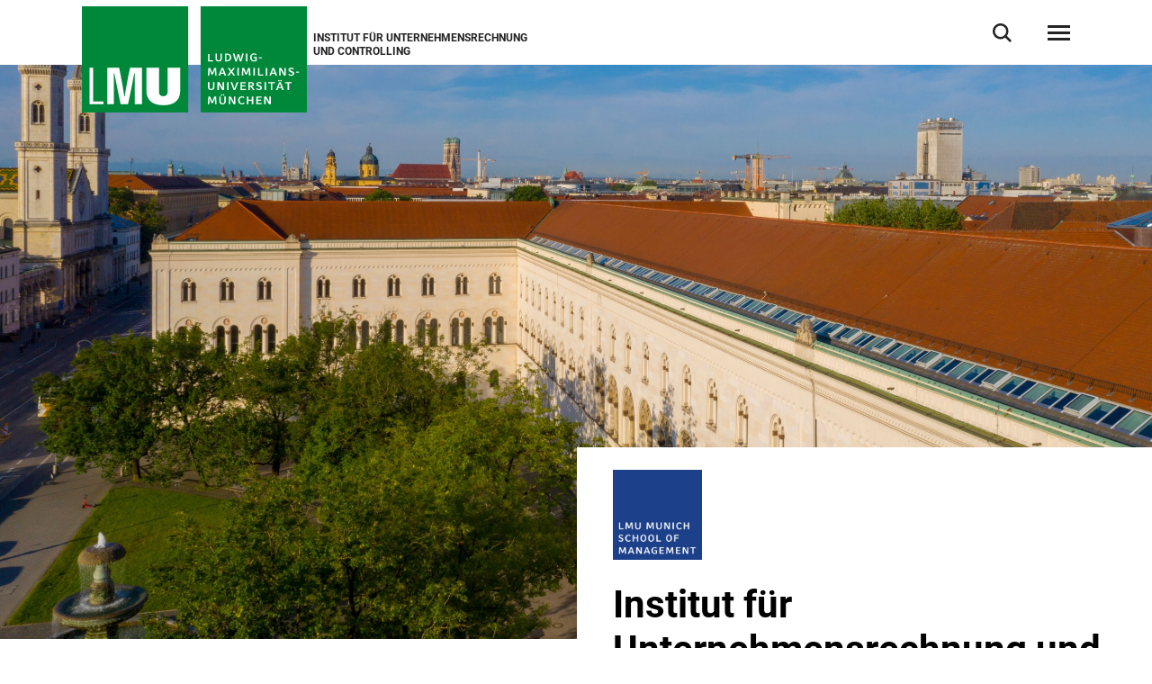

--- FILE ---
content_type: text/html
request_url: https://www.som.lmu.de/iuc/de/
body_size: 5202
content:
<!DOCTYPE html>
<!--[if lt IE 7]>      <html lang="de" class="no-js lt-ie9 lt-ie8 lt-ie7"> <![endif]-->
<!--[if IE 7]>         <html lang="de" class="no-js lt-ie9 lt-ie8"> <![endif]-->
<!--[if IE 8]>         <html lang="de" class="no-js lt-ie9"> <![endif]-->
<!--[if gt IE 8]><!-->
<html lang="de" class="no-js"> <!--<![endif]-->
	<head>
<meta charset="utf-8"/>
<meta http-equiv="X-UA-Compatible" content="IE=Edge"/>
<meta name="viewport" content="width=device-width"/>
<meta name="language" content="de" />
<meta name="keywords" content="Ludwig-Maximilians-Universität, Universität, München, LMU, Unternehmensrechnung, Controlling, Institut" />
<meta name="description" content="Unsere Themen sind Konzeption und die Aufgaben des Controlling, Controllinginstrumente und die Teilsysteme einer führungsorientierten Unternehmensrechnung." />
	<meta name="twitter:card" content="summary" />
	<meta name="twitter:site" content="@LMU_Muenchen" />
	<meta property="og:url" content="https://www.som.lmu.de/iuc/de/" />
	<meta property="og:type" content="website" />
	<meta property="og:title" content="Institut für Unternehmensrechnung und Controlling" />
	<meta property="og:description" content=" " />
		<meta property="og:image" content="https://cms-cdn.lmu.de/media/04-som/iuc/photos/geschwister_scholl_platz_5_full_2_1_format_m.jpg" />
		<meta property="og:image:width" content="1200" />
		<meta name="twitter:image" content="https://cms-cdn.lmu.de/media/04-som/iuc/photos/geschwister_scholl_platz_5_full_1_1_format_l.jpg" />
		<meta name="twitter:image:alt" content="" />
		<meta property="og:image:alt" content="" />
<meta name="Publisher" content="Ludwig-Maximilians-Universität München, Geschwister-Scholl-Platz 1, 80539 München" />
<meta name="Revisit" content="After 2 Days" />
<meta name="robots" content="index,follow">
<title>Startseite - Institut für Unternehmensrechnung und Controlling - LMU München</title>
<link rel="preload" href="https://cms-cdn.lmu.de/assets/fonts/roboto-v18-latin-300.woff2" as="font" type="font/woff2" crossorigin>
<link rel="preload" href="https://cms-cdn.lmu.de/assets/fonts/roboto-v18-latin-regular.woff2" as="font" type="font/woff2" crossorigin>
<link rel="preload" href="https://cms-cdn.lmu.de/assets/fonts/roboto-v18-latin-italic.woff2" as="font" type="font/woff2" crossorigin>
<link rel="preload" href="https://cms-cdn.lmu.de/assets/fonts/roboto-v18-latin-700.woff2" as="font" type="font/woff2" crossorigin>
<link rel="preload" href="https://cms-cdn.lmu.de/assets/fonts/robotoserif-semibold.woff2" as="font" type="font/woff2" crossorigin>
<link rel="stylesheet" href="https://cms-cdn.lmu.de/assets/css/app.bundle.css"/>
<script src="https://cms-cdn.lmu.de/assets/scripts/jquery-3.5.1.min.js"></script>
<!-- Integration aller js-files zur Darstellung von Vue -->
<script src="https://cms-cdn.lmu.de/assets/vuejs/v3_3_4_vue_min.js"></script>
<script src="https://cms-cdn.lmu.de/assets/vuejs/v4_0_2_vuex.min.js"></script>
<script src="https://cms-cdn.lmu.de/assets/vuejs/v4_2_6_es6-promise_auto.min.js"></script>
<script src="https://cms-cdn.lmu.de/assets/vuejs/v0_18_0_axios.min.js"></script>
<link rel="shortcut icon" href="https://cms-cdn.lmu.de/assets/img/favicon.ico" type="image/x-icon">
<link rel="icon" href="https://cms-cdn.lmu.de/assets/img/favicon.ico" type="image/x-icon">	
	</head>
	<body class="is-frontpage">
        <nav class="c-skiplinks" data-js-module="skiplinks" data-js-item="skip-links">
	<h6 class="skiplinks__headline">Navigation und Service</h6>
	<p class="skiplinks__text"><em>Direkt zu:</em></p>
		<ul class="skiplink__list">
				<li class="skiplink__list-item">
					<a class="skiplink__link" href="#r-main">Inhalt</a>
				</li>
				<li class="skiplink__list-item">
					<a class="skiplink__link" data-js-item="skip-links-nav" href="#stacknav">Hauptnavigation</a>
				</li>
				<li class="skiplink__list-item">
					<a class="skiplink__link"
					   data-js-item="skip-links-search" href="#r-search">Suche</a>
				</li>
		</ul>
</nav> 
		<header id="header" class="c-header" data-js-module="header" data-js-item="header"> <div class="grid__container"> <div class="grid__row"> <div class="header__wrapper"> <a class="header__logo-wrapper" href="https://www.som.lmu.de/iuc/de/"><img class="header__logo" src="https://cms-cdn.lmu.de/assets/img/Logo_LMU.svg" alt="Logo Ludwig Maximilians Universität München"/></a> <div class="header__facilities-title"> <span>Institut für Unternehmensrechnung und Controlling</span> </div> <div class="header__navigation-wrapper"> <nav class="c-main-navigation" data-js-module="main-navigation"> <h2 class="main-navigation__headline">Hauptnavigation</h2> <ul class="main-navigation__list"> <li class="main-navigation__list-item"> <a href="https://www.som.lmu.de/iuc/de/institut/" class="main-navigation__list-link" ><span class="main-navigation__list-link-text" >Institut</span></a> </li> <li class="main-navigation__list-item"> <a href="https://www.som.lmu.de/iuc/de/lehre/" class="main-navigation__list-link" ><span class="main-navigation__list-link-text" >Lehre</span></a> </li> <li class="main-navigation__list-item"> <a href="https://www.som.lmu.de/iuc/de/forschung/" class="main-navigation__list-link" ><span class="main-navigation__list-link-text" >Forschung</span></a> </li> <li class="main-navigation__list-item is-bordered is-language"> <a class="main-navigation__list-link" href=" ../en/ " title="Zur englischen Sprachversion / Switch to English"> <span class="main-navigation__list-link-text" lang="en">EN</span> <span class="main-navigation__list-link-text-a11y" lang="en">Zur englischen Sprachversion / Switch to English</span> </a> </li> <li class="main-navigation__list-item is-bordered is-search"> <button type="button" class="main-navigation__list-link is-search" data-js-item="toggle-search"> <span class="main-navigation__list-link-text">Suche öffnen/schließen</span> </button> </li> <li id="hamburgermenu" class="main-navigation__list-item is-bordered is-last"> <hamburger-menu-app></hamburger-menu-app> </li> </ul> </nav> </div> </div> </div> </div> </header>
<script>
		var url_json_mainnav = "https://www.som.lmu.de/iuc/site_tech/json-hauptnavigation/standard-json-generierungsseite.json";
		url_json_mainnav = url_json_mainnav + "?nocache=" + (new Date()).getTime();
	function vuenaviload() {LmuStackNavigation.init({config: {menuId: "",url: url_json_mainnav,fallbackError: {title: "Die Navigation funktioniert gerade nicht!",text: "Wir arbeiten daran. Bitte nutzen Sie bis dahin die Sitemap zum Navigieren in der Website."},lngVersions: {"settings": {"navigationClasses": "is-language","navigationJsItem": "2"},"content": {"headline": "Sprachversion","linkID": "","items": [{"settings": {"itemClasses": ""},"content": {"link": {"settings": {"linkClasses": ""},"content": {"linkHref": "https://www.som.lmu.de/iuc/en/","linkText": "English","linkLang": "en","linkTextA11y": "Zur englischen Sprachversion / Switch to English","linkID": ""}}}}]}}}});};
	window.addEventListener("load", vuenaviload);
</script>
<div id="stacknav">
<stack-navigation-app></stack-navigation-app>
</div>
<div id="mobilenav">
<mobile-navigation-app></mobile-navigation-app>
</div>
		<main id="r-main" data-js-item="main">
<div class="c-stage-frontpage--bp" data-css="c-stage-frontpage">
	<div class="grid__container">
		<div class="stage-frontpage__image-wrapper">
					<figure class="c-figure--header-frontpage" data-css="c-figure" data-js-module="true">
							<div class="figure__wrapper">
								<picture class="c-picture--animated-objects lazyload" data-css="c-picture">
									<!--[if IE 9]><audio><![endif]-->
									<source data-srcset="https://cms-cdn.lmu.de/media/04-som/iuc/photos/geschwister_scholl_platz_5_full_2_1_format_s.jpg 600w, https://cms-cdn.lmu.de/media/04-som/iuc/photos/geschwister_scholl_platz_5_full_2_1_format_m.jpg 1200w, https://cms-cdn.lmu.de/media/04-som/iuc/photos/geschwister_scholl_platz_5_full_2_1_format_l.jpg 2400w" media="(min-width:1024px)" sizes="(min-width:1440px) 1440px, 100vw"/>
									<source data-srcset="https://cms-cdn.lmu.de/media/04-som/iuc/photos/geschwister_scholl_platz_5_full_3_2_format_s.jpg 600w, https://cms-cdn.lmu.de/media/04-som/iuc/photos/geschwister_scholl_platz_5_full_3_2_format_m.jpg 1200w, https://cms-cdn.lmu.de/media/04-som/iuc/photos/geschwister_scholl_platz_5_full_3_2_format_l.jpg 2400w" media=" (min-width: 641px)" sizes="100vw"/>
									<source data-srcset="https://cms-cdn.lmu.de/media/04-som/iuc/photos/geschwister_scholl_platz_5_full_1_1_format_s.jpg 300w, https://cms-cdn.lmu.de/media/04-som/iuc/photos/geschwister_scholl_platz_5_full_1_1_format_m.jpg 600w, https://cms-cdn.lmu.de/media/04-som/iuc/photos/geschwister_scholl_platz_5_full_1_1_format_l.jpg 1200w" media=" (max-width: 640px)" sizes="100vw"/>
									<!--[if IE 9]></audio><![endif]-->
									<img class="picture__image lazyload" src="https://cms-cdn.lmu.de/media/04-som/iuc/photos/geschwister_scholl_platz_5_full_1_1_format_s.jpg" alt='' title='' data-sizes="auto" />
								</picture>
							</div>
						</figure>
		</div>
		<div class="stage-frontpage__row">
			<div class="stage-frontpage__large-teaser">
				<div class="stage-frontpage__large-teaser-content is-with-logo" style="background-color:#FFFFFF; color:#000000;">
						<div class="stage-frontpage__large-teaser-content-logo">
							<img src="https://cms-cdn.lmu.de/media/04-som/fakultaetswebsite-som/photos/lmu_msom_logobox.png" alt='Munich School of Management Logobox' class="stage-frontpage__logo">
						</div>
					<h1 class="stage-frontpage__headline" style="color:#000000;" >Institut für Unternehmensrechnung und Controlling</h1>
					<p class="stage-frontpage__large-teaser-paragraph" style="color:#000000;" > </p>
				</div>
			</div>
		</div>
	</div>
</div>
		    <a id="st_teaser_standard__master" name="st_teaser_standard__master"></a>
<div class="grid__container">
	<div class="grid__row">
		<div class="c-teaser-double--default is-right" data-css="c-teaser-double" data-js-module="teaser-double">
			<div class="teaser-double__wrapper" >
				<div class="teaser-double__image-section-wrapper">
					<div class="teaser-double__image-section">
							<figure class="c-figure--teaser-double" data-css="c-figure" data-js-module="true">
								<div class="figure__wrapper">
									<picture class="c-picture--animated-objects lazyload" data-css="c-picture">
										<!--[if IE 9]><audio><![endif]-->
										<source data-srcset="https://cms-cdn.lmu.de/media/04-som/iuc/dsc_4290_nm_1_1_format_s.jpg 300w, https://cms-cdn.lmu.de/media/04-som/iuc/dsc_4290_nm_1_1_format_m.jpg 600w, https://cms-cdn.lmu.de/media/04-som/iuc/dsc_4290_nm_1_1_format_l.jpg 1200w" media="(min-width:767px)" sizes="(min-width: 1440px) 617px, 50vw"/>
										<source data-srcset="https://cms-cdn.lmu.de/media/04-som/iuc/dsc_4290_nm_2_1_format_s.jpg 600w, https://cms-cdn.lmu.de/media/04-som/iuc/dsc_4290_nm_2_1_format_m.jpg 1200w, https://cms-cdn.lmu.de/media/04-som/iuc/dsc_4290_nm_2_1_format_l.jpg 2400w" media="(max-width:766px)" sizes="calc(100vw - ((100vw / 14) * 2))"/>
										<!--[if IE 9]></audio><![endif]-->
										<img class="picture__image lazyload" src="https://cms-cdn.lmu.de/media/04-som/iuc/dsc_4290_nm_1_1_format_s.jpg" alt='' title='' data-sizes="auto" />
									</picture>
								</div>
							</figure>
					</div>
				</div>
				<div class="teaser-double__text-section-wrapper">
					<div class="teaser-double__text-section">
						<h2 class="teaser-double__headline" >Herzlich Willkommen am IUC!</h2>
						<p class="teaser-double__text" >In unserer Lehr- und Forschungsarbeit beschäftigen wir uns mit aktuellen Fragestellungen aus dem Bereich Controlling, seiner Instrumente sowie den Teilsystemen einer führungsorientierten Unternehmensrechnung.</p>
					</div>
				</div>
			</div>
		</div>
	</div>
</div>
<a id="st_img_text_three_column__master" name="st_img_text_three_column__master"></a>
<div class="c-three-column-img-text--nobutton" data-css="c-three-column-img-text">
	<div class="grid__container">
		<div class="grid__row" >
			<div class="three-column-img-text__container">
					<p class="three-column-img-text__paragraph-content" >Auf dieser Website finden Sie alle relevanten Informationen zu aktuellen Lehrangeboten und Forschungsschwerpunkten des IUC.</p>
				<div class="three-column-img-text__wrapper">				    
<div class="three-column-img-text__column">
	<div class="three-column-img-text__picture-container">
			<figure class="c-figure--default is-no-margin" data-css="c-figure" data-js-module="overlay-handler">
				<div class="figure__wrapper">
					<picture class="c-picture--default three-column-img-text__picture lazyload" data-css="c-picture">
							<!--[if IE 9]><audio><![endif]-->
								<source data-srcset="https://cms-cdn.lmu.de/media/04-som/iuc/institut_3_2_format_s.jpg 600w, https://cms-cdn.lmu.de/media/04-som/iuc/institut_3_2_format_m.jpg 1200w, https://cms-cdn.lmu.de/media/04-som/iuc/institut_3_2_format_l.jpg 2400w" sizes="(min-width: 480px) 33.33333333333333vw, (min-width: 768px) 30vw, (min-width: 1440px) 370px, calc(100vw - ((100vw / 14) * 2))" />
							<!--[if IE 9]></audio><![endif]-->
							<img class="picture__image lazyload" src="https://cms-cdn.lmu.de/media/04-som/iuc/institut_3_2_format_s.jpg" alt='' title='' data-sizes="auto"  />
					</picture>
				</div>
			</figure>
	</div>
	<div class="three-column-img-text__text is-linkbox">
				<h3 class="three-column-img-text__box-headline" >Institut</h3>
		<p class="three-column-img-text__box-content" >In unserer Lehr- und Forschungsarbeit beschäftigen wir uns mit aktuellen Fragestellungen aus dem Bereich Controlling, seiner Instrumente sowie den Teilsystemen einer führungsorientierten Unternehmensrechnung.</p>
<a class="three-column-img-text__link is-internal"   href="institut/" >Weiterlesen</a>
<a href="institut/"  class="three-column-img-text__a11y-clickarea" aria-hidden="true" tabindex="-1"></a>
	</div>
</div>
<div class="three-column-img-text__column">
	<div class="three-column-img-text__picture-container">
			<figure class="c-figure--default is-no-margin" data-css="c-figure" data-js-module="overlay-handler">
				<div class="figure__wrapper">
					<picture class="c-picture--default three-column-img-text__picture lazyload" data-css="c-picture">
							<!--[if IE 9]><audio><![endif]-->
								<source data-srcset="https://cms-cdn.lmu.de/media/04-som/iuc/photos/lehre_3_2_format_s.jpg 600w, https://cms-cdn.lmu.de/media/04-som/iuc/photos/lehre_3_2_format_m.jpg 1200w, https://cms-cdn.lmu.de/media/04-som/iuc/photos/lehre_3_2_format_l.jpg 2400w" sizes="(min-width: 480px) 33.33333333333333vw, (min-width: 768px) 30vw, (min-width: 1440px) 370px, calc(100vw - ((100vw / 14) * 2))" />
							<!--[if IE 9]></audio><![endif]-->
							<img class="picture__image lazyload" src="https://cms-cdn.lmu.de/media/04-som/iuc/photos/lehre_3_2_format_s.jpg" alt='' title='' data-sizes="auto"  />
					</picture>
				</div>
			</figure>
	</div>
	<div class="three-column-img-text__text is-linkbox">
				<h3 class="three-column-img-text__box-headline" >Lehre </h3>
		<p class="three-column-img-text__box-content" >Im Mittelpunkt der Veranstaltungen stehen die Konzeptionen und Aufgaben des Controlling, die Controllinginstrumente und die Teilsysteme einer führungsorientierten Unternehmensrechnung.</p>
<a class="three-column-img-text__link is-internal"   href="lehre/" >Weiterlesen</a>
<a href="lehre/"  class="three-column-img-text__a11y-clickarea" aria-hidden="true" tabindex="-1"></a>
	</div>
</div>
<div class="three-column-img-text__column">
	<div class="three-column-img-text__picture-container">
			<figure class="c-figure--default is-no-margin" data-css="c-figure" data-js-module="overlay-handler">
				<div class="figure__wrapper">
					<picture class="c-picture--default three-column-img-text__picture lazyload" data-css="c-picture">
							<!--[if IE 9]><audio><![endif]-->
								<source data-srcset="https://cms-cdn.lmu.de/media/04-som/iuc/photos/forschung_3_2_format_s.jpg 600w, https://cms-cdn.lmu.de/media/04-som/iuc/photos/forschung_3_2_format_m.jpg 1200w, https://cms-cdn.lmu.de/media/04-som/iuc/photos/forschung_3_2_format_l.jpg 2400w" sizes="(min-width: 480px) 33.33333333333333vw, (min-width: 768px) 30vw, (min-width: 1440px) 370px, calc(100vw - ((100vw / 14) * 2))" />
							<!--[if IE 9]></audio><![endif]-->
							<img class="picture__image lazyload" src="https://cms-cdn.lmu.de/media/04-som/iuc/photos/forschung_3_2_format_s.jpg" alt='' title='' data-sizes="auto"  />
					</picture>
				</div>
			</figure>
	</div>
	<div class="three-column-img-text__text is-linkbox">
				<h3 class="three-column-img-text__box-headline" >Forschung</h3>
		<p class="three-column-img-text__box-content" >Unsere Forschung zielt darauf ab, praktische Fragestellungen aus dem Bereich Controlling im Rahmen theoretischer und empirischer Forschungsprojekte zu beantworten.</p>
<a class="three-column-img-text__link is-internal"   href="forschung/" >Weiterlesen</a>
<a href="forschung/"  class="three-column-img-text__a11y-clickarea" aria-hidden="true" tabindex="-1"></a>
	</div>
</div>
				</div>
			</div>
		</div>
	</div>
</div>   
			<div class="c-back-to-top--default" data-css="c-back-to-top" data-js-module="back-to-top">
	<div class="grid__container">
		<div class="grid__row is-collapsed">
			<div class="back-to-top__wrapper">
				<a href="#" class="back-to-top__link" data-js-item="back-to-top-link">
					<span class="back-to-top__link-text">nach oben</span>
				</a>
			</div>
		</div>
	</div>
</div>
		</main>
<footer id="footer" class="c-footer" data-js-item="footer">
	<div class="grid__container">
		<div class="grid__row">
			<div class="footer__wrapper">
				<div class="footer__content-wrapper">
					<nav class="footer__navigation">
						<h6 class="footer__navigation-headline">Weiterführende Links</h6>
						<ul class="footer__navigation-list">
							<li class="footer__navigation-list-item is-home">
								<a class="footer__navigation-list-link" href="https://www.som.lmu.de/iuc/de/"><span class="footer__navigation-list-link-text">Startseite</span></a>
							</li>
							<li class="footer__navigation-list-item is-map">
								<div class="footer__address-teaser">
									<div class="footer__address-teaser-text-section">
										<h3 class="footer__address-teaser-headline">Institut für Unternehmensrechnung und Controlling</h3>
	<a href="https://www.google.com/maps/dir/lmu+google+maps/Ludwig-Maximilians-Universit%C3%A4t+Fakult%C3%A4t+f%C3%BCr+Betriebswirtschaft,+Ludwigstra%C3%9Fe+28,+80539+M%C3%BCnchen/@48.1514876,11.5809147,18z/data=!3m1!4b1!4m13!4m12!1m5!1m1!1s0x479e729397ad5701:0xba12f0c33bd5bf34!2m2!1d11.5805262!2d48.1507496!1m5!1m1!1s0x479e759502cc6f07:0xd3387f5eadb32f78!2m2!1d11.5834125!2d48.1516727" class="footer__address-teaser-link"   title='Link öffnet in neuem Fenster'   target='_blank' rel='noopener' >Route anzeigen</a>
									</div>
									<div class="footer__address-teaser-image-section">
										<span class="footer__address-teaser-image-pulse"></span>
										<img class="footer__address-teaser-image" src="https://cms-cdn.lmu.de/assets/media/footer/footer-map.png" alt="Planausschnitt LMU-Hauptgebäude" title="Planausschnitt LMU-Hauptgebäude"/>
									</div>
	<a href="https://www.google.com/maps/dir/lmu+google+maps/Ludwig-Maximilians-Universit%C3%A4t+Fakult%C3%A4t+f%C3%BCr+Betriebswirtschaft,+Ludwigstra%C3%9Fe+28,+80539+M%C3%BCnchen/@48.1514876,11.5809147,18z/data=!3m1!4b1!4m13!4m12!1m5!1m1!1s0x479e729397ad5701:0xba12f0c33bd5bf34!2m2!1d11.5805262!2d48.1507496!1m5!1m1!1s0x479e759502cc6f07:0xd3387f5eadb32f78!2m2!1d11.5834125!2d48.1516727" class="footer__address-teaser-a11y-clickarea" aria-hidden="true" tabindex="-1"  title='Link öffnet in neuem Fenster'   target='_blank' rel='noopener' ></a>
</div>
							</li>
<li class="footer__navigation-list-item is-linkedin">
	<a class="footer__navigation-list-link" href="https://www.linkedin.com/company/lmu-munich-school-of-management/" target="_blank" rel="noopener" title="LinkedIn-Link öffnet in neuem Fenster" ><span class="footer__navigation-list-link-text">LinkedIn</span></a>
</li></ul>
					</nav>
				</div>
			</div>
			<div class="footer__content">
				<div class="footer__wrapper">
					<div class="footer__content-wrapper" itemscope itemtype="https://schema.org/Organization">
						<h2 class="footer__content-headline" itemprop="name">Institut für Unternehmensrechnung und Controlling<br>LMU Munich School of Management</h2>
						<address class="footer__content-address" itemprop="address" itemscope itemtype="https://schema.org/PostalAddress">
							<span class="footer__content-address-line" itemprop="streetAddress">Ludwigstr. 28 RG/V</span>
							<span itemprop="postalCode">80539</span> <span itemprop="addressLocality">München</span>
						</address>
						<div class="footer__content-address">
							<dl class="footer__content-address-list">
								<dt class="footer__content-address-list-term">Telefon:</dt>
								<dd class="footer__content-address-list-definition"><a class="footer__content-address-list-definition-link is-telephone" href="tel:+4908921806892" property="telephone"><span class="footer__content-address-list-definition-text" itemprop="telephone">+49 (0)89 2180 6892</span></a></dd>
							</dl>
							<dl class="footer__content-address-list">
								<dt class="footer__content-address-list-term">E-Mail:</dt>
								<dd class="footer__content-address-list-definition"><a class="footer__content-address-list-definition-link is-telephone" href="mailto:iuc@som.lmu.de"><span class="footer__content-address-list-definition-text" itemprop="email">iuc@som.lmu.de</span></a></dd>
							</dl>
						</div>
								<div class="footer__content-link-wrapper">
	<a href="https://www.lmu.de/raumfinder/" class="footer__content-link"   title='Link öffnet in neuem Fenster'   target='_blank' rel='noopener' >Zum LMU-Raumfinder</a>
</div>
					</div>
				</div>
			</div>
			<div class="footer__wrapper">
				<div class="footer__content-wrapper">
					<nav class="footer__site-navigation">
						<h6 class="footer__site-navigation-headline">Weiterführende Links</h6>
						<ul class="footer__site-navigation-list">
									<li class="footer__site-navigation-list-item">
<a href="https://www.som.lmu.de/iuc/de/footer/sitemap/" class="footer__site-navigation-list-link"   >Sitemap</a></li>
									<li class="footer__site-navigation-list-item">
<a href="https://www.som.lmu.de/iuc/de/footer/datenschutz/" class="footer__site-navigation-list-link"   >Datenschutz</a></li>
									<li class="footer__site-navigation-list-item">
<a href="https://www.som.lmu.de/iuc/de/footer/impressum/" class="footer__site-navigation-list-link"   >Impressum</a></li>
									<li class="footer__site-navigation-list-item">
<a href="https://www.som.lmu.de/iuc/de/footer/barrierefreiheit/" class="footer__site-navigation-list-link"   >Barrierefreiheit</a></li>
							<li class="footer__site-navigation-list-item is-copyright">
								<span class="footer__site-navigation-list-copy">© 2023 LMU München</span>
							</li>
						</ul>
					</nav>
				</div>
			</div>
		</div>
	</div>
</footer>
<div class="c-search-overlay" data-js-module="search-overlay">
	<div class="grid__container">
		<div class="grid__row">
			<div class="search-overlay__wrapper">
				<h3 class="search-overlay__title">Wonach suchen Sie?</h3>				
				<div class="c-search-enter--overlay is-lng-de" data-css="c-search-enter">
					<form class="search-enter__form" action="https://www.som.lmu.de/iuc/de/suche/">
						<div class="search-enter__input-group-wrapper">
							<input name="q" data-js-item="search-enter-field" type="text" placeholder="Suchbegriff eingeben" class="search-enter__input-text" aria-label="Suche"/>
							<div class="search-enter__button-area">
								<button type="submit" title="Suchen" aria-label="Suchen" class="search-enter__button">
								</button>
							</div>
						</div>
						<div class="search-enter__dsgvo-area">
								<p><a href="https://www.som.lmu.de/iuc/de/footer/datenschutz/" class="search-enter__dsgvo-link" target="_blank" rel="noopener">Hinweis zur Datenübermittlung bei der Google-Suche</a></p>
							</div>
					</form>
				</div>
				<button class="search-overlay__close" type="button" data-js-item="search-overlay-close">schließen</button>
			</div>
		</div>
	</div>
</div>
		<script src="https://cms-cdn.lmu.de/assets/scripts/vendors-app.bundle.js"></script>
<script src="https://cms-cdn.lmu.de/assets/scripts/runtime.bundle.js"></script>
<script src="https://cms-cdn.lmu.de/assets/scripts/app.bundle.js"></script>
<script src="https://cms-cdn.lmu.de/assets/scripts/bundle.vue_3.js"></script>
	</body>
</html>


--- FILE ---
content_type: text/css
request_url: https://cms-cdn.lmu.de/assets/css/app.bundle.css
body_size: 85103
content:
html,body,div,span,applet,object,iframe,h1,h2,h3,h4,h5,h6,p,blockquote,pre,a,abbr,acronym,address,big,cite,code,del,dfn,em,img,ins,kbd,q,s,samp,small,strike,strong,sub,sup,tt,var,b,u,i,center,dl,dt,dd,ol,ul,li,fieldset,form,label,legend,table,caption,tbody,tfoot,thead,tr,th,td,article,aside,canvas,details,embed,figure,figcaption,footer,header,hgroup,menu,nav,output,ruby,section,summary,time,mark,audio,video{margin:0;padding:0;border:0;font-size:100%;font:inherit;vertical-align:baseline}article,aside,details,figcaption,figure,footer,header,hgroup,menu,nav,section{display:block}body{line-height:1}ol,ul{list-style:none}blockquote,q{quotes:none}blockquote:before,blockquote:after{content:'';content:none}q:before,q:after{content:'';content:none}table{border-collapse:collapse;border-spacing:0}html{font-size:62.5%}body{font-size:16px}@font-face{font-family:'Roboto-light';font-style:normal;font-weight:300;src:url("../fonts/roboto-v18-latin-300.eot");src:local("Roboto Light"),local("Roboto-Light"),url("../fonts/roboto-v18-latin-300.eot?#iefix") format("embedded-opentype"),url("../fonts/roboto-v18-latin-300.woff2") format("woff2"),url("../fonts/roboto-v18-latin-300.woff") format("woff"),url("../fonts/roboto-v18-latin-300.ttf") format("truetype"),url("../fonts/roboto-v18-latin-300.svg#Roboto") format("svg");font-display:swap}@font-face{font-family:'Roboto-regular';font-style:normal;font-weight:400;src:url("../fonts/roboto-v18-latin-regular.eot");src:local("Roboto"),local("Roboto-Regular"),url("../fonts/roboto-v18-latin-regular.eot?#iefix") format("embedded-opentype"),url("../fonts/roboto-v18-latin-regular.woff2") format("woff2"),url("../fonts/roboto-v18-latin-regular.woff") format("woff"),url("../fonts/roboto-v18-latin-regular.ttf") format("truetyp"),url("../fonts/roboto-v18-latin-regular.svg#Roboto") format("svg");font-display:swap}@font-face{font-family:'Roboto-regular-italic';font-style:italic;font-weight:400;src:url("../fonts/roboto-v18-latin-italic.eot");src:local("Roboto Italic"),local("Roboto-Italic"),url("../fonts/roboto-v18-latin-italic.eot?#iefix") format("embedded-opentype"),url("../fonts/roboto-v18-latin-italic.woff2") format("woff2"),url("../fonts/roboto-v18-latin-italic.woff") format("woff"),url("../fonts/roboto-v18-latin-italic.ttf") format("truetype"),url("../fonts/roboto-v18-latin-italic.svg#Roboto") format("svg");font-display:swap}@font-face{font-family:'Roboto-bold';font-style:normal;font-weight:700;src:url("../fonts/roboto-v18-latin-700.eot");src:local("Roboto Bold"),local("Roboto-Bold"),url("../fonts/roboto-v18-latin-700.eot?#iefix") format("embedded-opentype"),url("../fonts/roboto-v18-latin-700.woff2") format("woff2"),url("../fonts/roboto-v18-latin-700.woff") format("woff"),url("../fonts/roboto-v18-latin-700.ttf") format("truetype"),url("../fonts/roboto-v18-latin-700.svg#Roboto") format("svg");font-display:swap}@font-face{font-family:'Roboto-serif';font-style:normal;font-weight:400;font-display:swap;src:url("../fonts/roboto-serif-v16-latin-regular.eot");src:url("../fonts/roboto-serif-v16-latin-regular.eot?#iefix") format("embedded-opentype"),url("../fonts/roboto-serif-v16-latin-regular.woff2") format("woff2"),url("../fonts/roboto-serif-v16-latin-regular.woff") format("woff"),url("../fonts/roboto-serif-v16-latin-regular.ttf") format("truetype"),url("../fonts/roboto-serif-v16-latin-regular.svg#RobotoSerif") format("svg")}@font-face{font-display:swap;font-family:'Material Icons Outlined';font-style:normal;font-weight:400;src:url("../fonts/material-icons-outlined-v110-latin-regular.eot");src:url("../fonts/material-icons-outlined-v110-latin-regular.eot?#iefix") format("embedded-opentype"),url("../fonts/material-icons-outlined-v110-latin-regular.woff2") format("woff2"),url("../fonts/material-icons-outlined-v110-latin-regular.woff") format("woff"),url("../fonts/material-icons-outlined-v110-latin-regular.ttf") format("truetype")}[data-css="c-form"] .form__radio-input,[data-css="c-form"] .form__checkbox-input,.hcm .c-form--filterable-list .is-filternav .form__radio-input,.c-form--mwf .lmumwf-radioarea input[type="radio"],.c-form--mwf .lmumwf-checkboxarea .mwf-checkbox,[data-css="c-letter-select"] .letter-select__checkbox{border:0;clip:rect(0 0 0 0);height:1px;margin:-1px;overflow:hidden;padding:0;position:absolute;width:1px}[data-css="c-form"] .is-focusable.form__radio-input:active,[data-css="c-form"] .is-focusable.form__checkbox-input:active,.hcm .c-form--filterable-list .is-filternav .is-focusable.form__radio-input:active,.c-form--mwf .lmumwf-radioarea input.is-focusable:active[type="radio"],.c-form--mwf .lmumwf-checkboxarea .is-focusable.mwf-checkbox:active,[data-css="c-letter-select"] .is-focusable.letter-select__checkbox:active,[data-css="c-form"] .is-focusable.form__radio-input:focus,[data-css="c-form"] .is-focusable.form__checkbox-input:focus,.hcm .c-form--filterable-list .is-filternav .is-focusable.form__radio-input:focus,.c-form--mwf .lmumwf-radioarea input.is-focusable:focus[type="radio"],.c-form--mwf .lmumwf-checkboxarea .is-focusable.mwf-checkbox:focus,[data-css="c-letter-select"] .is-focusable.letter-select__checkbox:focus{clip:auto;height:auto;margin:0;overflow:visible;position:static;width:auto}[data-js-module~="slider"] .slider__pagination-list-item,[data-js-module~="timeline"] .timeline__pagination-list-item{color:transparent;font:0/0 a;text-shadow:none}.c-accordion--default .accordion__btn::before,.c-accordion--default .accordion__btn::after,[data-css="c-definition-list"] .definition-list__toggle-text::before,[data-css="c-definition-list"] .definition-list__toggle-text::after,.c-cta--anchor-nav .cta__content::before,.c-cta--anchor-nav .cta__content::after,.c-filter-course-finder--default .filter-course-finder__cta-wrapper .filter-course-finder__cta .cta__content::before,.c-filter-course-finder--default .filter-course-finder__cta-wrapper .filter-course-finder__cta .cta__content::after{content:'';display:block;position:absolute}.is-clearfix::before,.is-clearfix::after{display:table;content:' '}.is-clearfix::after{clear:both}.is-hidden{display:none;visibility:hidden}.is-aural,.is-hidden-text{color:transparent;font:0/0 a;text-shadow:none}.a11y-focus-key{outline:2px dashed #800 !important}.is-bg-transparent{background-color:transparent}.is-bg-white{background-color:#fff}.is-bg-green{background-color:#00883a}.is-bg-blue{background-color:#0f1987}.is-bg-dark{background-color:#232323}.is-bg-light{background-color:#f5f5f5}.is-position-top.grid__box,.is-position-bottom.grid__box,.is-position-left.grid__box,.is-position-right.grid__box{position:absolute}.is-position-top{top:0}.is-position-bottom{bottom:0}.is-position-left{left:0}.is-position-right{right:0}.is-text-align-right{text-align:right}.is-inline{display:inline}.is-inline-block{display:inline-block}.is-float-left{float:left}.is-float-right{float:right}head{font-family:mobile-s}@media only screen and (min-width: 0){head{font-family:mobile-s}}@media only screen and (min-width: 480px){head{font-family:mobile-p}}@media only screen and (min-width: 768px){head{font-family:tablet-p}}@media only screen and (min-width: 1024px){head{font-family:tablet-l}}@media only screen and (min-width: 1280px){head{font-family:desktop-m}}@media only screen and (min-width: 1440px){head{font-family:desktop-l}}html{font-size:62.5%;height:100%}body{font-family:"Roboto-regular",sans-serif;font-size:16px;line-height:1.4;-webkit-font-smoothing:antialiased;-moz-osx-font-smoothing:grayscale;padding-bottom:59px}@media only screen and (min-width: 768px){body{padding-top:70px;padding-bottom:0}}body.isnt-scrollable{overflow:hidden;width:100%}*{box-sizing:border-box}img{max-width:100%;line-height:1;display:block}a[name]{display:block;visibility:hidden;font-size:1px;height:1px !important;position:relative;color:transparent;background-color:transparent}a[name]:target{top:-20px}@media only screen and (min-width: 768px){a[name]:target{top:-90px}}#r-main{display:block;position:relative}.js-logger{position:fixed;right:20px;bottom:20px;left:20px;color:#fff;height:calc(100% / 6);background-color:rgba(0,0,0,0.9);padding:20px;font-size:14px;overflow-y:auto;z-index:9999;border-radius:10px;border:10px solid red}.gssb_a .gsq_a{font-size:1.6rem !important;line-height:1.5 !important;color:#232323;font-family:"Roboto-bold",sans-serif !important;padding:15px 20px 15px 50px !important}.gssb_a .gsq_a b{font-family:"Roboto-regular",sans-serif !important}div[class^="chat-widget"][style]{position:fixed;width:54px;height:54px;bottom:76px !important;right:27px !important;z-index:998 !important;box-shadow:0 0 10px rgba(0,0,0,0.3)}@media only screen and (min-width: 768px){div[class^="chat-widget"][style]{right:20px !important;bottom:51px !important}}@media only screen and (min-width: 1024px){div[class^="chat-widget"][style]{right:27px !important;bottom:71px !important}}div[class^="chat-widget"][style] a{display:block}div[class^="chat-widget"][style] a.a11y-focus-key{outline-offset:-2px}div[class^="chat-widget"][style] .animate__bounce{animation-name:none}@media print{*{background:transparent !important;color:#000 !important;box-shadow:none !important;text-shadow:none !important}a,a:visited{text-decoration:underline}abbr[title]::after{content:" (" attr(title) ")"}.ir a::after,a[href^="javascript:"]::after,a[href^="#"]::after{content:""}pre,blockquote{page-break-inside:avoid}thead{display:table-header-group}tr,img{page-break-inside:avoid}img{max-width:100% !important}@page{margin:.5cm}p,h2,h3{orphans:3;widows:3}h2,h3{page-break-after:avoid}}.c-skiplinks{position:fixed;top:0;left:0;z-index:1000;width:100%}.c-skiplinks .skiplinks__headline,.c-skiplinks .skiplinks__text,.c-skiplinks .skiplink__link{width:1px;height:1px;overflow:hidden;left:-9999px;position:absolute}.c-skiplinks .skiplinks__headline,.c-skiplinks .skiplinks__text{color:transparent;font:0/0 a;text-shadow:none}.c-skiplinks .skiplink__link.a11y-focus-key{width:100%;height:auto;top:2px;left:0;text-align:center;z-index:1000;background-color:#fff;color:#232323;padding:6px}.c-footer{position:relative;display:block;width:100%;height:100%;margin-top:193px;background:#232323 url("../img/footer-bg.svg") -45% center no-repeat;background-size:150% 150%}@media print{.c-footer{margin-top:20px;border-top:1px solid #e6e6e7}}.c-footer .footer__wrapper{position:relative;z-index:2}.c-footer .footer__navigation{margin-bottom:55px}.c-footer .footer__navigation-headline{color:transparent;font:0/0 a;text-shadow:none}.c-footer .footer__navigation-list{position:relative;z-index:2;align-items:flex-start;overflow:hidden}@media only screen and (min-width: 0){.c-footer .footer__navigation-list{margin-top:calc(-1 * (16.66667%))}}@media only screen and (min-width: 480px){.c-footer .footer__navigation-list{margin-top:calc(-1 * (8.33333%))}}@media only screen and (min-width: 768px){.c-footer .footer__navigation-list{margin-top:calc(-1 * (8.33333%))}}@media print{.c-footer .footer__navigation-list{display:none}}.c-footer .footer__navigation-list-item{position:relative}@media only screen and (min-width: 0){.c-footer .footer__navigation-list-item{width:calc(16.66667%);padding-bottom:calc(16.66667%);float:left;flex:0 0 calc(16.66667%);border-right:none}}@media only screen and (min-width: 480px){.c-footer .footer__navigation-list-item{width:calc(8.33333%);padding-bottom:calc(8.33333%);float:left;flex:0 0 calc(8.33333%);border-right:1px solid #fff}.c-footer .footer__navigation-list-item:last-child{border-right:none}}.c-footer .footer__navigation-list-item.is-home{border:none}.c-footer .footer__navigation-list-item.is-home .footer__navigation-list-link{border-color:#00883a;background-color:#00883a;transition:border 200ms ease-in-out,background 200ms ease-in-out}.c-footer .footer__navigation-list-item.is-home .footer__navigation-list-link:hover,.c-footer .footer__navigation-list-item.is-home .footer__navigation-list-link.a11y-focus-key{background-color:#fff;border-color:#00883a;color:#00883a}.c-footer .footer__navigation-list-item.is-home .footer__navigation-list-link:hover .footer__navigation-list-link-text,.c-footer .footer__navigation-list-item.is-home .footer__navigation-list-link.a11y-focus-key .footer__navigation-list-link-text{background-size:495px 475px;background-image:url("../icons/sprites/sprites-sprite.svg");width:18px;height:20px;background-position:-300px -405px}.no-svg .c-footer .footer__navigation-list-item.is-home .footer__navigation-list-link:hover .footer__navigation-list-link-text,.no-svg .c-footer .footer__navigation-list-item.is-home .footer__navigation-list-link.a11y-focus-key .footer__navigation-list-link-text{background-image:url("../icons/sprites/sprites-sprite-medium.png")}.hcm .c-footer .footer__navigation-list-item.is-home .footer__navigation-list-link:hover .footer__navigation-list-link-text,.hcm .c-footer .footer__navigation-list-item.is-home .footer__navigation-list-link.a11y-focus-key .footer__navigation-list-link-text{color:#000;height:auto;width:auto;font-size:16px}.c-footer .footer__navigation-list-item.is-home .footer__navigation-list-link-text{color:transparent;font:0/0 a;text-shadow:none;background-size:495px 475px;background-image:url("../icons/sprites/sprites-sprite.svg");width:18px;height:20px;background-position:-325px -405px}.no-svg .c-footer .footer__navigation-list-item.is-home .footer__navigation-list-link-text{background-image:url("../icons/sprites/sprites-sprite-medium.png")}.hcm .c-footer .footer__navigation-list-item.is-home .footer__navigation-list-link-text{color:#000;height:auto;width:auto;font-size:16px}@media only screen and (min-width: 0){.c-footer .footer__navigation-list-item.is-home .footer__navigation-list-link-text{transform:scale(0.7)}}@media only screen and (min-width: 480px){.c-footer .footer__navigation-list-item.is-home .footer__navigation-list-link-text{transform:scale(0.7)}}@media only screen and (min-width: 1280px){.c-footer .footer__navigation-list-item.is-home .footer__navigation-list-link-text{transform:scale(1)}}.c-footer .footer__navigation-list-item.is-map{position:relative;border:none;overflow:hidden}@media only screen and (min-width: 0){.c-footer .footer__navigation-list-item.is-map{width:calc(66.66667%);flex:0 0 calc(66.66667%);height:calc(.56vw * 100)}}@media only screen and (min-width: 480px){.c-footer .footer__navigation-list-item.is-map{width:calc(50%);flex:0 0 calc(50%);height:calc(.33333vw * 100)}}@media only screen and (min-width: 768px){.c-footer .footer__navigation-list-item.is-map{width:calc(50%);flex:0 0 calc(50%);height:calc(.19667vw * 100)}}@media only screen and (min-width: 1580px){.c-footer .footer__navigation-list-item.is-map{height:calc(.16667vw * 100)}}@media print{.c-footer .footer__navigation-list-item.is-map{display:none}}.c-footer .footer__navigation-list-item.is-map::before{content:'';display:block;position:absolute;background-color:#fff;width:100%;height:100%;display:block}.c-footer .footer__navigation-list-item.is-map .footer__navigation-list-link{position:relative}.c-footer .footer__navigation-list-item.is-facebook,.c-footer .footer__navigation-list-item.is-twitter,.c-footer .footer__navigation-list-item.is-instagram,.c-footer .footer__navigation-list-item.is-youtube,.c-footer .footer__navigation-list-item.is-linkedin,.c-footer .footer__navigation-list-item.is-researchgate,.c-footer .footer__navigation-list-item.is-academia,.c-footer .footer__navigation-list-item.is-orcid,.c-footer .footer__navigation-list-item.is-bluesky,.c-footer .footer__navigation-list-item.is-mastodon{border-bottom:1px solid #fff}@media only screen and (min-width: 480px){.c-footer .footer__navigation-list-item.is-facebook,.c-footer .footer__navigation-list-item.is-twitter,.c-footer .footer__navigation-list-item.is-instagram,.c-footer .footer__navigation-list-item.is-youtube,.c-footer .footer__navigation-list-item.is-linkedin,.c-footer .footer__navigation-list-item.is-researchgate,.c-footer .footer__navigation-list-item.is-academia,.c-footer .footer__navigation-list-item.is-orcid,.c-footer .footer__navigation-list-item.is-bluesky,.c-footer .footer__navigation-list-item.is-mastodon{border-bottom:none}}.c-footer .footer__navigation-list-item.is-facebook .footer__navigation-list-link,.c-footer .footer__navigation-list-item.is-twitter .footer__navigation-list-link,.c-footer .footer__navigation-list-item.is-instagram .footer__navigation-list-link,.c-footer .footer__navigation-list-item.is-youtube .footer__navigation-list-link,.c-footer .footer__navigation-list-item.is-linkedin .footer__navigation-list-link,.c-footer .footer__navigation-list-item.is-researchgate .footer__navigation-list-link,.c-footer .footer__navigation-list-item.is-academia .footer__navigation-list-link,.c-footer .footer__navigation-list-item.is-orcid .footer__navigation-list-link,.c-footer .footer__navigation-list-item.is-bluesky .footer__navigation-list-link,.c-footer .footer__navigation-list-item.is-mastodon .footer__navigation-list-link{border-color:#0f1987;background-color:#0f1987;transition:all 200ms ease-in-out}.c-footer .footer__navigation-list-item.is-facebook .footer__navigation-list-link:hover,.c-footer .footer__navigation-list-item.is-facebook .footer__navigation-list-link.a11y-focus-key,.c-footer .footer__navigation-list-item.is-twitter .footer__navigation-list-link:hover,.c-footer .footer__navigation-list-item.is-twitter .footer__navigation-list-link.a11y-focus-key,.c-footer .footer__navigation-list-item.is-instagram .footer__navigation-list-link:hover,.c-footer .footer__navigation-list-item.is-instagram .footer__navigation-list-link.a11y-focus-key,.c-footer .footer__navigation-list-item.is-youtube .footer__navigation-list-link:hover,.c-footer .footer__navigation-list-item.is-youtube .footer__navigation-list-link.a11y-focus-key,.c-footer .footer__navigation-list-item.is-linkedin .footer__navigation-list-link:hover,.c-footer .footer__navigation-list-item.is-linkedin .footer__navigation-list-link.a11y-focus-key,.c-footer .footer__navigation-list-item.is-researchgate .footer__navigation-list-link:hover,.c-footer .footer__navigation-list-item.is-researchgate .footer__navigation-list-link.a11y-focus-key,.c-footer .footer__navigation-list-item.is-academia .footer__navigation-list-link:hover,.c-footer .footer__navigation-list-item.is-academia .footer__navigation-list-link.a11y-focus-key,.c-footer .footer__navigation-list-item.is-orcid .footer__navigation-list-link:hover,.c-footer .footer__navigation-list-item.is-orcid .footer__navigation-list-link.a11y-focus-key,.c-footer .footer__navigation-list-item.is-bluesky .footer__navigation-list-link:hover,.c-footer .footer__navigation-list-item.is-bluesky .footer__navigation-list-link.a11y-focus-key,.c-footer .footer__navigation-list-item.is-mastodon .footer__navigation-list-link:hover,.c-footer .footer__navigation-list-item.is-mastodon .footer__navigation-list-link.a11y-focus-key{background-color:#fff;border-color:#0f1987;color:#0f1987}.c-footer .footer__navigation-list-item.is-bluesky .footer__navigation-list-link-text{color:transparent;font:0/0 a;text-shadow:none;background-size:495px 475px;background-image:url("../icons/sprites/sprites-sprite.svg");width:27px;height:27px;background-position:-160px -315px;transform:scale(0.7)}.no-svg .c-footer .footer__navigation-list-item.is-bluesky .footer__navigation-list-link-text{background-image:url("../icons/sprites/sprites-sprite-medium.png")}@media only screen and (min-width: 480px){.c-footer .footer__navigation-list-item.is-bluesky .footer__navigation-list-link-text{transform:scale(0.7)}}@media only screen and (min-width: 1280px){.c-footer .footer__navigation-list-item.is-bluesky .footer__navigation-list-link-text{transform:scale(1)}}.hcm .c-footer .footer__navigation-list-item.is-bluesky .footer__navigation-list-link-text{color:#000;height:auto;width:auto;font-size:1.6rem}.c-footer .footer__navigation-list-item.is-bluesky .footer__navigation-list-link:hover .footer__navigation-list-link-text,.c-footer .footer__navigation-list-item.is-bluesky .footer__navigation-list-link.a11y-focus-key .footer__navigation-list-link-text{background-size:495px 475px;background-image:url("../icons/sprites/sprites-sprite.svg");width:27px;height:27px;background-position:-90px -315px}.no-svg .c-footer .footer__navigation-list-item.is-bluesky .footer__navigation-list-link:hover .footer__navigation-list-link-text,.no-svg .c-footer .footer__navigation-list-item.is-bluesky .footer__navigation-list-link.a11y-focus-key .footer__navigation-list-link-text{background-image:url("../icons/sprites/sprites-sprite-medium.png")}.hcm .c-footer .footer__navigation-list-item.is-bluesky .footer__navigation-list-link:hover .footer__navigation-list-link-text,.hcm .c-footer .footer__navigation-list-item.is-bluesky .footer__navigation-list-link.a11y-focus-key .footer__navigation-list-link-text{color:#000;height:auto;width:auto;font-size:16px}.c-footer .footer__navigation-list-item.is-mastodon .footer__navigation-list-link-text{color:transparent;font:0/0 a;text-shadow:none;background-size:495px 475px;background-image:url("../icons/sprites/sprites-sprite.svg");width:26px;height:28px;background-position:-390px -140px;transform:scale(0.7)}.no-svg .c-footer .footer__navigation-list-item.is-mastodon .footer__navigation-list-link-text{background-image:url("../icons/sprites/sprites-sprite-medium.png")}@media only screen and (min-width: 480px){.c-footer .footer__navigation-list-item.is-mastodon .footer__navigation-list-link-text{transform:scale(0.7)}}@media only screen and (min-width: 1280px){.c-footer .footer__navigation-list-item.is-mastodon .footer__navigation-list-link-text{transform:scale(1)}}.hcm .c-footer .footer__navigation-list-item.is-mastodon .footer__navigation-list-link-text{color:#000;height:auto;width:auto;font-size:1.6rem}.c-footer .footer__navigation-list-item.is-mastodon .footer__navigation-list-link:hover .footer__navigation-list-link-text,.c-footer .footer__navigation-list-item.is-mastodon .footer__navigation-list-link.a11y-focus-key .footer__navigation-list-link-text{background-size:495px 475px;background-image:url("../icons/sprites/sprites-sprite.svg");width:26px;height:28px;background-position:-390px -70px}.no-svg .c-footer .footer__navigation-list-item.is-mastodon .footer__navigation-list-link:hover .footer__navigation-list-link-text,.no-svg .c-footer .footer__navigation-list-item.is-mastodon .footer__navigation-list-link.a11y-focus-key .footer__navigation-list-link-text{background-image:url("../icons/sprites/sprites-sprite-medium.png")}.hcm .c-footer .footer__navigation-list-item.is-mastodon .footer__navigation-list-link:hover .footer__navigation-list-link-text,.hcm .c-footer .footer__navigation-list-item.is-mastodon .footer__navigation-list-link.a11y-focus-key .footer__navigation-list-link-text{color:#000;height:auto;width:auto;font-size:16px}.c-footer .footer__navigation-list-item.is-facebook .footer__navigation-list-link-text{color:transparent;font:0/0 a;text-shadow:none;background-size:495px 475px;background-image:url("../icons/sprites/sprites-sprite.svg");width:12px;height:23px;background-position:-455px -140px;transform:scale(0.7)}.no-svg .c-footer .footer__navigation-list-item.is-facebook .footer__navigation-list-link-text{background-image:url("../icons/sprites/sprites-sprite-medium.png")}@media only screen and (min-width: 480px){.c-footer .footer__navigation-list-item.is-facebook .footer__navigation-list-link-text{transform:scale(0.7)}}@media only screen and (min-width: 1280px){.c-footer .footer__navigation-list-item.is-facebook .footer__navigation-list-link-text{transform:scale(1)}}.hcm .c-footer .footer__navigation-list-item.is-facebook .footer__navigation-list-link-text{color:#000;height:auto;width:auto;font-size:1.6rem}.c-footer .footer__navigation-list-item.is-facebook .footer__navigation-list-link:hover .footer__navigation-list-link-text,.c-footer .footer__navigation-list-item.is-facebook .footer__navigation-list-link.a11y-focus-key .footer__navigation-list-link-text{background-size:495px 475px;background-image:url("../icons/sprites/sprites-sprite.svg");width:12px;height:23px;background-position:-455px -50px}.no-svg .c-footer .footer__navigation-list-item.is-facebook .footer__navigation-list-link:hover .footer__navigation-list-link-text,.no-svg .c-footer .footer__navigation-list-item.is-facebook .footer__navigation-list-link.a11y-focus-key .footer__navigation-list-link-text{background-image:url("../icons/sprites/sprites-sprite-medium.png")}.hcm .c-footer .footer__navigation-list-item.is-facebook .footer__navigation-list-link:hover .footer__navigation-list-link-text,.hcm .c-footer .footer__navigation-list-item.is-facebook .footer__navigation-list-link.a11y-focus-key .footer__navigation-list-link-text{color:#000;height:auto;width:auto;font-size:16px}.c-footer .footer__navigation-list-item.is-twitter .footer__navigation-list-link-text{color:transparent;font:0/0 a;text-shadow:none;background-size:495px 475px;background-image:url("../icons/sprites/sprites-sprite.svg");width:27px;height:27px;background-position:-105px -370px;transform:scale(0.7)}.no-svg .c-footer .footer__navigation-list-item.is-twitter .footer__navigation-list-link-text{background-image:url("../icons/sprites/sprites-sprite-medium.png")}@media only screen and (min-width: 480px){.c-footer .footer__navigation-list-item.is-twitter .footer__navigation-list-link-text{transform:scale(0.7)}}@media only screen and (min-width: 1280px){.c-footer .footer__navigation-list-item.is-twitter .footer__navigation-list-link-text{transform:scale(1)}}.hcm .c-footer .footer__navigation-list-item.is-twitter .footer__navigation-list-link-text{color:#000;height:auto;width:auto;font-size:16px}.c-footer .footer__navigation-list-item.is-twitter .footer__navigation-list-link:hover .footer__navigation-list-link-text,.c-footer .footer__navigation-list-item.is-twitter .footer__navigation-list-link.a11y-focus-key .footer__navigation-list-link-text{background-size:495px 475px;background-image:url("../icons/sprites/sprites-sprite.svg");width:27px;height:27px;background-position:-35px -370px}.no-svg .c-footer .footer__navigation-list-item.is-twitter .footer__navigation-list-link:hover .footer__navigation-list-link-text,.no-svg .c-footer .footer__navigation-list-item.is-twitter .footer__navigation-list-link.a11y-focus-key .footer__navigation-list-link-text{background-image:url("../icons/sprites/sprites-sprite-medium.png")}.hcm .c-footer .footer__navigation-list-item.is-twitter .footer__navigation-list-link:hover .footer__navigation-list-link-text,.hcm .c-footer .footer__navigation-list-item.is-twitter .footer__navigation-list-link.a11y-focus-key .footer__navigation-list-link-text{color:#000;height:auto;width:auto;font-size:16px}.c-footer .footer__navigation-list-item.is-instagram .footer__navigation-list-link-text{color:transparent;font:0/0 a;text-shadow:none;background-size:495px 475px;background-image:url("../icons/sprites/sprites-sprite.svg");width:27px;height:27px;background-position:-265px -315px;transform:scale(0.7)}.no-svg .c-footer .footer__navigation-list-item.is-instagram .footer__navigation-list-link-text{background-image:url("../icons/sprites/sprites-sprite-medium.png")}@media only screen and (min-width: 480px){.c-footer .footer__navigation-list-item.is-instagram .footer__navigation-list-link-text{transform:scale(0.7)}}@media only screen and (min-width: 1280px){.c-footer .footer__navigation-list-item.is-instagram .footer__navigation-list-link-text{transform:scale(1)}}.hcm .c-footer .footer__navigation-list-item.is-instagram .footer__navigation-list-link-text{color:#000;height:auto;width:auto;font-size:16px}.c-footer .footer__navigation-list-item.is-instagram .footer__navigation-list-link:hover .footer__navigation-list-link-text,.c-footer .footer__navigation-list-item.is-instagram .footer__navigation-list-link.a11y-focus-key .footer__navigation-list-link-text{background-size:495px 475px;background-image:url("../icons/sprites/sprites-sprite.svg");width:27px;height:27px;background-position:-195px -315px}.no-svg .c-footer .footer__navigation-list-item.is-instagram .footer__navigation-list-link:hover .footer__navigation-list-link-text,.no-svg .c-footer .footer__navigation-list-item.is-instagram .footer__navigation-list-link.a11y-focus-key .footer__navigation-list-link-text{background-image:url("../icons/sprites/sprites-sprite-medium.png")}.hcm .c-footer .footer__navigation-list-item.is-instagram .footer__navigation-list-link:hover .footer__navigation-list-link-text,.hcm .c-footer .footer__navigation-list-item.is-instagram .footer__navigation-list-link.a11y-focus-key .footer__navigation-list-link-text{color:#000;height:auto;width:auto;font-size:16px}.c-footer .footer__navigation-list-item.is-youtube{border-bottom:none}.c-footer .footer__navigation-list-item.is-youtube .footer__navigation-list-link-text{color:transparent;font:0/0 a;text-shadow:none;background-size:495px 475px;background-image:url("../icons/sprites/sprites-sprite.svg");width:38px;height:27px;background-position:-255px -220px;transform:scale(0.7)}.no-svg .c-footer .footer__navigation-list-item.is-youtube .footer__navigation-list-link-text{background-image:url("../icons/sprites/sprites-sprite-medium.png")}@media only screen and (min-width: 480px){.c-footer .footer__navigation-list-item.is-youtube .footer__navigation-list-link-text{transform:scale(0.7)}}@media only screen and (min-width: 1280px){.c-footer .footer__navigation-list-item.is-youtube .footer__navigation-list-link-text{transform:scale(1)}}.hcm .c-footer .footer__navigation-list-item.is-youtube .footer__navigation-list-link-text{color:#000;height:auto;width:auto;font-size:16px}.c-footer .footer__navigation-list-item.is-youtube .footer__navigation-list-link:hover .footer__navigation-list-link-text,.c-footer .footer__navigation-list-item.is-youtube .footer__navigation-list-link.a11y-focus-key .footer__navigation-list-link-text{background-size:495px 475px;background-image:url("../icons/sprites/sprites-sprite.svg");width:38px;height:27px;background-position:-335px -275px}.no-svg .c-footer .footer__navigation-list-item.is-youtube .footer__navigation-list-link:hover .footer__navigation-list-link-text,.no-svg .c-footer .footer__navigation-list-item.is-youtube .footer__navigation-list-link.a11y-focus-key .footer__navigation-list-link-text{background-image:url("../icons/sprites/sprites-sprite-medium.png")}.hcm .c-footer .footer__navigation-list-item.is-youtube .footer__navigation-list-link:hover .footer__navigation-list-link-text,.hcm .c-footer .footer__navigation-list-item.is-youtube .footer__navigation-list-link.a11y-focus-key .footer__navigation-list-link-text{color:#000;height:auto;width:auto;font-size:16px}.c-footer .footer__navigation-list-item.is-linkedin{border-bottom:none}.c-footer .footer__navigation-list-item.is-linkedin .footer__navigation-list-link-text{color:transparent;font:0/0 a;text-shadow:none;background-size:495px 475px;background-image:url("../icons/sprites/sprites-sprite.svg");width:27px;height:27px;background-position:-390px -35px;transform:scale(0.7)}.no-svg .c-footer .footer__navigation-list-item.is-linkedin .footer__navigation-list-link-text{background-image:url("../icons/sprites/sprites-sprite-medium.png")}@media only screen and (min-width: 480px){.c-footer .footer__navigation-list-item.is-linkedin .footer__navigation-list-link-text{transform:scale(0.7)}}@media only screen and (min-width: 1280px){.c-footer .footer__navigation-list-item.is-linkedin .footer__navigation-list-link-text{transform:scale(1)}}.hcm .c-footer .footer__navigation-list-item.is-linkedin .footer__navigation-list-link-text{color:#000;height:auto;width:auto;font-size:16px}.c-footer .footer__navigation-list-item.is-linkedin .footer__navigation-list-link:hover .footer__navigation-list-link-text,.c-footer .footer__navigation-list-item.is-linkedin .footer__navigation-list-link.a11y-focus-key .footer__navigation-list-link-text{background-size:495px 475px;background-image:url("../icons/sprites/sprites-sprite.svg");width:27px;height:27px;background-position:-300px -315px}.no-svg .c-footer .footer__navigation-list-item.is-linkedin .footer__navigation-list-link:hover .footer__navigation-list-link-text,.no-svg .c-footer .footer__navigation-list-item.is-linkedin .footer__navigation-list-link.a11y-focus-key .footer__navigation-list-link-text{background-image:url("../icons/sprites/sprites-sprite-medium.png")}.hcm .c-footer .footer__navigation-list-item.is-linkedin .footer__navigation-list-link:hover .footer__navigation-list-link-text,.hcm .c-footer .footer__navigation-list-item.is-linkedin .footer__navigation-list-link.a11y-focus-key .footer__navigation-list-link-text{color:#000;height:auto;width:auto;font-size:16px}.c-footer .footer__navigation-list-item.is-researchgate{border-bottom:none}.c-footer .footer__navigation-list-item.is-researchgate .footer__navigation-list-link-text{color:transparent;font:0/0 a;text-shadow:none;background-size:495px 475px;background-image:url("../icons/sprites/sprites-sprite.svg");width:27px;height:27px;background-position:0 -370px;transform:scale(0.7)}.no-svg .c-footer .footer__navigation-list-item.is-researchgate .footer__navigation-list-link-text{background-image:url("../icons/sprites/sprites-sprite-medium.png")}@media only screen and (min-width: 480px){.c-footer .footer__navigation-list-item.is-researchgate .footer__navigation-list-link-text{transform:scale(0.7)}}@media only screen and (min-width: 1280px){.c-footer .footer__navigation-list-item.is-researchgate .footer__navigation-list-link-text{transform:scale(1)}}.hcm .c-footer .footer__navigation-list-item.is-researchgate .footer__navigation-list-link-text{color:#000;height:auto;width:auto;font-size:16px}.c-footer .footer__navigation-list-item.is-researchgate .footer__navigation-list-link:hover .footer__navigation-list-link-text,.c-footer .footer__navigation-list-item.is-researchgate .footer__navigation-list-link.a11y-focus-key .footer__navigation-list-link-text{background-size:495px 475px;background-image:url("../icons/sprites/sprites-sprite.svg");width:27px;height:27px;background-position:-390px -280px}.no-svg .c-footer .footer__navigation-list-item.is-researchgate .footer__navigation-list-link:hover .footer__navigation-list-link-text,.no-svg .c-footer .footer__navigation-list-item.is-researchgate .footer__navigation-list-link.a11y-focus-key .footer__navigation-list-link-text{background-image:url("../icons/sprites/sprites-sprite-medium.png")}.hcm .c-footer .footer__navigation-list-item.is-researchgate .footer__navigation-list-link:hover .footer__navigation-list-link-text,.hcm .c-footer .footer__navigation-list-item.is-researchgate .footer__navigation-list-link.a11y-focus-key .footer__navigation-list-link-text{color:#000;height:auto;width:auto;font-size:16px}.c-footer .footer__navigation-list-item.is-academia{border-bottom:none}.c-footer .footer__navigation-list-item.is-academia .footer__navigation-list-link-text{color:transparent;font:0/0 a;text-shadow:none;background-size:495px 475px;background-image:url("../icons/sprites/sprites-sprite.svg");width:27px;height:27px;background-position:-55px -315px;transform:scale(0.7)}.no-svg .c-footer .footer__navigation-list-item.is-academia .footer__navigation-list-link-text{background-image:url("../icons/sprites/sprites-sprite-medium.png")}@media only screen and (min-width: 480px){.c-footer .footer__navigation-list-item.is-academia .footer__navigation-list-link-text{transform:scale(0.7)}}@media only screen and (min-width: 1280px){.c-footer .footer__navigation-list-item.is-academia .footer__navigation-list-link-text{transform:scale(1)}}.hcm .c-footer .footer__navigation-list-item.is-academia .footer__navigation-list-link-text{color:#000;height:auto;width:auto;font-size:16px}.c-footer .footer__navigation-list-item.is-academia .footer__navigation-list-link:hover .footer__navigation-list-link-text,.c-footer .footer__navigation-list-item.is-academia .footer__navigation-list-link.a11y-focus-key .footer__navigation-list-link-text{background-size:495px 475px;background-image:url("../icons/sprites/sprites-sprite.svg");width:27px;height:27px;background-position:-300px -220px}.no-svg .c-footer .footer__navigation-list-item.is-academia .footer__navigation-list-link:hover .footer__navigation-list-link-text,.no-svg .c-footer .footer__navigation-list-item.is-academia .footer__navigation-list-link.a11y-focus-key .footer__navigation-list-link-text{background-image:url("../icons/sprites/sprites-sprite-medium.png")}.hcm .c-footer .footer__navigation-list-item.is-academia .footer__navigation-list-link:hover .footer__navigation-list-link-text,.hcm .c-footer .footer__navigation-list-item.is-academia .footer__navigation-list-link.a11y-focus-key .footer__navigation-list-link-text{color:#000;height:auto;width:auto;font-size:16px}.c-footer .footer__navigation-list-item.is-orcid{border-bottom:none}.c-footer .footer__navigation-list-item.is-orcid .footer__navigation-list-link-text{color:transparent;font:0/0 a;text-shadow:none;background-size:495px 475px;background-image:url("../icons/sprites/sprites-sprite.svg");width:27px;height:27px;background-position:-390px -245px;transform:scale(0.7)}.no-svg .c-footer .footer__navigation-list-item.is-orcid .footer__navigation-list-link-text{background-image:url("../icons/sprites/sprites-sprite-medium.png")}@media only screen and (min-width: 480px){.c-footer .footer__navigation-list-item.is-orcid .footer__navigation-list-link-text{transform:scale(0.7)}}@media only screen and (min-width: 1280px){.c-footer .footer__navigation-list-item.is-orcid .footer__navigation-list-link-text{transform:scale(1)}}.hcm .c-footer .footer__navigation-list-item.is-orcid .footer__navigation-list-link-text{color:#000;height:auto;width:auto;font-size:16px}.c-footer .footer__navigation-list-item.is-orcid .footer__navigation-list-link:hover .footer__navigation-list-link-text,.c-footer .footer__navigation-list-item.is-orcid .footer__navigation-list-link.a11y-focus-key .footer__navigation-list-link-text{background-size:495px 475px;background-image:url("../icons/sprites/sprites-sprite.svg");width:27px;height:27px;background-position:-390px -175px}.no-svg .c-footer .footer__navigation-list-item.is-orcid .footer__navigation-list-link:hover .footer__navigation-list-link-text,.no-svg .c-footer .footer__navigation-list-item.is-orcid .footer__navigation-list-link.a11y-focus-key .footer__navigation-list-link-text{background-image:url("../icons/sprites/sprites-sprite-medium.png")}.hcm .c-footer .footer__navigation-list-item.is-orcid .footer__navigation-list-link:hover .footer__navigation-list-link-text,.hcm .c-footer .footer__navigation-list-item.is-orcid .footer__navigation-list-link.a11y-focus-key .footer__navigation-list-link-text{color:#000;height:auto;width:auto;font-size:16px}@media screen and (-ms-high-contrast: active), (-ms-high-contrast: none){.c-footer .footer__navigation-list-link-text{display:block}}.c-footer .footer__navigation-list-link{position:absolute;top:0;left:0;display:flex;width:100%;height:100%;text-decoration:none;border:1px solid;color:#fff;justify-content:center;align-items:center;cursor:pointer}@media print{.c-footer .footer__navigation-list-link{border:none}}.c-footer .footer__navigation-list-link.a11y-focus-key{outline-offset:-2px}.c-footer .footer__address-teaser{position:relative;display:flex;justify-content:flex-start}@media only screen and (min-width: 0){.c-footer .footer__address-teaser{position:absolute;top:0;left:0;right:0;bottom:0}}.c-footer .footer__address-teaser:hover .footer__address-teaser-link{color:#232323}.c-footer .footer__address-teaser:hover .footer__address-teaser-link::before{opacity:0}.c-footer .footer__address-teaser:hover .footer__address-teaser-link::after{opacity:1}.c-footer .footer__address-teaser:hover .footer__address-teaser-image-pulse{animation:pulse 2s infinite}.c-footer .footer__address-teaser .footer__address-teaser-link{display:block;position:absolute;z-index:1;left:10px;bottom:10px;right:10px;padding-left:25px;font-family:"Roboto-bold",sans-serif;font-weight:700;text-decoration:none;color:#00883a;transition:color 200ms ease-in-out;font-size:1.3rem;line-height:1.61538;letter-spacing:.22px}@media only screen and (min-width: 1280px){.c-footer .footer__address-teaser .footer__address-teaser-link{left:20px;bottom:20px;right:20px;font-size:1.6rem;line-height:1.5;letter-spacing:.3px}}.c-footer .footer__address-teaser .footer__address-teaser-link.a11y-focus-key{color:#232323}.c-footer .footer__address-teaser .footer__address-teaser-link.a11y-focus-key::before{opacity:0}.c-footer .footer__address-teaser .footer__address-teaser-link.a11y-focus-key::after{opacity:1}.c-footer .footer__address-teaser .footer__address-teaser-link::before{background-size:495px 475px;background-image:url("../icons/sprites/sprites-sprite.svg");width:14px;height:14px;background-position:-275px -350px;content:'';display:block;position:absolute;left:0;top:3px;opacity:1;transition:opacity 200ms ease-in-out}.no-svg .c-footer .footer__address-teaser .footer__address-teaser-link::before{background-image:url("../icons/sprites/sprites-sprite-medium.png")}.c-footer .footer__address-teaser .footer__address-teaser-link::after{background-size:495px 475px;background-image:url("../icons/sprites/sprites-sprite.svg");width:14px;height:14px;background-position:-255px -350px;content:'';display:block;position:absolute;left:0;top:3px;opacity:0;transition:opacity 200ms ease-in-out}.no-svg .c-footer .footer__address-teaser .footer__address-teaser-link::after{background-image:url("../icons/sprites/sprites-sprite-medium.png")}.c-footer .footer__address-teaser .footer__address-teaser-image-pulse{position:absolute;top:50%;left:50%;transform:translate(-50%, -50%);position:absolute;display:block;width:30px;height:30px;border-radius:50%;background:#00883a;border:6px solid #fff;cursor:pointer;box-shadow:0 0 0 rgba(0,136,58,0.4);animation:none;z-index:1}@-webkit-keyframes pulse{0%{-webkit-box-shadow:0 0 0 0 rgba(0,136,58,0.4)}70%{-webkit-box-shadow:0 0 0 55px rgba(0,136,58,0)}100%{-webkit-box-shadow:0 0 0 0 rgba(0,136,58,0)}}@keyframes pulse{0%{-moz-box-shadow:0 0 0 0 rgba(0,136,58,0.4);box-shadow:0 0 0 0 rgba(0,136,58,0.4)}70%{-moz-box-shadow:0 0 0 10px rgba(0,136,58,0);box-shadow:0 0 0 55px rgba(0,136,58,0)}100%{-moz-box-shadow:0 0 0 0 rgba(0,136,58,0);box-shadow:0 0 0 0 rgba(0,136,58,0)}}.c-footer .footer__address-teaser .footer__address-teaser-image-section{position:relative;overflow:hidden}@media only screen and (min-width: 0){.c-footer .footer__address-teaser .footer__address-teaser-image-section{display:none}}@media only screen and (min-width: 480px){.c-footer .footer__address-teaser .footer__address-teaser-image-section{display:none}}@media only screen and (min-width: 768px){.c-footer .footer__address-teaser .footer__address-teaser-image-section{width:calc(50%);flex:0 0 calc(50%);float:left;display:block}}.c-footer .footer__address-teaser .footer__address-teaser-image{position:absolute;top:50%;left:50%;transform:translate(-50%, -50%);width:100%;height:auto;max-width:none;min-height:100%}.c-footer .footer__address-teaser .footer__address-teaser-text-section{position:relative;display:flex;background:#fff;padding:0}@media only screen and (min-width: 480px){.c-footer .footer__address-teaser .footer__address-teaser-text-section{width:calc(100%);flex:0 0 calc(100%);float:left}}@media only screen and (min-width: 768px){.c-footer .footer__address-teaser .footer__address-teaser-text-section{width:calc(50%);flex:0 0 calc(50%);float:left}}.c-footer .footer__address-teaser .footer__address-teaser-headline{display:block;color:#232323;font-family:"Roboto-bold",sans-serif;font-weight:700;font-size:1.5rem;line-height:1.4;letter-spacing:.22px;padding-left:10px;padding-top:10px;padding-right:10px}@media only screen and (min-width: 1280px){.c-footer .footer__address-teaser .footer__address-teaser-headline{font-size:2rem;line-height:1.2;letter-spacing:.3px;padding-left:20px;padding-top:10px}}@media screen and (-ms-high-contrast: active), (-ms-high-contrast: none){.c-footer .footer__address-teaser .footer__address-teaser-headline{max-width:300px}}.c-footer .footer__address-teaser .footer__address-teaser-a11y-clickarea{position:absolute;top:0;left:0;display:block;width:100%;height:100%;z-index:2;outline:0;cursor:pointer}.c-footer .footer__content{position:relative;z-index:2;color:#fff;font-size:1.5rem;letter-spacing:.28px;line-height:1.6}@media only screen and (min-width: 1280px){.c-footer .footer__content{font-size:1.6rem;letter-spacing:.3px}}.c-footer .footer__content-headline{margin-bottom:17px;font-family:"Roboto-bold",sans-serif;font-weight:700;line-height:1.6em;font-size:1.8rem;letter-spacing:.27px;text-decoration:none;color:#fff}@media only screen and (min-width: 768px){.c-footer .footer__content-headline{margin-bottom:27px}}@media only screen and (min-width: 1280px){.c-footer .footer__content-headline{font-size:2rem;letter-spacing:.3px}}.c-footer .footer__content-link-wrapper{display:block}.c-footer .footer__content-link{display:inline-block;position:relative;z-index:1;font-family:"Roboto-regular",sans-serif;font-weight:400;text-decoration:none;color:#66b889;padding-left:25px;transition:all 200ms ease-in-out;font-size:1.5rem;letter-spacing:.28px;line-height:1.6}@media only screen and (min-width: 1280px){.c-footer .footer__content-link{font-size:1.6rem;letter-spacing:.3px}}@media print{.c-footer .footer__content-link{display:none}}.c-footer .footer__content-link::before{background-size:495px 475px;background-image:url("../icons/sprites/sprites-sprite.svg");width:14px;height:14px;background-position:-285px -290px;content:'';display:block;position:absolute;left:0;top:3px;opacity:1;transition:opacity 200ms ease-in-out}.no-svg .c-footer .footer__content-link::before{background-image:url("../icons/sprites/sprites-sprite-medium.png")}.c-footer .footer__content-link::after{background-size:495px 475px;background-image:url("../icons/sprites/sprites-sprite.svg");width:14px;height:14px;background-position:-135px -350px;content:'';display:block;position:absolute;left:0;top:3px;opacity:0;transition:opacity 200ms ease-in-out}.no-svg .c-footer .footer__content-link::after{background-image:url("../icons/sprites/sprites-sprite-medium.png")}.c-footer .footer__content-link:hover{color:#fff}.c-footer .footer__content-link:hover::before{opacity:0}.c-footer .footer__content-link:hover::after{opacity:1}.c-footer .footer__content-link:focus,.c-footer .footer__content-link.a11y-focus-key{outline:2px dashed #fff !important}.c-footer .footer__content-address{display:inline-block;width:auto;margin-bottom:27px;vertical-align:top;color:#c0c1c3;font-size:1.5rem;letter-spacing:.28px;line-height:1.6}@media only screen and (min-width: 480px){.c-footer .footer__content-address{padding-right:100px}}@media only screen and (min-width: 1280px){.c-footer .footer__content-address{padding-right:100px;font-size:1.6rem;letter-spacing:.3px}}@media print{.c-footer .footer__content-address{display:block}}.c-footer .footer__content-address-line{display:block}.c-footer .footer__content-address-list-term{display:inline-block;vertical-align:top;width:100px;font-family:"Roboto-regular",sans-serif;font-weight:400}.c-footer .footer__content-address-list-definition{display:inline-block;font-family:"Roboto-regular",sans-serif;font-weight:400}.c-footer .footer__content-address-list-definition-link{color:#c0c1c3;text-decoration:none}.c-footer .footer__content-address-list-definition-link:focus,.c-footer .footer__content-address-list-definition-link.a11y-focus-key{outline:2px dashed #fff !important}@media print{.c-footer .footer__content-address-list-definition-link[href]::after{content:''}}.c-footer .footer__site-navigation{width:100%;margin-top:50px;margin-bottom:40px}@media only screen and (min-width: 768px){.c-footer .footer__site-navigation{margin-top:80px}}.c-footer .footer__site-navigation-headline{color:transparent;font:0/0 a;text-shadow:none;width:calc(100%);flex:0 0 calc(100%);float:left}.c-footer .footer__site-navigation-list-item{display:block;margin-bottom:20px}@media only screen and (min-width: 1024px){.c-footer .footer__site-navigation-list-item{display:inline-block;margin-bottom:0}}@media print{.c-footer .footer__site-navigation-list-item{display:none}}.c-footer .footer__site-navigation-list-item.is-copyright{margin-top:60px}@media only screen and (min-width: 768px){.c-footer .footer__site-navigation-list-item.is-copyright{float:right;margin-top:0}}@media print{.c-footer .footer__site-navigation-list-item.is-copyright{display:block}}.c-footer .footer__site-navigation-list-link{position:relative;display:block;color:#c0c1c3;text-decoration:none;margin-right:12px;font-family:"Roboto-regular",sans-serif;font-weight:400;font-size:1.5rem;letter-spacing:.28px;line-height:1.6}.c-footer .footer__site-navigation-list-link::before{content:'';display:block;position:absolute;height:1px;width:100%;background:#c0c1c3;bottom:0;left:0;right:0;opacity:0;transition:opacity 200ms ease-in-out}.c-footer .footer__site-navigation-list-link:hover::before{opacity:1}.c-footer .footer__site-navigation-list-link:focus,.c-footer .footer__site-navigation-list-link.a11y-focus-key{outline:2px dashed #fff !important}@media only screen and (min-width: 480px){.c-footer .footer__site-navigation-list-link{display:inline-block}}@media only screen and (min-width: 1280px){.c-footer .footer__site-navigation-list-link{margin-right:30px;font-size:1.6rem;letter-spacing:.3px}}.c-footer .footer__site-navigation-list-copy{color:#c0c1c3;font-family:"Roboto-regular",sans-serif;font-weight:400;font-size:1.5rem;letter-spacing:.28px;line-height:1.6}@media only screen and (min-width: 1280px){.c-footer .footer__site-navigation-list-copy{font-size:1.6rem;letter-spacing:.3px}}.c-breadscroller{width:100%;text-align:center;margin-bottom:18px;display:inline-block;padding:0}@media only screen and (min-width: 1024px){.c-breadscroller{text-align:left}}@media print{.c-breadscroller{text-align:left}}.c-breadscroller.is-invert-indent{width:calc(100% + 30px);margin-left:-15px}@media only screen and (min-width: 768px){.c-breadscroller.is-invert-indent{width:calc(100% + 126px);margin-left:-63px}}@media only screen and (min-width: 1024px){.c-breadscroller.is-invert-indent{width:100%;margin-left:auto}}.c-breadscroller .breadscroller__content{position:relative;margin:0 auto}.c-breadscroller .breadscroller__content::-webkit-scrollbar{display:none}.c-breadscroller .breadscroller__content::before,.c-breadscroller .breadscroller__content::after{position:absolute;top:0;bottom:0;width:40px;z-index:1}.c-breadscroller .breadscroller__content.is-scrollable-left::before{content:'';left:-1px;width:50px;background:linear-gradient(to right, #fff, #fff 33%, rgba(255,255,255,0))}.c-breadscroller .breadscroller__content.is-scrollable-right::after{content:'';right:-1px;background:linear-gradient(to left, #fff, #fff 33%, rgba(255,255,255,0))}.c-breadscroller .breadscroller__list-wrapper{overflow-x:auto;overflow-y:hidden;overflow:-moz-scrollbars-auto;-ms-overflow-style:auto;-webkit-overflow-scrolling:touch;padding:15px 0}@media print{.c-breadscroller .breadscroller__list-wrapper{overflow:visible}}.c-breadscroller .breadscroller__list{position:relative;display:inline-block;white-space:nowrap;padding:0 16px}@media only screen and (min-width: 1024px){.c-breadscroller .breadscroller__list{padding:0}}@media print{.c-breadscroller .breadscroller__list{white-space:normal;padding:0}}.c-breadscroller .breadscroller__list-item{display:inline-block}.c-breadscroller .breadscroller__list-item .breadscroller__item-link,.c-breadscroller .breadscroller__list-item .breadscroller__item-active{display:inline-block;font-family:"Roboto-bold",sans-serif;font-weight:700;line-height:2em;font-size:1.2rem;letter-spacing:.5px;padding-right:18px;margin-right:2px;text-decoration:none;color:#232323;max-width:180px;overflow:hidden;text-overflow:ellipsis;vertical-align:bottom;white-space:nowrap;transition:color 200ms ease-in-out}@media print{.c-breadscroller .breadscroller__list-item .breadscroller__item-link,.c-breadscroller .breadscroller__list-item .breadscroller__item-active{overflow:visible;max-width:100%;text-overflow:clip}}.c-breadscroller .breadscroller__list-item .breadscroller__item-link{position:relative}.c-breadscroller .breadscroller__list-item .breadscroller__item-link:hover,.c-breadscroller .breadscroller__list-item .breadscroller__item-link:focus{color:#00883a}.c-breadscroller .breadscroller__list-item .breadscroller__item-link:hover::after,.c-breadscroller .breadscroller__list-item .breadscroller__item-link:focus::after{opacity:1}.c-breadscroller .breadscroller__list-item .breadscroller__item-link::before{content:'';display:block;position:absolute;position:absolute;height:4px;width:4px;background:#00883a;right:4px;top:9px}@media print{.c-breadscroller .breadscroller__list-item .breadscroller__item-link::before{content:'>';background:#fff;top:0}}.c-breadscroller .breadscroller__list-item .breadscroller__item-link::after{content:'';display:block;position:absolute;position:absolute;left:0;bottom:3px;width:calc(100% - 18px);height:1px;background-color:#00a245;opacity:0;transition:opacity 300ms ease-in-out}.c-breadscroller .breadscroller__list-item .breadscroller__item-link:first-child{margin-left:3px}.c-breadscroller .breadscroller__list-item .breadscroller__item-link.is-last-visible{padding-right:0;margin-right:0}.c-breadscroller .breadscroller__list-item .breadscroller__item-link.is-last-visible::before{display:none}.c-breadscroller .breadscroller__list-item .breadscroller__item-active{font-family:"Roboto-regular",sans-serif;font-weight:400}.c-breadscroller .breadscroller__list-item .breadscroller__item-active::before{display:none}.c-breadscroller .breadscroller__list-item abbr{display:inline}.c-header{position:relative;background-color:#fff;width:100%;z-index:998;height:72px}.c-header::before,.c-header::after{display:table;content:' '}.c-header::after{clear:both}@media only screen and (min-width: 768px){.c-header{position:fixed;top:0;left:0;height:72px}}@media print{.c-header{height:auto;position:relative}}.is-frontpage .c-header.is-scrolled .header__logo,.is-frontpage-w-txt .c-header.is-scrolled .header__logo{transform:translate3d(0, 0, 0);width:125px}.is-frontpage .c-header.is-scrolled .header__logo-wrapper,.is-frontpage-w-txt .c-header.is-scrolled .header__logo-wrapper{width:125px}.c-header .header__wrapper{display:flex;flex-direction:row;align-items:center;justify-content:space-between;padding:7px 0;height:72px}.is-frontpage .c-header .header__wrapper,.is-frontpage-w-txt .c-header .header__wrapper{height:72px}.c-header .header__logo-wrapper{position:relative;flex:0 1 auto;width:125px;align-self:flex-start}.c-header .header__logo-wrapper.a11y-focus-key{outline:none !important}.c-header .header__logo-wrapper.a11y-focus-key .header__logo{outline:2px dashed #800 !important}.is-frontpage .c-header .header__logo-wrapper{width:180px}@media only screen and (min-width: 768px){.is-frontpage .c-header .header__logo-wrapper{width:250px;transition:width 150ms ease-in-out}}@media print{.is-frontpage .c-header .header__logo-wrapper{width:125px}}.is-frontpage-w-txt .c-header .header__logo-wrapper{width:125px}@media only screen and (min-width: 480px){.is-frontpage-w-txt .c-header .header__logo-wrapper{width:160px}}@media only screen and (min-width: 768px){.is-frontpage-w-txt .c-header .header__logo-wrapper{width:250px;transition:width 150ms ease-in-out}}@media print{.is-frontpage-w-txt .c-header .header__logo-wrapper{width:125px}}.c-header .header__logo{position:relative;transform:translate3d(0, 0, 0);width:125px;transition:transform 150ms ease-in-out, width 150ms ease-in-out}.is-frontpage .c-header .header__logo{width:180px}@media only screen and (min-width: 768px){.is-frontpage .c-header .header__logo{position:absolute;top:0;left:0;display:block;width:250px}}@media print{.is-frontpage .c-header .header__logo{width:125px}}.is-frontpage-w-txt .c-header .header__logo{width:125px}@media only screen and (min-width: 480px){.is-frontpage-w-txt .c-header .header__logo{width:160px}}@media only screen and (min-width: 768px){.is-frontpage-w-txt .c-header .header__logo{width:250px;position:absolute;top:0;left:0;display:block}}@media print{.is-frontpage-w-txt .c-header .header__logo{width:125px}}.c-header .header__navigation-wrapper{flex:0 1 auto}.c-header .header__facilities-title{display:flex;width:calc(100% - 190px);height:100%;max-width:260px;color:#232323;font-size:1.1rem;line-height:1.2;font-family:"Roboto-bold", sans-serif;font-weight:700;text-transform:uppercase;margin-left:7px;margin-right:auto}.c-header .header__facilities-title>span{align-self:flex-end}@media only screen and (min-width: 768px){.c-header .header__facilities-title{font-size:1.2rem;line-height:1.3;width:calc(100% - 125px)}}@media only screen and (min-width: 0){.is-col-mobile-s-1{width:calc(8.33333%);flex:0 0 calc(8.33333%);float:left}.is-col-mobile-s-2{width:calc(16.66667%);flex:0 0 calc(16.66667%);float:left}.is-col-mobile-s-3{width:calc(25%);flex:0 0 calc(25%);float:left}.is-col-mobile-s-4{width:calc(33.33333%);flex:0 0 calc(33.33333%);float:left}.is-col-mobile-s-5{width:calc(41.66667%);flex:0 0 calc(41.66667%);float:left}.is-col-mobile-s-6{width:calc(50%);flex:0 0 calc(50%);float:left}.is-col-mobile-s-7{width:calc(58.33333%);flex:0 0 calc(58.33333%);float:left}.is-col-mobile-s-8{width:calc(66.66667%);flex:0 0 calc(66.66667%);float:left}.is-col-mobile-s-9{width:calc(75%);flex:0 0 calc(75%);float:left}.is-col-mobile-s-10{width:calc(83.33333%);flex:0 0 calc(83.33333%);float:left}.is-col-mobile-s-11{width:calc(91.66667%);flex:0 0 calc(91.66667%);float:left}.is-col-mobile-s-12{width:calc(100%);flex:0 0 calc(100%);float:left}.is-box-mobile-s-1{width:calc(8.33333%);padding-bottom:calc(8.33333%);float:left;flex:0 0 calc(8.33333%)}.is-box-mobile-s-2{width:calc(16.66667%);padding-bottom:calc(16.66667%);float:left;flex:0 0 calc(16.66667%)}.is-box-mobile-s-3{width:calc(25%);padding-bottom:calc(25%);float:left;flex:0 0 calc(25%)}.is-box-mobile-s-4{width:calc(33.33333%);padding-bottom:calc(33.33333%);float:left;flex:0 0 calc(33.33333%)}.is-box-mobile-s-5{width:calc(41.66667%);padding-bottom:calc(41.66667%);float:left;flex:0 0 calc(41.66667%)}.is-box-mobile-s-6{width:calc(50%);padding-bottom:calc(50%);float:left;flex:0 0 calc(50%)}.is-box-mobile-s-7{width:calc(58.33333%);padding-bottom:calc(58.33333%);float:left;flex:0 0 calc(58.33333%)}.is-box-mobile-s-8{width:calc(66.66667%);padding-bottom:calc(66.66667%);float:left;flex:0 0 calc(66.66667%)}.is-box-mobile-s-9{width:calc(75%);padding-bottom:calc(75%);float:left;flex:0 0 calc(75%)}.is-box-mobile-s-10{width:calc(83.33333%);padding-bottom:calc(83.33333%);float:left;flex:0 0 calc(83.33333%)}.is-box-mobile-s-11{width:calc(91.66667%);padding-bottom:calc(91.66667%);float:left;flex:0 0 calc(91.66667%)}.is-box-mobile-s-12{width:calc(100%);padding-bottom:calc(100%);float:left;flex:0 0 calc(100%)}.is-spacing-mobile-s{margin-bottom:0}.is-spacing-mobile-s-reset{margin-bottom:0 !important}}@media only screen and (min-width: 480px){.is-col-mobile-p-1{width:calc(8.33333%);flex:0 0 calc(8.33333%);float:left}.is-col-mobile-p-2{width:calc(16.66667%);flex:0 0 calc(16.66667%);float:left}.is-col-mobile-p-3{width:calc(25%);flex:0 0 calc(25%);float:left}.is-col-mobile-p-4{width:calc(33.33333%);flex:0 0 calc(33.33333%);float:left}.is-col-mobile-p-5{width:calc(41.66667%);flex:0 0 calc(41.66667%);float:left}.is-col-mobile-p-6{width:calc(50%);flex:0 0 calc(50%);float:left}.is-col-mobile-p-7{width:calc(58.33333%);flex:0 0 calc(58.33333%);float:left}.is-col-mobile-p-8{width:calc(66.66667%);flex:0 0 calc(66.66667%);float:left}.is-col-mobile-p-9{width:calc(75%);flex:0 0 calc(75%);float:left}.is-col-mobile-p-10{width:calc(83.33333%);flex:0 0 calc(83.33333%);float:left}.is-col-mobile-p-11{width:calc(91.66667%);flex:0 0 calc(91.66667%);float:left}.is-col-mobile-p-12{width:calc(100%);flex:0 0 calc(100%);float:left}.is-box-mobile-p-1{width:calc(8.33333%);padding-bottom:calc(8.33333%);float:left;flex:0 0 calc(8.33333%)}.is-box-mobile-p-2{width:calc(16.66667%);padding-bottom:calc(16.66667%);float:left;flex:0 0 calc(16.66667%)}.is-box-mobile-p-3{width:calc(25%);padding-bottom:calc(25%);float:left;flex:0 0 calc(25%)}.is-box-mobile-p-4{width:calc(33.33333%);padding-bottom:calc(33.33333%);float:left;flex:0 0 calc(33.33333%)}.is-box-mobile-p-5{width:calc(41.66667%);padding-bottom:calc(41.66667%);float:left;flex:0 0 calc(41.66667%)}.is-box-mobile-p-6{width:calc(50%);padding-bottom:calc(50%);float:left;flex:0 0 calc(50%)}.is-box-mobile-p-7{width:calc(58.33333%);padding-bottom:calc(58.33333%);float:left;flex:0 0 calc(58.33333%)}.is-box-mobile-p-8{width:calc(66.66667%);padding-bottom:calc(66.66667%);float:left;flex:0 0 calc(66.66667%)}.is-box-mobile-p-9{width:calc(75%);padding-bottom:calc(75%);float:left;flex:0 0 calc(75%)}.is-box-mobile-p-10{width:calc(83.33333%);padding-bottom:calc(83.33333%);float:left;flex:0 0 calc(83.33333%)}.is-box-mobile-p-11{width:calc(91.66667%);padding-bottom:calc(91.66667%);float:left;flex:0 0 calc(91.66667%)}.is-box-mobile-p-12{width:calc(100%);padding-bottom:calc(100%);float:left;flex:0 0 calc(100%)}.is-spacing-mobile-p{margin-bottom:0}.is-spacing-mobile-p-reset{margin-bottom:0 !important}}@media only screen and (min-width: 768px){.is-col-tablet-p-1{width:calc(8.33333%);flex:0 0 calc(8.33333%);float:left}.is-col-tablet-p-2{width:calc(16.66667%);flex:0 0 calc(16.66667%);float:left}.is-col-tablet-p-3{width:calc(25%);flex:0 0 calc(25%);float:left}.is-col-tablet-p-4{width:calc(33.33333%);flex:0 0 calc(33.33333%);float:left}.is-col-tablet-p-5{width:calc(41.66667%);flex:0 0 calc(41.66667%);float:left}.is-col-tablet-p-6{width:calc(50%);flex:0 0 calc(50%);float:left}.is-col-tablet-p-7{width:calc(58.33333%);flex:0 0 calc(58.33333%);float:left}.is-col-tablet-p-8{width:calc(66.66667%);flex:0 0 calc(66.66667%);float:left}.is-col-tablet-p-9{width:calc(75%);flex:0 0 calc(75%);float:left}.is-col-tablet-p-10{width:calc(83.33333%);flex:0 0 calc(83.33333%);float:left}.is-col-tablet-p-11{width:calc(91.66667%);flex:0 0 calc(91.66667%);float:left}.is-col-tablet-p-12{width:calc(100%);flex:0 0 calc(100%);float:left}.is-box-tablet-p-1{width:calc(8.33333%);padding-bottom:calc(8.33333%);float:left;flex:0 0 calc(8.33333%)}.is-box-tablet-p-2{width:calc(16.66667%);padding-bottom:calc(16.66667%);float:left;flex:0 0 calc(16.66667%)}.is-box-tablet-p-3{width:calc(25%);padding-bottom:calc(25%);float:left;flex:0 0 calc(25%)}.is-box-tablet-p-4{width:calc(33.33333%);padding-bottom:calc(33.33333%);float:left;flex:0 0 calc(33.33333%)}.is-box-tablet-p-5{width:calc(41.66667%);padding-bottom:calc(41.66667%);float:left;flex:0 0 calc(41.66667%)}.is-box-tablet-p-6{width:calc(50%);padding-bottom:calc(50%);float:left;flex:0 0 calc(50%)}.is-box-tablet-p-7{width:calc(58.33333%);padding-bottom:calc(58.33333%);float:left;flex:0 0 calc(58.33333%)}.is-box-tablet-p-8{width:calc(66.66667%);padding-bottom:calc(66.66667%);float:left;flex:0 0 calc(66.66667%)}.is-box-tablet-p-9{width:calc(75%);padding-bottom:calc(75%);float:left;flex:0 0 calc(75%)}.is-box-tablet-p-10{width:calc(83.33333%);padding-bottom:calc(83.33333%);float:left;flex:0 0 calc(83.33333%)}.is-box-tablet-p-11{width:calc(91.66667%);padding-bottom:calc(91.66667%);float:left;flex:0 0 calc(91.66667%)}.is-box-tablet-p-12{width:calc(100%);padding-bottom:calc(100%);float:left;flex:0 0 calc(100%)}.is-spacing-tablet-p{margin-bottom:0}.is-spacing-tablet-p-reset{margin-bottom:0 !important}}@media only screen and (min-width: 1024px){.is-col-tablet-l-1{width:calc(8.33333%);flex:0 0 calc(8.33333%);float:left}.is-col-tablet-l-2{width:calc(16.66667%);flex:0 0 calc(16.66667%);float:left}.is-col-tablet-l-3{width:calc(25%);flex:0 0 calc(25%);float:left}.is-col-tablet-l-4{width:calc(33.33333%);flex:0 0 calc(33.33333%);float:left}.is-col-tablet-l-5{width:calc(41.66667%);flex:0 0 calc(41.66667%);float:left}.is-col-tablet-l-6{width:calc(50%);flex:0 0 calc(50%);float:left}.is-col-tablet-l-7{width:calc(58.33333%);flex:0 0 calc(58.33333%);float:left}.is-col-tablet-l-8{width:calc(66.66667%);flex:0 0 calc(66.66667%);float:left}.is-col-tablet-l-9{width:calc(75%);flex:0 0 calc(75%);float:left}.is-col-tablet-l-10{width:calc(83.33333%);flex:0 0 calc(83.33333%);float:left}.is-col-tablet-l-11{width:calc(91.66667%);flex:0 0 calc(91.66667%);float:left}.is-col-tablet-l-12{width:calc(100%);flex:0 0 calc(100%);float:left}.is-box-tablet-l-1{width:calc(8.33333%);padding-bottom:calc(8.33333%);float:left;flex:0 0 calc(8.33333%)}.is-box-tablet-l-2{width:calc(16.66667%);padding-bottom:calc(16.66667%);float:left;flex:0 0 calc(16.66667%)}.is-box-tablet-l-3{width:calc(25%);padding-bottom:calc(25%);float:left;flex:0 0 calc(25%)}.is-box-tablet-l-4{width:calc(33.33333%);padding-bottom:calc(33.33333%);float:left;flex:0 0 calc(33.33333%)}.is-box-tablet-l-5{width:calc(41.66667%);padding-bottom:calc(41.66667%);float:left;flex:0 0 calc(41.66667%)}.is-box-tablet-l-6{width:calc(50%);padding-bottom:calc(50%);float:left;flex:0 0 calc(50%)}.is-box-tablet-l-7{width:calc(58.33333%);padding-bottom:calc(58.33333%);float:left;flex:0 0 calc(58.33333%)}.is-box-tablet-l-8{width:calc(66.66667%);padding-bottom:calc(66.66667%);float:left;flex:0 0 calc(66.66667%)}.is-box-tablet-l-9{width:calc(75%);padding-bottom:calc(75%);float:left;flex:0 0 calc(75%)}.is-box-tablet-l-10{width:calc(83.33333%);padding-bottom:calc(83.33333%);float:left;flex:0 0 calc(83.33333%)}.is-box-tablet-l-11{width:calc(91.66667%);padding-bottom:calc(91.66667%);float:left;flex:0 0 calc(91.66667%)}.is-box-tablet-l-12{width:calc(100%);padding-bottom:calc(100%);float:left;flex:0 0 calc(100%)}.is-spacing-tablet-l{margin-bottom:0}.is-spacing-tablet-l-reset{margin-bottom:0 !important}}@media only screen and (min-width: 1280px){.is-col-desktop-m-1{width:calc(8.33333%);flex:0 0 calc(8.33333%);float:left}.is-col-desktop-m-2{width:calc(16.66667%);flex:0 0 calc(16.66667%);float:left}.is-col-desktop-m-3{width:calc(25%);flex:0 0 calc(25%);float:left}.is-col-desktop-m-4{width:calc(33.33333%);flex:0 0 calc(33.33333%);float:left}.is-col-desktop-m-5{width:calc(41.66667%);flex:0 0 calc(41.66667%);float:left}.is-col-desktop-m-6{width:calc(50%);flex:0 0 calc(50%);float:left}.is-col-desktop-m-7{width:calc(58.33333%);flex:0 0 calc(58.33333%);float:left}.is-col-desktop-m-8{width:calc(66.66667%);flex:0 0 calc(66.66667%);float:left}.is-col-desktop-m-9{width:calc(75%);flex:0 0 calc(75%);float:left}.is-col-desktop-m-10{width:calc(83.33333%);flex:0 0 calc(83.33333%);float:left}.is-col-desktop-m-11{width:calc(91.66667%);flex:0 0 calc(91.66667%);float:left}.is-col-desktop-m-12{width:calc(100%);flex:0 0 calc(100%);float:left}.is-box-desktop-m-1{width:calc(8.33333%);padding-bottom:calc(8.33333%);float:left;flex:0 0 calc(8.33333%)}.is-box-desktop-m-2{width:calc(16.66667%);padding-bottom:calc(16.66667%);float:left;flex:0 0 calc(16.66667%)}.is-box-desktop-m-3{width:calc(25%);padding-bottom:calc(25%);float:left;flex:0 0 calc(25%)}.is-box-desktop-m-4{width:calc(33.33333%);padding-bottom:calc(33.33333%);float:left;flex:0 0 calc(33.33333%)}.is-box-desktop-m-5{width:calc(41.66667%);padding-bottom:calc(41.66667%);float:left;flex:0 0 calc(41.66667%)}.is-box-desktop-m-6{width:calc(50%);padding-bottom:calc(50%);float:left;flex:0 0 calc(50%)}.is-box-desktop-m-7{width:calc(58.33333%);padding-bottom:calc(58.33333%);float:left;flex:0 0 calc(58.33333%)}.is-box-desktop-m-8{width:calc(66.66667%);padding-bottom:calc(66.66667%);float:left;flex:0 0 calc(66.66667%)}.is-box-desktop-m-9{width:calc(75%);padding-bottom:calc(75%);float:left;flex:0 0 calc(75%)}.is-box-desktop-m-10{width:calc(83.33333%);padding-bottom:calc(83.33333%);float:left;flex:0 0 calc(83.33333%)}.is-box-desktop-m-11{width:calc(91.66667%);padding-bottom:calc(91.66667%);float:left;flex:0 0 calc(91.66667%)}.is-box-desktop-m-12{width:calc(100%);padding-bottom:calc(100%);float:left;flex:0 0 calc(100%)}.is-spacing-desktop-m{margin-bottom:0}.is-spacing-desktop-m-reset{margin-bottom:0 !important}}@media only screen and (min-width: 1440px){.is-col-desktop-l-1{width:calc(8.33333%);flex:0 0 calc(8.33333%);float:left}.is-col-desktop-l-2{width:calc(16.66667%);flex:0 0 calc(16.66667%);float:left}.is-col-desktop-l-3{width:calc(25%);flex:0 0 calc(25%);float:left}.is-col-desktop-l-4{width:calc(33.33333%);flex:0 0 calc(33.33333%);float:left}.is-col-desktop-l-5{width:calc(41.66667%);flex:0 0 calc(41.66667%);float:left}.is-col-desktop-l-6{width:calc(50%);flex:0 0 calc(50%);float:left}.is-col-desktop-l-7{width:calc(58.33333%);flex:0 0 calc(58.33333%);float:left}.is-col-desktop-l-8{width:calc(66.66667%);flex:0 0 calc(66.66667%);float:left}.is-col-desktop-l-9{width:calc(75%);flex:0 0 calc(75%);float:left}.is-col-desktop-l-10{width:calc(83.33333%);flex:0 0 calc(83.33333%);float:left}.is-col-desktop-l-11{width:calc(91.66667%);flex:0 0 calc(91.66667%);float:left}.is-col-desktop-l-12{width:calc(100%);flex:0 0 calc(100%);float:left}.is-box-desktop-l-1{width:calc(8.33333%);padding-bottom:calc(8.33333%);float:left;flex:0 0 calc(8.33333%)}.is-box-desktop-l-2{width:calc(16.66667%);padding-bottom:calc(16.66667%);float:left;flex:0 0 calc(16.66667%)}.is-box-desktop-l-3{width:calc(25%);padding-bottom:calc(25%);float:left;flex:0 0 calc(25%)}.is-box-desktop-l-4{width:calc(33.33333%);padding-bottom:calc(33.33333%);float:left;flex:0 0 calc(33.33333%)}.is-box-desktop-l-5{width:calc(41.66667%);padding-bottom:calc(41.66667%);float:left;flex:0 0 calc(41.66667%)}.is-box-desktop-l-6{width:calc(50%);padding-bottom:calc(50%);float:left;flex:0 0 calc(50%)}.is-box-desktop-l-7{width:calc(58.33333%);padding-bottom:calc(58.33333%);float:left;flex:0 0 calc(58.33333%)}.is-box-desktop-l-8{width:calc(66.66667%);padding-bottom:calc(66.66667%);float:left;flex:0 0 calc(66.66667%)}.is-box-desktop-l-9{width:calc(75%);padding-bottom:calc(75%);float:left;flex:0 0 calc(75%)}.is-box-desktop-l-10{width:calc(83.33333%);padding-bottom:calc(83.33333%);float:left;flex:0 0 calc(83.33333%)}.is-box-desktop-l-11{width:calc(91.66667%);padding-bottom:calc(91.66667%);float:left;flex:0 0 calc(91.66667%)}.is-box-desktop-l-12{width:calc(100%);padding-bottom:calc(100%);float:left;flex:0 0 calc(100%)}.is-spacing-desktop-l{margin-bottom:0}.is-spacing-desktop-l-reset{margin-bottom:0 !important}}.is-grid-container,.grid__container{max-width:1440px;margin:0 auto;width:100%}.is-grid-row,.grid__row,.docs .is-docs-inner{max-width:calc(100% - ((100% / 14) * 2));margin:0 auto}.is-grid-row::after,.grid__row::after,.docs .is-docs-inner::after{clear:both;content:"";display:block}.is-grid-row::before,.is-grid-row::after,.grid__row::before,.grid__row::after,.docs .is-docs-inner::before,.docs .is-docs-inner::after{display:table;content:' '}.is-grid-row::after,.grid__row::after,.docs .is-docs-inner::after{clear:both}.is-grid-row.is-collapsed,.grid__row.is-collapsed,.docs .is-docs-inner.is-collapsed{max-width:100%}.is-grid-col,.grid__col{position:relative}.is-grid-box,.grid__box{position:relative}.is-grid-box::after,.grid__box::after{clear:both;content:"";display:block}.is-grid-box.is-rte-embed,.grid__box.is-rte-embed{width:calc(100%);flex:0 0 calc(100%);float:left;display:inline-block;margin-bottom:50px}@media only screen and (min-width: 768px){.is-grid-box.is-rte-embed,.grid__box.is-rte-embed{width:calc(41.66667%);padding-bottom:calc(41.66667%);float:left;flex:0 0 calc(41.66667%);margin-bottom:30px}}@media only screen and (min-width: 1024px){.is-grid-box.is-rte-embed,.grid__box.is-rte-embed{width:calc(33.33333%);padding-bottom:calc(33.33333%);float:left;flex:0 0 calc(33.33333%)}}@media only screen and (min-width: 1280px){.is-grid-box.is-rte-embed,.grid__box.is-rte-embed{width:calc(25%);padding-bottom:calc(25%);float:left;flex:0 0 calc(25%)}}@media only screen and (min-width: 1440px){.is-grid-box.is-rte-embed,.grid__box.is-rte-embed{width:calc(25%);padding-bottom:calc(25%);float:left;flex:0 0 calc(25%)}}.is-grid-box.is-rte-embed.is-right,.grid__box.is-rte-embed.is-right{float:right;margin-left:40px}.is-grid-box.is-rte-embed.is-left,.grid__box.is-rte-embed.is-left{margin-right:40px}.is-grid-box.is-rte-embed .grid__box-content,.grid__box.is-rte-embed .grid__box-content{position:relative}@media only screen and (min-width: 768px){.is-grid-box.is-rte-embed .grid__box-content,.grid__box.is-rte-embed .grid__box-content{position:absolute}}.is-grid-box .grid__box-content,.grid__box .grid__box-content{position:absolute;top:0;left:0;width:100%;height:100%}.is-grid-box.last-one,.grid__box.last-one{margin-left:calc(116.66667% - (116.66667% - ((100% / 14) * 14)))}[data-css="c-sitemap"] .sitemap__header{font-size:2.2rem;line-height:1.36364;letter-spacing:0;font-family:"Roboto-bold",sans-serif;font-weight:700;margin-bottom:20px}@media only screen and (min-width: 768px){[data-css="c-sitemap"] .sitemap__header{font-size:2.8rem;line-height:1.35714;margin-bottom:18px}}@media only screen and (min-width: 1280px){[data-css="c-sitemap"] .sitemap__header{font-size:3.2rem;line-height:1.3125;margin-bottom:22px}}@media only screen and (min-width: 1440px){[data-css="c-sitemap"] .sitemap__header{font-size:3.4rem;line-height:1.29412}}[data-css="c-sitemap"] .sitemap__headline{font-size:2rem;line-height:1.4;letter-spacing:.3px;font-family:"Roboto-bold",sans-serif;font-weight:700;margin-bottom:18px}@media only screen and (min-width: 768px){[data-css="c-sitemap"] .sitemap__headline{font-size:2.2rem;line-height:1.36364;letter-spacing:0}}@media only screen and (min-width: 1280px){[data-css="c-sitemap"] .sitemap__headline{font-size:2.6rem;line-height:1.38462;margin-bottom:20px}}[data-css="c-sitemap"] .sitemap__list{list-style:disc;margin-bottom:30px}[data-css="c-sitemap"] .sitemap__list-item{margin-left:30px}[data-css="c-sitemap"] .sitemap__list-item-link{color:#00883a;text-decoration:none}[data-css="c-sitemap"] .sitemap__list-item-link:hover{text-decoration:underline;color:#232323}[data-css="c-sitemap"].is-server-mode .is-hidden{display:block;visibility:visible}[data-css="c-stage"]{width:100%;position:relative;margin:0 auto 60px}@media only screen and (min-width: 480px){[data-css="c-stage"]{margin-bottom:80px}}@media only screen and (min-width: 768px){[data-css="c-stage"]{margin-bottom:100px}}@media only screen and (min-width: 1920px){[data-css="c-stage"]{margin-bottom:120px}}[data-css="c-stage"] .stage__wrapper{position:relative;width:100%;display:flex;flex-wrap:wrap}[data-css="c-stage"] .stage__wrapper::before,[data-css="c-stage"] .stage__wrapper::after{display:table;content:' '}[data-css="c-stage"] .stage__wrapper::after{clear:both}@media only screen and (min-width: 768px){[data-css="c-stage"] .stage__wrapper{display:block}}[data-css="c-stage"] .stage__image-section-wrapper{max-width:1440px;margin:0 auto;width:100%}@media print{[data-css="c-stage"] .stage__image-section-wrapper{display:none}}[data-css="c-stage"] .stage__image{position:relative;z-index:0;width:calc(100% - .5px)}[data-css="c-stage"] .stage__text-box{width:calc(100%);flex:0 0 calc(100%);position:relative;display:flex}@media only screen and (min-width: 768px){[data-css="c-stage"] .stage__text-box{width:calc(66.66667%);flex:0 0 calc(66.66667%)}}@media only screen and (min-width: 1024px){[data-css="c-stage"] .stage__text-box{width:calc(50%);flex:0 0 calc(50%)}}[data-css="c-stage"] .stage__text-box.is-bg-white *{color:#232323}[data-css="c-stage"] .stage__text-box.is-top-left{width:calc(108.33333%);flex:0 0 calc(108.33333%);margin-top:calc(-41.66667%);margin-left:calc(-8.33333%)}@media only screen and (min-width: 641px){[data-css="c-stage"] .stage__text-box.is-top-left{width:calc(100%);flex:0 0 calc(100%);margin-top:calc(-25%)}}@media only screen and (min-width: 768px){[data-css="c-stage"] .stage__text-box.is-top-left{width:calc(66.66667%);flex:0 0 calc(66.66667%);margin-top:calc(-25%);margin-left:calc(-8.33333%)}}@media only screen and (min-width: 1024px){[data-css="c-stage"] .stage__text-box.is-top-left{width:calc(50%);flex:0 0 calc(50%);position:absolute;left:0;top:0;padding:0;height:auto;margin-top:0;margin-left:0}}@media only screen and (min-width: 1441px){[data-css="c-stage"] .stage__text-box.is-top-left{width:calc(41.66667%);flex:0 0 calc(41.66667%);left:auto}}@media only screen and (min-width: 1024px){[data-css="c-stage"] .stage__text-box.is-top-left .stage__text-box-content{background:#fff;height:auto}}@media print{[data-css="c-stage"] .stage__text-box.is-top-left{position:relative;margin-top:0}}[data-css="c-stage"] .stage__text-box-content{margin-left:calc(8.33333% - (8.33333% - ((100% / 14) * 1)));position:relative;width:100%;padding:30px;padding-bottom:5px;padding-left:1%}@media only screen and (min-width: 768px){[data-css="c-stage"] .stage__text-box-content{margin-left:calc(8.33333% - (8.33333% - ((100% / 14) * 1)));padding-left:5%}}@media only screen and (min-width: 1024px){[data-css="c-stage"] .stage__text-box-content{margin-left:calc(16.66667% - (16.66667% - ((100% / 14) * 2)));padding:60px;padding-left:0;padding-bottom:35px}}@media only screen and (min-width: 1441px){[data-css="c-stage"] .stage__text-box-content{margin-left:0;padding:60px;padding-bottom:30px}}@media print{[data-css="c-stage"] .stage__text-box-content{position:relative;margin-left:0;padding-left:0}}[data-css="c-stage"] .stage__text-box-headline{font-size:2.6rem;line-height:1.23077;letter-spacing:0;font-family:"Roboto-bold",sans-serif;font-weight:700;margin-bottom:22px;color:#fff}@media only screen and (min-width: 768px){[data-css="c-stage"] .stage__text-box-headline{font-size:3.4rem;line-height:1.32353;margin-bottom:20px}}@media only screen and (min-width: 1280px){[data-css="c-stage"] .stage__text-box-headline{font-size:4.2rem;line-height:1.19048;margin-bottom:25px}}@media only screen and (min-width: 1440px){[data-css="c-stage"] .stage__text-box-headline{font-size:4.5rem;line-height:1.22222}}@media only screen and (min-width: 480px){[data-css="c-stage"] .stage__text-box-headline{margin-bottom:25px}}[data-css="c-stage"] .stage__text-box-text{font-family:"Roboto-light",sans-serif;font-size:1.9rem;line-height:1.47368;letter-spacing:.25px;color:#fff;margin-bottom:25px}@media only screen and (min-width: 1024px){[data-css="c-stage"] .stage__text-box-text{font-size:2rem;line-height:1.5}}@media only screen and (min-width: 1440px){[data-css="c-stage"] .stage__text-box-text{font-size:2rem;line-height:1.5;margin-bottom:30px}}[data-css="c-stage"] .stage__event-box{width:100%;position:relative}@media only screen and (min-width: 768px){[data-css="c-stage"] .stage__event-box{width:calc(116.66667% - (116.66667% - ((100% / 14) * 14)));float:left;margin-left:0;flex:0 0 calc(116.66667% - (116.66667% - ((100% / 14) * 14)))}}@media only screen and (min-width: 1024px){[data-css="c-stage"] .stage__event-box{width:calc(91.66667% - (91.66667% - ((100% / 14) * 11)));float:left;margin-left:0;flex:0 0 calc(91.66667% - (91.66667% - ((100% / 14) * 11)))}}@media print{[data-css="c-stage"] .stage__event-box{border:1px solid #232323}}[data-css="c-stage"] .stage__event-box::before{content:'';display:block;position:absolute;width:100vw;height:100%;background-color:#232323;left:-50vw}@media print{[data-css="c-stage"] .stage__event-box::before{display:none}}[data-css="c-stage"] .stage__event-box-content{position:relative;display:flex;width:100%;padding:30px 30px 30px 0;flex-direction:column}@media only screen and (min-width: 768px){[data-css="c-stage"] .stage__event-box-content{padding:55px 55px 55px 0;flex-direction:row}}@media print{[data-css="c-stage"] .stage__event-box-content{border:1px solid #232323;padding:30px}}@media only screen and (min-width: 1024px){[data-css="c-stage"] .stage__event-box-content-wrapper{display:flex;flex-direction:row;flex-wrap:wrap}}[data-css="c-stage"] .stage__event-box-headline{font-size:2.6rem;line-height:1.23077;letter-spacing:0;font-family:"Roboto-bold",sans-serif;font-weight:700;margin-bottom:22px;color:#fff}@media only screen and (min-width: 768px){[data-css="c-stage"] .stage__event-box-headline{font-size:3.4rem;line-height:1.32353;margin-bottom:20px}}@media only screen and (min-width: 1280px){[data-css="c-stage"] .stage__event-box-headline{font-size:4.2rem;line-height:1.19048;margin-bottom:25px}}@media only screen and (min-width: 1440px){[data-css="c-stage"] .stage__event-box-headline{font-size:4.5rem;line-height:1.22222}}@media only screen and (min-width: 1024px){[data-css="c-stage"] .stage__event-box-headline{flex:0 0 calc(100%)}}[data-css="c-stage"] .stage__event-box-text{font-family:"Roboto-regular",sans-serif;font-size:1.5rem;line-height:1.46667;letter-spacing:.25px;color:#fff;margin-bottom:25px}@media only screen and (min-width: 1440px){[data-css="c-stage"] .stage__event-box-text{font-size:1.6rem;line-height:1.5;margin-bottom:30px}}[data-css="c-stage"] .stage__event-box-dates{display:flex;margin-bottom:40px}@media only screen and (min-width: 768px){[data-css="c-stage"] .stage__event-box-dates{display:inline-block}}[data-css="c-stage"] .stage__event-box-dates-wrapper{border:1px solid #fff;padding:15px 15px 12px;margin-right:40px}@media print{[data-css="c-stage"] .stage__event-box-dates-wrapper{border:1px solid #232323}}[data-css="c-stage"] .stage__event-box-date{display:table-cell;flex-direction:column;justify-content:center;text-align:center;vertical-align:top}[data-css="c-stage"] .stage__event-box-date-day{font-family:"Roboto-bold",sans-serif;font-weight:700;font-size:2.3rem;line-height:.73913;color:#fff;display:block;transition:color 200ms ease-in-out}@media only screen and (min-width: 1024px){[data-css="c-stage"] .stage__event-box-date-day{font-size:2.8rem;line-height:.75}}@media only screen and (min-width: 1280px){[data-css="c-stage"] .stage__event-box-date-day{font-size:3.7rem;line-height:.72973}}@media print{[data-css="c-stage"] .stage__event-box-date-day::after{display:none}}[data-css="c-stage"] .stage__event-box-date-month{margin-top:5px;display:block;font-family:"Roboto-bold",sans-serif;font-weight:700;font-size:1.4rem;line-height:1.21429;color:#fff;text-transform:uppercase;text-decoration:none;transition:color 200ms ease-in-out}@media only screen and (min-width: 1024px){[data-css="c-stage"] .stage__event-box-date-month{font-size:1.8rem;line-height:1.16667}}@media only screen and (min-width: 1280px){[data-css="c-stage"] .stage__event-box-date-month{font-size:2.3rem;line-height:1.17391}}@media print{[data-css="c-stage"] .stage__event-box-date-month::after{display:none}}[data-css="c-stage"] .stage__event-box-date-connect{font-family:"Roboto-bold",sans-serif;font-weight:700;font-size:2rem;line-height:1.3;letter-spacing:.2px;color:#fff;display:block;transition:color 200ms ease-in-out;text-decoration:none;margin:0 10px}@media only screen and (min-width: 1024px){[data-css="c-stage"] .stage__event-box-date-connect{font-size:2.2rem}}@media only screen and (min-width: 1280px){[data-css="c-stage"] .stage__event-box-date-connect{font-size:2.4rem}}@media only screen and (min-width: 1440px){[data-css="c-stage"] .stage__event-box-date-connect{font-size:2.6rem}}@media print{[data-css="c-stage"] .stage__event-box-date-connect::after{display:none}}[data-css="c-stage"] .stage__event-box-content-column{color:#fff;font-size:1.5rem;line-height:1.46667;letter-spacing:.3px;font-family:"Roboto-regular",sans-serif;font-weight:400}@media only screen and (min-width: 1280px){[data-css="c-stage"] .stage__event-box-content-column{font-size:1.6rem;line-height:1.5}}[data-css="c-stage"] .stage__event-box-content-column.is-first{margin-bottom:30px}@media only screen and (min-width: 1024px){[data-css="c-stage"] .stage__event-box-content-column{width:calc(50%);flex:0 0 calc(50%);float:left}[data-css="c-stage"] .stage__event-box-content-column.is-first{margin-bottom:0}}[data-css="c-stage"] .stage__event-box-content-column-headline{font-size:1.5rem;line-height:1.46667;letter-spacing:.3px;font-family:"Roboto-bold",sans-serif;font-weight:700;margin-bottom:10px;margin-bottom:10px}@media only screen and (min-width: 768px){[data-css="c-stage"] .stage__event-box-content-column-headline{font-size:1.5rem;line-height:1.46667}}@media only screen and (min-width: 1280px){[data-css="c-stage"] .stage__event-box-content-column-headline{font-size:1.6rem;line-height:1.5}}[data-css="c-stage"] .stage__event-box-content-column-definition-term{display:inline-block}[data-css="c-stage"] .stage__event-box-content-column-definition{display:inline-block}[data-css="c-stage"] .stage__event-box-content-column-addressline{display:block}@media only screen and (min-width: 768px){[data-css="c-stage"] .stage__event-box-content-column-addressline.is-city{margin-top:12px}}[data-css="c-stage"] .stage__link-box{width:calc(100%);flex:0 0 calc(100%);position:relative;display:flex;flex-direction:row;flex-wrap:wrap}@media only screen and (min-width: 768px){[data-css="c-stage"] .stage__link-box{width:calc(50%);flex:0 0 calc(50%)}}@media only screen and (min-width: 1025px){[data-css="c-stage"] .stage__link-box{width:calc(50%);flex:0 0 calc(50%);margin-left:calc(50%)}}@media print{[data-css="c-stage"] .stage__link-box{display:none}}[data-css="c-stage"] .stage__link-box-item{display:flex;flex:0 0 100%;text-align:center}@media only screen and (min-width: 1025px){[data-css="c-stage"] .stage__link-box-item{flex:0 0 50%}}@media screen and (-ms-high-contrast: active), (-ms-high-contrast: none){[data-css="c-stage"] .stage__link-box-item{display:block}}[data-css="c-stage"] .stage__link-box-item:nth-child(2n+0) .stage__link-box-link{border-top:0}@media only screen and (min-width: 1025px){[data-css="c-stage"] .stage__link-box-item:nth-child(2n+0) .stage__link-box-link{border-left:0;border-top:5px solid #00883a}}[data-css="c-stage"] .stage__link-box-link{background-color:#fff;color:#00883a;text-decoration:none;display:flex;flex:0 100%;align-items:center;justify-content:center;border:3px solid #00883a;font-family:"Roboto-bold",sans-serif;font-size:2rem;line-height:1.4;letter-spacing:.3px;transition:background-color 200ms ease-in-out,color 200ms ease-in-out;padding:15px;word-break:break-word}@media only screen and (min-width: 1440px){[data-css="c-stage"] .stage__link-box-link{padding:20px 25px}}[data-css="c-stage"] .stage__link-box-link:hover,[data-css="c-stage"] .stage__link-box-link:focus,[data-css="c-stage"] .stage__link-box-link.a11y-focus-key{background-color:#00883a;color:#fff}[data-css="c-stage"] .stage__link-box-link:hover .stage__link-box-item-text,[data-css="c-stage"] .stage__link-box-link:focus .stage__link-box-item-text,[data-css="c-stage"] .stage__link-box-link.a11y-focus-key .stage__link-box-item-text{position:relative}[data-css="c-stage"] .stage__link-box-link:hover .stage__link-box-item-text::before,[data-css="c-stage"] .stage__link-box-link:focus .stage__link-box-item-text::before,[data-css="c-stage"] .stage__link-box-link.a11y-focus-key .stage__link-box-item-text::before{background-size:495px 475px;background-image:url("../icons/sprites/sprites-sprite.svg");width:14px;height:14px;background-position:-135px -350px;transform:translateX(5px)}.no-svg [data-css="c-stage"] .stage__link-box-link:hover .stage__link-box-item-text::before,.no-svg [data-css="c-stage"] .stage__link-box-link:focus .stage__link-box-item-text::before,.no-svg [data-css="c-stage"] .stage__link-box-link.a11y-focus-key .stage__link-box-item-text::before{background-image:url("../icons/sprites/sprites-sprite-medium.png")}.hcm [data-css="c-stage"] .stage__link-box-link:hover,.hcm [data-css="c-stage"] .stage__link-box-link:focus,.hcm [data-css="c-stage"] .stage__link-box-link.a11y-focus-key{text-decoration:underline}[data-css="c-stage"] .stage__link-box-link.a11y-focus-key{outline:2px dashed #800 !important}[data-css="c-stage"] .stage__link-box-item-text{position:relative;padding-left:30px;display:inline-block;text-align:left;word-break:break-word;word-wrap:break-word}@media screen and (-ms-high-contrast: active), (-ms-high-contrast: none){[data-css="c-stage"] .stage__link-box-item-text{max-width:200px}}[data-css="c-stage"] .stage__link-box-item-text::before{content:'';display:block;position:absolute;background-size:495px 475px;background-image:url("../icons/sprites/sprites-sprite.svg");width:14px;height:14px;background-position:-315px -200px;left:0px;top:calc(50% - 7px);transition:transform 200ms ease-in-out;display:block}.no-svg [data-css="c-stage"] .stage__link-box-item-text::before{background-image:url("../icons/sprites/sprites-sprite-medium.png")}.c-stage--default .stage__text-box{width:calc(100%);flex:0 0 calc(100%);margin-top:calc(-33.33333%)}@media only screen and (min-width: 641px){.c-stage--default .stage__text-box{width:calc(100%);flex:0 0 calc(100%);margin-top:calc(-16.66667%)}}@media only screen and (min-width: 768px){.c-stage--default .stage__text-box{width:calc(66.66667%);flex:0 0 calc(66.66667%);margin-top:calc(-16.66667%)}}@media only screen and (min-width: 1024px){.c-stage--default .stage__text-box{width:calc(50%);flex:0 0 calc(50%);margin-top:calc(-25%)}}@media print{.c-stage--default .stage__text-box{width:auto;flex:none;margin-top:0;display:block}}@media only screen and (min-width: 1025px){.c-stage--newsroom .stage__link-box-item{flex:0 0 100%}}@media only screen and (min-width: 1104px){.c-stage--newsroom .stage__link-box-item{flex:0 0 50%}}.c-stage--newsroom .stage__link-box-item:nth-child(2n+0) .stage__link-box-link{border-top:0}@media only screen and (min-width: 1025px){.c-stage--newsroom .stage__link-box-item:nth-child(2n+0) .stage__link-box-link{border-left:3px solid #00883a;border-top:0px}}@media only screen and (min-width: 1104px){.c-stage--newsroom .stage__link-box-item:nth-child(2n+0) .stage__link-box-link{border-left:0;border-top:3px solid #00883a}}.c-stage--newsroom .stage__text-box{width:calc(100%);flex:0 0 calc(100%);margin-top:calc(-33.33333%)}@media only screen and (min-width: 641px){.c-stage--newsroom .stage__text-box{width:calc(100%);flex:0 0 calc(100%);margin-top:calc(-8.33333%)}}@media only screen and (min-width: 768px){.c-stage--newsroom .stage__text-box{width:calc(50%);flex:0 0 calc(50%);margin-top:calc(-16.66667%);float:left}}@media only screen and (min-width: 1025px){.c-stage--newsroom .stage__text-box{width:calc(50%);flex:0 0 calc(50%);margin-top:calc(-16.66667%)}}@media print{.c-stage--newsroom .stage__text-box{width:auto;flex:none;margin-top:0;display:block}}@media only screen and (min-width: 768px){.c-stage--newsroom .stage__text-box .stage__text-box-content{min-height:300px}}@media only screen and (min-width: 1024px){.c-stage--newsroom .stage__text-box .stage__text-box-content{min-height:0}}[data-css="c-accordion"]{position:relative;margin-bottom:30px}[data-css="c-accordion"] .accordion__header{margin-bottom:8px}@media print{[data-css="c-accordion"] .accordion__btn{border-bottom:1px solid #e6e6e7;padding-left:0px !important}}@media print{[data-css="c-accordion"] .accordion__btn::before,[data-css="c-accordion"] .accordion__btn::after{display:none !important}}@media print{[data-css="c-accordion"] .accordion__content{height:auto !important}}[data-css="c-accordion"] .is-closed{height:0;transition:height ease 250ms;overflow:hidden}[data-css="c-accordion"] .is-open{transition:height ease 250ms;overflow:hidden}[data-css="c-accordion"] .is-calculating{position:absolute !important;visibility:hidden !important;display:block !important;height:auto !important}.c-accordion--default .accordion__btn{font-family:"Roboto-bold",sans-serif;font-weight:700;color:#008244;display:block;padding:18px 50px 18px 20px;overflow:hidden;text-overflow:ellipsis;position:relative;text-decoration:none;background-color:#f5f5f5;font-size:1.6rem;line-height:1.5;letter-spacing:.3px}.c-accordion--default .accordion__btn:hover::before,.c-accordion--default .accordion__btn:hover::after,.c-accordion--default .accordion__btn:focus::before,.c-accordion--default .accordion__btn:focus::after{background-color:#232323}.c-accordion--default .accordion__btn:hover .accordion__btn-inner,.c-accordion--default .accordion__btn:focus .accordion__btn-inner{color:#232323}.c-accordion--default .accordion__btn::before,.c-accordion--default .accordion__btn::after{transition:bottom 250ms linear 250ms,transform 250ms ease-out;background-color:#00883a;height:2px;right:20px;top:50%;width:15px}.c-accordion--default .accordion__btn::after{transform:rotate(-90deg)}.hcm .c-accordion--default .accordion__btn::after{transform:rotate(0deg);content:'+';font-size:28px}.c-accordion--default .accordion__btn.is-active::before{transform:rotate(180deg)}.c-accordion--default .accordion__btn.is-active::after{transform:rotate(0deg)}.hcm .c-accordion--default .accordion__btn.is-active::after{transform:rotate(0deg);content:'-';font-size:28px}.c-accordion--default .accordion__btn .accordion__btn-inner{color:#008244}.c-accordion--default .accordion__btn-inner{color:#008244;transition:color 200ms ease-in-out}.c-accordion--default .accordion__btn-inner:hover,.c-accordion--default .accordion__btn-inner:focus,.c-accordion--default .accordion__btn-inner:active{color:#232323}.c-accordion--default .accordion__icon{position:relative}.c-accordion--default .accordion__content-inner{padding:20px 20px 50px;font-family:"Roboto-regular",sans-serif;font-size:1.5rem;line-height:1.46667;letter-spacing:.25px;color:#232323}@media only screen and (min-width: 1280px){.c-accordion--default .accordion__content-inner{font-size:1.6rem;line-height:1.5}}@media print{.c-accordion--default .accordion__content-inner{border-bottom:1px solid #e6e6e7;padding-left:0px !important}}.c-accordion--default .accordion__content-inner>p:not(:empty){margin-bottom:15px}@media only screen and (min-width: 1280px){.c-accordion--default .accordion__content-inner>p:not(:empty){margin-bottom:20px}}.c-accordion--default .accordion__content-inner>ul{display:block;margin-bottom:25px}@media only screen and (min-width: 1280px){.c-accordion--default .accordion__content-inner>ul{margin-bottom:30px}}.c-accordion--default .accordion__content-inner>ul li{font-family:"Roboto-regular",sans-serif;font-size:1.5rem;line-height:1.46667;letter-spacing:.25px;color:#232323;margin-top:16px}@media only screen and (min-width: 1280px){.c-accordion--default .accordion__content-inner>ul li{font-size:1.6rem;line-height:1.5}}.c-accordion--default .accordion__content-inner>ul li ul{margin-top:0;margin-bottom:0;width:auto;margin-left:0}@media print{.c-accordion--default .accordion__content-inner>ul li ul{margin-left:20px}}.c-accordion--default .accordion__content-inner>ul li ul>li{position:relative;padding-left:23px;margin-top:14px}@media only screen and (min-width: 1024px){.c-accordion--default .accordion__content-inner>ul li ul>li{margin-top:16px}}@media print{.c-accordion--default .accordion__content-inner>ul li ul>li{padding-left:0}.c-accordion--default .accordion__content-inner>ul li ul>li::before{position:static}}.hcm .c-accordion--default .accordion__content-inner>ul li ul>li::before{content:"-";top:0;left:0;color:#fff;background-color:transparent}.c-accordion--default .accordion__content-inner>ul li ul>li::before{content:'';display:block;position:absolute;position:absolute;top:11px;left:0;width:6px;height:1px;background-color:#00883a}@media print{.c-accordion--default .accordion__content-inner>ul li ul>li::before{position:static;top:0;left:0;width:0;height:0}}.c-accordion--default .accordion__content-inner>ul li ol{margin-top:0;margin-bottom:0;width:auto;margin-left:0;counter-reset:lmu-ullist-counter}.c-accordion--default .accordion__content-inner>ul li ol>li{position:relative;padding-left:32px;margin-top:14px}@media only screen and (min-width: 1024px){.c-accordion--default .accordion__content-inner>ul li ol>li{margin-top:16px}}.c-accordion--default .accordion__content-inner>ul li ol>li::before{content:'';display:block;position:absolute;position:absolute;left:0;counter-increment:lmu-ullist-counter;content:counters(lmu-ullist-counter, ".", decimal) ". ";color:#232323}.c-accordion--default .accordion__content-inner>ul li ol.is-decimal{counter-reset:lmu-ullistdecimal-counter}.c-accordion--default .accordion__content-inner>ul li ol.is-decimal>li::before{content:'';display:block;position:absolute;position:absolute;left:0;counter-increment:lmu-ullistdecimal-counter;content:counters(lmu-ullistdecimal-counter, ".", decimal) ". ";color:#232323}.c-accordion--default .accordion__content-inner>ul li ol.is-upper-roman{counter-reset:lmu-ullisturoman-counter}.c-accordion--default .accordion__content-inner>ul li ol.is-upper-roman>li::before{content:'';display:block;position:absolute;position:absolute;left:0;counter-increment:lmu-ullisturoman-counter;content:counters(lmu-ullisturoman-counter, ".", upper-roman) ". ";color:#232323}.c-accordion--default .accordion__content-inner>ul li ol.is-lower-roman{counter-reset:lmu-ullistlroman-counter}.c-accordion--default .accordion__content-inner>ul li ol.is-lower-roman>li::before{content:'';display:block;position:absolute;position:absolute;left:0;counter-increment:lmu-ullistlroman-counter;content:counters(lmu-ullistlroman-counter, ".", lower-roman) ". ";color:#232323}.c-accordion--default .accordion__content-inner>ul li ol.is-upper-alpha{counter-reset:lmu-ullistualphabet-counter}.c-accordion--default .accordion__content-inner>ul li ol.is-upper-alpha>li::before{content:'';display:block;position:absolute;position:absolute;left:0;counter-increment:lmu-ullistualphabet-counter;content:counter(lmu-ullistualphabet-counter, upper-alpha) ". ";color:#232323}.c-accordion--default .accordion__content-inner>ul li ol.is-lower-alpha{counter-reset:lmu-ullistlalphabet-counter}.c-accordion--default .accordion__content-inner>ul li ol.is-lower-alpha>li::before{content:'';display:block;position:absolute;position:absolute;left:0;counter-increment:lmu-ullistlalphabet-counter;content:counter(lmu-ullistlalphabet-counter, lower-alpha) ". ";color:#232323}@media print{.c-accordion--default .accordion__content-inner>ul li{clear:both}}@media print{.c-accordion--default .accordion__content-inner>ul{list-style:disc;margin-left:20px}}.c-accordion--default .accordion__content-inner>ul>li{position:relative;padding-left:23px;margin-top:14px;overflow:auto}@media only screen and (min-width: 1024px){.c-accordion--default .accordion__content-inner>ul>li{margin-top:16px}}@media print{.c-accordion--default .accordion__content-inner>ul>li{padding-left:0}.c-accordion--default .accordion__content-inner>ul>li::before{position:static}}.hcm .c-accordion--default .accordion__content-inner>ul>li::before{content:"-";top:0;left:0;color:#fff;background-color:transparent}.c-accordion--default .accordion__content-inner>ul>li::before{content:'';display:block;position:absolute;position:absolute;top:8px;left:0;width:6px;height:6px;background-color:#00883a}@media print{.c-accordion--default .accordion__content-inner>ul>li::before{position:static;top:0;left:0;width:0;height:0}}@media print{.c-accordion--default .accordion__content-inner>ul>li{overflow:visible}}.c-accordion--default .accordion__content-inner>ol{counter-reset:lmu-list-counter;display:block;margin-bottom:20px}.c-accordion--default .accordion__content-inner>ol>li{font-family:"Roboto-regular",sans-serif;font-size:1.5rem;line-height:1.46667;letter-spacing:.25px;color:#232323;margin-top:16px}@media only screen and (min-width: 1280px){.c-accordion--default .accordion__content-inner>ol>li{font-size:1.6rem;line-height:1.5}}.c-accordion--default .accordion__content-inner>ol>li ul{margin-top:0;margin-bottom:0;width:auto;margin-left:0}@media print{.c-accordion--default .accordion__content-inner>ol>li ul{margin-left:20px}}.c-accordion--default .accordion__content-inner>ol>li ul>li{position:relative;padding-left:23px;margin-top:14px}@media only screen and (min-width: 1024px){.c-accordion--default .accordion__content-inner>ol>li ul>li{margin-top:16px}}@media print{.c-accordion--default .accordion__content-inner>ol>li ul>li{padding-left:0}.c-accordion--default .accordion__content-inner>ol>li ul>li::before{position:static}}.hcm .c-accordion--default .accordion__content-inner>ol>li ul>li::before{content:"-";top:0;left:0;color:#fff;background-color:transparent}.c-accordion--default .accordion__content-inner>ol>li ul>li::before{content:'';display:block;position:absolute;position:absolute;top:11px;left:0;width:6px;height:1px;background-color:#00883a}@media print{.c-accordion--default .accordion__content-inner>ol>li ul>li::before{position:static;top:0;left:0;width:0;height:0}}.c-accordion--default .accordion__content-inner>ol>li>ol{margin-top:0;margin-bottom:0;width:auto;margin-left:0}.c-accordion--default .accordion__content-inner>ol>li>ol>li{padding-left:54px;overflow:visible}.c-accordion--default .accordion__content-inner>ol>li>ol>li>ol>li{padding-left:78px}.c-accordion--default .accordion__content-inner>ol>li{position:relative;padding-left:32px;overflow:auto}.c-accordion--default .accordion__content-inner>ol>li::before{content:'';display:block;position:absolute;position:absolute;left:0;counter-increment:lmu-list-counter;content:counters(lmu-list-counter, ".", decimal) ". ";color:#232323}@media print{.c-accordion--default .accordion__content-inner>ol>li{overflow:visible}}.c-accordion--default .accordion__content-inner>ol.is-decimal{counter-reset:lmu-listdecimal-counter}.c-accordion--default .accordion__content-inner>ol.is-decimal>li{padding-left:32px}.c-accordion--default .accordion__content-inner>ol.is-decimal>li::before{content:'';display:block;position:absolute;position:absolute;left:0;counter-increment:lmu-listdecimal-counter;content:counters(lmu-listdecimal-counter, ".", decimal) ". ";color:#232323}.c-accordion--default .accordion__content-inner>ol.is-decimal>li>.is-decimal>li{padding-left:54px}.c-accordion--default .accordion__content-inner>ol.is-decimal>li>.is-decimal>li>.is-decimal>li{padding-left:78px}.c-accordion--default .accordion__content-inner>ol.is-upper-roman{counter-reset:lmu-listuroman-counter}.c-accordion--default .accordion__content-inner>ol.is-upper-roman>li{padding-left:40px}.c-accordion--default .accordion__content-inner>ol.is-upper-roman>li::before{content:'';display:block;position:absolute;position:absolute;left:0;counter-increment:lmu-listuroman-counter;content:counters(lmu-listuroman-counter, ".", upper-roman) ". ";color:#232323}.c-accordion--default .accordion__content-inner>ol.is-upper-roman>li>.is-upper-roman>li{padding-left:65px}.c-accordion--default .accordion__content-inner>ol.is-upper-roman>li>.is-upper-roman>li>.is-upper-roman>li{padding-left:80px}.c-accordion--default .accordion__content-inner>ol.is-lower-roman{counter-reset:lmu-listlroman-counter}.c-accordion--default .accordion__content-inner>ol.is-lower-roman>li{padding-left:32px}.c-accordion--default .accordion__content-inner>ol.is-lower-roman>li::before{content:'';display:block;position:absolute;position:absolute;left:0;counter-increment:lmu-listlroman-counter;content:counters(lmu-listlroman-counter, ".", lower-roman) ". ";color:#232323}.c-accordion--default .accordion__content-inner>ol.is-lower-roman>li>.is-lower-roman>li{padding-left:45px}.c-accordion--default .accordion__content-inner>ol.is-lower-roman>li>.is-lower-roman>li>.is-lower-roman>li{padding-left:61px}.c-accordion--default .accordion__content-inner>ol.is-upper-alpha{counter-reset:lmu-listualphabet-counter}.c-accordion--default .accordion__content-inner>ol.is-upper-alpha>li{padding-left:26px}.c-accordion--default .accordion__content-inner>ol.is-upper-alpha>li::before{content:'';display:block;position:absolute;position:absolute;left:0;counter-increment:lmu-listualphabet-counter;content:counter(lmu-listualphabet-counter, upper-alpha) ". ";color:#232323}.c-accordion--default .accordion__content-inner>ol.is-lower-alpha{counter-reset:lmu-listlalphabet-counter}.c-accordion--default .accordion__content-inner>ol.is-lower-alpha>li{padding-left:26px}.c-accordion--default .accordion__content-inner>ol.is-lower-alpha>li::before{content:'';display:block;position:absolute;position:absolute;left:0;counter-increment:lmu-listlalphabet-counter;content:counter(lmu-listlalphabet-counter, lower-alpha) ". ";color:#232323}.c-accordion--default .accordion__content-inner>ul,.c-accordion--default .accordion__content-inner>ol{margin-bottom:15px;margin-left:0;width:calc(100%)}@media only screen and (min-width: 1280px){.c-accordion--default .accordion__content-inner>ul,.c-accordion--default .accordion__content-inner>ol{margin-bottom:20px}}.c-accordion--default .accordion__content-inner>ul>li:first-child,.c-accordion--default .accordion__content-inner>ol>li:first-child{margin-top:0}.c-accordion--default .accordion__content-inner>p:empty{margin:0;height:0}.c-accordion--default .accordion__content-inner>h3{margin-left:0px;width:100%;flex:0 0 100%}[data-css="c-teaser-single"]{position:relative;display:flex;width:100%;min-height:100%;flex-direction:column;flex-wrap:wrap;justify-content:space-between;padding:20px;background-color:rgba(255,255,255,0);transition:background-color 200ms ease-in-out}@media only screen and (min-width: 768px){[data-css="c-teaser-single"]{padding:20px}}@media only screen and (min-width: 1024px){[data-css="c-teaser-single"]{padding:20px}}@media only screen and (min-width: 1280px){[data-css="c-teaser-single"]{padding:30px}}@media print{[data-css="c-teaser-single"]{border:1px solid #e6e6e7}}[data-css="c-teaser-single"]:hover{background-color:#fff;cursor:pointer}[data-css="c-teaser-single"]:hover::before{border-color:#00883a}[data-css="c-teaser-single"]:hover .teaser-single__type,[data-css="c-teaser-single"]:hover .teaser-single__headline{color:#00883a}.is-bg-light [data-css="c-teaser-single"]:hover .teaser-single__type,.is-bg-light [data-css="c-teaser-single"]:hover .teaser-single__headline{color:#00883a}[data-css="c-teaser-single"]:hover .teaser-single__type.is-instagram::before,[data-css="c-teaser-single"]:hover .teaser-single__headline.is-instagram::before{content:'';display:block;position:absolute;background-size:495px 475px;background-image:url("../icons/sprites/sprites-sprite.svg");width:20px;height:20px;background-position:-375px -405px;position:relative;display:inline-block;margin-right:6px;vertical-align:middle;top:-2px}.no-svg [data-css="c-teaser-single"]:hover .teaser-single__type.is-instagram::before,.no-svg [data-css="c-teaser-single"]:hover .teaser-single__headline.is-instagram::before{background-image:url("../icons/sprites/sprites-sprite-medium.png")}@media only screen and (min-width: 1024px){[data-css="c-teaser-single"]:hover .teaser-single__type.is-instagram::before,[data-css="c-teaser-single"]:hover .teaser-single__headline.is-instagram::before{background-size:495px 475px;background-image:url("../icons/sprites/sprites-sprite.svg");width:27px;height:27px;background-position:-230px -315px;margin-right:10px}.no-svg [data-css="c-teaser-single"]:hover .teaser-single__type.is-instagram::before,.no-svg [data-css="c-teaser-single"]:hover .teaser-single__headline.is-instagram::before{background-image:url("../icons/sprites/sprites-sprite-medium.png")}}[data-css="c-teaser-single"]:hover .teaser-single__type.is-twitter::before,[data-css="c-teaser-single"]:hover .teaser-single__headline.is-twitter::before{content:'';display:block;position:absolute;background-size:495px 475px;background-image:url("../icons/sprites/sprites-sprite.svg");width:20px;height:20px;background-position:-300px -430px;position:relative;display:inline-block;margin-right:6px;vertical-align:middle;top:-2px}.no-svg [data-css="c-teaser-single"]:hover .teaser-single__type.is-twitter::before,.no-svg [data-css="c-teaser-single"]:hover .teaser-single__headline.is-twitter::before{background-image:url("../icons/sprites/sprites-sprite-medium.png")}@media only screen and (min-width: 1024px){[data-css="c-teaser-single"]:hover .teaser-single__type.is-twitter::before,[data-css="c-teaser-single"]:hover .teaser-single__headline.is-twitter::before{background-size:495px 475px;background-image:url("../icons/sprites/sprites-sprite.svg");width:27px;height:27px;background-position:-70px -370px;margin-right:10px}.no-svg [data-css="c-teaser-single"]:hover .teaser-single__type.is-twitter::before,.no-svg [data-css="c-teaser-single"]:hover .teaser-single__headline.is-twitter::before{background-image:url("../icons/sprites/sprites-sprite-medium.png")}}[data-css="c-teaser-single"]:hover .teaser-single__type.is-facebook::before,[data-css="c-teaser-single"]:hover .teaser-single__headline.is-facebook::before{content:'';display:block;position:absolute;background-size:495px 475px;background-image:url("../icons/sprites/sprites-sprite.svg");width:9px;height:17px;background-position:-480px 0;position:relative;display:inline-block;margin-right:6px;vertical-align:middle;top:-2px}.no-svg [data-css="c-teaser-single"]:hover .teaser-single__type.is-facebook::before,.no-svg [data-css="c-teaser-single"]:hover .teaser-single__headline.is-facebook::before{background-image:url("../icons/sprites/sprites-sprite-medium.png")}@media only screen and (min-width: 1024px){[data-css="c-teaser-single"]:hover .teaser-single__type.is-facebook::before,[data-css="c-teaser-single"]:hover .teaser-single__headline.is-facebook::before{background-size:495px 475px;background-image:url("../icons/sprites/sprites-sprite.svg");width:12px;height:23px;background-position:-455px -80px;margin-right:10px}.no-svg [data-css="c-teaser-single"]:hover .teaser-single__type.is-facebook::before,.no-svg [data-css="c-teaser-single"]:hover .teaser-single__headline.is-facebook::before{background-image:url("../icons/sprites/sprites-sprite-medium.png")}}[data-css="c-teaser-single"]:hover .teaser-single__type.is-bluesky::before,[data-css="c-teaser-single"]:hover .teaser-single__headline.is-bluesky::before{content:'';display:block;position:absolute;background-size:495px 475px;background-image:url("../icons/sprites/sprites-sprite.svg");width:20px;height:20px;background-position:-25px -405px;position:relative;display:inline-block;margin-right:6px;vertical-align:middle;top:-2px}.no-svg [data-css="c-teaser-single"]:hover .teaser-single__type.is-bluesky::before,.no-svg [data-css="c-teaser-single"]:hover .teaser-single__headline.is-bluesky::before{background-image:url("../icons/sprites/sprites-sprite-medium.png")}@media only screen and (min-width: 1024px){[data-css="c-teaser-single"]:hover .teaser-single__type.is-bluesky::before,[data-css="c-teaser-single"]:hover .teaser-single__headline.is-bluesky::before{background-size:495px 475px;background-image:url("../icons/sprites/sprites-sprite.svg");width:27px;height:27px;background-position:-125px -315px;margin-right:10px}.no-svg [data-css="c-teaser-single"]:hover .teaser-single__type.is-bluesky::before,.no-svg [data-css="c-teaser-single"]:hover .teaser-single__headline.is-bluesky::before{background-image:url("../icons/sprites/sprites-sprite-medium.png")}}[data-css="c-teaser-single"]:hover .teaser-single__text{color:#00883a}[data-css="c-teaser-single"]:hover .teaser-single__link{transform:translateX(10px)}[data-css="c-teaser-single"]:hover .teaser-single__link::before{background-size:495px 475px;background-image:url("../icons/sprites/sprites-sprite.svg");width:14px;height:14px;background-position:-315px -200px}.no-svg [data-css="c-teaser-single"]:hover .teaser-single__link::before{background-image:url("../icons/sprites/sprites-sprite-medium.png")}.is-bg-dark [data-css="c-teaser-single"]:hover .teaser-single__link::before{background-size:495px 475px;background-image:url("../icons/sprites/sprites-sprite.svg");width:14px;height:14px;background-position:-315px -200px}.no-svg .is-bg-dark [data-css="c-teaser-single"]:hover .teaser-single__link::before{background-image:url("../icons/sprites/sprites-sprite-medium.png")}.is-bg-blue [data-css="c-teaser-single"]:hover .teaser-single__link::before{background-size:495px 475px;background-image:url("../icons/sprites/sprites-sprite.svg");width:14px;height:14px;background-position:-315px -200px}.no-svg .is-bg-blue [data-css="c-teaser-single"]:hover .teaser-single__link::before{background-image:url("../icons/sprites/sprites-sprite-medium.png")}.is-bg-green [data-css="c-teaser-single"]:hover .teaser-single__link::before{background-size:495px 475px;background-image:url("../icons/sprites/sprites-sprite.svg");width:14px;height:14px;background-position:-315px -200px}.no-svg .is-bg-green [data-css="c-teaser-single"]:hover .teaser-single__link::before{background-image:url("../icons/sprites/sprites-sprite-medium.png")}[data-css="c-teaser-single"]:hover .teaser-single__link.is-video{color:#00883a}[data-css="c-teaser-single"]:hover .teaser-single__link.is-video::before{background-size:495px 475px;background-image:url("../icons/sprites/sprites-sprite.svg");width:27px;height:27px;background-position:-140px -370px}.no-svg [data-css="c-teaser-single"]:hover .teaser-single__link.is-video::before{background-image:url("../icons/sprites/sprites-sprite-medium.png")}[data-css="c-teaser-single"]:hover .teaser-single__link.is-download{color:#00883a}[data-css="c-teaser-single"]:hover .teaser-single__link.is-download::before{background-size:495px 475px;background-image:url("../icons/sprites/sprites-sprite.svg");width:14px;height:16px;background-position:-455px -195px}.no-svg [data-css="c-teaser-single"]:hover .teaser-single__link.is-download::before{background-image:url("../icons/sprites/sprites-sprite-medium.png")}.is-bg-green [data-css="c-teaser-single"]:hover .teaser-single__link.is-download::before{background-size:495px 475px;background-image:url("../icons/sprites/sprites-sprite.svg");width:14px;height:16px;background-position:-455px -195px}.no-svg .is-bg-green [data-css="c-teaser-single"]:hover .teaser-single__link.is-download::before{background-image:url("../icons/sprites/sprites-sprite-medium.png")}.is-bg-blue [data-css="c-teaser-single"]:hover .teaser-single__link.is-download::before{background-size:495px 475px;background-image:url("../icons/sprites/sprites-sprite.svg");width:14px;height:16px;background-position:-455px -195px}.no-svg .is-bg-blue [data-css="c-teaser-single"]:hover .teaser-single__link.is-download::before{background-image:url("../icons/sprites/sprites-sprite-medium.png")}[data-css="c-teaser-single"]:hover .teaser-single__link.is-external{color:#00883a}[data-css="c-teaser-single"]:hover .teaser-single__link.is-external::before{background-size:495px 475px;background-image:url("../icons/sprites/sprites-sprite.svg");width:14px;height:14px;background-position:-275px -350px}.no-svg [data-css="c-teaser-single"]:hover .teaser-single__link.is-external::before{background-image:url("../icons/sprites/sprites-sprite-medium.png")}.is-bg-green [data-css="c-teaser-single"]:hover .teaser-single__link.is-external::before{background-size:495px 475px;background-image:url("../icons/sprites/sprites-sprite.svg");width:14px;height:14px;background-position:-275px -350px}.no-svg .is-bg-green [data-css="c-teaser-single"]:hover .teaser-single__link.is-external::before{background-image:url("../icons/sprites/sprites-sprite-medium.png")}.is-bg-blue [data-css="c-teaser-single"]:hover .teaser-single__link.is-external::before{background-size:495px 475px;background-image:url("../icons/sprites/sprites-sprite.svg");width:14px;height:14px;background-position:-275px -350px}.no-svg .is-bg-blue [data-css="c-teaser-single"]:hover .teaser-single__link.is-external::before{background-image:url("../icons/sprites/sprites-sprite-medium.png")}[data-css="c-teaser-single"]:hover .teaser-single__dates{border-color:#00883a;background-color:#00883a}.is-bg-light [data-css="c-teaser-single"]:hover .teaser-single__dates{border-color:#00883a;background-color:#00883a}.is-bg-light [data-css="c-teaser-single"]:hover .teaser-single__date-day,.is-bg-light [data-css="c-teaser-single"]:hover .teaser-single__date-month,.is-bg-light [data-css="c-teaser-single"]:hover .teaser-single__date-connect{color:#fff}[data-css="c-teaser-single"]:hover .teaser-single__news{background-size:495px 475px;background-image:url("../icons/sprites/sprites-sprite.svg");width:54px;height:54px;background-position:-60px -255px}.no-svg [data-css="c-teaser-single"]:hover .teaser-single__news{background-image:url("../icons/sprites/sprites-sprite-medium.png")}@media only screen and (min-width: 1024px){[data-css="c-teaser-single"]:hover .teaser-single__news{background-size:495px 475px;background-image:url("../icons/sprites/sprites-sprite.svg");width:71px;height:71px;background-position:-255px -80px}.no-svg [data-css="c-teaser-single"]:hover .teaser-single__news{background-image:url("../icons/sprites/sprites-sprite-medium.png")}}.is-bg-blue [data-css="c-teaser-single"]:hover .teaser-single__news,.is-bg-green [data-css="c-teaser-single"]:hover .teaser-single__news,.is-bg-light [data-css="c-teaser-single"]:hover .teaser-single__news,.is-bg-dark [data-css="c-teaser-single"]:hover .teaser-single__news{background-size:495px 475px;background-image:url("../icons/sprites/sprites-sprite.svg");width:54px;height:54px;background-position:-60px -255px}.no-svg .is-bg-blue [data-css="c-teaser-single"]:hover .teaser-single__news,.no-svg .is-bg-green [data-css="c-teaser-single"]:hover .teaser-single__news,.no-svg .is-bg-light [data-css="c-teaser-single"]:hover .teaser-single__news,.no-svg .is-bg-dark [data-css="c-teaser-single"]:hover .teaser-single__news{background-image:url("../icons/sprites/sprites-sprite-medium.png")}@media only screen and (min-width: 1024px){.is-bg-blue [data-css="c-teaser-single"]:hover .teaser-single__news,.is-bg-green [data-css="c-teaser-single"]:hover .teaser-single__news,.is-bg-light [data-css="c-teaser-single"]:hover .teaser-single__news,.is-bg-dark [data-css="c-teaser-single"]:hover .teaser-single__news{background-size:495px 475px;background-image:url("../icons/sprites/sprites-sprite.svg");width:71px;height:71px;background-position:-255px -80px}.no-svg .is-bg-blue [data-css="c-teaser-single"]:hover .teaser-single__news,.no-svg .is-bg-green [data-css="c-teaser-single"]:hover .teaser-single__news,.no-svg .is-bg-light [data-css="c-teaser-single"]:hover .teaser-single__news,.no-svg .is-bg-dark [data-css="c-teaser-single"]:hover .teaser-single__news{background-image:url("../icons/sprites/sprites-sprite-medium.png")}}[data-css="c-teaser-single"]::before{content:'';display:block;position:absolute;display:block;position:absolute;top:0;left:0;z-index:0;width:calc(100% - 2px);height:calc(100% - 2px);border:1px solid transparent;transition:border-color 200ms ease-in-out}[data-css="c-teaser-single"].is-image{padding:0;display:block;z-index:3}@media print{[data-css="c-teaser-single"].is-image{display:none}}[data-css="c-teaser-single"].is-image:hover .teaser-single__link{background-color:#fff;border:1px solid #0f1987;transform:translateX(0)}[data-css="c-teaser-single"].is-image:hover .teaser-single__link::before{background-size:495px 475px;background-image:url("../icons/sprites/sprites-sprite.svg");width:14px;height:14px;background-position:-425px -385px;position:absolute;top:50%;left:50%;transform:translate(-50%, -50%)}.no-svg [data-css="c-teaser-single"].is-image:hover .teaser-single__link::before{background-image:url("../icons/sprites/sprites-sprite-medium.png")}[data-css="c-teaser-single"].is-image:hover .teaser-single__headline{background:#fff;border-bottom:1px solid #0f1987;color:#0f1987}[data-css="c-teaser-single"].is-image:hover .teaser-single__headline.is-instagram::before{content:'';display:block;position:absolute;background-size:495px 475px;background-image:url("../icons/sprites/sprites-sprite.svg");width:20px;height:20px;background-position:-350px -405px;position:relative;display:inline-block;margin-right:6px;vertical-align:middle;top:-2px}.no-svg [data-css="c-teaser-single"].is-image:hover .teaser-single__headline.is-instagram::before{background-image:url("../icons/sprites/sprites-sprite-medium.png")}@media only screen and (min-width: 480px){[data-css="c-teaser-single"].is-image:hover .teaser-single__headline.is-instagram::before{transform:scale(1)}}@media only screen and (min-width: 768px){[data-css="c-teaser-single"].is-image:hover .teaser-single__headline.is-instagram::before{margin-right:0}}@media only screen and (min-width: 1024px){[data-css="c-teaser-single"].is-image:hover .teaser-single__headline.is-instagram::before{background-size:495px 475px;background-image:url("../icons/sprites/sprites-sprite.svg");width:27px;height:27px;background-position:-195px -315px;margin-right:10px}.no-svg [data-css="c-teaser-single"].is-image:hover .teaser-single__headline.is-instagram::before{background-image:url("../icons/sprites/sprites-sprite-medium.png")}}[data-css="c-teaser-single"].is-image .teaser-single__instagram-area{position:relative;padding-top:1px;height:0;overflow:hidden;padding-bottom:66.66666666666667%}@media only screen and (min-width: 768px){[data-css="c-teaser-single"].is-image .teaser-single__instagram-area{padding-bottom:100%}}[data-css="c-teaser-single"].is-image .teaser-single__text-section{display:block;position:absolute;top:0;left:0;right:0;padding:20px}@media only screen and (min-width: 1280px){[data-css="c-teaser-single"].is-image .teaser-single__text-section{padding:30px}}[data-css="c-teaser-single"].is-image .teaser-single__link{position:absolute;bottom:0;left:0;height:50px;width:50px;background-color:#0f1987;border:1px solid #0f1987}[data-css="c-teaser-single"].is-image .teaser-single__link::before{position:absolute;top:50%;left:50%;transform:translate(-50%, -50%);background-size:495px 475px;background-image:url("../icons/sprites/sprites-sprite.svg");width:14px;height:14px;background-position:-135px -350px}.no-svg [data-css="c-teaser-single"].is-image .teaser-single__link::before{background-image:url("../icons/sprites/sprites-sprite-medium.png")}.hcm [data-css="c-teaser-single"].is-image .teaser-single__link{line-height:3.125;width:auto;padding:0 3px}[data-css="c-teaser-single"].is-image .teaser-single__headline{background:#0f1987;display:block;padding:12px 20px;margin:-20px -20px 0 -20px}@media only screen and (min-width: 1280px){[data-css="c-teaser-single"].is-image .teaser-single__headline{margin:-30px -30px 0 -30px;padding:15px 30px}}.is-bg-light [data-css="c-teaser-single"].is-image .teaser-single__headline{color:#232323}[data-css="c-teaser-single"].is-image .teaser-single__headline.is-instagram::before{content:'';display:block;position:absolute;background-size:495px 475px;background-image:url("../icons/sprites/sprites-sprite.svg");width:20px;height:20px;background-position:-400px -405px;position:relative;display:inline-block;margin-right:6px;vertical-align:middle;top:-2px;transition:background-image 200ms ease-in-out}.no-svg [data-css="c-teaser-single"].is-image .teaser-single__headline.is-instagram::before{background-image:url("../icons/sprites/sprites-sprite-medium.png")}@media only screen and (min-width: 480px){[data-css="c-teaser-single"].is-image .teaser-single__headline.is-instagram::before{transform:scale(1)}}@media only screen and (min-width: 768px){[data-css="c-teaser-single"].is-image .teaser-single__headline.is-instagram::before{margin-right:0}}@media only screen and (min-width: 1024px){[data-css="c-teaser-single"].is-image .teaser-single__headline.is-instagram::before{background-size:495px 475px;background-image:url("../icons/sprites/sprites-sprite.svg");width:27px;height:27px;background-position:-265px -315px;margin-right:10px}.no-svg [data-css="c-teaser-single"].is-image .teaser-single__headline.is-instagram::before{background-image:url("../icons/sprites/sprites-sprite-medium.png")}}@media print{[data-css="c-teaser-single"].is-image .teaser-single__headline.is-instagram::before{display:none}}.hcm [data-css="c-teaser-single"].is-image .teaser-single__headline .is-aural{font-size:15px;color:#000;margin-right:10px}[data-css="c-teaser-single"] .teaser-single__text-section{display:flex;flex-direction:unset;flex-wrap:wrap}[data-css="c-teaser-single"] .teaser-single__type{font-family:"Roboto-regular",sans-serif;font-weight:400;font-size:1.2rem;letter-spacing:1px;line-height:1.66667;color:#c0c1c3;text-transform:uppercase;display:block;margin-bottom:10px;transition:color 200ms ease-in-out;width:100%}@media only screen and (min-width: 1024px){[data-css="c-teaser-single"] .teaser-single__type{font-size:1.4rem}}@media only screen and (min-width: 1440px){[data-css="c-teaser-single"] .teaser-single__type{font-size:1.5rem;letter-spacing:1.2px}}.is-bg-light [data-css="c-teaser-single"] .teaser-single__type{color:#232323}.is-bg-blue [data-css="c-teaser-single"] .teaser-single__type{color:#0f1987}[data-css="c-teaser-single"] .teaser-single__headline{font-size:1.7rem;line-height:1.41176;letter-spacing:.3px;font-family:"Roboto-bold",sans-serif;font-weight:700;margin-bottom:18px;font-family:"Roboto-bold",sans-serif;font-size:1.7rem;line-height:1.41176;letter-spacing:.3px;font-weight:700;color:#fff;display:block;margin-bottom:20px;transition:color 200ms ease-in-out;flex:0 0 100%}@media only screen and (min-width: 768px){[data-css="c-teaser-single"] .teaser-single__headline{font-size:1.8rem;line-height:1.55556;margin-bottom:15px}}@media only screen and (min-width: 1280px){[data-css="c-teaser-single"] .teaser-single__headline{font-size:2rem;line-height:1.4;margin-bottom:20px}}@media only screen and (min-width: 768px){[data-css="c-teaser-single"] .teaser-single__headline{letter-spacing:.28px;margin-bottom:5px;line-height:1.23529}}@media only screen and (min-width: 1024px){[data-css="c-teaser-single"] .teaser-single__headline{margin-bottom:15px;font-size:1.8rem;line-height:1.38889;letter-spacing:.3px}}@media only screen and (min-width: 1280px){[data-css="c-teaser-single"] .teaser-single__headline{margin-bottom:18px;font-size:2rem;line-height:1.4;letter-spacing:.3px}}.is-bg-light [data-css="c-teaser-single"] .teaser-single__headline{color:#232323}[data-css="c-teaser-single"] .teaser-single__headline.is-instagram::before{content:'';display:block;position:absolute;background-size:495px 475px;background-image:url("../icons/sprites/sprites-sprite.svg");width:20px;height:20px;background-position:-400px -405px;position:relative;display:inline-block;margin-right:6px;vertical-align:middle;top:-2px;transition:background-image 200ms ease-in-out}.no-svg [data-css="c-teaser-single"] .teaser-single__headline.is-instagram::before{background-image:url("../icons/sprites/sprites-sprite-medium.png")}@media only screen and (min-width: 1024px){[data-css="c-teaser-single"] .teaser-single__headline.is-instagram::before{background-size:495px 475px;background-image:url("../icons/sprites/sprites-sprite.svg");width:27px;height:27px;background-position:-265px -315px;margin-right:10px}.no-svg [data-css="c-teaser-single"] .teaser-single__headline.is-instagram::before{background-image:url("../icons/sprites/sprites-sprite-medium.png")}}@media print{[data-css="c-teaser-single"] .teaser-single__headline.is-instagram::before{display:none}}[data-css="c-teaser-single"] .teaser-single__headline.is-twitter::before{content:'';display:block;position:absolute;background-size:495px 475px;background-image:url("../icons/sprites/sprites-sprite.svg");width:20px;height:20px;background-position:-325px -430px;position:relative;display:inline-block;margin-right:6px;vertical-align:middle;top:-2px;transition:background-image 200ms ease-in-out}.no-svg [data-css="c-teaser-single"] .teaser-single__headline.is-twitter::before{background-image:url("../icons/sprites/sprites-sprite-medium.png")}@media only screen and (min-width: 1024px){[data-css="c-teaser-single"] .teaser-single__headline.is-twitter::before{background-size:495px 475px;background-image:url("../icons/sprites/sprites-sprite.svg");width:27px;height:27px;background-position:-105px -370px;margin-right:10px}.no-svg [data-css="c-teaser-single"] .teaser-single__headline.is-twitter::before{background-image:url("../icons/sprites/sprites-sprite-medium.png")}}@media print{[data-css="c-teaser-single"] .teaser-single__headline.is-twitter::before{display:none}}[data-css="c-teaser-single"] .teaser-single__headline.is-facebook::before{content:'';display:block;position:absolute;background-size:495px 475px;background-image:url("../icons/sprites/sprites-sprite.svg");width:9px;height:17px;background-position:-480px -25px;position:relative;display:inline-block;margin-right:6px;vertical-align:middle;top:-2px;transition:background-image 200ms ease-in-out}.no-svg [data-css="c-teaser-single"] .teaser-single__headline.is-facebook::before{background-image:url("../icons/sprites/sprites-sprite-medium.png")}@media only screen and (min-width: 1024px){[data-css="c-teaser-single"] .teaser-single__headline.is-facebook::before{background-size:495px 475px;background-image:url("../icons/sprites/sprites-sprite.svg");width:12px;height:23px;background-position:-455px -140px;margin-right:10px}.no-svg [data-css="c-teaser-single"] .teaser-single__headline.is-facebook::before{background-image:url("../icons/sprites/sprites-sprite-medium.png")}}@media print{[data-css="c-teaser-single"] .teaser-single__headline.is-facebook::before{display:none}}[data-css="c-teaser-single"] .teaser-single__headline.is-bluesky::before{content:'';display:block;position:absolute;background-size:495px 475px;background-image:url("../icons/sprites/sprites-sprite.svg");width:20px;height:20px;background-position:-50px -405px;position:relative;display:inline-block;margin-right:6px;vertical-align:middle;top:-2px;transition:background-image 200ms ease-in-out}.no-svg [data-css="c-teaser-single"] .teaser-single__headline.is-bluesky::before{background-image:url("../icons/sprites/sprites-sprite-medium.png")}@media only screen and (min-width: 1024px){[data-css="c-teaser-single"] .teaser-single__headline.is-bluesky::before{background-size:495px 475px;background-image:url("../icons/sprites/sprites-sprite.svg");width:27px;height:27px;background-position:-160px -315px;margin-right:10px}.no-svg [data-css="c-teaser-single"] .teaser-single__headline.is-bluesky::before{background-image:url("../icons/sprites/sprites-sprite-medium.png")}}@media print{[data-css="c-teaser-single"] .teaser-single__headline.is-bluesky::before{display:none}}@media only screen and (min-width: 990px){[data-css="c-teaser-single"] .teaser-single__headline.is-stage-frontpage{font-size:1.5rem;line-height:1.46667;letter-spacing:.25px}}@media only screen and (min-width: 1150px){[data-css="c-teaser-single"] .teaser-single__headline.is-stage-frontpage{font-size:1.7rem;line-height:1.41176;letter-spacing:.03rem}}@media only screen and (min-width: 1280px){[data-css="c-teaser-single"] .teaser-single__headline.is-stage-frontpage{margin-bottom:18px;font-size:2rem;line-height:1.4;letter-spacing:.3px}}[data-css="c-teaser-single"] .teaser-single__text{display:block;width:100%;color:#fff;font-family:"Roboto-regular",sans-serif;font-weight:400;font-size:1.6rem;line-height:1.5;letter-spacing:.25px;transition:color 200ms ease-in-out;margin-bottom:20px}[data-css="c-teaser-single"] .teaser-single__text a{color:inherit;font-family:"Roboto-regular",sans-serif;font-weight:400;border-bottom:1px solid #fff;transition:color 200ms ease-in-out}[data-css="c-teaser-single"] .teaser-single__dates{border:1px solid #fff;display:inline-block;padding:0 10px;margin-bottom:10px;background-color:rgba(0,136,58,0);transition:border-color 200ms ease-in-out,background-color 200ms ease-in-out}@media only screen and (min-width: 1280px){[data-css="c-teaser-single"] .teaser-single__dates{margin-bottom:20px}}@media print{[data-css="c-teaser-single"] .teaser-single__dates{border:1px solid #e6e6e7}}.is-bg-light [data-css="c-teaser-single"] .teaser-single__dates{border:1px solid #232323}[data-css="c-teaser-single"] .teaser-single__date{height:42px;display:inline-flex;flex-direction:column;justify-content:center;text-align:center;vertical-align:top}@media only screen and (min-width: 768px){[data-css="c-teaser-single"] .teaser-single__date{height:52px}}@media only screen and (min-width: 1024px){[data-css="c-teaser-single"] .teaser-single__date{height:60px}}@media only screen and (min-width: 1280px){[data-css="c-teaser-single"] .teaser-single__date{height:60px;margin-bottom:-2px}}@media only screen and (min-width: 1440px){[data-css="c-teaser-single"] .teaser-single__date{height:72px;margin-bottom:0}}[data-css="c-teaser-single"] .teaser-single__date.is-connector{height:42px}@media only screen and (min-width: 1024px){[data-css="c-teaser-single"] .teaser-single__date.is-connector{height:60px}}@media only screen and (min-width: 1280px){[data-css="c-teaser-single"] .teaser-single__date.is-connector{height:60px}}@media only screen and (min-width: 1440px){[data-css="c-teaser-single"] .teaser-single__date.is-connector{height:72px;margin-bottom:0}}[data-css="c-teaser-single"] .teaser-single__date-day{font-family:"Roboto-bold",sans-serif;font-weight:700;font-size:1.7rem;line-height:.94118;letter-spacing:.38px;color:#fff;display:block;transition:color 200ms ease-in-out}@media only screen and (min-width: 768px){[data-css="c-teaser-single"] .teaser-single__date-day{font-size:2.2rem;line-height:.63636;letter-spacing:.27px}}@media only screen and (min-width: 1024px){[data-css="c-teaser-single"] .teaser-single__date-day{font-size:2.5rem;line-height:.8;letter-spacing:.3px}}@media only screen and (min-width: 1280px){[data-css="c-teaser-single"] .teaser-single__date-day{font-size:3.2rem;line-height:.75}}@media print{[data-css="c-teaser-single"] .teaser-single__date-day::after{display:none}}.is-bg-light [data-css="c-teaser-single"] .teaser-single__date-day{color:#232323}[data-css="c-teaser-single"] .teaser-single__date-month{font-family:"Roboto-bold",sans-serif;font-weight:700;font-size:1rem;line-height:1.4;letter-spacing:.28px;color:#fff;text-transform:uppercase;text-decoration:none;transition:color 200ms ease-in-out}@media only screen and (min-width: 768px){[data-css="c-teaser-single"] .teaser-single__date-month{font-size:1.3rem;line-height:1.38462;letter-spacing:.5px}}@media only screen and (min-width: 1024px){[data-css="c-teaser-single"] .teaser-single__date-month{font-size:1.5rem;line-height:1.33333;letter-spacing:.3px}}@media only screen and (min-width: 1280px){[data-css="c-teaser-single"] .teaser-single__date-month{font-size:2rem;line-height:1.2;letter-spacing:0}}@media print{[data-css="c-teaser-single"] .teaser-single__date-month::after{display:none}}.is-bg-light [data-css="c-teaser-single"] .teaser-single__date-month{color:#232323}[data-css="c-teaser-single"] .teaser-single__date-connect{font-family:"Roboto-bold",sans-serif;font-weight:700;font-size:2rem;line-height:1.3;letter-spacing:.2px;color:#fff;display:block;transition:color 200ms ease-in-out;text-decoration:none}@media only screen and (min-width: 1024px){[data-css="c-teaser-single"] .teaser-single__date-connect{font-size:2.2rem}}@media only screen and (min-width: 1280px){[data-css="c-teaser-single"] .teaser-single__date-connect{font-size:2.4rem}}@media only screen and (min-width: 1440px){[data-css="c-teaser-single"] .teaser-single__date-connect{font-size:2.6rem}}@media print{[data-css="c-teaser-single"] .teaser-single__date-connect::after{display:none}}.is-bg-light [data-css="c-teaser-single"] .teaser-single__date-connect{color:#232323}[data-css="c-teaser-single"] .teaser-single__news{background-size:495px 475px;background-image:url("../icons/sprites/sprites-sprite.svg");width:54px;height:54px;background-position:0 -255px;display:inline-block;margin-bottom:10px;color:#fff;position:relative}.no-svg [data-css="c-teaser-single"] .teaser-single__news{background-image:url("../icons/sprites/sprites-sprite-medium.png")}@media only screen and (min-width: 1024px){[data-css="c-teaser-single"] .teaser-single__news{background-size:495px 475px;background-image:url("../icons/sprites/sprites-sprite.svg");width:71px;height:71px;background-position:-255px 0}.no-svg [data-css="c-teaser-single"] .teaser-single__news{background-image:url("../icons/sprites/sprites-sprite-medium.png")}}@media only screen and (min-width: 1280px){[data-css="c-teaser-single"] .teaser-single__news{margin-bottom:20px}}@media print{[data-css="c-teaser-single"] .teaser-single__news{border:1px solid #e6e6e7;padding:15px 0 0 6px}}.is-bg-light [data-css="c-teaser-single"] .teaser-single__news{background-size:495px 475px;background-image:url("../icons/sprites/sprites-sprite.svg");width:54px;height:54px;background-position:-255px -160px}.no-svg .is-bg-light [data-css="c-teaser-single"] .teaser-single__news{background-image:url("../icons/sprites/sprites-sprite-medium.png")}@media only screen and (min-width: 1024px){.is-bg-light [data-css="c-teaser-single"] .teaser-single__news{background-size:495px 475px;background-image:url("../icons/sprites/sprites-sprite.svg");width:71px;height:71px;background-position:-170px -170px}.no-svg .is-bg-light [data-css="c-teaser-single"] .teaser-single__news{background-image:url("../icons/sprites/sprites-sprite-medium.png")}}.is-bg-dark [data-css="c-teaser-single"] .teaser-single__news{background-size:495px 475px;background-image:url("../icons/sprites/sprites-sprite.svg");width:54px;height:54px;background-position:-255px -160px}.no-svg .is-bg-dark [data-css="c-teaser-single"] .teaser-single__news{background-image:url("../icons/sprites/sprites-sprite-medium.png")}@media only screen and (min-width: 1024px){.is-bg-dark [data-css="c-teaser-single"] .teaser-single__news{background-size:495px 475px;background-image:url("../icons/sprites/sprites-sprite.svg");width:71px;height:71px;background-position:-170px -170px}.no-svg .is-bg-dark [data-css="c-teaser-single"] .teaser-single__news{background-image:url("../icons/sprites/sprites-sprite-medium.png")}}.is-bg-green [data-css="c-teaser-single"] .teaser-single__news{background-size:495px 475px;background-image:url("../icons/sprites/sprites-sprite.svg");width:54px;height:54px;background-position:0 -255px}.no-svg .is-bg-green [data-css="c-teaser-single"] .teaser-single__news{background-image:url("../icons/sprites/sprites-sprite-medium.png")}@media only screen and (min-width: 1024px){.is-bg-green [data-css="c-teaser-single"] .teaser-single__news{background-size:495px 475px;background-image:url("../icons/sprites/sprites-sprite.svg");width:71px;height:71px;background-position:-255px 0}.no-svg .is-bg-green [data-css="c-teaser-single"] .teaser-single__news{background-image:url("../icons/sprites/sprites-sprite-medium.png")}}.is-bg-blue [data-css="c-teaser-single"] .teaser-single__news{background-size:495px 475px;background-image:url("../icons/sprites/sprites-sprite.svg");width:54px;height:54px;background-position:0 -255px}.no-svg .is-bg-blue [data-css="c-teaser-single"] .teaser-single__news{background-image:url("../icons/sprites/sprites-sprite-medium.png")}@media only screen and (min-width: 1024px){.is-bg-blue [data-css="c-teaser-single"] .teaser-single__news{background-size:495px 475px;background-image:url("../icons/sprites/sprites-sprite.svg");width:71px;height:71px;background-position:-255px 0}.no-svg .is-bg-blue [data-css="c-teaser-single"] .teaser-single__news{background-image:url("../icons/sprites/sprites-sprite-medium.png")}}[data-css="c-teaser-single"] .teaser-single__news .teaser-single__news-text{width:1px;height:1px;display:block;font-size:.00001rem;color:transparent}@media print{[data-css="c-teaser-single"] .teaser-single__news .teaser-single__news-text{font-size:inherit}}[data-css="c-teaser-single"] .teaser-single__link{color:transparent;font:0/0 a;text-shadow:none;transition:transform 200ms ease-in-out;background-color:transparent;text-align:left;border:none}[data-css="c-teaser-single"] .teaser-single__link::before{content:'';display:block;position:absolute;background-size:495px 475px;background-image:url("../icons/sprites/sprites-sprite.svg");width:14px;height:14px;background-position:-455px -420px;position:relative;display:inline-block;margin-right:10px}.no-svg [data-css="c-teaser-single"] .teaser-single__link::before{background-image:url("../icons/sprites/sprites-sprite-medium.png")}@media print{[data-css="c-teaser-single"] .teaser-single__link::before{display:none}}.is-bg-dark [data-css="c-teaser-single"] .teaser-single__link::before{background-size:495px 475px;background-image:url("../icons/sprites/sprites-sprite.svg");width:14px;height:14px;background-position:-135px -350px}.no-svg .is-bg-dark [data-css="c-teaser-single"] .teaser-single__link::before{background-image:url("../icons/sprites/sprites-sprite-medium.png")}.is-bg-blue [data-css="c-teaser-single"] .teaser-single__link::before{background-size:495px 475px;background-image:url("../icons/sprites/sprites-sprite.svg");width:14px;height:14px;background-position:-135px -350px}.no-svg .is-bg-blue [data-css="c-teaser-single"] .teaser-single__link::before{background-image:url("../icons/sprites/sprites-sprite-medium.png")}.is-bg-green [data-css="c-teaser-single"] .teaser-single__link::before{background-size:495px 475px;background-image:url("../icons/sprites/sprites-sprite.svg");width:14px;height:14px;background-position:-135px -350px}.no-svg .is-bg-green [data-css="c-teaser-single"] .teaser-single__link::before{background-image:url("../icons/sprites/sprites-sprite-medium.png")}.is-bg-dark [data-css="c-teaser-single"] .teaser-single__link.a11y-focus-key,.is-bg-blue [data-css="c-teaser-single"] .teaser-single__link.a11y-focus-key{outline:2px dashed #fff !important}[data-css="c-teaser-single"] .teaser-single__link.is-video{border:none !important;clip:auto !important;height:auto !important;margin:0 !important;overflow:hidden !important;padding:initial !important;position:relative !important;width:auto !important;color:#fff;font-size:1.6rem;font-family:"Roboto-bold",sans-serif;font-weight:700;line-height:1.75;letter-spacing:.24px;text-decoration:none;transition:color 200ms ease-in-out,transform 200ms ease-in-out;top:5px}[data-css="c-teaser-single"] .teaser-single__link.is-video.is-focusable:active,[data-css="c-teaser-single"] .teaser-single__link.is-video.is-focusable:focus{clip:auto !important;height:auto !important;margin:0 !important;overflow:visible !important;position:static !important;width:auto !important}[data-css="c-teaser-single"] .teaser-single__link.is-video::before{background-size:495px 475px;background-image:url("../icons/sprites/sprites-sprite.svg");width:27px;height:27px;background-position:-175px -370px;display:inline-block;vertical-align:middle}.no-svg [data-css="c-teaser-single"] .teaser-single__link.is-video::before{background-image:url("../icons/sprites/sprites-sprite-medium.png")}@media print{[data-css="c-teaser-single"] .teaser-single__link.is-video::before{display:none}}[data-css="c-teaser-single"] .teaser-single__link.is-external{color:transparent;font:0/0 a;text-shadow:none;transition:transform 200ms ease-in-out}[data-css="c-teaser-single"] .teaser-single__link.is-external::before{background-size:495px 475px;background-image:url("../icons/sprites/sprites-sprite.svg");width:14px;height:14px;background-position:-315px -350px;display:inline-block;vertical-align:middle}.no-svg [data-css="c-teaser-single"] .teaser-single__link.is-external::before{background-image:url("../icons/sprites/sprites-sprite-medium.png")}.is-bg-light [data-css="c-teaser-single"] .teaser-single__link.is-external::before{background-size:495px 475px;background-image:url("../icons/sprites/sprites-sprite.svg");width:14px;height:14px;background-position:-295px -350px}.no-svg .is-bg-light [data-css="c-teaser-single"] .teaser-single__link.is-external::before{background-image:url("../icons/sprites/sprites-sprite-medium.png")}.is-bg-green [data-css="c-teaser-single"] .teaser-single__link.is-external::before{background-size:495px 475px;background-image:url("../icons/sprites/sprites-sprite.svg");width:14px;height:14px;background-position:-315px -350px}.no-svg .is-bg-green [data-css="c-teaser-single"] .teaser-single__link.is-external::before{background-image:url("../icons/sprites/sprites-sprite-medium.png")}.is-bg-blue [data-css="c-teaser-single"] .teaser-single__link.is-external::before{background-size:495px 475px;background-image:url("../icons/sprites/sprites-sprite.svg");width:14px;height:14px;background-position:-315px -350px}.no-svg .is-bg-blue [data-css="c-teaser-single"] .teaser-single__link.is-external::before{background-image:url("../icons/sprites/sprites-sprite-medium.png")}@media print{[data-css="c-teaser-single"] .teaser-single__link.is-external::before{display:none}}[data-css="c-teaser-single"] .teaser-single__link.is-download{color:transparent;font:0/0 a;text-shadow:none;transition:transform 200ms ease-in-out}[data-css="c-teaser-single"] .teaser-single__link.is-download::before{background-size:495px 475px;background-image:url("../icons/sprites/sprites-sprite.svg");width:14px;height:16px;background-position:-455px -245px;display:inline-block;vertical-align:middle}.no-svg [data-css="c-teaser-single"] .teaser-single__link.is-download::before{background-image:url("../icons/sprites/sprites-sprite-medium.png")}.is-bg-light [data-css="c-teaser-single"] .teaser-single__link.is-download::before{background-size:495px 475px;background-image:url("../icons/sprites/sprites-sprite.svg");width:14px;height:16px;background-position:-455px -195px}.no-svg .is-bg-light [data-css="c-teaser-single"] .teaser-single__link.is-download::before{background-image:url("../icons/sprites/sprites-sprite-medium.png")}.is-bg-green [data-css="c-teaser-single"] .teaser-single__link.is-download::before{background-size:495px 475px;background-image:url("../icons/sprites/sprites-sprite.svg");width:14px;height:16px;background-position:-455px -245px}.no-svg .is-bg-green [data-css="c-teaser-single"] .teaser-single__link.is-download::before{background-image:url("../icons/sprites/sprites-sprite-medium.png")}.is-bg-blue [data-css="c-teaser-single"] .teaser-single__link.is-download::before{background-size:495px 475px;background-image:url("../icons/sprites/sprites-sprite.svg");width:14px;height:16px;background-position:-455px -245px}.no-svg .is-bg-blue [data-css="c-teaser-single"] .teaser-single__link.is-download::before{background-image:url("../icons/sprites/sprites-sprite-medium.png")}@media print{[data-css="c-teaser-single"] .teaser-single__link.is-download::before{display:none}}.hcm [data-css="c-teaser-single"] .teaser-single__link{font-size:1.6rem;color:#232323;display:block;visibility:visible}@media print{[data-css="c-teaser-single"] .teaser-single__link{font-family:"Roboto-regular",sans-serif !important}}[data-css="c-teaser-single"] .teaser-single__a11y-clickarea{color:transparent;font:0/0 a;text-shadow:none;position:absolute;top:0;left:0;display:block;width:100%;height:100%;z-index:2;outline:0;background-color:transparent;cursor:pointer;border:none}[data-css="c-rte"]{display:block;max-width:1440px;margin:0 auto 30px}[data-css="c-rte"] .rte__container{max-width:calc(100% - ((100% / 14) * 2));margin:0 auto;display:flex;flex-direction:column}[data-css="c-rte"] .rte__container::after{clear:both;content:"";display:block}[data-css="c-rte"] .rte__container::before,[data-css="c-rte"] .rte__container::after{display:table;content:' '}[data-css="c-rte"] .rte__container::after{clear:both}[data-css="c-rte"] .rte__content{width:calc(100%);flex:0 0 calc(100%);float:left}[data-css="c-rte"] .rte__content.is-no-overflow{overflow:hidden}[data-css="c-rte"] .rte_responsible{border-top:1px solid #c0c1c3;padding-top:2px;font-family:"Roboto-regular-italic",sans-serif;color:#c0c1c3;font-size:1.5rem;line-height:1.46667;letter-spacing:.25px;margin-bottom:60px}@media only screen and (min-width: 768px){[data-css="c-rte"] .rte_responsible{width:calc(100%);flex:0 0 calc(100%);margin-left:calc(0% - (0% - ((100% / 14) * 0)))}}@media only screen and (min-width: 1024px){[data-css="c-rte"] .rte_responsible{width:calc(83.33333%);flex:0 0 calc(83.33333%);margin-left:calc(8.33333% - (8.33333% - ((100% / 14) * 1)))}}@media only screen and (min-width: 1440px){[data-css="c-rte"] .rte_responsible{width:calc(66.66667%);flex:0 0 calc(66.66667%);margin-left:calc(16.66667% - (16.66667% - ((100% / 14) * 2)))}}[data-css="c-rte"] .infobox{position:relative;border:1px solid #00883a;padding:12px 12px 13px 70px;display:table}[data-css="c-rte"] .infobox .infobox-icon{content:'';display:block;position:absolute;background-size:495px 475px;background-image:url("../icons/sprites/sprites-sprite.svg");width:50px;height:50px;background-position:-230px -255px;position:absolute;display:inline-block;top:0;left:0}.no-svg [data-css="c-rte"] .infobox .infobox-icon{background-image:url("../icons/sprites/sprites-sprite-medium.png")}@media print{[data-css="c-rte"] .infobox .infobox-icon{display:none}}@media print{[data-css="c-rte"] .infobox{border:1px solid #e6e6e7;padding:12px 12px 13px 12px}}[data-css="c-rte"] h1{font-size:2.6rem;line-height:1.23077;letter-spacing:0;font-family:"Roboto-bold",sans-serif;font-weight:700;margin-bottom:22px;color:#232323}@media only screen and (min-width: 768px){[data-css="c-rte"] h1{font-size:3.4rem;line-height:1.32353;margin-bottom:20px}}@media only screen and (min-width: 1280px){[data-css="c-rte"] h1{font-size:4.2rem;line-height:1.19048;margin-bottom:25px}}@media only screen and (min-width: 1440px){[data-css="c-rte"] h1{font-size:4.5rem;line-height:1.22222}}@media only screen and (min-width: 768px){[data-css="c-rte"] h1{width:calc(100%);flex:0 0 calc(100%);margin-left:calc(0% - (0% - ((100% / 14) * 0)))}}@media only screen and (min-width: 1024px){[data-css="c-rte"] h1{width:calc(83.33333%);flex:0 0 calc(83.33333%);margin-left:calc(8.33333% - (8.33333% - ((100% / 14) * 1)))}}@media only screen and (min-width: 1440px){[data-css="c-rte"] h1{width:calc(66.66667%);flex:0 0 calc(66.66667%);margin-left:calc(16.66667% - (16.66667% - ((100% / 14) * 2)))}}[data-css="c-rte"] h2{font-size:2.2rem;line-height:1.36364;letter-spacing:0;font-family:"Roboto-bold",sans-serif;font-weight:700;margin-bottom:20px;color:#232323}@media only screen and (min-width: 768px){[data-css="c-rte"] h2{font-size:2.8rem;line-height:1.35714;margin-bottom:18px}}@media only screen and (min-width: 1280px){[data-css="c-rte"] h2{font-size:3.2rem;line-height:1.3125;margin-bottom:22px}}@media only screen and (min-width: 1440px){[data-css="c-rte"] h2{font-size:3.4rem;line-height:1.29412}}@media only screen and (min-width: 768px){[data-css="c-rte"] h2{width:calc(100%);flex:0 0 calc(100%);margin-left:calc(0% - (0% - ((100% / 14) * 0)))}}@media only screen and (min-width: 1024px){[data-css="c-rte"] h2{width:calc(83.33333%);flex:0 0 calc(83.33333%);margin-left:calc(8.33333% - (8.33333% - ((100% / 14) * 1)))}}@media only screen and (min-width: 1440px){[data-css="c-rte"] h2{width:calc(66.66667%);flex:0 0 calc(66.66667%);margin-left:calc(16.66667% - (16.66667% - ((100% / 14) * 2)))}}@media only screen and (min-width: 768px){[data-css="c-rte"] h2{margin-top:10px}}@media only screen and (min-width: 1280px){[data-css="c-rte"] h2{margin-top:15px}}[data-css="c-rte"] h3{font-size:2rem;line-height:1.4;letter-spacing:.3px;font-family:"Roboto-bold",sans-serif;font-weight:700;margin-bottom:18px;color:#232323}@media only screen and (min-width: 768px){[data-css="c-rte"] h3{font-size:2.2rem;line-height:1.36364;letter-spacing:0}}@media only screen and (min-width: 1280px){[data-css="c-rte"] h3{font-size:2.6rem;line-height:1.38462;margin-bottom:20px}}@media only screen and (min-width: 768px){[data-css="c-rte"] h3{width:calc(100%);flex:0 0 calc(100%);margin-left:calc(0% - (0% - ((100% / 14) * 0)))}}@media only screen and (min-width: 1024px){[data-css="c-rte"] h3{width:calc(83.33333%);flex:0 0 calc(83.33333%);margin-left:calc(8.33333% - (8.33333% - ((100% / 14) * 1)))}}@media only screen and (min-width: 1440px){[data-css="c-rte"] h3{width:calc(66.66667%);flex:0 0 calc(66.66667%);margin-left:calc(16.66667% - (16.66667% - ((100% / 14) * 2)))}}[data-css="c-rte"] h4{font-size:1.7rem;line-height:1.41176;letter-spacing:.3px;font-family:"Roboto-bold",sans-serif;font-weight:700;margin-bottom:18px;color:#232323}@media only screen and (min-width: 768px){[data-css="c-rte"] h4{font-size:1.8rem;line-height:1.55556;margin-bottom:15px}}@media only screen and (min-width: 1280px){[data-css="c-rte"] h4{font-size:2rem;line-height:1.4;margin-bottom:20px}}@media only screen and (min-width: 768px){[data-css="c-rte"] h4{width:calc(100%);flex:0 0 calc(100%);margin-left:calc(0% - (0% - ((100% / 14) * 0)))}}@media only screen and (min-width: 1024px){[data-css="c-rte"] h4{width:calc(83.33333%);flex:0 0 calc(83.33333%);margin-left:calc(8.33333% - (8.33333% - ((100% / 14) * 1)))}}@media only screen and (min-width: 1440px){[data-css="c-rte"] h4{width:calc(66.66667%);flex:0 0 calc(66.66667%);margin-left:calc(16.66667% - (16.66667% - ((100% / 14) * 2)))}}[data-css="c-rte"] h5{font-size:1.5rem;line-height:1.46667;letter-spacing:.3px;font-family:"Roboto-bold",sans-serif;font-weight:700;margin-bottom:10px;color:#232323}@media only screen and (min-width: 768px){[data-css="c-rte"] h5{font-size:1.5rem;line-height:1.46667}}@media only screen and (min-width: 1280px){[data-css="c-rte"] h5{font-size:1.6rem;line-height:1.5}}@media only screen and (min-width: 768px){[data-css="c-rte"] h5{width:calc(100%);flex:0 0 calc(100%);margin-left:calc(0% - (0% - ((100% / 14) * 0)))}}@media only screen and (min-width: 1024px){[data-css="c-rte"] h5{width:calc(83.33333%);flex:0 0 calc(83.33333%);margin-left:calc(8.33333% - (8.33333% - ((100% / 14) * 1)))}}@media only screen and (min-width: 1440px){[data-css="c-rte"] h5{width:calc(66.66667%);flex:0 0 calc(66.66667%);margin-left:calc(16.66667% - (16.66667% - ((100% / 14) * 2)))}}[data-css="c-rte"] h6{font-size:1.3rem;line-height:1.53846;letter-spacing:.3px;font-family:"Roboto-bold",sans-serif;font-weight:700;color:#232323}@media only screen and (min-width: 768px){[data-css="c-rte"] h6{font-size:1.3rem;line-height:1.38462;margin-bottom:10px}}@media only screen and (min-width: 1280px){[data-css="c-rte"] h6{font-size:1.5rem;line-height:1.46667}}@media only screen and (min-width: 768px){[data-css="c-rte"] h6{width:calc(100%);flex:0 0 calc(100%);margin-left:calc(0% - (0% - ((100% / 14) * 0)))}}@media only screen and (min-width: 1024px){[data-css="c-rte"] h6{width:calc(83.33333%);flex:0 0 calc(83.33333%);margin-left:calc(8.33333% - (8.33333% - ((100% / 14) * 1)))}}@media only screen and (min-width: 1440px){[data-css="c-rte"] h6{width:calc(66.66667%);flex:0 0 calc(66.66667%);margin-left:calc(16.66667% - (16.66667% - ((100% / 14) * 2)))}}[data-css="c-rte"] .rte__content>p,[data-css="c-rte"] .rte__content>div.rte__contentcreator>p{font-family:"Roboto-regular",sans-serif;font-size:1.5rem;line-height:1.46667;letter-spacing:.25px;color:#232323;margin-bottom:25px}@media only screen and (min-width: 768px){[data-css="c-rte"] .rte__content>p,[data-css="c-rte"] .rte__content>div.rte__contentcreator>p{width:calc(100%);flex:0 0 calc(100%);margin-left:calc(0% - (0% - ((100% / 14) * 0)))}}@media only screen and (min-width: 1024px){[data-css="c-rte"] .rte__content>p,[data-css="c-rte"] .rte__content>div.rte__contentcreator>p{width:calc(83.33333%);flex:0 0 calc(83.33333%);margin-left:calc(8.33333% - (8.33333% - ((100% / 14) * 1)))}}@media only screen and (min-width: 1440px){[data-css="c-rte"] .rte__content>p,[data-css="c-rte"] .rte__content>div.rte__contentcreator>p{width:calc(66.66667%);flex:0 0 calc(66.66667%);margin-left:calc(16.66667% - (16.66667% - ((100% / 14) * 2)))}}@media only screen and (min-width: 1280px){[data-css="c-rte"] .rte__content>p,[data-css="c-rte"] .rte__content>div.rte__contentcreator>p{font-size:1.6rem;line-height:1.5;margin-bottom:30px}}[data-css="c-rte"] .rte__content>p img,[data-css="c-rte"] .rte__content>div.rte__contentcreator>p img{width:100%;margin-left:0}[data-css="c-rte"] .rte__content p:last-child:empty{margin-bottom:0}[data-css="c-rte"] strong,[data-css="c-rte"] b{font-family:"Roboto-bold",sans-serif;font-weight:700;color:#232323}[data-css="c-rte"] em{font-family:"Roboto-light",sans-serif;font-size:1.3rem;line-height:1.38462;letter-spacing:1px;color:#626468;text-transform:uppercase}@media only screen and (min-width: 768px){[data-css="c-rte"] em{font-size:1.4rem;line-height:1.28571}}@media only screen and (min-width: 1280px){[data-css="c-rte"] em{font-size:1.5rem;line-height:1.33333}}[data-css="c-rte"] i{font-family:"Roboto-regular-italic",sans-serif;font-style:italic}[data-css="c-rte"] sub{vertical-align:sub;font-size:smaller}[data-css="c-rte"] sup{vertical-align:super;font-size:smaller}[data-css="c-rte"] blockquote{font-family:"Roboto-regular-italic",sans-serif;font-weight:400;font-style:italic;font-size:2.1rem;line-height:1.52381;color:#232323;margin-bottom:20px}@media only screen and (min-width: 768px){[data-css="c-rte"] blockquote{width:calc(100%);flex:0 0 calc(100%);margin-left:calc(0% - (0% - ((100% / 14) * 0)))}}@media only screen and (min-width: 1024px){[data-css="c-rte"] blockquote{width:calc(83.33333%);flex:0 0 calc(83.33333%);margin-left:calc(8.33333% - (8.33333% - ((100% / 14) * 1)))}}@media only screen and (min-width: 1440px){[data-css="c-rte"] blockquote{width:calc(66.66667%);flex:0 0 calc(66.66667%);margin-left:calc(16.66667% - (16.66667% - ((100% / 14) * 2)))}}@media only screen and (min-width: 768px){[data-css="c-rte"] blockquote{font-size:2.1rem;line-height:1.42857;margin-bottom:20px}}@media only screen and (min-width: 1280px){[data-css="c-rte"] blockquote{font-size:2.4rem;line-height:1.45833;margin-bottom:22px}}[data-css="c-rte"] blockquote::before{content:"»";display:inline-block}[data-css="c-rte"] blockquote::after{content:"«";display:inline-block}[data-css="c-rte"] blockquote p,[data-css="c-rte"] blockquote blockquote{display:inline;font-family:"Roboto-regular-italic",sans-serif;font-weight:400;font-style:italic;font-size:2.1rem;line-height:1.52381;width:auto;margin-left:0}@media only screen and (min-width: 768px){[data-css="c-rte"] blockquote p,[data-css="c-rte"] blockquote blockquote{font-size:2.1rem;line-height:1.42857;margin-bottom:20px}}@media only screen and (min-width: 1280px){[data-css="c-rte"] blockquote p,[data-css="c-rte"] blockquote blockquote{font-size:2.4rem;line-height:1.45833;margin-bottom:22px}}[data-css="c-rte"] a{font-family:"Roboto-bold",sans-serif;font-weight:700;color:#00883a;text-decoration:none;transition:color 200ms ease-in-out}[data-css="c-rte"] a:focus{outline:none}[data-css="c-rte"] a:hover,[data-css="c-rte"] a:focus{color:#232323}[data-css="c-rte"] a.a11y-focus-key{outline:2px dashed #800 !important}@media print{[data-css="c-rte"] a::before{display:none !important}}@media print{[data-css="c-rte"] a{text-decoration:underline !important}}[data-css="c-rte"] a.is-external{color:#00883a;transition:color 66.66667ms ease-in-out}[data-css="c-rte"] a.is-external:focus{outline:none}[data-css="c-rte"] a.is-external:hover,[data-css="c-rte"] a.is-external.a11y-focus-key{color:#232323}[data-css="c-rte"] a.is-external:hover::before,[data-css="c-rte"] a.is-external.a11y-focus-key::before{background-size:495px 475px;background-image:url("../icons/sprites/sprites-sprite.svg");width:14px;height:14px;background-position:-255px -350px}.no-svg [data-css="c-rte"] a.is-external:hover::before,.no-svg [data-css="c-rte"] a.is-external.a11y-focus-key::before{background-image:url("../icons/sprites/sprites-sprite-medium.png")}[data-css="c-rte"] a.is-external.a11y-focus-key{outline:2px dashed #800 !important}[data-css="c-rte"] a.is-external::before{content:'';display:block;position:absolute;background-size:495px 475px;background-image:url("../icons/sprites/sprites-sprite.svg");width:14px;height:14px;background-position:-275px -350px;position:relative;display:inline-block;top:1px;margin-right:5px;margin-left:3px;vertical-align:unset}.no-svg [data-css="c-rte"] a.is-external::before{background-image:url("../icons/sprites/sprites-sprite-medium.png")}[data-css="c-rte"] a.is-download{color:#00883a;transition:color 66.66667ms ease-in-out;display:inline-block}[data-css="c-rte"] a.is-download:focus{outline:none}[data-css="c-rte"] a.is-download:hover,[data-css="c-rte"] a.is-download.a11y-focus-key{color:#232323}[data-css="c-rte"] a.is-download:hover::before,[data-css="c-rte"] a.is-download.a11y-focus-key::before{background-size:495px 475px;background-image:url("../icons/sprites/sprites-sprite.svg");width:14px;height:16px;background-position:-455px -170px}.no-svg [data-css="c-rte"] a.is-download:hover::before,.no-svg [data-css="c-rte"] a.is-download.a11y-focus-key::before{background-image:url("../icons/sprites/sprites-sprite-medium.png")}[data-css="c-rte"] a.is-download.a11y-focus-key{outline:2px dashed #800 !important}[data-css="c-rte"] a.is-download::before{content:'';display:block;position:absolute;background-size:495px 475px;background-image:url("../icons/sprites/sprites-sprite.svg");width:14px;height:16px;background-position:-455px -195px;position:relative;display:inline-block;top:1px;margin-right:5px;margin-left:3px;vertical-align:unset}.no-svg [data-css="c-rte"] a.is-download::before{background-image:url("../icons/sprites/sprites-sprite-medium.png")}[data-css="c-rte"] a.is-internal:hover,[data-css="c-rte"] a.is-internal.a11y-focus-key{color:#232323}[data-css="c-rte"] a.is-internal.a11y-focus-key{outline:2px dashed #800 !important}[data-css="c-rte"] a.is-mail{color:#00883a;transition:color 66.66667ms ease-in-out;display:inline-block}[data-css="c-rte"] a.is-mail:focus{outline:none}[data-css="c-rte"] a.is-mail:hover,[data-css="c-rte"] a.is-mail.a11y-focus-key{color:#232323}[data-css="c-rte"] a.is-mail:hover::before,[data-css="c-rte"] a.is-mail.a11y-focus-key::before{background-size:495px 475px;background-image:url("../icons/sprites/sprites-sprite.svg");width:16px;height:13px;background-position:-455px -350px}.no-svg [data-css="c-rte"] a.is-mail:hover::before,.no-svg [data-css="c-rte"] a.is-mail.a11y-focus-key::before{background-image:url("../icons/sprites/sprites-sprite-medium.png")}[data-css="c-rte"] a.is-mail.a11y-focus-key{outline:2px dashed #800 !important}[data-css="c-rte"] a.is-mail::before{content:'';display:block;position:absolute;background-size:495px 475px;background-image:url("../icons/sprites/sprites-sprite.svg");width:16px;height:13px;background-position:-455px -330px;position:relative;display:inline-block;top:1px;margin-right:5px;margin-left:3px;vertical-align:unset}.no-svg [data-css="c-rte"] a.is-mail::before{background-image:url("../icons/sprites/sprites-sprite-medium.png")}[data-css="c-rte"] a.is-phone{color:#00883a;transition:color 66.66667ms ease-in-out;display:inline-block}[data-css="c-rte"] a.is-phone:focus{outline:none}[data-css="c-rte"] a.is-phone:hover,[data-css="c-rte"] a.is-phone.a11y-focus-key{color:#232323}[data-css="c-rte"] a.is-phone:hover::before,[data-css="c-rte"] a.is-phone.a11y-focus-key::before{background-size:495px 475px;background-image:url("../icons/sprites/sprites-sprite.svg");width:19px;height:19px;background-position:-175px -430px}.no-svg [data-css="c-rte"] a.is-phone:hover::before,.no-svg [data-css="c-rte"] a.is-phone.a11y-focus-key::before{background-image:url("../icons/sprites/sprites-sprite-medium.png")}[data-css="c-rte"] a.is-phone.a11y-focus-key{outline:2px dashed #800 !important}[data-css="c-rte"] a.is-phone::before{content:'';display:block;position:absolute;background-size:495px 475px;background-image:url("../icons/sprites/sprites-sprite.svg");width:19px;height:19px;background-position:-150px -430px;position:relative;display:inline-block;top:3px;margin-right:5px;margin-left:3px;vertical-align:unset}.no-svg [data-css="c-rte"] a.is-phone::before{background-image:url("../icons/sprites/sprites-sprite-medium.png")}[data-css="c-rte"] ul{display:block;margin-bottom:25px}@media only screen and (min-width: 768px){[data-css="c-rte"] ul{width:calc(100%);flex:0 0 calc(100%);margin-left:calc(0% - (0% - ((100% / 14) * 0)))}}@media only screen and (min-width: 1024px){[data-css="c-rte"] ul{width:calc(83.33333%);flex:0 0 calc(83.33333%);margin-left:calc(8.33333% - (8.33333% - ((100% / 14) * 1)))}}@media only screen and (min-width: 1440px){[data-css="c-rte"] ul{width:calc(66.66667%);flex:0 0 calc(66.66667%);margin-left:calc(16.66667% - (16.66667% - ((100% / 14) * 2)))}}@media only screen and (min-width: 1280px){[data-css="c-rte"] ul{margin-bottom:30px}}[data-css="c-rte"] ul li{font-family:"Roboto-regular",sans-serif;font-size:1.5rem;line-height:1.46667;letter-spacing:.25px;color:#232323;margin-top:16px}@media only screen and (min-width: 1280px){[data-css="c-rte"] ul li{font-size:1.6rem;line-height:1.5}}[data-css="c-rte"] ul li ul{margin-top:0;margin-bottom:0;width:auto;margin-left:0}@media print{[data-css="c-rte"] ul li ul{margin-left:20px}}[data-css="c-rte"] ul li ul>li{position:relative;padding-left:23px;margin-top:14px}@media only screen and (min-width: 1024px){[data-css="c-rte"] ul li ul>li{margin-top:16px}}@media print{[data-css="c-rte"] ul li ul>li{padding-left:0}[data-css="c-rte"] ul li ul>li::before{position:static}}.hcm [data-css="c-rte"] ul li ul>li::before{content:"-";top:0;left:0;color:#fff;background-color:transparent}[data-css="c-rte"] ul li ul>li::before{content:'';display:block;position:absolute;position:absolute;top:11px;left:0;width:6px;height:1px;background-color:#00883a}@media print{[data-css="c-rte"] ul li ul>li::before{position:static;top:0;left:0;width:0;height:0}}[data-css="c-rte"] ul li ol{margin-top:0;margin-bottom:0;width:auto;margin-left:0;counter-reset:lmu-ullist-counter}[data-css="c-rte"] ul li ol>li{position:relative;padding-left:32px;margin-top:14px}@media only screen and (min-width: 1024px){[data-css="c-rte"] ul li ol>li{margin-top:16px}}[data-css="c-rte"] ul li ol>li::before{content:'';display:block;position:absolute;position:absolute;left:0;counter-increment:lmu-ullist-counter;content:counters(lmu-ullist-counter, ".", decimal) ". ";color:#232323}[data-css="c-rte"] ul li ol.is-decimal{counter-reset:lmu-ullistdecimal-counter}[data-css="c-rte"] ul li ol.is-decimal>li::before{content:'';display:block;position:absolute;position:absolute;left:0;counter-increment:lmu-ullistdecimal-counter;content:counters(lmu-ullistdecimal-counter, ".", decimal) ". ";color:#232323}[data-css="c-rte"] ul li ol.is-upper-roman{counter-reset:lmu-ullisturoman-counter}[data-css="c-rte"] ul li ol.is-upper-roman>li::before{content:'';display:block;position:absolute;position:absolute;left:0;counter-increment:lmu-ullisturoman-counter;content:counters(lmu-ullisturoman-counter, ".", upper-roman) ". ";color:#232323}[data-css="c-rte"] ul li ol.is-lower-roman{counter-reset:lmu-ullistlroman-counter}[data-css="c-rte"] ul li ol.is-lower-roman>li::before{content:'';display:block;position:absolute;position:absolute;left:0;counter-increment:lmu-ullistlroman-counter;content:counters(lmu-ullistlroman-counter, ".", lower-roman) ". ";color:#232323}[data-css="c-rte"] ul li ol.is-upper-alpha{counter-reset:lmu-ullistualphabet-counter}[data-css="c-rte"] ul li ol.is-upper-alpha>li::before{content:'';display:block;position:absolute;position:absolute;left:0;counter-increment:lmu-ullistualphabet-counter;content:counter(lmu-ullistualphabet-counter, upper-alpha) ". ";color:#232323}[data-css="c-rte"] ul li ol.is-lower-alpha{counter-reset:lmu-ullistlalphabet-counter}[data-css="c-rte"] ul li ol.is-lower-alpha>li::before{content:'';display:block;position:absolute;position:absolute;left:0;counter-increment:lmu-ullistlalphabet-counter;content:counter(lmu-ullistlalphabet-counter, lower-alpha) ". ";color:#232323}@media print{[data-css="c-rte"] ul li{clear:both}}@media print{[data-css="c-rte"] ul{list-style:disc;margin-left:20px}}[data-css="c-rte"] ul>li{position:relative;padding-left:23px;margin-top:14px;overflow:auto}@media only screen and (min-width: 1024px){[data-css="c-rte"] ul>li{margin-top:16px}}@media print{[data-css="c-rte"] ul>li{padding-left:0}[data-css="c-rte"] ul>li::before{position:static}}.hcm [data-css="c-rte"] ul>li::before{content:"-";top:0;left:0;color:#fff;background-color:transparent}[data-css="c-rte"] ul>li::before{content:'';display:block;position:absolute;position:absolute;top:8px;left:0;width:6px;height:6px;background-color:#00883a}@media print{[data-css="c-rte"] ul>li::before{position:static;top:0;left:0;width:0;height:0}}@media print{[data-css="c-rte"] ul>li{overflow:visible}}[data-css="c-rte"] ol{counter-reset:lmu-list-counter;display:block;margin-bottom:20px}@media only screen and (min-width: 768px){[data-css="c-rte"] ol{width:calc(100%);flex:0 0 calc(100%);margin-left:calc(0% - (0% - ((100% / 14) * 0)))}}@media only screen and (min-width: 1024px){[data-css="c-rte"] ol{width:calc(83.33333%);flex:0 0 calc(83.33333%);margin-left:calc(8.33333% - (8.33333% - ((100% / 14) * 1)))}}@media only screen and (min-width: 1440px){[data-css="c-rte"] ol{width:calc(66.66667%);flex:0 0 calc(66.66667%);margin-left:calc(16.66667% - (16.66667% - ((100% / 14) * 2)))}}[data-css="c-rte"] ol>li{font-family:"Roboto-regular",sans-serif;font-size:1.5rem;line-height:1.46667;letter-spacing:.25px;color:#232323;margin-top:16px}@media only screen and (min-width: 1280px){[data-css="c-rte"] ol>li{font-size:1.6rem;line-height:1.5}}[data-css="c-rte"] ol>li ul{margin-top:0;margin-bottom:0;width:auto;margin-left:0}@media print{[data-css="c-rte"] ol>li ul{margin-left:20px}}[data-css="c-rte"] ol>li ul>li{position:relative;padding-left:23px;margin-top:14px}@media only screen and (min-width: 1024px){[data-css="c-rte"] ol>li ul>li{margin-top:16px}}@media print{[data-css="c-rte"] ol>li ul>li{padding-left:0}[data-css="c-rte"] ol>li ul>li::before{position:static}}.hcm [data-css="c-rte"] ol>li ul>li::before{content:"-";top:0;left:0;color:#fff;background-color:transparent}[data-css="c-rte"] ol>li ul>li::before{content:'';display:block;position:absolute;position:absolute;top:11px;left:0;width:6px;height:1px;background-color:#00883a}@media print{[data-css="c-rte"] ol>li ul>li::before{position:static;top:0;left:0;width:0;height:0}}[data-css="c-rte"] ol>li>ol{margin-top:0;margin-bottom:0;width:auto;margin-left:0}[data-css="c-rte"] ol>li>ol>li{padding-left:54px;overflow:visible}[data-css="c-rte"] ol>li>ol>li>ol>li{padding-left:78px}[data-css="c-rte"] ol>li{position:relative;padding-left:32px;overflow:auto}[data-css="c-rte"] ol>li::before{content:'';display:block;position:absolute;position:absolute;left:0;counter-increment:lmu-list-counter;content:counters(lmu-list-counter, ".", decimal) ". ";color:#232323}@media print{[data-css="c-rte"] ol>li{overflow:visible}}[data-css="c-rte"] ol.is-decimal{counter-reset:lmu-listdecimal-counter}[data-css="c-rte"] ol.is-decimal>li{padding-left:32px}[data-css="c-rte"] ol.is-decimal>li::before{content:'';display:block;position:absolute;position:absolute;left:0;counter-increment:lmu-listdecimal-counter;content:counters(lmu-listdecimal-counter, ".", decimal) ". ";color:#232323}[data-css="c-rte"] ol.is-decimal>li>.is-decimal>li{padding-left:54px}[data-css="c-rte"] ol.is-decimal>li>.is-decimal>li>.is-decimal>li{padding-left:78px}[data-css="c-rte"] ol.is-upper-roman{counter-reset:lmu-listuroman-counter}[data-css="c-rte"] ol.is-upper-roman>li{padding-left:40px}[data-css="c-rte"] ol.is-upper-roman>li::before{content:'';display:block;position:absolute;position:absolute;left:0;counter-increment:lmu-listuroman-counter;content:counters(lmu-listuroman-counter, ".", upper-roman) ". ";color:#232323}[data-css="c-rte"] ol.is-upper-roman>li>.is-upper-roman>li{padding-left:65px}[data-css="c-rte"] ol.is-upper-roman>li>.is-upper-roman>li>.is-upper-roman>li{padding-left:80px}[data-css="c-rte"] ol.is-lower-roman{counter-reset:lmu-listlroman-counter}[data-css="c-rte"] ol.is-lower-roman>li{padding-left:32px}[data-css="c-rte"] ol.is-lower-roman>li::before{content:'';display:block;position:absolute;position:absolute;left:0;counter-increment:lmu-listlroman-counter;content:counters(lmu-listlroman-counter, ".", lower-roman) ". ";color:#232323}[data-css="c-rte"] ol.is-lower-roman>li>.is-lower-roman>li{padding-left:45px}[data-css="c-rte"] ol.is-lower-roman>li>.is-lower-roman>li>.is-lower-roman>li{padding-left:61px}[data-css="c-rte"] ol.is-upper-alpha{counter-reset:lmu-listualphabet-counter}[data-css="c-rte"] ol.is-upper-alpha>li{padding-left:26px}[data-css="c-rte"] ol.is-upper-alpha>li::before{content:'';display:block;position:absolute;position:absolute;left:0;counter-increment:lmu-listualphabet-counter;content:counter(lmu-listualphabet-counter, upper-alpha) ". ";color:#232323}[data-css="c-rte"] ol.is-lower-alpha{counter-reset:lmu-listlalphabet-counter}[data-css="c-rte"] ol.is-lower-alpha>li{padding-left:26px}[data-css="c-rte"] ol.is-lower-alpha>li::before{content:'';display:block;position:absolute;position:absolute;left:0;counter-increment:lmu-listlalphabet-counter;content:counter(lmu-listlalphabet-counter, lower-alpha) ". ";color:#232323}[data-css="c-rte"] pre{background-color:#f5f5f5;border:1px solid #ebebeb;padding:20px;margin-bottom:30px}@media only screen and (min-width: 768px){[data-css="c-rte"] pre{width:calc(100%);flex:0 0 calc(100%);margin-left:calc(0% - (0% - ((100% / 14) * 0)))}}@media only screen and (min-width: 1024px){[data-css="c-rte"] pre{width:calc(83.33333%);flex:0 0 calc(83.33333%);margin-left:calc(8.33333% - (8.33333% - ((100% / 14) * 1)))}}@media only screen and (min-width: 1440px){[data-css="c-rte"] pre{width:calc(66.66667%);flex:0 0 calc(66.66667%);margin-left:calc(16.66667% - (16.66667% - ((100% / 14) * 2)))}}[data-css="c-rte"] table{margin-bottom:50px;border-bottom:1px solid #e6e6e7;max-width:100%;overflow:auto;display:block}@media only screen and (min-width: 768px){[data-css="c-rte"] table{width:calc(100%);flex:0 0 calc(100%);margin-left:calc(0% - (0% - ((100% / 14) * 0)))}}@media only screen and (min-width: 1024px){[data-css="c-rte"] table{width:calc(83.33333%);flex:0 0 calc(83.33333%);margin-left:calc(8.33333% - (8.33333% - ((100% / 14) * 1)))}}@media only screen and (min-width: 1440px){[data-css="c-rte"] table{width:calc(66.66667%);flex:0 0 calc(66.66667%);margin-left:calc(16.66667% - (16.66667% - ((100% / 14) * 2)))}}@media only screen and (min-width: 768px){[data-css="c-rte"] table{display:table;overflow:auto;max-width:none}}@media print{[data-css="c-rte"] table{display:table;border-bottom:none}}.hcm [data-css="c-rte"] table{border-left:1px solid #000;border-right:1px solid #000}@media print{[data-css="c-rte"] table tbody{border-bottom:2px solid #000}}[data-css="c-rte"] table th{background-color:#232323;color:#fff;font-family:"Roboto-bold",sans-serif;font-weight:700;padding:13px 20px;text-align:left;border-right:1px solid #fff;letter-spacing:.25px;font-size:1.5rem;line-height:1.46667}@media only screen and (min-width: 1280px){[data-css="c-rte"] table th{font-size:1.6rem;line-height:1.5}}@media print{[data-css="c-rte"] table th{border-right:1px solid #e6e6e7}}[data-css="c-rte"] table th:last-child{border-right:0}@media print{[data-css="c-rte"] table th:last-child{border-right:0}}[data-css="c-rte"] table tr{background-color:#f5f5f5}@media print{[data-css="c-rte"] table tr{border-bottom:1px solid #e6e6e7}}.hcm [data-css="c-rte"] table tr{border-top:1px solid #000}[data-css="c-rte"] table tr:nth-child(2n){background-color:#fff}[data-css="c-rte"] table td{padding:13px 20px;text-align:left;border-right:1px solid #e6e6e7;font-family:"Roboto-regular",sans-serif;letter-spacing:.25px;color:#232323;font-size:1.5rem;line-height:1.46667}@media only screen and (min-width: 1280px){[data-css="c-rte"] table td{font-size:1.6rem;line-height:1.5}}@media print{[data-css="c-rte"] table td{border-right:1px solid #e6e6e7}}[data-css="c-rte"] table td:last-child{border-right:0}@media print{[data-css="c-rte"] table td:last-child{border-right:0}}[data-css="c-rte"] table td ul{width:100%;margin-left:0;margin-bottom:8px}[data-css="c-rte"] table td ul li{margin-top:8px}[data-css="c-rte"] table td ul li ul{margin-bottom:0;margin-top:0}[data-css="c-rte"] .rte__content>hr{border:none;margin-top:0px;margin-bottom:25px}@media only screen and (min-width: 768px){[data-css="c-rte"] .rte__content>hr{width:calc(100%);flex:0 0 calc(100%);margin-left:calc(0% - (0% - ((100% / 14) * 0)))}}@media only screen and (min-width: 1024px){[data-css="c-rte"] .rte__content>hr{width:calc(83.33333%);flex:0 0 calc(83.33333%);margin-left:calc(8.33333% - (8.33333% - ((100% / 14) * 1)))}}@media only screen and (min-width: 1440px){[data-css="c-rte"] .rte__content>hr{width:calc(66.66667%);flex:0 0 calc(66.66667%);margin-left:calc(16.66667% - (16.66667% - ((100% / 14) * 2)))}}@media only screen and (min-width: 1280px){[data-css="c-rte"] .rte__content>hr{margin-bottom:30px}}[data-css="c-rte"] .rte__content>hr.is-line{border-top:1px solid #e6e6e7}@media only screen and (min-width: 768px){[data-css="c-rte"] figure{width:calc(100%);flex:0 0 calc(100%);margin-left:calc(0% - (0% - ((100% / 14) * 0)))}}@media only screen and (min-width: 1024px){[data-css="c-rte"] figure{width:calc(83.33333%);flex:0 0 calc(83.33333%);margin-left:calc(8.33333% - (8.33333% - ((100% / 14) * 1)))}}@media only screen and (min-width: 1440px){[data-css="c-rte"] figure{width:calc(66.66667%);flex:0 0 calc(66.66667%);margin-left:calc(16.66667% - (16.66667% - ((100% / 14) * 2)))}}@media only screen and (min-width: 768px){[data-css="c-rte"] [data-css="c-table"]{width:calc(100%);flex:0 0 calc(100%);margin-left:calc(0% - (0% - ((100% / 14) * 0)))}}@media only screen and (min-width: 1024px){[data-css="c-rte"] [data-css="c-table"]{width:calc(83.33333%);flex:0 0 calc(83.33333%);margin-left:calc(8.33333% - (8.33333% - ((100% / 14) * 1)))}}@media only screen and (min-width: 1440px){[data-css="c-rte"] [data-css="c-table"]{width:calc(66.66667%);flex:0 0 calc(66.66667%);margin-left:calc(16.66667% - (16.66667% - ((100% / 14) * 2)))}}[data-css="c-rte"] picture img{margin-bottom:0;width:100%;margin-left:0}[data-css="c-rte"] img{display:block;width:100%;margin-bottom:40px}@media only screen and (min-width: 768px){[data-css="c-rte"] img{width:calc(100%);flex:0 0 calc(100%);margin-left:calc(0% - (0% - ((100% / 14) * 0)))}}@media only screen and (min-width: 1024px){[data-css="c-rte"] img{width:calc(83.33333%);flex:0 0 calc(83.33333%);margin-left:calc(8.33333% - (8.33333% - ((100% / 14) * 1)))}}@media only screen and (min-width: 1440px){[data-css="c-rte"] img{width:calc(66.66667%);flex:0 0 calc(66.66667%);margin-left:calc(16.66667% - (16.66667% - ((100% / 14) * 2)))}}[data-css="c-rte"] dl{margin-bottom:40px;display:flex;flex-direction:row;flex-wrap:wrap;border:1px solid #e6e6e7}@media only screen and (min-width: 768px){[data-css="c-rte"] dl{width:calc(100%);flex:0 0 calc(100%);margin-left:calc(0% - (0% - ((100% / 14) * 0)))}}@media only screen and (min-width: 1024px){[data-css="c-rte"] dl{width:calc(83.33333%);flex:0 0 calc(83.33333%);margin-left:calc(8.33333% - (8.33333% - ((100% / 14) * 1)))}}@media only screen and (min-width: 1440px){[data-css="c-rte"] dl{width:calc(66.66667%);flex:0 0 calc(66.66667%);margin-left:calc(16.66667% - (16.66667% - ((100% / 14) * 2)))}}[data-css="c-rte"] dl dt{flex:0 0 100%;padding:13px 15px;background-color:#f5f5f5;border-right:1px solid #e6e6e7;font-family:"Roboto-bold",sans-serif;font-weight:700;letter-spacing:.3px;color:#232323;font-size:1.5rem;line-height:1.46667}@media only screen and (min-width: 1024px){[data-css="c-rte"] dl dt{flex:1 1 30%}}@media only screen and (min-width: 1280px){[data-css="c-rte"] dl dt{font-size:1.6rem;line-height:1.5}}[data-css="c-rte"] dl dd{flex:0 0 100%;padding:13px 15px;font-family:"Roboto-regular",sans-serif;font-weight:400;letter-spacing:.3px;color:#232323;font-size:1.5rem;line-height:1.46667}@media only screen and (min-width: 1024px){[data-css="c-rte"] dl dd{flex:1 1 70%}}@media only screen and (min-width: 1280px){[data-css="c-rte"] dl dd{font-size:1.6rem;line-height:1.5}}[data-css="c-rte"] [data-css="c-definition-list"]{margin-top:50px}@media only screen and (min-width: 768px){[data-css="c-rte"] [data-css="c-definition-list"]{width:calc(100%);flex:0 0 calc(100%);margin-left:calc(0% - (0% - ((100% / 14) * 0)))}}@media only screen and (min-width: 1024px){[data-css="c-rte"] [data-css="c-definition-list"]{width:calc(83.33333%);flex:0 0 calc(83.33333%);margin-left:calc(8.33333% - (8.33333% - ((100% / 14) * 1)))}}@media only screen and (min-width: 1440px){[data-css="c-rte"] [data-css="c-definition-list"]{width:calc(66.66667%);flex:0 0 calc(66.66667%);margin-left:calc(16.66667% - (16.66667% - ((100% / 14) * 2)))}}@media only screen and (min-width: 768px){[data-css="c-rte"] [data-css="c-accordion"]{width:calc(100%);flex:0 0 calc(100%);margin-left:calc(0% - (0% - ((100% / 14) * 0)))}}@media only screen and (min-width: 1024px){[data-css="c-rte"] [data-css="c-accordion"]{width:calc(83.33333%);flex:0 0 calc(83.33333%);margin-left:calc(8.33333% - (8.33333% - ((100% / 14) * 1)))}}@media only screen and (min-width: 1440px){[data-css="c-rte"] [data-css="c-accordion"]{width:calc(66.66667%);flex:0 0 calc(66.66667%);margin-left:calc(16.66667% - (16.66667% - ((100% / 14) * 2)))}}@media only screen and (min-width: 768px){[data-css="c-rte"] [data-css="c-info-box"]{width:calc(100%);flex:0 0 calc(100%);margin-left:calc(0% - (0% - ((100% / 14) * 0)))}}@media only screen and (min-width: 1024px){[data-css="c-rte"] [data-css="c-info-box"]{width:calc(83.33333%);flex:0 0 calc(83.33333%);margin-left:calc(8.33333% - (8.33333% - ((100% / 14) * 1)))}}@media only screen and (min-width: 1440px){[data-css="c-rte"] [data-css="c-info-box"]{width:calc(66.66667%);flex:0 0 calc(66.66667%);margin-left:calc(16.66667% - (16.66667% - ((100% / 14) * 2)))}}[data-css="c-rte"] [data-css="c-info-box"] ul,[data-css="c-rte"] [data-css="c-info-box"] ol{margin-left:0px}@media only screen and (min-width: 768px){[data-css="c-rte"] [data-css="c-link-list"]{width:calc(100%);flex:0 0 calc(100%);margin-left:calc(0% - (0% - ((100% / 14) * 0)))}}@media only screen and (min-width: 1024px){[data-css="c-rte"] [data-css="c-link-list"]{width:calc(83.33333%);flex:0 0 calc(83.33333%);margin-left:calc(8.33333% - (8.33333% - ((100% / 14) * 1)))}}@media only screen and (min-width: 1440px){[data-css="c-rte"] [data-css="c-link-list"]{width:calc(66.66667%);flex:0 0 calc(66.66667%);margin-left:calc(16.66667% - (16.66667% - ((100% / 14) * 2)))}}@media only screen and (min-width: 768px){[data-css="c-rte"] [data-css="c-text-module"]{width:calc(100%);flex:0 0 calc(100%);margin-left:calc(0% - (0% - ((100% / 14) * 0)))}}@media only screen and (min-width: 1024px){[data-css="c-rte"] [data-css="c-text-module"]{width:calc(83.33333%);flex:0 0 calc(83.33333%);margin-left:calc(8.33333% - (8.33333% - ((100% / 14) * 1)))}}@media only screen and (min-width: 1440px){[data-css="c-rte"] [data-css="c-text-module"]{width:calc(66.66667%);flex:0 0 calc(66.66667%);margin-left:calc(16.66667% - (16.66667% - ((100% / 14) * 2)))}}[data-css="c-rte"] [data-css="c-anchor-nav"] ul>li::before{top:0px;width:0px;height:0px;background-color:#ffffff}[data-css="c-rte"] [data-css="c-anchor-nav"] ul>li{margin-top:0px;padding-left:0px}[data-css="c-rte"] [data-css="c-open-access-publications"] p{font-family:"Roboto-regular",sans-serif;font-size:1.5rem;line-height:1.46667;letter-spacing:.25px;color:#232323;margin-bottom:25px}@media only screen and (min-width: 768px){[data-css="c-rte"] [data-css="c-open-access-publications"] p{width:calc(100%);flex:0 0 calc(100%);margin-left:calc(0% - (0% - ((100% / 14) * 0)))}}@media only screen and (min-width: 1024px){[data-css="c-rte"] [data-css="c-open-access-publications"] p{width:calc(83.33333%);flex:0 0 calc(83.33333%);margin-left:calc(8.33333% - (8.33333% - ((100% / 14) * 1)))}}@media only screen and (min-width: 1440px){[data-css="c-rte"] [data-css="c-open-access-publications"] p{width:calc(66.66667%);flex:0 0 calc(66.66667%);margin-left:calc(16.66667% - (16.66667% - ((100% / 14) * 2)))}}@media only screen and (min-width: 1280px){[data-css="c-rte"] [data-css="c-open-access-publications"] p{font-size:1.6rem;line-height:1.5;margin-bottom:30px}}[data-css="c-rte"] [data-css="c-arxiv"] p{font-family:"Roboto-regular",sans-serif;font-size:1.5rem;line-height:1.46667;letter-spacing:.25px;color:#232323;margin-bottom:25px}@media only screen and (min-width: 768px){[data-css="c-rte"] [data-css="c-arxiv"] p{width:calc(100%);flex:0 0 calc(100%);margin-left:calc(0% - (0% - ((100% / 14) * 0)))}}@media only screen and (min-width: 1024px){[data-css="c-rte"] [data-css="c-arxiv"] p{width:calc(83.33333%);flex:0 0 calc(83.33333%);margin-left:calc(8.33333% - (8.33333% - ((100% / 14) * 1)))}}@media only screen and (min-width: 1440px){[data-css="c-rte"] [data-css="c-arxiv"] p{width:calc(66.66667%);flex:0 0 calc(66.66667%);margin-left:calc(16.66667% - (16.66667% - ((100% / 14) * 2)))}}@media only screen and (min-width: 1280px){[data-css="c-rte"] [data-css="c-arxiv"] p{font-size:1.6rem;line-height:1.5;margin-bottom:30px}}@media only screen and (min-width: 768px){[data-css="c-rte"] [data-css="c-use-symbols"]{width:calc(100%);flex:0 0 calc(100%);margin-left:calc(0% - (0% - ((100% / 14) * 0)))}}@media only screen and (min-width: 1024px){[data-css="c-rte"] [data-css="c-use-symbols"]{width:calc(83.33333%);flex:0 0 calc(83.33333%);margin-left:calc(8.33333% - (8.33333% - ((100% / 14) * 1)))}}@media only screen and (min-width: 1440px){[data-css="c-rte"] [data-css="c-use-symbols"]{width:calc(66.66667%);flex:0 0 calc(66.66667%);margin-left:calc(16.66667% - (16.66667% - ((100% / 14) * 2)))}}[data-css="c-rte"] .grid__box p,[data-css="c-rte"] .grid__box h1,[data-css="c-rte"] .grid__box h2,[data-css="c-rte"] .grid__box h3,[data-css="c-rte"] .grid__box h4,[data-css="c-rte"] .grid__box h5,[data-css="c-rte"] .grid__box h6{width:100%;margin-left:0;float:none;flex:0 0 100%}[data-css="c-rte"] [data-css="c-teaser-text"] [data-css="c-link-list"] .link-list__list a.is-external::before,[data-css="c-rte"] [data-css="c-teaser-text"] [data-css="c-link-list"] .link-list__list a.is-download::before,[data-css="c-rte"] [data-css="c-teaser-text"] [data-css="c-link-list"] .link-list__list a.is-internal::before,[data-css="c-rte"] [data-css="c-teaser-text"] [data-css="c-link-list"] .link-list__list a.is-mail::before,[data-css="c-rte"] [data-css="c-teaser-text"] [data-css="c-link-list"] .link-list__list a.is-phone::before,[data-css="c-rte"] [data-css="c-tab-area"] .tab-area__list-item a.is-external::before,[data-css="c-rte"] [data-css="c-tab-area"] .tab-area__list-item a.is-download::before,[data-css="c-rte"] [data-css="c-tab-area"] .tab-area__list-item a.is-internal::before,[data-css="c-rte"] [data-css="c-tab-area"] .tab-area__list-item a.is-mail::before,[data-css="c-rte"] [data-css="c-tab-area"] .tab-area__list-item a.is-phone::before{margin-left:0}[data-css="c-figure"]{display:block;margin-bottom:60px}[data-css="c-figure"].is-no-margin{margin-bottom:0}[data-css="c-figure"] .figure__wrapper{position:relative}[data-css="c-figure"] .figure__zoom{color:transparent;font:0/0 a;text-shadow:none;display:none;position:absolute;bottom:0;right:0;width:40px;height:40px;background-color:#232323;cursor:pointer;transition:background 200ms ease-in-out,border 200ms ease-in-out;border:1px solid transparent}@media only screen and (min-width: 768px){[data-css="c-figure"] .figure__zoom{display:block}}@media print{[data-css="c-figure"] .figure__zoom{display:none}}[data-css="c-figure"] .figure__zoom:hover,[data-css="c-figure"] .figure__zoom.a11y-focus-key{background-color:#fff;border:1px solid #00883a}[data-css="c-figure"] .figure__zoom:hover::before,[data-css="c-figure"] .figure__zoom.a11y-focus-key::before{opacity:0}[data-css="c-figure"] .figure__zoom:hover::after,[data-css="c-figure"] .figure__zoom.a11y-focus-key::after{opacity:1}[data-css="c-figure"] .figure__zoom::before{content:'';display:block;position:absolute;background-size:495px 475px;background-image:url("../icons/sprites/sprites-sprite.svg");width:24px;height:24px;background-position:-425px -60px;position:absolute;top:50%;left:50%;transform:translate(-50%, -50%);position:absolute;transition:opacity 200ms ease-in-out;opacity:1}.no-svg [data-css="c-figure"] .figure__zoom::before{background-image:url("../icons/sprites/sprites-sprite-medium.png")}[data-css="c-figure"] .figure__zoom::after{content:'';display:block;position:absolute;background-size:495px 475px;background-image:url("../icons/sprites/sprites-sprite.svg");width:24px;height:24px;background-position:-425px -30px;position:absolute;top:50%;left:50%;transform:translate(-50%, -50%);position:absolute;transition:opacity 200ms ease-in-out;opacity:0}.no-svg [data-css="c-figure"] .figure__zoom::after{background-image:url("../icons/sprites/sprites-sprite-medium.png")}.hcm [data-css="c-figure"] .figure__zoom{font-size:16px;color:#232323;height:auto;width:auto;background:transparent;padding:5px}[data-css="c-figure"] .figure__play-lbvideo{color:transparent;font:0/0 a;text-shadow:none;position:absolute;top:50%;left:50%;transform:translate(-50%, -50%);cursor:pointer;outline:0;width:80px;height:80px;display:block;position:absolute;cursor:pointer;border:1px solid transparent;background-color:transparent}@media print{[data-css="c-figure"] .figure__play-lbvideo{display:none}}[data-css="c-figure"] .figure__play-lbvideo:hover,[data-css="c-figure"] .figure__play-lbvideo.a11y-focus-key{border:1px solid transparent}[data-css="c-figure"] .figure__play-lbvideo:hover::before,[data-css="c-figure"] .figure__play-lbvideo.a11y-focus-key::before{opacity:0}[data-css="c-figure"] .figure__play-lbvideo:hover::after,[data-css="c-figure"] .figure__play-lbvideo.a11y-focus-key::after{opacity:1}[data-css="c-figure"] .figure__play-lbvideo::before{content:'';display:block;position:absolute;background-size:495px 475px;background-image:url("../icons/sprites/sprites-sprite.svg");width:80px;height:80px;background-position:-170px -85px;position:absolute;transition:opacity 200ms ease-in-out;opacity:1;top:0px;left:0px;transform:scale(0.6)}.no-svg [data-css="c-figure"] .figure__play-lbvideo::before{background-image:url("../icons/sprites/sprites-sprite-medium.png")}@media only screen and (min-width: 768px){[data-css="c-figure"] .figure__play-lbvideo::before{transform:scale(0.8)}}[data-css="c-figure"] .figure__play-lbvideo::after{content:'';display:block;position:absolute;background-size:495px 475px;background-image:url("../icons/sprites/sprites-sprite.svg");width:80px;height:80px;background-position:0 -170px;position:absolute;transition:opacity 200ms ease-in-out;opacity:0;background-color:#fff;top:0px;left:0px;transform:scale(0.6)}.no-svg [data-css="c-figure"] .figure__play-lbvideo::after{background-image:url("../icons/sprites/sprites-sprite-medium.png")}@media only screen and (min-width: 768px){[data-css="c-figure"] .figure__play-lbvideo::after{transform:scale(0.8)}}.hcm [data-css="c-figure"] .figure__play-lbvideo{font-size:16px;color:#232323;height:auto;width:auto;background:transparent;padding:5px}[data-css="c-figure"] .figure__play-icon{position:absolute;top:50%;left:50%;transform:translate(-50%, -50%);cursor:pointer;display:block;height:80px;width:80px}@media print{[data-css="c-figure"] .figure__play-icon{display:none}}[data-css="c-figure"] .figure__play-icon::before{content:'';display:block;position:absolute;background-size:495px 475px;background-image:url("../icons/sprites/sprites-sprite.svg");width:80px;height:80px;background-position:-170px -85px;position:absolute;transition:opacity 200ms ease-in-out;opacity:1;transform:scale(0.6)}.no-svg [data-css="c-figure"] .figure__play-icon::before{background-image:url("../icons/sprites/sprites-sprite-medium.png")}@media only screen and (min-width: 768px){[data-css="c-figure"] .figure__play-icon::before{transform:scale(0.8)}}[data-css="c-figure"] .figure__play-icon::after{content:'';display:block;position:absolute;background-size:495px 475px;background-image:url("../icons/sprites/sprites-sprite.svg");width:80px;height:80px;background-position:0 -170px;transition:opacity 200ms ease-in-out;opacity:0;transform:scale(0.6);background-color:#fff}.no-svg [data-css="c-figure"] .figure__play-icon::after{background-image:url("../icons/sprites/sprites-sprite-medium.png")}@media only screen and (min-width: 768px){[data-css="c-figure"] .figure__play-icon::after{transform:scale(0.8)}}.hcm [data-css="c-figure"] .figure__play-icon{font-size:16px;color:#232323;height:auto;width:auto;background:transparent;padding:5px}[data-css="c-figure"] .figure__play-icon .figure__play-text{display:block;position:absolute;left:-9999px;width:1px;height:1px;overflow:hidden}[data-css="c-figure"] .figure__caption-headline{display:block;width:100%;margin-left:0;font-size:1.3rem;line-height:1.30769;font-family:"Roboto-bold",sans-serif;font-weight:700;margin-top:10px;margin-bottom:0}[data-css="c-figure"] .figure__caption-content{width:100%;flex:none;margin-left:0;margin-top:5px;margin-bottom:0;font-size:1.2rem;line-height:1.41667;font-family:"Roboto-regular",sans-serif;font-weight:400;letter-spacing:.5px;color:#232323}.c-figure--default .figure__caption{margin-top:5px;display:inline-block}@media only screen and (min-width: 768px){.c-figure--rte{width:calc(66.66667%);flex:0 0 calc(66.66667%);margin-left:calc(16.66667% - (16.66667% - ((100% / 14) * 2)))}}.c-figure--rte.is-rte-embed{width:calc(100%);flex:0 0 calc(100%);float:left;display:inline-block;margin-bottom:50px}@media only screen and (min-width: 768px){.c-figure--rte.is-rte-embed{width:calc(50%);flex:0 0 calc(50%);float:left}}@media only screen and (min-width: 1024px){.c-figure--rte.is-rte-embed{width:calc(33.33333%);flex:0 0 calc(33.33333%);float:left}}.c-figure--rte.is-rte-embed.is-right{float:right;margin-left:40px}.c-figure--rte.is-rte-embed.is-left{margin-left:0;margin-right:40px}.c-figure--rte .figure__caption{margin-top:5px;display:inline-block}@media print{.c-figure--rte .picture__image{width:25% !important}}.c-figure--teaser-double,.c-figure--teaser-dossier{margin-bottom:0}.c-figure--teaser-double .figure__caption,.c-figure--teaser-dossier .figure__caption{margin-top:5px;display:inline-block}@media print{.c-figure--video{display:none}}.c-figure--video .figure__caption{margin-top:5px;display:inline-block}@media print{.c-figure--audio{display:none}}.c-figure--audio .figure__caption{margin-top:5px;display:inline-block}.c-figure--overlay{margin:0 auto;max-width:100vh;width:100%;height:100%;max-height:100vw}.c-figure--overlay.is-person{max-width:1280px;max-height:none}.c-figure--overlay .figure__videoembed{position:relative;padding-top:0;height:0;overflow:hidden}.c-figure--overlay .figure__videoembed_16_9,.c-figure--overlay .figure__videoembed{padding-bottom:56.25%}.c-figure--overlay .figure__videoembed_4_3{padding-bottom:75%}.c-figure--overlay .figure__youtube,.c-figure--overlay .figure__vimeo,.c-figure--overlay .figure__lrzplayer{position:absolute;padding-top:0;height:0;overflow:hidden;width:100%;height:100%}.c-figure--overlay .figure__caption-headline{color:#fff}.c-figure--overlay .figure__caption{display:block;margin:10px auto 0;padding:0 20px}@media only screen and (min-width: 768px){.c-figure--overlay .figure__caption{padding:0}}.c-figure--overlay .figure__caption-content{color:#fff}.c-figure--overlay .figure__metainfo-list{color:#626468;font-size:1.2rem;line-height:1.41667;display:block;margin:10px auto 0;padding:0 20px}@media only screen and (min-width: 768px){.c-figure--overlay .figure__metainfo-list{padding:0}}.c-figure--overlay .figure__metainfo-list-item{position:relative;display:inline-block;padding:0 5px;color:#fff}.c-figure--overlay .figure__metainfo-list-item:first-child{padding-left:0}.c-figure--overlay .figure__metainfo-list-item:last-child::after{content:none}.c-figure--overlay .figure__metainfo-list-item::after{content:'';display:block;position:absolute;top:50%;right:-2px;width:1px;height:10px;transform:translateY(-50%);background-color:#626468}.c-figure--overlay .figure__metainfo-link{color:#66b889;text-decoration:none}.c-figure--overlay .figure__metainfo-link:hover,.c-figure--overlay .figure__metainfo-link.a11y-focus-key{color:#fff}.c-figure--overlay .figure__metainfo-link:hover::before,.c-figure--overlay .figure__metainfo-link.a11y-focus-key::before{background-size:495px 475px;background-image:url("../icons/sprites/sprites-sprite.svg");width:14px;height:14px;background-position:-135px -350px;position:relative;display:inline-block}.no-svg .c-figure--overlay .figure__metainfo-link:hover::before,.no-svg .c-figure--overlay .figure__metainfo-link.a11y-focus-key::before{background-image:url("../icons/sprites/sprites-sprite-medium.png")}.c-figure--overlay .figure__metainfo-link::before{content:'';display:block;position:absolute;background-size:495px 475px;background-image:url("../icons/sprites/sprites-sprite.svg");width:14px;height:14px;background-position:-285px -290px;position:relative;display:inline-block;top:3px;margin-right:5px;vertical-align:unset;transform:scale(0.7)}.no-svg .c-figure--overlay .figure__metainfo-link::before{background-image:url("../icons/sprites/sprites-sprite-medium.png")}.c-figure--overlay--slider{margin-bottom:10px}.c-figure--search-overlay-teaser{margin-bottom:15px}.c-figure--header-frontpage,.c-figure--einsichten{margin-bottom:0}.c-figure--header-newsroom{margin-bottom:0}.c-figure--teaser-single{margin:0 !important;width:100% !important;flex:0 0 100% !important;position:absolute;bottom:0}[data-css="c-picture"]{display:block;line-height:1;transform:translateZ(0)}[data-css="c-picture"] .picture__image{overflow:hidden;transition:filter 250ms 100ms linear}[data-css="c-picture"] .picture__image.lazyload{filter:blur(10px)}[data-css="c-picture"] .picture__image.lazyloaded{filter:blur(0)}.c-picture--default .picture__image{max-width:100%;width:100%}@media only screen and (min-width: 1024px){.c-picture--animated-objects{overflow:hidden}}.c-picture--animated-objects .picture__image{transition:transform 560ms cubic-bezier(0.18, 0.38, 0.38, 0.83);max-width:100%;width:100%}.c-picture--animated-objects .picture__image.lazyload{width:100%}.c-picture--slider,.c-picture--timeline{padding-bottom:calc(2 / 3 * 100%)}@media print{.c-picture--slider,.c-picture--timeline{padding-bottom:0px}}.c-picture--slider .picture__image,.c-picture--timeline .picture__image{position:absolute;top:50%;left:50%;transform:translate(-50%, -50%);max-width:100%;max-height:100%;width:auto}@media print{.c-picture--slider .picture__image,.c-picture--timeline .picture__image{position:relative;transform:none;top:0;left:0;width:25% !important}}.c-picture--slider-lpage,.c-picture--timeline-lpage{padding-bottom:calc(2 / 3 * 100%)}@media only screen and (min-width: 1024px){.c-picture--slider-lpage,.c-picture--timeline-lpage{padding-bottom:calc(1 / 2 * 100%)}}@media print{.c-picture--slider-lpage,.c-picture--timeline-lpage{padding-bottom:0px}}.c-picture--slider-lpage .picture__image,.c-picture--timeline-lpage .picture__image{position:absolute;top:50%;left:50%;transform:translate(-50%, -50%);max-width:100%;max-height:100%;width:auto}@media print{.c-picture--slider-lpage .picture__image,.c-picture--timeline-lpage .picture__image{position:relative;transform:none;top:0;left:0;width:25% !important}}.c-picture--slider-head{padding-bottom:calc(1 * 100%)}@media only screen and (min-width: 641px){.c-picture--slider-head{padding-bottom:calc(1 / 2 * 100%)}}.c-picture--slider-starthead{padding-bottom:calc(1 * 100%)}@media only screen and (min-width: 641px){.c-picture--slider-starthead{padding-bottom:calc(2 / 3 * 100%)}}@media only screen and (min-width: 1024px){.c-picture--slider-starthead{padding-bottom:calc(1 / 2 * 100%)}}@media print{.c-picture--slider-head,.c-picture--slider-starthead{padding-bottom:0px}}.c-picture--slider-head .picture__image,.c-picture--slider-starthead .picture__image{position:absolute;top:50%;left:50%;transform:translate(-50%, -50%);max-width:100%;max-height:100%;width:auto}@media print{.c-picture--slider-head .picture__image,.c-picture--slider-starthead .picture__image{position:relative;transform:none;top:0;left:0;width:25% !important}}.c-picture--big-image .picture__image,.c-picture--big-image-lpage .picture__image,.c-picture--big-image-flex .picture__image{max-width:100%;max-height:100%;width:auto}@media print{.c-picture--big-image .picture__image,.c-picture--big-image-lpage .picture__image,.c-picture--big-image-flex .picture__image{width:25% !important}}[data-css="c-video"]{width:100%}[data-css="c-definition-list"]{display:block;margin-bottom:60px}@media print{[data-css="c-definition-list"]{border-bottom:1px solid #e6e6e7}}[data-css="c-definition-list"] .definition-list__headline{font-size:1.7rem;line-height:1.41176;letter-spacing:.3px;font-family:"Roboto-bold",sans-serif;font-weight:700;margin-bottom:18px;color:#232323;margin-left:0;width:100%}@media only screen and (min-width: 768px){[data-css="c-definition-list"] .definition-list__headline{font-size:1.8rem;line-height:1.55556;margin-bottom:15px}}@media only screen and (min-width: 1280px){[data-css="c-definition-list"] .definition-list__headline{font-size:2rem;line-height:1.4;margin-bottom:20px}}[data-css="c-definition-list"] .definition-list__list{display:flex;flex-direction:row;flex-wrap:wrap;border:none;border-right:1px solid #e6e6e7;border-left:1px solid #e6e6e7;overflow:hidden;transition:height 400ms ease-in-out;margin-bottom:0;margin-left:0;width:100%}@media print{[data-css="c-definition-list"] .definition-list__list{height:auto !important}}[data-css="c-definition-list"] .definition-list__list:first-of-type{border-top:1px solid #e6e6e7}[data-css="c-definition-list"] .definition-list__list.is-collapsed{height:0}@media print{[data-css="c-definition-list"] .definition-list__list.is-closed{height:auto !important}}[data-css="c-definition-list"] .definition-list__title{flex:0 0 100%;padding:6px 15px;background-color:#f5f5f5;font-family:"Roboto-bold",sans-serif;font-weight:700;letter-spacing:.3px;color:#232323;border-right:0;font-size:1.5rem;line-height:1.46667;text-overflow:ellipsis;overflow:hidden}@media only screen and (min-width: 768px){[data-css="c-definition-list"] .definition-list__title{border-right:1px solid #e6e6e7;flex:1 1 30%;padding:13px 15px;font-size:1.5rem;line-height:1.46667}}@media only screen and (min-width: 1280px){[data-css="c-definition-list"] .definition-list__title{font-size:1.6rem;line-height:1.5}}@media only screen and (min-width: 1440px){[data-css="c-definition-list"] .definition-list__title{font-size:1.6rem;line-height:1.5}}@media print{[data-css="c-definition-list"] .definition-list__title{font-size:1.6rem;line-height:1.5;border-right:1px solid #e6e6e7;flex:1 1 30%;padding:13px 15px}}[data-css="c-definition-list"] .definition-list__description{flex:0 0 100%;padding:13px 15px;font-family:"Roboto-regular",sans-serif;font-weight:400;letter-spacing:.3px;color:#232323;font-size:1.5rem;line-height:1.46667;text-overflow:ellipsis;overflow:hidden}@media only screen and (min-width: 768px){[data-css="c-definition-list"] .definition-list__description{font-size:1.5rem;line-height:1.46667;flex:1 1 70%}}@media only screen and (min-width: 1280px){[data-css="c-definition-list"] .definition-list__description{font-size:1.6rem;line-height:1.5}}@media only screen and (min-width: 1440px){[data-css="c-definition-list"] .definition-list__description{font-size:1.6rem;line-height:1.5}}@media print{[data-css="c-definition-list"] .definition-list__description{flex:1 1 70%;font-size:1.6rem;line-height:1.5}}[data-css="c-definition-list"] .definition-list__description:nth-child(2n){border-bottom:1px solid #bcbcbc}@media only screen and (min-width: 768px){[data-css="c-definition-list"] .definition-list__description:nth-child(2n){border-bottom:none}}@media print{[data-css="c-definition-list"] .definition-list__description:nth-child(2n){border-bottom:none}}[data-css="c-definition-list"] .definition-list__toggle{position:relative;border:none;border-top:1px solid #e6e6e7;background-color:#f5f5f5;padding:10px 20px;display:block;font-size:1.5rem;font-family:"Roboto-bold",sans-serif;font-weight:700;line-height:1.33333;color:#008244;cursor:pointer;transition:color 250ms linear;margin-top:-1px;width:100%;text-align:left}@media only screen and (min-width: 440px){[data-css="c-definition-list"] .definition-list__toggle{padding:10px 0;line-height:1.6;text-align:center}}@media print{[data-css="c-definition-list"] .definition-list__toggle{display:none}}[data-css="c-definition-list"] .definition-list__toggle:hover,[data-css="c-definition-list"] .definition-list__toggle.a11y-focus-key{color:#232323}[data-css="c-definition-list"] .definition-list__toggle:hover .definition-list__toggle-text::before,[data-css="c-definition-list"] .definition-list__toggle:hover .definition-list__toggle-text::after,[data-css="c-definition-list"] .definition-list__toggle.a11y-focus-key .definition-list__toggle-text::before,[data-css="c-definition-list"] .definition-list__toggle.a11y-focus-key .definition-list__toggle-text::after{background-color:#232323}[data-css="c-definition-list"] .definition-list__toggle:focus{outline:none}[data-css="c-definition-list"] .definition-list__toggle.a11y-focus-key{outline:2px dashed #800 !important}[data-css="c-definition-list"] .definition-list__toggle.is-active .definition-list__toggle-text::before{transform:rotate(180deg)}[data-css="c-definition-list"] .definition-list__toggle.is-active .definition-list__toggle-text::after{transform:rotate(0deg)}[data-css="c-definition-list"] .definition-list__toggle-text{position:relative;padding-left:30px;display:inline-block}@media only screen and (min-width: 440px){[data-css="c-definition-list"] .definition-list__toggle-text{padding-left:20px}}[data-css="c-definition-list"] .definition-list__toggle-text::before,[data-css="c-definition-list"] .definition-list__toggle-text::after{transition:bottom 250ms linear 250ms,transform 250ms ease-out,background-color 250ms linear;background-color:#00883a;height:2px;left:0;top:50%;margin-top:-2px;width:12px}[data-css="c-definition-list"] .definition-list__toggle-text::after{transform:rotate(-90deg)}.c-definition-list--default .definition-list__list:last-of-type{border-bottom:1px solid #e6e6e7}[data-css="c-teaser-double"].is-right .teaser-double__image-section-wrapper{order:2}[data-css="c-teaser-double"].is-right .teaser-double__text-section-wrapper{order:1}[data-css="c-teaser-double"].is-full-width{margin-bottom:50px}[data-css="c-teaser-double"].is-full-width .grid__row{max-width:none}[data-css="c-teaser-double"] .teaser-double__wrapper{position:relative;margin-bottom:60px}@media only screen and (min-width: 480px){[data-css="c-teaser-double"] .teaser-double__wrapper{margin-bottom:80px}}@media only screen and (min-width: 768px){[data-css="c-teaser-double"] .teaser-double__wrapper{display:flex;justify-content:flex-start;margin-bottom:100px}}@media only screen and (min-width: 1920px){[data-css="c-teaser-double"] .teaser-double__wrapper{margin-bottom:120px}}[data-css="c-teaser-double"] .teaser-double__wrapper:hover .teaser-double__link,[data-css="c-teaser-double"] .teaser-double__wrapper.a11y-focus-key .teaser-double__link{color:#232323}[data-css="c-teaser-double"] .teaser-double__wrapper:hover .teaser-double__link::before,[data-css="c-teaser-double"] .teaser-double__wrapper.a11y-focus-key .teaser-double__link::before{content:'';display:block;position:absolute;background-size:495px 475px;background-image:url("../icons/sprites/sprites-sprite.svg");width:14px;height:14px;background-position:-455px -420px;transform:translateX(5px)}.no-svg [data-css="c-teaser-double"] .teaser-double__wrapper:hover .teaser-double__link::before,.no-svg [data-css="c-teaser-double"] .teaser-double__wrapper.a11y-focus-key .teaser-double__link::before{background-image:url("../icons/sprites/sprites-sprite-medium.png")}[data-css="c-teaser-double"] .teaser-double__wrapper:hover .teaser-double__link.is-external::before,[data-css="c-teaser-double"] .teaser-double__wrapper.a11y-focus-key .teaser-double__link.is-external::before{background-size:495px 475px;background-image:url("../icons/sprites/sprites-sprite.svg");width:14px;height:14px;background-position:-255px -350px}.no-svg [data-css="c-teaser-double"] .teaser-double__wrapper:hover .teaser-double__link.is-external::before,.no-svg [data-css="c-teaser-double"] .teaser-double__wrapper.a11y-focus-key .teaser-double__link.is-external::before{background-image:url("../icons/sprites/sprites-sprite-medium.png")}[data-css="c-teaser-double"] .teaser-double__wrapper:hover .teaser-double__link.is-download::before,[data-css="c-teaser-double"] .teaser-double__wrapper.a11y-focus-key .teaser-double__link.is-download::before{background-size:495px 475px;background-image:url("../icons/sprites/sprites-sprite.svg");width:14px;height:16px;background-position:-455px -170px}.no-svg [data-css="c-teaser-double"] .teaser-double__wrapper:hover .teaser-double__link.is-download::before,.no-svg [data-css="c-teaser-double"] .teaser-double__wrapper.a11y-focus-key .teaser-double__link.is-download::before{background-image:url("../icons/sprites/sprites-sprite-medium.png")}[data-css="c-teaser-double"] .teaser-double__wrapper:hover .figure__play-icon::before,[data-css="c-teaser-double"] .teaser-double__wrapper.a11y-focus-key .figure__play-icon::before{opacity:0;transition:opacity 200ms ease-in-out}[data-css="c-teaser-double"] .teaser-double__wrapper:hover .figure__play-icon::after,[data-css="c-teaser-double"] .teaser-double__wrapper.a11y-focus-key .figure__play-icon::after{opacity:1;transition:opacity 200ms ease-in-out}[data-css="c-teaser-double"] .teaser-double__link{position:relative;font-family:"Roboto-bold",sans-serif;text-decoration:none;font-size:1.5rem;line-height:1.46667;letter-spacing:.28px;color:#00883a;padding-left:30px;transition:color 200ms ease-in-out;overflow:hidden;text-overflow:ellipsis}@media print{[data-css="c-teaser-double"] .teaser-double__link{text-decoration:underline !important;padding-left:0px !important}}[data-css="c-teaser-double"] .teaser-double__link::before{content:'';display:block;position:absolute;background-size:495px 475px;background-image:url("../icons/sprites/sprites-sprite.svg");width:14px;height:14px;background-position:-315px -200px;position:absolute;top:2px;left:0;transition:transform 200ms ease-in-out}.no-svg [data-css="c-teaser-double"] .teaser-double__link::before{background-image:url("../icons/sprites/sprites-sprite-medium.png")}@media print{[data-css="c-teaser-double"] .teaser-double__link::before{display:none !important}}[data-css="c-teaser-double"] .teaser-double__link.is-external::before{background-size:495px 475px;background-image:url("../icons/sprites/sprites-sprite.svg");width:14px;height:14px;background-position:-275px -350px}.no-svg [data-css="c-teaser-double"] .teaser-double__link.is-external::before{background-image:url("../icons/sprites/sprites-sprite-medium.png")}[data-css="c-teaser-double"] .teaser-double__link.is-download::before{background-size:495px 475px;background-image:url("../icons/sprites/sprites-sprite.svg");width:14px;height:16px;background-position:-455px -195px}.no-svg [data-css="c-teaser-double"] .teaser-double__link.is-download::before{background-image:url("../icons/sprites/sprites-sprite-medium.png")}@media only screen and (min-width: 1280px){[data-css="c-teaser-double"] .teaser-double__link{font-size:1.6rem;line-height:.9375;letter-spacing:0}}[data-css="c-teaser-double"] .teaser-double__image-section-wrapper{width:calc(100%);flex:0 0 calc(100%);display:block}@media only screen and (min-width: 768px){[data-css="c-teaser-double"] .teaser-double__image-section-wrapper{width:calc(50%);flex:0 0 calc(50%);display:flex;order:1}}@media print{[data-css="c-teaser-double"] .teaser-double__image-section-wrapper{width:25%}}[data-css="c-teaser-double"] .teaser-double__image-section{width:100%}[data-css="c-teaser-double"] .teaser-double__text-section-wrapper{width:calc(100%);flex:0 0 calc(100%);display:block;padding:20px 0;position:relative}@media only screen and (min-width: 768px){[data-css="c-teaser-double"] .teaser-double__text-section-wrapper{width:calc(50%);flex:0 0 calc(50%);padding:0 20px;display:flex;order:2}}@media only screen and (min-width: 768px){[data-css="c-teaser-double"] .teaser-double__text-section{position:absolute;top:50%;transform:translateY(-50%);position:absolute;left:0;padding:40px}}[data-css="c-teaser-double"] .teaser-double__headline{font-size:2.6rem;line-height:1.23077;letter-spacing:0;font-family:"Roboto-bold",sans-serif;font-weight:700;margin-bottom:22px}@media only screen and (min-width: 768px){[data-css="c-teaser-double"] .teaser-double__headline{font-size:3.4rem;line-height:1.32353;margin-bottom:20px}}@media only screen and (min-width: 1280px){[data-css="c-teaser-double"] .teaser-double__headline{font-size:4.2rem;line-height:1.19048;margin-bottom:25px}}@media only screen and (min-width: 1440px){[data-css="c-teaser-double"] .teaser-double__headline{font-size:4.5rem;line-height:1.22222}}[data-css="c-teaser-double"] .teaser-double__text{font-family:"Roboto-light",sans-serif;font-size:1.8rem;line-height:1.33333;letter-spacing:0;color:#232323;margin-bottom:20px}@media only screen and (min-width: 1280px){[data-css="c-teaser-double"] .teaser-double__text{font-size:2.2rem;line-height:1.45455;letter-spacing:.2px;color:#232323;margin-bottom:35px}}[data-css="c-teaser-double"] .teaser-double__a11y-clickarea{position:absolute;top:0;left:0;display:block;width:100%;height:100%;z-index:2;outline:0}.c-teaser-double--rte .teaser-double__wrapper{margin-bottom:60px}.c-teaser-double--rte .teaser-double__wrapper h3{width:calc(100%);margin-left:0;flex:0 0 100%}.c-teaser-double--rte .c-figure--teaser-double{width:100%;flex:0 0 100%;margin-left:0}[data-css="c-table"]{margin-bottom:50px}[data-css="c-table"] .table__scroll-wrapper{overflow-x:auto;overflow-y:hidden;overflow:-moz-scrollbars-auto;-ms-overflow-style:auto;-webkit-overflow-scrolling:touch}[data-css="c-table"] .table__indicator{position:relative}[data-css="c-table"] .table__indicator::before,[data-css="c-table"] .table__indicator::after{content:"";position:absolute;top:0;bottom:0;width:10px;background-size:10px 100%;z-index:1;opacity:0;transition:opacity 200ms ease-in-out}[data-css="c-table"] .table__indicator::before{left:0;background:radial-gradient(ellipse at left, rgba(0,0,0,0.2) 0%, rgba(0,0,0,0) 75%) 0 center}[data-css="c-table"] .table__indicator::after{right:0;background:radial-gradient(ellipse at right, rgba(0,0,0,0.2) 0%, rgba(0,0,0,0) 75%) 100% center}[data-css="c-table"] .table__indicator.is-scrollable-left::before{opacity:1}[data-css="c-table"] .table__indicator.is-scrollable-right::after{opacity:1}[data-css="c-table"] .table__wrapper{overflow-x:auto;overflow-y:hidden;-webkit-overflow-scrolling:touch}[data-css="c-table"] .table__wrapper-second{overflow-x:scroll;overflow-y:hidden;-webkit-overflow-scrolling:touch;height:20px;display:none;margin-bottom:8px}[data-css="c-table"] .table__wrapper-second.is-scrollbar-visible{display:block}@media print{[data-css="c-table"] .table__wrapper-second.is-scrollbar-visible{display:none}}[data-css="c-table"] .table__content-second{height:20px}[data-css="c-table"] .table__content{margin-bottom:0;width:100%;border-collapse:collapse;border-spacing:0;border-bottom:1px solid #e6e6e7;max-width:none;overflow:visible;display:table;margin-left:0}[data-css="c-table"] .table__caption{caption-side:bottom;text-align:left;margin:10px 0}[data-css="c-table"] .table__head-inner{padding:13px 20px;font-weight:normal;text-align:left}[data-css="c-table"] .table__data{padding:13px 20px;text-align:left}[data-css="c-table"] .table__row{background-color:#f5f5f5}[data-css="c-table"] .table__row a{color:#008244;text-decoration:none;font-family:"Roboto-bold",sans-serif;font-weight:700}[data-css="c-table"] .table__row a:hover,[data-css="c-table"] .table__row a.a11y-focus-key{color:#232323}[data-css="c-table"] .table__row a.is-mail,[data-css="c-table"] .table__row a.is-phone{transition:color 66.66667ms ease-in-out;position:relative;display:block;padding:0 0 0 23px}[data-css="c-table"] .table__row a.is-mail:focus,[data-css="c-table"] .table__row a.is-phone:focus{outline:none}[data-css="c-table"] .table__row a.is-mail.a11y-focus-key,[data-css="c-table"] .table__row a.is-phone.a11y-focus-key{outline:2px dashed #800 !important}[data-css="c-table"] .table__row a.is-mail::before,[data-css="c-table"] .table__row a.is-phone::before{content:'';display:block;position:absolute;position:absolute;display:block;left:0px;vertical-align:unset}@media print{[data-css="c-table"] .table__row a.is-mail::before,[data-css="c-table"] .table__row a.is-phone::before{display:none}}@media print{[data-css="c-table"] .table__row a.is-mail,[data-css="c-table"] .table__row a.is-phone{padding:0;font-family:"Roboto-regular",sans-serif;font-weight:400}}[data-css="c-table"] .table__row a.is-mail:hover::before,[data-css="c-table"] .table__row a.is-mail.a11y-focus-key::before,[data-css="c-table"] .table__row a[href*="mailto:"]:hover::before,[data-css="c-table"] .table__row a[href*="mailto:"].a11y-focus-key::before{background-size:495px 475px;background-image:url("../icons/sprites/sprites-sprite.svg");width:16px;height:13px;background-position:-455px -350px}.no-svg [data-css="c-table"] .table__row a.is-mail:hover::before,.no-svg [data-css="c-table"] .table__row a.is-mail.a11y-focus-key::before,.no-svg [data-css="c-table"] .table__row a[href*="mailto:"]:hover::before,.no-svg [data-css="c-table"] .table__row a[href*="mailto:"].a11y-focus-key::before{background-image:url("../icons/sprites/sprites-sprite-medium.png")}[data-css="c-table"] .table__row a.is-mail::before,[data-css="c-table"] .table__row a[href*="mailto:"]::before{background-size:495px 475px;background-image:url("../icons/sprites/sprites-sprite.svg");width:16px;height:13px;background-position:-455px -330px;top:6px}.no-svg [data-css="c-table"] .table__row a.is-mail::before,.no-svg [data-css="c-table"] .table__row a[href*="mailto:"]::before{background-image:url("../icons/sprites/sprites-sprite-medium.png")}[data-css="c-table"] .table__row a.is-phone:hover::before,[data-css="c-table"] .table__row a.is-phone.a11y-focus-key::before,[data-css="c-table"] .table__row a[href*="tel:"]:hover::before,[data-css="c-table"] .table__row a[href*="tel:"].a11y-focus-key::before{background-size:495px 475px;background-image:url("../icons/sprites/sprites-sprite.svg");width:19px;height:19px;background-position:-175px -430px}.no-svg [data-css="c-table"] .table__row a.is-phone:hover::before,.no-svg [data-css="c-table"] .table__row a.is-phone.a11y-focus-key::before,.no-svg [data-css="c-table"] .table__row a[href*="tel:"]:hover::before,.no-svg [data-css="c-table"] .table__row a[href*="tel:"].a11y-focus-key::before{background-image:url("../icons/sprites/sprites-sprite-medium.png")}[data-css="c-table"] .table__row a.is-phone::before,[data-css="c-table"] .table__row a[href*="tel:"]::before{background-size:495px 475px;background-image:url("../icons/sprites/sprites-sprite.svg");width:19px;height:19px;background-position:-150px -430px;top:3px}.no-svg [data-css="c-table"] .table__row a.is-phone::before,.no-svg [data-css="c-table"] .table__row a[href*="tel:"]::before{background-image:url("../icons/sprites/sprites-sprite-medium.png")}[data-css="c-table"] .table__row:nth-child(2n){background-color:#fff}[data-css="c-table"] .table__row:nth-child(2n) a{color:#00883a}[data-css="c-table"] .table__row:nth-child(2n) a.is-external,[data-css="c-table"] .table__row:nth-child(2n) a.is-mail,[data-css="c-table"] .table__row:nth-child(2n) a.is-internal,[data-css="c-table"] .table__row:nth-child(2n) a.is-phone,[data-css="c-table"] .table__row:nth-child(2n) a.is-download{color:#00883a}[data-css="c-table"] .table__row:nth-child(2n) a:hover,[data-css="c-table"] .table__row:nth-child(2n) a.a11y-focus-key{color:#232323}.hcm [data-css="c-table"] .table__row{border:1px solid}[data-css="c-table"] .is-th{background-color:#232323;color:#fff;font-family:"Roboto-bold",sans-serif;font-weight:700;padding:13px 20px;text-align:left;vertical-align:top;border-right:1px solid #fff;letter-spacing:.25px;font-size:1.5rem;line-height:1.46667}@media only screen and (min-width: 1280px){[data-css="c-table"] .is-th{font-size:1.6rem;line-height:1.5}}[data-css="c-table"] .is-th:last-child{border-right:0}[data-css="c-table"] .is-td{padding:13px 20px;text-align:left;vertical-align:top;border-right:1px solid #e6e6e7;font-family:"Roboto-regular",sans-serif;letter-spacing:.25px;color:#232323;font-size:1.5rem;line-height:1.46667}@media only screen and (min-width: 1280px){[data-css="c-table"] .is-td{font-size:1.6rem;line-height:1.5}}[data-css="c-table"] .is-td:last-child{border-right:0}[data-css="c-table"] .is-td .is-fax{font-family:"Roboto-bold",sans-serif;font-weight:700;color:#232323;position:relative;display:block;padding:0 0 0 23px}[data-css="c-table"] .is-td .is-fax::before{content:'';display:block;position:absolute;background-size:495px 475px;background-image:url("../icons/sprites/sprites-sprite.svg");width:19px;height:19px;background-position:-275px -405px;position:absolute;display:block;top:2px;left:0;vertical-align:unset;transition:transform 200ms ease-in-out}.no-svg [data-css="c-table"] .is-td .is-fax::before{background-image:url("../icons/sprites/sprites-sprite-medium.png")}@media print{[data-css="c-table"] .is-td .is-fax::before{display:none}}@media print{[data-css="c-table"] .is-td .is-fax{padding:0;font-family:"Roboto-regular",sans-serif;font-weight:400}}[data-css="c-table"] .is-bold{font-weight:700}[data-css="c-table"] .is-sortfield{cursor:pointer;padding-right:25px !important;position:relative;background-clip:padding-box}[data-css="c-table"] .is-sortfield::after{content:'';display:block;position:absolute;position:absolute;right:8px;top:18px;transition:transform 200ms ease-in-out,opacity 200ms ease-in-out}[data-css="c-table"] .is-sortfield::after{background-size:495px 475px;background-image:url("../icons/sprites/sprites-sprite.svg");width:14px;height:14px;background-position:-405px -370px}.no-svg [data-css="c-table"] .is-sortfield::after{background-image:url("../icons/sprites/sprites-sprite-medium.png")}[data-css="c-table"] .is-sortfield:hover,[data-css="c-table"] .is-sortfield.a11y-focus-key{color:#fff;background-color:#00883a}[data-css="c-table"] .is-sortfield.is-asc::after{background-size:495px 475px;background-image:url("../icons/sprites/sprites-sprite.svg");width:14px;height:14px;background-position:-20px -455px}.no-svg [data-css="c-table"] .is-sortfield.is-asc::after{background-image:url("../icons/sprites/sprites-sprite-medium.png")}[data-css="c-table"] .is-sortfield.is-desc::after{background-size:495px 475px;background-image:url("../icons/sprites/sprites-sprite.svg");width:14px;height:14px;background-position:0 -455px}.no-svg [data-css="c-table"] .is-sortfield.is-desc::after{background-image:url("../icons/sprites/sprites-sprite-medium.png")}.c-table--person .table__indicator{position:relative}.c-table--person .table__indicator::before,.c-table--person .table__indicator::after{width:10px;background-size:10px 100%}@media print{.c-table--person .table__indicator::before,.c-table--person .table__indicator::after{display:none}}.c-table--person .table__head{display:none}@media only screen and (min-width: 1024px){.c-table--person .table__head{display:table-header-group}}.c-table--person .table__content{border-bottom:0;empty-cells:show}@media only screen and (min-width: 1024px){.c-table--person .table__content{border-bottom:1px solid #e6e6e7}}@media only screen and (min-width: 1024px){.c-table--person .is-nowrap{white-space:nowrap}}@media only screen and (min-width: 1024px){.c-table--person .is-th{padding:13px 5px}}.c-table--person .is-td{float:left;width:100%;border-right:0;vertical-align:middle;position:relative;padding:5px 5px 5px 10px}@media only screen and (min-width: 480px){.c-table--person .is-td{border-bottom:1px solid #e6e6e7;padding:13px 5px 13px 120px}}@media only screen and (min-width: 768px){.c-table--person .is-td{padding:13px 5px 13px 25%}}@media only screen and (min-width: 1024px){.c-table--person .is-td{width:auto;float:none;border-bottom:0;border-right:1px solid #e6e6e7;vertical-align:top;padding:13px 5px}}@media print{.c-table--person .is-td{border-bottom:1px solid #232323;padding:5px 5px 5px 20%}}.c-table--person .is-td::before{content:attr(data-label);display:block;word-wrap:break-word;font-family:"Roboto-bold",sans-serif;font-weight:700;text-align:left;vertical-align:top;letter-spacing:.25px;font-size:1.5rem;line-height:1.46667;height:calc(100%)}@media only screen and (min-width: 480px){.c-table--person .is-td::before{position:absolute;top:0px;left:0px;padding:13px 5px;background-color:#232323;color:#fff;border-right:1px solid #fff;width:calc(120px - (3 * 5px));height:calc(100% - (2 * 13px))}}@media only screen and (min-width: 768px){.c-table--person .is-td::before{width:calc(25% - (3 * 5px))}}@media only screen and (min-width: 1024px){.c-table--person .is-td::before{display:none;width:0;height:0;padding:0}}@media print{.c-table--person .is-td::before{position:absolute;top:0px;left:0px;padding:5px;background-color:transparent;color:#232323;border-right:1px solid #232323;width:calc(20% - (3 * 5px));height:calc(100% - ((2 * 5px) + 1px))}}.c-table--person .is-td:last-child{border-right:0;border-bottom:0}.c-table--person .table__row{float:left;width:100%;margin-bottom:2em;border:1px solid #232323;background-color:#f5f5f5}.c-table--person .table__row a{color:#008244}@media only screen and (min-width: 1024px){.c-table--person .table__row{width:auto;float:none;margin-bottom:0;border:0}}@media print{.c-table--person .table__row{border:1px solid #232323}}.c-table--person .table__row.is-not-included{display:none}.c-table--person .table__row.is-included{background-color:#f5f5f5}@media only screen and (min-width: 1024px){.c-table--person .table__row.is-included .is-td{border-bottom:1px solid #e6e6e7}}@media only screen and (min-width: 1024px){.c-table--person .table__row.is-included .is-td:last-child{border-bottom:1px solid #e6e6e7}}.c-table--person .table__row:last-child{margin-bottom:0}.c-cta--anchor-nav{position:relative;z-index:2;border:none;background-color:#f5f5f5;padding:10px 20px;display:inline-block;font-size:15px;font-family:"Roboto-bold",sans-serif;font-weight:700;line-height:1.6;color:#008244;cursor:pointer;transition:color 250ms linear;min-width:200px;text-align:center}@media only screen and (min-width: 768px){.c-cta--anchor-nav{padding:13px 20px}}@media print{.c-cta--anchor-nav{display:none}}.c-cta--anchor-nav:hover,.c-cta--anchor-nav.a11y-focus-key{color:#232323}.c-cta--anchor-nav:hover .cta__content::before,.c-cta--anchor-nav:hover .cta__content::after,.c-cta--anchor-nav.a11y-focus-key .cta__content::before,.c-cta--anchor-nav.a11y-focus-key .cta__content::after{background-color:#232323}.c-cta--anchor-nav:focus{outline:none}.c-cta--anchor-nav.a11y-focus-key{outline:2px dashed #800 !important}.c-cta--anchor-nav.is-active .cta__content::before{transform:rotate(180deg)}.c-cta--anchor-nav.is-active .cta__content::after{transform:rotate(0deg)}.c-cta--anchor-nav .cta__content{position:relative;padding-left:20px;display:inline-block}.c-cta--anchor-nav .cta__content::before,.c-cta--anchor-nav .cta__content::after{transition:bottom 250ms linear 250ms,transform 250ms ease-out,background-color 250ms linear;background-color:#00883a;height:2px;left:0;top:50%;margin-top:-2px;width:12px}.c-cta--anchor-nav .cta__content::after{transform:rotate(-90deg)}.c-cta--image-zoom{color:transparent;font:0/0 a;text-shadow:none;display:none;position:absolute;bottom:0;right:0;width:40px;height:40px;background-color:#232323;cursor:pointer;transition:background-color 200ms ease-in-out,border 200ms ease-in-out;border:1px solid transparent}@media only screen and (min-width: 768px){.c-cta--image-zoom{display:block}}@media print{.c-cta--image-zoom{display:none}}.c-cta--image-zoom:hover,.c-cta--image-zoom.a11y-focus-key{background-color:#fff;border:1px solid #00883a}.c-cta--image-zoom:hover::before,.c-cta--image-zoom.a11y-focus-key::before{opacity:0}.c-cta--image-zoom:hover::after,.c-cta--image-zoom.a11y-focus-key::after{opacity:1}.c-cta--image-zoom::before{content:'';display:block;position:absolute;background-size:495px 475px;background-image:url("../icons/sprites/sprites-sprite.svg");width:24px;height:24px;background-position:-425px -60px;position:absolute;top:50%;left:50%;transform:translate(-50%, -50%);position:absolute;transition:opacity 200ms ease-in-out;opacity:1}.no-svg .c-cta--image-zoom::before{background-image:url("../icons/sprites/sprites-sprite-medium.png")}.c-cta--image-zoom::after{content:'';display:block;position:absolute;background-size:495px 475px;background-image:url("../icons/sprites/sprites-sprite.svg");width:24px;height:24px;background-position:-425px -30px;position:absolute;top:50%;left:50%;transform:translate(-50%, -50%);position:absolute;transition:opacity 200ms ease-in-out;opacity:0}.no-svg .c-cta--image-zoom::after{background-image:url("../icons/sprites/sprites-sprite-medium.png")}.hcm .c-cta--image-zoom{font-size:16px;color:#232323;height:30px;width:auto;padding:5px}.hcm .c-cta--image-zoom::before{background-image:none}.hcm .c-cta--image-zoom::after{background-image:none}[data-css="c-toggler"]{height:0;opacity:0;visibility:hidden;overflow:hidden;transition:opacity 500ms ease-in-out,height 500ms ease-in-out,visibility 0ms linear 500ms}[data-css="c-toggler"].is-open{opacity:1;visibility:visible;z-index:1;transition:opacity 500ms ease-in-out,height 500ms ease-in-out,visibility 0ms linear}[data-css="c-toggler"].is-calculating{position:absolute !important;visibility:hidden !important;display:block !important;height:auto !important}[data-css="c-quote"]{position:relative}@media only screen and (min-width: 1440px){[data-css="c-quote"]{display:block}}[data-css="c-quote"] .quote__container{position:relative}@media print{[data-css="c-quote"] .quote__container{padding:0}}[data-css="c-quote"].is-with-picture{margin-top:85px}@media only screen and (min-width: 768px){[data-css="c-quote"].is-with-picture{margin-top:0}}@media only screen and (min-width: 768px){[data-css="c-quote"].is-with-picture .quote__container .is-no-link{margin-bottom:36px}}@media only screen and (min-width: 1440px){[data-css="c-quote"].is-with-picture .quote__container .is-no-link{margin-bottom:58px}}@media print{[data-css="c-quote"].is-with-picture{margin-top:0}}[data-css="c-quote"] .quote__bg-animation-wrapper{position:absolute;left:0;top:0;width:100%;height:100%;background:url("../media/quote/lmu-wasserzeichen_mobile.png") no-repeat top left;opacity:0;transform:translateY(50%);transition:opacity 800ms ease-in-out 2000ms,transform 800ms ease-in-out 2000ms}@media only screen and (min-width: 768px){[data-css="c-quote"] .quote__bg-animation-wrapper{background:url("../media/quote/lmu-wasserzeichen_tablet.png") no-repeat top left}}@media only screen and (min-width: 1440px){[data-css="c-quote"] .quote__bg-animation-wrapper{background:url("../media/quote/lmu_bg_wasserzeichen.png") no-repeat top left}}[data-css="c-quote"] .quote__bg-animation-wrapper.is-visible{opacity:1;transform:translateY(0)}[data-css="c-quote"] .quote__bg-animation-wrapper.is-with-watermark{background:url(../media/quote/anfuehrungszeichen.svg) no-repeat top left;display:block;opacity:0.055;transform:translateY(0)}[data-css="c-quote"] .quote__content-container{position:relative}[data-css="c-quote"] .quote__content{color:#232323;font-family:"Roboto-regular-italic",sans-serif;font-style:italic;padding-bottom:20px;font-size:2rem;line-height:1.6;width:100%;margin:0;flex:0 0 100%}@media only screen and (min-width: 768px){[data-css="c-quote"] .quote__content{font-size:2.4rem;line-height:1.58333}}@media only screen and (min-width: 1440px){[data-css="c-quote"] .quote__content{line-height:1.75}}[data-css="c-quote"] .quote__content::before{content:'»'}[data-css="c-quote"] .quote__content::after{content:'«'}[data-css="c-quote"] .quote__author{text-transform:uppercase;color:#626468;font-size:1.2rem;line-height:1.66667;letter-spacing:.92px;display:block}@media only screen and (min-width: 768px){[data-css="c-quote"] .quote__author{width:55%;font-size:1.4rem;letter-spacing:.1rem}}@media only screen and (min-width: 1440px){[data-css="c-quote"] .quote__author{width:65%;font-size:1.5rem;letter-spacing:.023rem}}[data-css="c-quote"] .quote__link{text-decoration:none;color:#00883a;font-weight:bold;padding-left:30px;position:relative;transition:color 200ms ease-in-out;display:inline-block;margin-top:20px}@media only screen and (min-width: 768px){[data-css="c-quote"] .quote__link{font-size:1.6rem;line-height:1.1875}}@media only screen and (min-width: 1440px){[data-css="c-quote"] .quote__link{font-size:1.6rem;letter-spacing:inherit;margin-top:42px}}@media print{[data-css="c-quote"] .quote__link{display:none}}[data-css="c-quote"] .quote__link:hover{color:#000}[data-css="c-quote"] .quote__link:hover::before,[data-css="c-quote"] .quote__link:hover::after{transform:translateX(5px)}[data-css="c-quote"] .quote__link:hover::before{opacity:0}[data-css="c-quote"] .quote__link:hover::after{opacity:1}[data-css="c-quote"] .quote__link::before,[data-css="c-quote"] .quote__link::after{content:'';display:block;position:absolute;position:absolute;left:0;top:2px;transition:transform 200ms ease-in-out,opacity 200ms ease-in-out}[data-css="c-quote"] .quote__link::before{background-size:495px 475px;background-image:url("../icons/sprites/sprites-sprite.svg");width:14px;height:14px;background-position:-315px -200px}.no-svg [data-css="c-quote"] .quote__link::before{background-image:url("../icons/sprites/sprites-sprite-medium.png")}[data-css="c-quote"] .quote__link::after{background-size:495px 475px;background-image:url("../icons/sprites/sprites-sprite.svg");width:14px;height:14px;background-position:-455px -420px;opacity:0}.no-svg [data-css="c-quote"] .quote__link::after{background-image:url("../icons/sprites/sprites-sprite-medium.png")}[data-css="c-quote"] .quote__picture-container{position:absolute;right:0;width:133px;height:133px;top:-85px}@media only screen and (min-width: 768px){[data-css="c-quote"] .quote__picture-container{width:220px;height:220px;top:auto;bottom:0}}@media only screen and (min-width: 1440px){[data-css="c-quote"] .quote__picture-container{top:auto;width:309px;height:309px}}@media print{[data-css="c-quote"] .quote__picture-container{position:relative;top:auto;right:auto}}.c-quote--default{margin:0 auto 60px}@media only screen and (min-width: 480px){.c-quote--default{margin-bottom:80px}}@media only screen and (min-width: 768px){.c-quote--default{margin-bottom:100px;margin-top:0}}@media only screen and (min-width: 1920px){.c-quote--default{margin-bottom:120px}}.c-quote--default .quote__container{padding:70px 0 0 15px}@media only screen and (min-width: 768px){.c-quote--default .quote__container{padding:23px 0 165px 5px}}@media only screen and (min-width: 1440px){.c-quote--default .quote__container{padding:70px 70px 0px 90px;min-height:380px;width:calc(83.33333%);flex:0 0 calc(83.33333%);margin-left:calc(8.33333%)}}@media only screen and (min-width: 768px){.c-quote--default .quote__container--no-picture{padding:23px 0 100px 5px}}@media only screen and (min-width: 1440px){.c-quote--default .quote__container--no-picture{padding:70px 70px 100px 90px}}@media only screen and (min-width: 768px){.c-quote--default.is-with-picture .quote__container{padding-top:0px}}@media only screen and (min-width: 1440px){.c-quote--default.is-with-picture .quote__container{padding-bottom:230px}}.c-quote--default-rte{margin-bottom:60px}@media only screen and (min-width: 768px){.c-quote--default-rte{width:calc(100%);flex:0 0 calc(100%);margin-left:calc(0% - (0% - ((100% / 14) * 0)))}}@media only screen and (min-width: 1024px){.c-quote--default-rte{width:calc(83.33333%);flex:0 0 calc(83.33333%);margin-left:calc(8.33333% - (8.33333% - ((100% / 14) * 1)))}}@media only screen and (min-width: 1440px){.c-quote--default-rte{width:calc(66.66667%);flex:0 0 calc(66.66667%);margin-left:calc(16.66667% - (16.66667% - ((100% / 14) * 2)))}}.c-quote--default-rte .quote__container{padding:70px 0 0 15px}@media only screen and (min-width: 768px){.c-quote--default-rte .quote__container{min-height:280px;padding:23px 0 165px 5px}}@media only screen and (min-width: 1440px){.c-quote--default-rte .quote__container{min-height:380px;padding:70px 30px 0px 30px;width:calc(100%);flex:0 0 calc(100%)}}.c-quote--default-rte.is-with-picture{margin-top:105px}@media only screen and (min-width: 768px){.c-quote--default-rte.is-with-picture{margin-top:0}}@media only screen and (min-width: 768px){.c-quote--default-rte.is-with-picture .quote__container{padding:23px 30px 165px 30px}}@media only screen and (min-width: 1440px){.c-quote--default-rte.is-with-picture .quote__container{padding-bottom:230px}}@media print{.c-quote--default-rte.is-with-picture{margin-top:0}}.c-quote--default-rte .quote__container--no-picture{padding:0 0 0 15px}@media only screen and (min-width: 768px){.c-quote--default-rte .quote__container--no-picture{padding:23px 30px 0 30px}}@media only screen and (min-width: 1440px){.c-quote--default-rte .quote__container--no-picture{padding:23px 30px 0 30px}}.c-quote--extern{margin:0 auto 60px}@media only screen and (min-width: 480px){.c-quote--extern{margin-bottom:80px}}@media only screen and (min-width: 768px){.c-quote--extern{margin-bottom:100px;margin-top:0}}@media only screen and (min-width: 1920px){.c-quote--extern{margin-bottom:120px}}.c-quote--extern .quote__container{padding:70px 0 0 0px}@media only screen and (min-width: 768px){.c-quote--extern .quote__container{padding:0}}.c-quote--extern .quote__container--no-picture{padding:0}@media only screen and (min-width: 768px){.c-quote--extern.is-with-picture .quote__container{padding-bottom:165px}}@media only screen and (min-width: 1440px){.c-quote--extern.is-with-picture .quote__container{padding-bottom:230px}}.c-quote--extern .quote__bg-animation-wrapper{background:none;display:none}.c-quote--extern-rte{margin-bottom:60px}@media only screen and (min-width: 768px){.c-quote--extern-rte{width:calc(100%);flex:0 0 calc(100%);margin-left:calc(0% - (0% - ((100% / 14) * 0)))}}@media only screen and (min-width: 1024px){.c-quote--extern-rte{width:calc(83.33333%);flex:0 0 calc(83.33333%);margin-left:calc(8.33333% - (8.33333% - ((100% / 14) * 1)))}}@media only screen and (min-width: 1440px){.c-quote--extern-rte{width:calc(66.66667%);flex:0 0 calc(66.66667%);margin-left:calc(16.66667% - (16.66667% - ((100% / 14) * 2)))}}.c-quote--extern-rte .quote__container{padding:70px 0 0 0px}@media only screen and (min-width: 768px){.c-quote--extern-rte .quote__container{padding:0}}@media only screen and (min-width: 1440px){.c-quote--extern-rte .quote__container{width:calc(100%);flex:0 0 calc(100%)}}.c-quote--extern-rte.is-with-picture{margin-top:105px}@media only screen and (min-width: 768px){.c-quote--extern-rte.is-with-picture{margin-top:0}}@media only screen and (min-width: 768px){.c-quote--extern-rte.is-with-picture .quote__container{padding:0 0 165px 0}}@media only screen and (min-width: 1440px){.c-quote--extern-rte.is-with-picture .quote__container{padding-bottom:230px}}@media print{.c-quote--extern-rte.is-with-picture{margin-top:0}}.c-quote--extern-rte .quote__container--no-picture{padding:0}.c-quote--extern-rte .quote__bg-animation-wrapper{background:none;display:none}@media print{[data-css="c-anchor-nav"]{display:none}}[data-css="c-anchor-nav"] .anchor-nav__headline{font-size:1.7rem;line-height:1.41176;letter-spacing:.3px;font-family:"Roboto-regular",sans-serif;font-weight:400;color:#626468;text-transform:uppercase}[data-css="c-anchor-nav"].isnt-extended .anchor-nav__list{position:relative}[data-css="c-anchor-nav"].isnt-extended .anchor-nav__list::before{content:'';display:block;position:absolute;width:100%;height:1px;background:#e6e6e7;bottom:0;left:0}[data-css="c-anchor-nav"] .anchor-nav__list{display:flex;flex-wrap:wrap}[data-css="c-anchor-nav"] .anchor-nav__list::before,[data-css="c-anchor-nav"] .anchor-nav__list::after{display:table;content:' '}[data-css="c-anchor-nav"] .anchor-nav__list::after{clear:both}[data-css="c-anchor-nav"] .anchor-nav__link{position:relative;display:block;font-family:"Roboto-bold",sans-serif;font-weight:700;font-size:1.6rem;line-height:1.5;letter-spacing:.3px;color:#00883a;text-decoration:none;white-space:nowrap;text-overflow:ellipsis;overflow:hidden;transition:color 200ms ease-in-out,transform 200ms ease-in-out,background-color 200ms ease-in-out}[data-css="c-anchor-nav"] .anchor-nav__link:hover,[data-css="c-anchor-nav"] .anchor-nav__link.a11y-focus-key{color:#232323;outline-offset:-2px}[data-css="c-anchor-nav"] .anchor-nav__link:hover::before,[data-css="c-anchor-nav"] .anchor-nav__link.a11y-focus-key::before{transform:translateY(-3px);opacity:0}[data-css="c-anchor-nav"] .anchor-nav__link:hover::after,[data-css="c-anchor-nav"] .anchor-nav__link.a11y-focus-key::after{transform:translateY(-3px);opacity:1}[data-css="c-anchor-nav"] .anchor-nav__link:focus{outline:none}[data-css="c-anchor-nav"] .anchor-nav__link::before,[data-css="c-anchor-nav"] .anchor-nav__link::after{content:'';display:block;position:absolute;position:absolute;top:50%;transform:translateY(-50%);left:0;transform:translateY(-6px);transition:opacity 200ms ease-in-out,transform 200ms ease-in-out}[data-css="c-anchor-nav"] .anchor-nav__link::before{background-size:495px 475px;background-image:url("../icons/sprites/sprites-sprite.svg");width:14px;height:14px;background-position:-315px -160px;opacity:1}.no-svg [data-css="c-anchor-nav"] .anchor-nav__link::before{background-image:url("../icons/sprites/sprites-sprite-medium.png")}[data-css="c-anchor-nav"] .anchor-nav__link::after{background-size:495px 475px;background-image:url("../icons/sprites/sprites-sprite.svg");width:14px;height:14px;background-position:-390px -350px;opacity:0}.no-svg [data-css="c-anchor-nav"] .anchor-nav__link::after{background-image:url("../icons/sprites/sprites-sprite-medium.png")}.c-anchor-nav--default{margin-bottom:60px}@media only screen and (min-width: 480px){.c-anchor-nav--default{margin-bottom:80px}}@media only screen and (min-width: 768px){.c-anchor-nav--default{margin-bottom:100px}}@media only screen and (min-width: 1920px){.c-anchor-nav--default{margin-bottom:120px}}.c-anchor-nav--default .anchor-nav__headline{margin-bottom:15px}.c-anchor-nav--default.isnt-extended .anchor-nav__list{padding-bottom:50px}.c-anchor-nav--default .anchor-nav__list-item{width:100%;display:flex}@media only screen and (min-width: 768px){.c-anchor-nav--default .anchor-nav__list-item{width:49%}}.c-anchor-nav--default .anchor-nav__hidden-list-wrapper{transition:height 200ms ease-in-out,opacity 200ms ease-in-out 100ms;overflow:hidden;position:relative;margin-top:-2px}.c-anchor-nav--default .anchor-nav__hidden-list-wrapper::before,.c-anchor-nav--default .anchor-nav__hidden-list-wrapper::after{display:table;content:' '}.c-anchor-nav--default .anchor-nav__hidden-list-wrapper::after{clear:both}.c-anchor-nav--default .anchor-nav__hidden-list-wrapper.is-calculating{width:100% !important}.c-anchor-nav--default .anchor-nav__hidden-list-wrapper.is-closed{opacity:0;height:2px}.c-anchor-nav--default .anchor-nav__hidden-list-wrapper.is-open{opacity:1;z-index:1}.c-anchor-nav--default .anchor-nav__cta-wrapper{width:100%;display:inline-block;text-align:center;position:relative;margin-top:30px}.c-anchor-nav--default .anchor-nav__cta-wrapper::after{content:'';display:block;position:absolute;z-index:1;height:1px;width:100%;background:#e6e6e7;top:50%;left:0;right:0}.c-anchor-nav--default .anchor-nav__link{padding:15px 30px}.c-anchor-nav--block{margin-bottom:40px}.c-anchor-nav--block .anchor-nav__headline{margin-bottom:10px}.c-anchor-nav--block.isnt-extended .anchor-nav__list{padding-bottom:20px}.c-anchor-nav--block .anchor-nav__list-item{display:flex;max-width:100%}.c-anchor-nav--block .anchor-nav__link{margin-right:20px;margin-top:5px;margin-bottom:5px;padding:5px 10px 5px 25px}[data-css="c-teaser-premium"]{position:relative;background-color:#626468}@media print{[data-css="c-teaser-premium"]{display:none}}[data-css="c-teaser-premium"] .teaser-premium__image-wrapper{position:relative;z-index:1}[data-css="c-teaser-premium"] .teaser-premium__box{width:calc(100%);flex:0 0 calc(100%);float:left;z-index:2}@media only screen and (min-width: 768px){[data-css="c-teaser-premium"] .teaser-premium__box{width:calc(50%);padding-bottom:calc(50%);float:left;flex:0 0 calc(50%);position:absolute;bottom:0;right:0}}[data-css="c-teaser-premium"] .teaser-premium__box.is-top{top:0;bottom:auto}[data-css="c-teaser-premium"] .teaser-premium__box.is-bottom{top:auto;bottom:0}[data-css="c-teaser-premium"] .teaser-premium__box.is-right{left:auto;right:0}[data-css="c-teaser-premium"] .teaser-premium__box.is-left{left:0;right:auto}[data-css="c-teaser-premium"] .teaser-premium__box-content{position:relative;top:0;left:0;width:100%;height:100%}@media only screen and (min-width: 768px){[data-css="c-teaser-premium"] .teaser-premium__box-content{position:absolute}}[data-css="c-back-to-top"]{position:fixed;width:100%;bottom:0;z-index:9998}@media print{[data-css="c-back-to-top"]{display:none}}[data-css="c-back-to-top"].is-visible .back-to-top__wrapper{transform:translateX(-50%) translateY(0);opacity:1}@media only screen and (min-width: 768px){[data-css="c-back-to-top"].is-visible .back-to-top__wrapper{transform:translateY(0)}}[data-css="c-back-to-top"] .back-to-top__wrapper{position:absolute;bottom:15px;right:0;width:54px;height:54px;box-shadow:0 0 10px rgba(0,0,0,0.3);transform:translateX(-50%) translateY(100%);opacity:0;transition:transform 200ms ease-in-out,opacity 200ms ease-in-out}@media only screen and (min-width: 768px){[data-css="c-back-to-top"] .back-to-top__wrapper{transform:translateX(100%) translateY(0);right:20px;bottom:115px}}@media only screen and (min-width: 1024px){[data-css="c-back-to-top"] .back-to-top__wrapper{right:27px;bottom:141px;padding-bottom:0}}[data-css="c-back-to-top"] .back-to-top__link{position:absolute;top:0;left:0;bottom:0;right:0;background-color:#fff;transition:background-color 200ms ease-in-out}.no-touch [data-css="c-back-to-top"] .back-to-top__link:hover{background-color:#00883a}.no-touch [data-css="c-back-to-top"] .back-to-top__link:hover::before,.no-touch [data-css="c-back-to-top"] .back-to-top__link:hover::after{margin-top:-5px}.no-touch [data-css="c-back-to-top"] .back-to-top__link:hover::before{opacity:0}.no-touch [data-css="c-back-to-top"] .back-to-top__link:hover::after{opacity:1}[data-css="c-back-to-top"] .back-to-top__link::before,[data-css="c-back-to-top"] .back-to-top__link::after{content:'';display:block;position:absolute;position:absolute;top:50%;left:50%;transform:translate(-50%, -50%);transition:margin-top 200ms ease-in-out,opacity 200ms ease-in-out}[data-css="c-back-to-top"] .back-to-top__link::before{background-size:495px 475px;background-image:url("../icons/sprites/sprites-sprite.svg");width:14px;height:14px;background-position:-95px -350px;opacity:1}.no-svg [data-css="c-back-to-top"] .back-to-top__link::before{background-image:url("../icons/sprites/sprites-sprite-medium.png")}@media only screen and (min-width: 768px){[data-css="c-back-to-top"] .back-to-top__link::before{background-size:495px 475px;background-image:url("../icons/sprites/sprites-sprite.svg");width:22px;height:22px;background-position:-315px -370px}.no-svg [data-css="c-back-to-top"] .back-to-top__link::before{background-image:url("../icons/sprites/sprites-sprite-medium.png")}}[data-css="c-back-to-top"] .back-to-top__link::after{background-size:495px 475px;background-image:url("../icons/sprites/sprites-sprite.svg");width:14px;height:14px;background-position:-115px -350px;opacity:0}.no-svg [data-css="c-back-to-top"] .back-to-top__link::after{background-image:url("../icons/sprites/sprites-sprite-medium.png")}@media only screen and (min-width: 768px){[data-css="c-back-to-top"] .back-to-top__link::after{background-size:495px 475px;background-image:url("../icons/sprites/sprites-sprite.svg");width:22px;height:22px;background-position:-345px -370px}.no-svg [data-css="c-back-to-top"] .back-to-top__link::after{background-image:url("../icons/sprites/sprites-sprite-medium.png")}}.hcm [data-css="c-back-to-top"] .back-to-top__link{border:1px solid #000;padding:10px}[data-css="c-back-to-top"] .back-to-top__link-text{border:0;clip:rect(0 0 0 0);height:1px;margin:-1px;overflow:hidden;padding:0;position:absolute;width:1px}[data-css="c-back-to-top"] .back-to-top__link-text.is-focusable:active,[data-css="c-back-to-top"] .back-to-top__link-text.is-focusable:focus{clip:auto;height:auto;margin:0;overflow:visible;position:static;width:auto}.hcm [data-css="c-back-to-top"] .back-to-top__link-text{border:none !important;clip:auto !important;height:auto !important;margin:0 !important;overflow:hidden !important;padding:initial !important;position:relative !important;width:auto !important}.hcm [data-css="c-back-to-top"] .back-to-top__link-text.is-focusable:active,.hcm [data-css="c-back-to-top"] .back-to-top__link-text.is-focusable:focus{clip:auto !important;height:auto !important;margin:0 !important;overflow:visible !important;position:static !important;width:auto !important}[data-css="c-teaser-text"]{padding:20px}@media only screen and (min-width: 768px){[data-css="c-teaser-text"]{padding:30px}}@media only screen and (min-width: 1024px){[data-css="c-teaser-text"]{padding:30px}}@media only screen and (min-width: 1280px){[data-css="c-teaser-text"]{padding:25px}}@media only screen and (min-width: 1440px){[data-css="c-teaser-text"]{padding:30px}}[data-css="c-teaser-text"] .teaser-text__headline{font-size:2rem;line-height:1.4;letter-spacing:.3px;font-family:"Roboto-bold",sans-serif;font-weight:700;margin-bottom:18px;color:#232323;font-family:"Roboto-bold",sans-serif;font-weight:700}@media only screen and (min-width: 768px){[data-css="c-teaser-text"] .teaser-text__headline{font-size:2.2rem;line-height:1.36364;letter-spacing:0}}@media only screen and (min-width: 1280px){[data-css="c-teaser-text"] .teaser-text__headline{font-size:2.6rem;line-height:1.38462;margin-bottom:20px}}[data-css="c-teaser-text"] .teaser-text__text p{font-family:"Roboto-regular",sans-serif;font-size:1.5rem;line-height:1.46667;letter-spacing:.25px;color:#232323;margin-bottom:25px}@media only screen and (min-width: 768px){[data-css="c-teaser-text"] .teaser-text__text p{margin-bottom:21px}}@media only screen and (min-width: 1024px){[data-css="c-teaser-text"] .teaser-text__text p{margin-bottom:25px}}@media only screen and (min-width: 1280px){[data-css="c-teaser-text"] .teaser-text__text p{font-size:1.6rem;line-height:1.5;margin-bottom:30px}}[data-css="c-teaser-text"] .teaser-text__list{list-style:none;margin-bottom:20px}[data-css="c-teaser-text"] .teaser-text__list-item{margin-top:14px}@media only screen and (min-width: 1024px){[data-css="c-teaser-text"] .teaser-text__list-item{margin-top:16px}}[data-css="c-teaser-text"] .teaser-text__list-link{font-family:"Roboto-bold",sans-serif;font-weight:700;font-size:1.5rem;color:#008244;text-decoration:none;transition:color 100ms ease-in-out}@media print{[data-css="c-teaser-text"] .teaser-text__list-link{text-decoration:underline !important}}@media only screen and (min-width: 1280px){[data-css="c-teaser-text"] .teaser-text__list-link{font-size:1.6rem}}[data-css="c-teaser-text"] .teaser-text__list-link:focus{outline:none}[data-css="c-teaser-text"] .teaser-text__list-link:hover,[data-css="c-teaser-text"] .teaser-text__list-link:focus{color:#232323}[data-css="c-teaser-text"] .teaser-text__list-link:hover::before,[data-css="c-teaser-text"] .teaser-text__list-link:focus::before{background-size:495px 475px;background-image:url("../icons/sprites/sprites-sprite.svg");width:14px;height:14px;background-position:-455px -420px;transform:translateX(5px)}.no-svg [data-css="c-teaser-text"] .teaser-text__list-link:hover::before,.no-svg [data-css="c-teaser-text"] .teaser-text__list-link:focus::before{background-image:url("../icons/sprites/sprites-sprite-medium.png")}[data-css="c-teaser-text"] .teaser-text__list-link::before{content:'';display:block;position:absolute;background-size:495px 475px;background-image:url("../icons/sprites/sprites-sprite.svg");width:14px;height:14px;background-position:-315px -200px;position:relative;display:inline-block;top:1px;margin-right:10px;vertical-align:unset;transition:transform 200ms ease-in-out}.no-svg [data-css="c-teaser-text"] .teaser-text__list-link::before{background-image:url("../icons/sprites/sprites-sprite-medium.png")}@media print{[data-css="c-teaser-text"] .teaser-text__list-link::before{display:none !important}}[data-css="c-teaser-text"] .teaser-text__list-link.a11y-focus-key{outline:2px dashed #800 !important}[data-css="c-teaser-text"] .teaser-text__list-link.is-external{color:#008244;transition:color 66.66667ms ease-in-out;display:inline-block}[data-css="c-teaser-text"] .teaser-text__list-link.is-external:focus{outline:none}[data-css="c-teaser-text"] .teaser-text__list-link.is-external:hover,[data-css="c-teaser-text"] .teaser-text__list-link.is-external.a11y-focus-key{color:#232323}[data-css="c-teaser-text"] .teaser-text__list-link.is-external:hover::before,[data-css="c-teaser-text"] .teaser-text__list-link.is-external.a11y-focus-key::before{background-size:495px 475px;background-image:url("../icons/sprites/sprites-sprite.svg");width:14px;height:14px;background-position:-255px -350px}.no-svg [data-css="c-teaser-text"] .teaser-text__list-link.is-external:hover::before,.no-svg [data-css="c-teaser-text"] .teaser-text__list-link.is-external.a11y-focus-key::before{background-image:url("../icons/sprites/sprites-sprite-medium.png")}[data-css="c-teaser-text"] .teaser-text__list-link.is-external.a11y-focus-key{outline:2px dashed #800 !important}[data-css="c-teaser-text"] .teaser-text__list-link.is-external::before{content:'';display:block;position:absolute;background-size:495px 475px;background-image:url("../icons/sprites/sprites-sprite.svg");width:14px;height:14px;background-position:-275px -350px;position:relative;display:inline-block;top:1px;margin-right:10px;vertical-align:unset}.no-svg [data-css="c-teaser-text"] .teaser-text__list-link.is-external::before{background-image:url("../icons/sprites/sprites-sprite-medium.png")}[data-css="c-teaser-text"] .teaser-text__list-link.is-internal:hover,[data-css="c-teaser-text"] .teaser-text__list-link.is-internal.a11y-focus-key{color:#232323}[data-css="c-teaser-text"] .teaser-text__list-link.is-internal.a11y-focus-key{outline:2px dashed #800 !important}[data-css="c-teaser-text"] .teaser-text__list-link.is-mail,[data-css="c-teaser-text"] .teaser-text__list-link[href*="mailto:"]{color:#008244;transition:color 66.66667ms ease-in-out;display:inline-block}[data-css="c-teaser-text"] .teaser-text__list-link.is-mail:focus,[data-css="c-teaser-text"] .teaser-text__list-link[href*="mailto:"]:focus{outline:none}[data-css="c-teaser-text"] .teaser-text__list-link.is-mail:hover,[data-css="c-teaser-text"] .teaser-text__list-link.is-mail.a11y-focus-key,[data-css="c-teaser-text"] .teaser-text__list-link[href*="mailto:"]:hover,[data-css="c-teaser-text"] .teaser-text__list-link[href*="mailto:"].a11y-focus-key{color:#232323}[data-css="c-teaser-text"] .teaser-text__list-link.is-mail:hover::before,[data-css="c-teaser-text"] .teaser-text__list-link.is-mail.a11y-focus-key::before,[data-css="c-teaser-text"] .teaser-text__list-link[href*="mailto:"]:hover::before,[data-css="c-teaser-text"] .teaser-text__list-link[href*="mailto:"].a11y-focus-key::before{background-size:495px 475px;background-image:url("../icons/sprites/sprites-sprite.svg");width:16px;height:13px;background-position:-455px -350px}.no-svg [data-css="c-teaser-text"] .teaser-text__list-link.is-mail:hover::before,.no-svg [data-css="c-teaser-text"] .teaser-text__list-link.is-mail.a11y-focus-key::before,.no-svg [data-css="c-teaser-text"] .teaser-text__list-link[href*="mailto:"]:hover::before,.no-svg [data-css="c-teaser-text"] .teaser-text__list-link[href*="mailto:"].a11y-focus-key::before{background-image:url("../icons/sprites/sprites-sprite-medium.png")}[data-css="c-teaser-text"] .teaser-text__list-link.is-mail.a11y-focus-key,[data-css="c-teaser-text"] .teaser-text__list-link[href*="mailto:"].a11y-focus-key{outline:2px dashed #800 !important}[data-css="c-teaser-text"] .teaser-text__list-link.is-mail::before,[data-css="c-teaser-text"] .teaser-text__list-link[href*="mailto:"]::before{content:'';display:block;position:absolute;background-size:495px 475px;background-image:url("../icons/sprites/sprites-sprite.svg");width:16px;height:13px;background-position:-455px -330px;position:relative;display:inline-block;top:1px;margin-right:10px;vertical-align:unset}.no-svg [data-css="c-teaser-text"] .teaser-text__list-link.is-mail::before,.no-svg [data-css="c-teaser-text"] .teaser-text__list-link[href*="mailto:"]::before{background-image:url("../icons/sprites/sprites-sprite-medium.png")}[data-css="c-teaser-collection-standard"]{position:relative;clear:both;overflow:hidden;margin-bottom:60px}@media only screen and (min-width: 480px){[data-css="c-teaser-collection-standard"]{margin-bottom:80px}}@media only screen and (min-width: 768px){[data-css="c-teaser-collection-standard"]{margin-bottom:100px;margin-top:0}}@media only screen and (min-width: 1440px){[data-css="c-teaser-collection-standard"]{display:block}}@media only screen and (min-width: 1920px){[data-css="c-teaser-collection-standard"]{margin-bottom:120px}}@media only screen and (min-width: 768px){[data-css="c-teaser-collection-standard"].is-premium-right .teaser-collection-standard__text-teaser{width:calc(66.66667%);padding-bottom:calc(66.66667%);float:left;flex:0 0 calc(66.66667%);margin-left:calc(-0%)}}@media only screen and (min-width: 1024px){[data-css="c-teaser-collection-standard"].is-premium-right .teaser-collection-standard__text-teaser{width:calc(66.66667%);padding-bottom:calc(66.66667%);float:left;flex:0 0 calc(66.66667%);margin-left:calc(-0%)}}@media only screen and (min-width: 1100px){[data-css="c-teaser-collection-standard"].is-premium-right .teaser-collection-standard__text-teaser{width:calc(50%);padding-bottom:calc(50%);float:left;flex:0 0 calc(50%);margin-left:calc(-0%)}}@media only screen and (min-width: 768px){[data-css="c-teaser-collection-standard"].is-premium-right .teaser-collection-standard__premium{width:calc(66.66667%);padding-bottom:calc(66.66667%);float:left;flex:0 0 calc(66.66667%);margin-left:calc(33.33333%)}}@media only screen and (min-width: 1024px){[data-css="c-teaser-collection-standard"].is-premium-right .teaser-collection-standard__premium{width:calc(66.66667%);padding-bottom:calc(66.66667%);float:left;flex:0 0 calc(66.66667%);margin-left:calc(33.33333%)}}@media only screen and (min-width: 1100px){[data-css="c-teaser-collection-standard"].is-premium-right .teaser-collection-standard__premium{width:calc(50%);padding-bottom:calc(50%);float:left;flex:0 0 calc(50%);margin-left:calc(50%)}}@media only screen and (min-width: 768px){[data-css="c-teaser-collection-standard"].is-premium-right .teaser-collection-standard__teaser-third{width:calc(33.33333%);padding-bottom:calc(33.33333%);float:left;flex:0 0 calc(33.33333%);margin-left:calc(0%)}}@media only screen and (min-width: 1024px){[data-css="c-teaser-collection-standard"].is-premium-right .teaser-collection-standard__teaser-third{width:calc(33.33333%);padding-bottom:calc(33.33333%);float:left;flex:0 0 calc(33.33333%);margin-left:calc(0%)}}@media only screen and (min-width: 1100px){[data-css="c-teaser-collection-standard"].is-premium-right .teaser-collection-standard__teaser-third{width:calc(25%);padding-bottom:calc(25%);float:left;flex:0 0 calc(25%);margin-left:calc(25%)}}@media only screen and (min-width: 768px){[data-css="c-teaser-collection-standard"].is-premium-right .teaser-collection-standard__teaser-fourth{width:calc(33.33333%);padding-bottom:calc(33.33333%);float:left;flex:0 0 calc(33.33333%);margin-left:calc(66.66667% + .001%)}}@media only screen and (min-width: 1024px){[data-css="c-teaser-collection-standard"].is-premium-right .teaser-collection-standard__teaser-fourth{width:calc(33.33333%);padding-bottom:calc(33.33333%);float:left;flex:0 0 calc(33.33333%);margin-left:calc(66.66667% + .001%)}}@media only screen and (min-width: 1100px){[data-css="c-teaser-collection-standard"].is-premium-right .teaser-collection-standard__teaser-fourth{width:calc(25%);padding-bottom:calc(25%);float:left;flex:0 0 calc(25%);margin-left:calc(50% + .001%)}}[data-css="c-teaser-collection-standard"] .teaser-collection-standard__headline{font-size:2.2rem;line-height:1.36364;letter-spacing:0;font-family:"Roboto-bold",sans-serif;font-weight:700;margin-bottom:20px;font-family:"Roboto-bold",sans-serif;color:#232323;font-weight:700}@media only screen and (min-width: 768px){[data-css="c-teaser-collection-standard"] .teaser-collection-standard__headline{font-size:2.8rem;line-height:1.35714;margin-bottom:18px}}@media only screen and (min-width: 1280px){[data-css="c-teaser-collection-standard"] .teaser-collection-standard__headline{font-size:3.2rem;line-height:1.3125;margin-bottom:22px}}@media only screen and (min-width: 1440px){[data-css="c-teaser-collection-standard"] .teaser-collection-standard__headline{font-size:3.4rem;line-height:1.29412}}[data-css="c-teaser-collection-standard"] .teaser-collection-standard__text{font-family:"Roboto-regular",sans-serif;font-size:1.5rem;line-height:1.46667;letter-spacing:.25px;color:#232323;margin-bottom:25px}@media only screen and (min-width: 1100px){[data-css="c-teaser-collection-standard"] .teaser-collection-standard__text{font-size:1.6rem;line-height:1.5;margin-bottom:30px}}[data-css="c-teaser-collection-standard"] .teaser-collection-standard__right{width:100%;display:flex;flex-direction:column;flex-wrap:wrap}@media only screen and (min-width: 768px){[data-css="c-teaser-collection-standard"] .teaser-collection-standard__right{display:block}}[data-css="c-teaser-collection-standard"] .teaser-collection-standard__wrapper{display:flex;flex-direction:row;flex-wrap:wrap}@media only screen and (min-width: 768px){[data-css="c-teaser-collection-standard"] .teaser-collection-standard__wrapper{display:block;flex-direction:column}}[data-css="c-teaser-collection-standard"] .teaser-collection-standard__text-teaser{width:calc(100%);flex:0 0 calc(100%);float:left;position:relative;display:flex;order:2}@media only screen and (min-width: 768px){[data-css="c-teaser-collection-standard"] .teaser-collection-standard__text-teaser{width:calc(66.66667%);padding-bottom:calc(66.66667%);float:left;flex:0 0 calc(66.66667%);margin-left:calc(33.33333%);margin-top:calc(66.66667%)}}@media only screen and (min-width: 1024px){[data-css="c-teaser-collection-standard"] .teaser-collection-standard__text-teaser{width:calc(66.66667%);padding-bottom:calc(66.66667%);float:left;flex:0 0 calc(66.66667%);margin-left:calc(33.33333%);margin-top:calc(66.66667%)}}@media only screen and (min-width: 1100px){[data-css="c-teaser-collection-standard"] .teaser-collection-standard__text-teaser{width:calc(50%);padding-bottom:calc(50%);float:left;flex:0 0 calc(50%);margin-left:calc(50%);margin-top:calc(25%)}}[data-css="c-teaser-collection-standard"] .teaser-collection-standard__text-teaser-content{position:relative;width:100%}@media only screen and (min-width: 768px){[data-css="c-teaser-collection-standard"] .teaser-collection-standard__text-teaser-content{position:absolute;top:0;left:0;height:100%}}@media print{[data-css="c-teaser-collection-standard"] .teaser-collection-standard__text-teaser-content{border:1px solid #e6e6e7}}[data-css="c-teaser-collection-standard"] .teaser-collection-standard__premium{width:calc(100%);flex:0 0 calc(100%);float:left;position:relative;display:flex;order:1}@media only screen and (min-width: 768px){[data-css="c-teaser-collection-standard"] .teaser-collection-standard__premium{width:calc(66.66667%);padding-bottom:calc(66.66667%);float:left;flex:0 0 calc(66.66667%);margin-top:calc(-133.33333%)}}@media only screen and (min-width: 1024px){[data-css="c-teaser-collection-standard"] .teaser-collection-standard__premium{width:calc(66.66667%);padding-bottom:calc(66.66667%);float:left;flex:0 0 calc(66.66667%);margin-top:calc(-133.33333%)}}@media only screen and (min-width: 1100px){[data-css="c-teaser-collection-standard"] .teaser-collection-standard__premium{width:calc(50%);padding-bottom:calc(50%);float:left;flex:0 0 calc(50%);margin-top:calc(-75%)}}[data-css="c-teaser-collection-standard"] .teaser-collection-standard__premium-content{position:relative;width:100%}@media only screen and (min-width: 768px){[data-css="c-teaser-collection-standard"] .teaser-collection-standard__premium-content{position:absolute;top:0;left:0;height:100%}}[data-css="c-teaser-collection-standard"] .teaser-collection-standard__teaser-third{width:calc(100%);flex:0 0 calc(100%);float:left;position:relative;order:3;border-top:1px solid #fff}@media only screen and (min-width: 768px){[data-css="c-teaser-collection-standard"] .teaser-collection-standard__teaser-third{width:calc(33.33333%);padding-bottom:calc(33.33333%);float:left;flex:0 0 calc(33.33333%);margin-top:calc(-100%);margin-left:calc(66.66667%);border-top:none}}@media only screen and (min-width: 1024px){[data-css="c-teaser-collection-standard"] .teaser-collection-standard__teaser-third{width:calc(33.33333%);padding-bottom:calc(33.33333%);float:left;flex:0 0 calc(33.33333%);margin-top:calc(-100%);margin-left:calc(66.66667%);border-top:none}}@media only screen and (min-width: 1100px){[data-css="c-teaser-collection-standard"] .teaser-collection-standard__teaser-third{width:calc(25%);padding-bottom:calc(25%);float:left;flex:0 0 calc(25%);margin-top:calc(-75%);margin-left:calc(50%);border-top:none}}[data-css="c-teaser-collection-standard"] .teaser-collection-standard__teaser-third-content{position:relative;width:100%}@media only screen and (min-width: 768px){[data-css="c-teaser-collection-standard"] .teaser-collection-standard__teaser-third-content{position:absolute;top:0;left:0;height:100%}}[data-css="c-teaser-collection-standard"] .teaser-collection-standard__teaser-fourth{width:calc(100%);flex:0 0 calc(100%);float:left;position:relative;order:4;border-top:1px solid #fff}@media only screen and (min-width: 768px){[data-css="c-teaser-collection-standard"] .teaser-collection-standard__teaser-fourth{width:calc(33.33333%);padding-bottom:calc(33.33333%);float:left;flex:0 0 calc(33.33333%);margin-left:calc(0% + .001%);margin-top:calc(-66.66667%);border-top:none}}@media only screen and (min-width: 1024px){[data-css="c-teaser-collection-standard"] .teaser-collection-standard__teaser-fourth{width:calc(33.33333%);padding-bottom:calc(33.33333%);float:left;flex:0 0 calc(33.33333%);margin-left:calc(0% + .001%);margin-top:calc(-66.66667%)}}@media only screen and (min-width: 1100px){[data-css="c-teaser-collection-standard"] .teaser-collection-standard__teaser-fourth{width:calc(25%);padding-bottom:calc(25%);float:left;flex:0 0 calc(25%);margin-left:calc(25% + .001%);margin-top:calc(-25%)}}[data-css="c-teaser-collection-standard"] .teaser-collection-standard__teaser-fourth-content{position:relative;width:100%}@media only screen and (min-width: 768px){[data-css="c-teaser-collection-standard"] .teaser-collection-standard__teaser-fourth-content{position:absolute;top:0;left:0;height:100%}}.c-teaser-collection-standard--rte>p{font-family:"Roboto-regular",sans-serif;font-size:1.5rem;line-height:1.46667;letter-spacing:.25px;color:#232323;margin-bottom:25px}@media only screen and (min-width: 768px){.c-teaser-collection-standard--rte>p{width:calc(100%);flex:0 0 calc(100%);margin-left:calc(0% - (0% - ((100% / 14) * 0)))}}@media only screen and (min-width: 1024px){.c-teaser-collection-standard--rte>p{width:calc(83.33333%);flex:0 0 calc(83.33333%);margin-left:calc(8.33333% - (8.33333% - ((100% / 14) * 1)))}}@media only screen and (min-width: 1440px){.c-teaser-collection-standard--rte>p{width:calc(66.66667%);flex:0 0 calc(66.66667%);margin-left:calc(16.66667% - (16.66667% - ((100% / 14) * 2)))}}@media only screen and (min-width: 1280px){.c-teaser-collection-standard--rte>p{font-size:1.6rem;line-height:1.5;margin-bottom:30px}}.c-teaser-collection-standard--rte{margin-top:50px;margin-bottom:60px}.c-teaser-collection-standard--rte .teaser-collection-standard__wrapper h3,.c-teaser-collection-standard--rte .teaser-collection-standard__wrapper .teaser-text__list,.c-teaser-collection-standard--rte .teaser-collection-standard__wrapper .teaser-text__text>ul,.c-teaser-collection-standard--rte .teaser-collection-standard__wrapper .teaser-text__text>ol{width:calc(100%);margin-left:0;flex:0 0 100%}.c-teaser-collection-standard--rte .teaser-collection-standard__wrapper .teaser-text__list-item{padding-left:0}.c-teaser-collection-standard--rte .teaser-collection-standard__wrapper .teaser-text__list-item::before{display:none}[data-css="c-related-content"]{position:relative;clear:both;overflow:hidden;margin-bottom:60px}@media only screen and (min-width: 480px){[data-css="c-related-content"]{margin-bottom:80px}}@media only screen and (min-width: 768px){[data-css="c-related-content"]{margin-bottom:100px;margin-top:0}}@media only screen and (min-width: 1440px){[data-css="c-related-content"]{display:block}}@media only screen and (min-width: 1920px){[data-css="c-related-content"]{margin-bottom:120px}}@media print{[data-css="c-related-content"]{display:none}}@media print{.is-visible [data-css="c-related-content"]{display:block}}[data-css="c-related-content"].is-full-width .grid__row{max-width:none}@media only screen and (min-width: 768px){[data-css="c-related-content"].is-simple-panel .related-content__teaser-first{width:calc(33.33333%);padding-bottom:calc(33.33333%);float:left;flex:0 0 calc(33.33333%);margin-top:calc(0%);margin-bottom:0}}@media only screen and (min-width: 1024px){[data-css="c-related-content"].is-simple-panel .related-content__teaser-first{width:calc(33.33333%);padding-bottom:calc(33.33333%);float:left;flex:0 0 calc(33.33333%);margin-top:calc(0%)}}@media only screen and (min-width: 1100px){[data-css="c-related-content"].is-simple-panel .related-content__teaser-first{width:calc(25%);padding-bottom:calc(25%);float:left;flex:0 0 calc(25%);margin-top:calc(0%)}}@media only screen and (min-width: 768px){[data-css="c-related-content"].is-simple-panel .related-content__teaser-second{width:calc(33.33333%);padding-bottom:calc(33.33333%);float:left;flex:0 0 calc(33.33333%);margin-top:calc(0%);margin-left:calc(-0%)}}@media only screen and (min-width: 1024px){[data-css="c-related-content"].is-simple-panel .related-content__teaser-second{width:calc(33.33333%);padding-bottom:calc(33.33333%);float:left;flex:0 0 calc(33.33333%);margin-top:calc(0%);margin-left:calc(-0%)}}@media only screen and (min-width: 1100px){[data-css="c-related-content"].is-simple-panel .related-content__teaser-second{width:calc(25%);padding-bottom:calc(25%);float:left;flex:0 0 calc(25%);margin-top:calc(0%);margin-left:calc(-0%)}}@media only screen and (min-width: 768px){[data-css="c-related-content"].is-simple-panel .related-content__teaser-third{width:calc(33.33333%);padding-bottom:calc(33.33333%);float:left;flex:0 0 calc(33.33333%);margin-left:calc(0%);margin-top:calc(-0%)}}@media only screen and (min-width: 1024px){[data-css="c-related-content"].is-simple-panel .related-content__teaser-third{width:calc(33.33333%);padding-bottom:calc(33.33333%);float:left;flex:0 0 calc(33.33333%);margin-top:calc(0%);margin-left:calc(-0%)}}@media only screen and (min-width: 1100px){[data-css="c-related-content"].is-simple-panel .related-content__teaser-third{width:calc(25%);padding-bottom:calc(25%);float:left;flex:0 0 calc(25%);margin-left:calc(0%);margin-top:calc(-0%)}}[data-css="c-related-content"].is-simple-panel .related-content__teaser-fourth{width:calc(100%);flex:0 0 calc(100%);float:left;position:relative}@media only screen and (min-width: 768px){[data-css="c-related-content"].is-simple-panel .related-content__teaser-fourth{width:calc(33.33333%);padding-bottom:calc(33.33333%);float:left;flex:0 0 calc(33.33333%);margin-top:calc(0%);margin-left:calc(-0%)}}@media only screen and (min-width: 1024px){[data-css="c-related-content"].is-simple-panel .related-content__teaser-fourth{width:calc(33.33333%);padding-bottom:calc(33.33333%);float:left;flex:0 0 calc(33.33333%);margin-top:calc(0%);margin-left:calc(-0%)}}@media only screen and (min-width: 1100px){[data-css="c-related-content"].is-simple-panel .related-content__teaser-fourth{width:calc(25%);padding-bottom:calc(25%);float:left;flex:0 0 calc(25%);margin-top:calc(0%);margin-left:calc(-0%)}}[data-css="c-related-content"].is-simple-panel .related-content__teaser-fourth-content{position:relative;width:100%}@media only screen and (min-width: 768px){[data-css="c-related-content"].is-simple-panel .related-content__teaser-fourth-content{position:absolute;top:0;left:0;height:100%}}[data-css="c-related-content"] .related-content__headline{font-size:2.2rem;line-height:1.36364;letter-spacing:0;font-family:"Roboto-bold",sans-serif;font-weight:700;margin-bottom:20px;font-family:"Roboto-bold",sans-serif;color:#232323;font-weight:700}@media only screen and (min-width: 768px){[data-css="c-related-content"] .related-content__headline{font-size:2.8rem;line-height:1.35714;margin-bottom:18px}}@media only screen and (min-width: 1280px){[data-css="c-related-content"] .related-content__headline{font-size:3.2rem;line-height:1.3125;margin-bottom:22px}}@media only screen and (min-width: 1440px){[data-css="c-related-content"] .related-content__headline{font-size:3.4rem;line-height:1.29412}}[data-css="c-related-content"] .related-content__text{font-family:"Roboto-regular",sans-serif;font-size:1.5rem;line-height:1.46667;letter-spacing:.25px;color:#232323;margin-bottom:25px}@media only screen and (min-width: 768px){[data-css="c-related-content"] .related-content__text{font-size:1.5rem;line-height:1.46667;margin-bottom:25px}}@media only screen and (min-width: 1280px){[data-css="c-related-content"] .related-content__text{font-size:1.6rem;line-height:1.5;margin-bottom:30px}}@media only screen and (min-width: 1440px){[data-css="c-related-content"] .related-content__text{font-size:1.6rem;line-height:1.5}}[data-css="c-related-content"] .related-content__right{width:100%;display:flex;flex-direction:column;flex-wrap:wrap}@media only screen and (min-width: 768px){[data-css="c-related-content"] .related-content__right{display:block}}[data-css="c-related-content"] .related-content__wrapper{display:flex;flex-direction:row;flex-wrap:wrap}@media only screen and (min-width: 768px){[data-css="c-related-content"] .related-content__wrapper{display:block}}[data-css="c-related-content"] .related-content__premium-content{position:relative;width:100%}@media only screen and (min-width: 768px){[data-css="c-related-content"] .related-content__premium-content{position:absolute;top:0;left:0;height:100%}}[data-css="c-related-content"] .related-content__teaser-first-content{position:relative;width:100%}@media only screen and (min-width: 768px){[data-css="c-related-content"] .related-content__teaser-first-content{position:absolute;top:0;left:0;height:100%}}[data-css="c-related-content"] .related-content__teaser-second-content{position:relative;width:100%}@media only screen and (min-width: 768px){[data-css="c-related-content"] .related-content__teaser-second-content{position:absolute;top:0;left:0;height:100%}}[data-css="c-related-content"] .related-content__teaser-third-content{position:relative;width:100%}@media only screen and (min-width: 768px){[data-css="c-related-content"] .related-content__teaser-third-content{position:absolute;top:0;left:0;height:100%}}[data-css="c-related-content"] .related-content__teaser-fourth-content{position:relative;width:100%}@media only screen and (min-width: 768px){[data-css="c-related-content"] .related-content__teaser-fourth-content{position:absolute;top:0;left:0;height:100%}}.c-related-content--default .related-content__premium{width:calc(100%);flex:0 0 calc(100%);float:left;position:relative;display:flex;order:1}@media only screen and (min-width: 768px){.c-related-content--default .related-content__premium{width:calc(66.66667%);padding-bottom:calc(66.66667%);float:left;flex:0 0 calc(66.66667%)}}@media only screen and (min-width: 1024px){.c-related-content--default .related-content__premium{width:calc(66.66667%);padding-bottom:calc(66.66667%);float:left;flex:0 0 calc(66.66667%)}}@media only screen and (min-width: 1100px){.c-related-content--default .related-content__premium{width:calc(50%);padding-bottom:calc(50%);float:left;flex:0 0 calc(50%)}}.c-related-content--default .related-content__teaser-first{width:calc(100%);flex:0 0 calc(100%);float:left;position:relative;order:3;border-top:1px solid #fff}@media only screen and (min-width: 768px){.c-related-content--default .related-content__teaser-first{width:calc(33.33333%);padding-bottom:calc(33.33333%);float:left;flex:0 0 calc(33.33333%);margin-top:calc(33.33333%);border-top:none;margin-bottom:.05px}}@media only screen and (min-width: 1024px){.c-related-content--default .related-content__teaser-first{width:calc(33.33333%);padding-bottom:calc(33.33333%);float:left;flex:0 0 calc(33.33333%);margin-top:calc(33.33333%);border-top:none}}@media only screen and (min-width: 1100px){.c-related-content--default .related-content__teaser-first{width:calc(25%);padding-bottom:calc(25%);float:left;flex:0 0 calc(25%);margin-top:calc(0%);border-top:none}}.c-related-content--default .related-content__teaser-second{width:calc(100%);flex:0 0 calc(100%);float:left;position:relative;order:3;border-top:1px solid #fff}@media only screen and (min-width: 768px){.c-related-content--default .related-content__teaser-second{width:calc(33.33333%);padding-bottom:calc(33.33333%);float:left;flex:0 0 calc(33.33333%);margin-top:calc(0%);margin-left:calc(-0%);border-top:none}}@media only screen and (min-width: 1024px){.c-related-content--default .related-content__teaser-second{width:calc(33.33333%);padding-bottom:calc(33.33333%);float:left;flex:0 0 calc(33.33333%);margin-top:calc(0%);margin-left:calc(0%);border-top:none}}@media only screen and (min-width: 1100px){.c-related-content--default .related-content__teaser-second{width:calc(25%);padding-bottom:calc(25%);float:left;flex:0 0 calc(25%);margin-top:calc(0%);margin-left:calc(-0%);border-top:none}}.c-related-content--default .related-content__teaser-third{width:calc(100%);flex:0 0 calc(100%);float:left;position:relative;order:4}@media only screen and (min-width: 768px){.c-related-content--default .related-content__teaser-third{width:calc(33.33333%);padding-bottom:calc(33.33333%);float:left;flex:0 0 calc(33.33333%);margin-left:calc(33.33333%);margin-top:calc(-0%)}}@media only screen and (min-width: 1024px){.c-related-content--default .related-content__teaser-third{width:calc(33.33333%);padding-bottom:calc(33.33333%);float:left;flex:0 0 calc(33.33333%);margin-left:calc(33.33333%);margin-top:calc(-0%)}}@media only screen and (min-width: 1100px){.c-related-content--default .related-content__teaser-third{width:calc(25%);padding-bottom:calc(25%);float:left;flex:0 0 calc(25%);margin-left:calc(50%);margin-top:calc(-25%)}}.c-related-content--default .related-content__teaser-fourth{width:calc(100%);flex:0 0 calc(100%);float:left;position:relative;order:4}@media only screen and (min-width: 768px){.c-related-content--default .related-content__teaser-fourth{width:calc(33.33333%);padding-bottom:calc(33.33333%);float:left;flex:0 0 calc(33.33333%);margin-left:calc(0%);margin-top:calc(-0%)}}@media only screen and (min-width: 1024px){.c-related-content--default .related-content__teaser-fourth{width:calc(33.33333%);padding-bottom:calc(33.33333%);float:left;flex:0 0 calc(33.33333%);margin-left:calc(0%);margin-top:calc(-0%)}}@media only screen and (min-width: 1100px){.c-related-content--default .related-content__teaser-fourth{width:calc(25%);padding-bottom:calc(25%);float:left;flex:0 0 calc(25%);margin-left:calc(75%);margin-top:calc(-25%)}}.c-related-content--inverted .related-content__premium{width:calc(100%);flex:0 0 calc(100%);float:left;position:relative;display:flex;order:1}@media only screen and (min-width: 768px){.c-related-content--inverted .related-content__premium{width:calc(66.66667%);padding-bottom:calc(66.66667%);float:left;flex:0 0 calc(66.66667%);float:right}}@media only screen and (min-width: 1024px){.c-related-content--inverted .related-content__premium{width:calc(66.66667%);padding-bottom:calc(66.66667%);float:left;flex:0 0 calc(66.66667%);float:right}}@media only screen and (min-width: 1100px){.c-related-content--inverted .related-content__premium{width:calc(50%);padding-bottom:calc(50%);float:left;flex:0 0 calc(50%);float:right}}.c-related-content--inverted .related-content__teaser-first{width:calc(100%);flex:0 0 calc(100%);float:left;position:relative;order:3;border-top:1px solid #fff}@media only screen and (min-width: 768px){.c-related-content--inverted .related-content__teaser-first{width:calc(33.33333%);padding-bottom:calc(33.33333%);float:left;flex:0 0 calc(33.33333%);margin-top:calc(33.33333%);border-top:none;margin-bottom:.05px}}@media only screen and (min-width: 1024px){.c-related-content--inverted .related-content__teaser-first{width:calc(33.33333%);padding-bottom:calc(33.33333%);float:left;flex:0 0 calc(33.33333%);margin-top:calc(33.33333%);border-top:none}}@media only screen and (min-width: 1100px){.c-related-content--inverted .related-content__teaser-first{width:calc(25%);padding-bottom:calc(25%);float:left;flex:0 0 calc(25%);margin-top:calc(0%);margin-left:calc(25%);border-top:none}}.c-related-content--inverted .related-content__teaser-second{width:calc(100%);flex:0 0 calc(100%);float:left;position:relative;order:3;border-top:1px solid #fff}@media only screen and (min-width: 768px){.c-related-content--inverted .related-content__teaser-second{width:calc(33.33333%);padding-bottom:calc(33.33333%);float:left;flex:0 0 calc(33.33333%);margin-top:calc(0%);margin-left:calc(-0%);border-top:none}}@media only screen and (min-width: 1024px){.c-related-content--inverted .related-content__teaser-second{width:calc(33.33333%);padding-bottom:calc(33.33333%);float:left;flex:0 0 calc(33.33333%);margin-top:calc(0%);margin-left:calc(0%);border-top:none}}@media only screen and (min-width: 1100px){.c-related-content--inverted .related-content__teaser-second{width:calc(25%);padding-bottom:calc(25%);float:left;flex:0 0 calc(25%);margin-top:calc(25%);margin-left:calc(0%);border-top:none}}.c-related-content--inverted .related-content__teaser-third{width:calc(100%);flex:0 0 calc(100%);float:left;position:relative;order:4}@media only screen and (min-width: 768px){.c-related-content--inverted .related-content__teaser-third{width:calc(33.33333%);padding-bottom:calc(33.33333%);float:left;flex:0 0 calc(33.33333%);margin-left:calc(-33.33333%);margin-top:calc(66.66667%)}}@media only screen and (min-width: 1024px){.c-related-content--inverted .related-content__teaser-third{width:calc(33.33333%);padding-bottom:calc(33.33333%);float:left;flex:0 0 calc(33.33333%);margin-left:calc(-33.33333%);margin-top:calc(66.66667%)}}@media only screen and (min-width: 1100px){.c-related-content--inverted .related-content__teaser-third{width:calc(25%);padding-bottom:calc(25%);float:left;flex:0 0 calc(25%);margin-left:calc(0%);margin-top:calc(-0%)}}.c-related-content--inverted .related-content__teaser-fourth{width:calc(100%);flex:0 0 calc(100%);float:left;position:relative;order:4}@media only screen and (min-width: 768px){.c-related-content--inverted .related-content__teaser-fourth{width:calc(33.33333%);padding-bottom:calc(33.33333%);float:left;flex:0 0 calc(33.33333%);margin-left:calc(0%);margin-top:calc(-0%)}}@media only screen and (min-width: 1024px){.c-related-content--inverted .related-content__teaser-fourth{width:calc(33.33333%);padding-bottom:calc(33.33333%);float:left;flex:0 0 calc(33.33333%);margin-left:calc(0%);margin-top:calc(-0%)}}@media only screen and (min-width: 1100px){.c-related-content--inverted .related-content__teaser-fourth{width:calc(25%);padding-bottom:calc(25%);float:left;flex:0 0 calc(25%);margin-left:calc(-0%);margin-top:calc(0%)}}[data-css="c-overlay"]{left:0;position:fixed;opacity:0;overflow:hidden;top:0;visibility:hidden;z-index:9999;height:0}@media print{[data-css="c-overlay"]{display:none}}[data-css="c-overlay"].is-open{height:100%;opacity:1;transition:opacity 300ms ease;visibility:visible;width:100%}[data-css="c-overlay"] .overlay__wrapper{height:100%;width:100%;position:relative;z-index:9999}[data-css="c-overlay"] .overlay__close{padding:0;background-color:transparent;border:none;outline:none;font-style:inherit;position:absolute;height:20px;right:20px;top:20px;width:20px;z-index:9997;cursor:pointer;font-size:.0001rem}[data-css="c-overlay"] .overlay__close:hover::before,[data-css="c-overlay"] .overlay__close.a11y-focus-key::before{opacity:1}[data-css="c-overlay"] .overlay__close:hover::after,[data-css="c-overlay"] .overlay__close.a11y-focus-key::after{opacity:0}[data-css="c-overlay"] .overlay__close::before,[data-css="c-overlay"] .overlay__close::after{content:'';display:block;position:absolute;position:absolute;top:50%;left:50%;transform:translate(-50%, -50%);transition:opacity 400ms ease-in-out}[data-css="c-overlay"] .overlay__close::before{background-size:495px 475px;background-image:url("../icons/sprites/sprites-sprite.svg");width:20px;height:20px;background-position:-225px -405px;opacity:0}.no-svg [data-css="c-overlay"] .overlay__close::before{background-image:url("../icons/sprites/sprites-sprite-medium.png")}[data-css="c-overlay"] .overlay__close::after{background-size:495px 475px;background-image:url("../icons/sprites/sprites-sprite.svg");width:20px;height:20px;background-position:-175px -405px;opacity:1}.no-svg [data-css="c-overlay"] .overlay__close::after{background-image:url("../icons/sprites/sprites-sprite-medium.png")}.hcm [data-css="c-overlay"] .overlay__close{font-size:1.2rem;width:auto;color:#232323}.hcm [data-css="c-overlay"] .overlay__close::before{background-image:none}.hcm [data-css="c-overlay"] .overlay__close::after{background-image:none}[data-css="c-overlay"] .overlay__content{display:block;height:100%;margin:auto;position:relative}[data-css="c-overlay"] .overlay__inner{position:absolute;top:50%;left:50%;transform:translate(-50%, -50%);max-height:100%;width:100vw;margin:0 auto;vertical-align:top}@media only screen and (min-width: 768px){[data-css="c-overlay"] .overlay__inner{width:80vw}}[data-css="c-overlay"] .overlay__html{display:flex;justify-content:center;align-items:center}[data-css="c-overlay"] .overlay__mask{background:rgba(0,0,0,0.97);height:100%;position:fixed;top:0;left:0;z-index:9998;width:100%}.c-cta--overlay{cursor:pointer}@media only screen and (min-width: 768px){[data-css="c-link-list"] .link-list__cols-wrapper.is-one-column .link-list__list-item{flex:0 0 100%;margin-right:0}[data-css="c-link-list"] .link-list__cols-wrapper.is-one-column .link-list__list-item:nth-child(even){margin-right:0}}@media print{[data-css="c-link-list"] .link-list__cols-wrapper.is-one-column .link-list__list-item{flex:0 0 100%;margin-right:0}[data-css="c-link-list"] .link-list__cols-wrapper.is-one-column .link-list__list-item:nth-child(even){margin-right:0}}@media only screen and (min-width: 768px){[data-css="c-link-list"] .link-list__cols-wrapper.is-two-column .link-list__list-item{flex:0 0 45%;margin-right:10%}[data-css="c-link-list"] .link-list__cols-wrapper.is-two-column .link-list__list-item:nth-child(-n+2){border-top:none}[data-css="c-link-list"] .link-list__cols-wrapper.is-two-column .link-list__list-item:nth-child(even){margin-right:0}}@media print{[data-css="c-link-list"] .link-list__cols-wrapper.is-two-column .link-list__list-item{flex:0 0 45%;margin-right:10%}[data-css="c-link-list"] .link-list__cols-wrapper.is-two-column .link-list__list-item:nth-child(-n+2){border-top:none}[data-css="c-link-list"] .link-list__cols-wrapper.is-two-column .link-list__list-item:nth-child(even){margin-right:0}}@media only screen and (min-width: 768px){[data-css="c-link-list"] .link-list__cols-wrapper.is-three-column .link-list__list-item{flex:0 0 30%;margin-right:5%}[data-css="c-link-list"] .link-list__cols-wrapper.is-three-column .link-list__list-item:nth-child(3n+3){margin-right:0}[data-css="c-link-list"] .link-list__cols-wrapper.is-three-column .link-list__list-item:nth-child(-n+3){border-top:none}}@media print{[data-css="c-link-list"] .link-list__cols-wrapper.is-three-column .link-list__list-item{flex:0 0 30%;margin-right:5%}[data-css="c-link-list"] .link-list__cols-wrapper.is-three-column .link-list__list-item:nth-child(3n+3){margin-right:0}[data-css="c-link-list"] .link-list__cols-wrapper.is-three-column .link-list__list-item:nth-child(-n+3){border-top:none}}[data-css="c-link-list"] .link-list__cols-wrapper.is-with-categories{flex-direction:column}[data-css="c-link-list"] .link-list__cols-wrapper.is-with-categories .link-list__list{margin-bottom:20px}@media only screen and (min-width: 768px){[data-css="c-link-list"] .link-list__cols-wrapper.is-with-categories .link-list__list{margin-bottom:40px}}@media only screen and (min-width: 768px){[data-css="c-link-list"] .link-list__category-and-list{padding:40px 0 0}}[data-css="c-link-list"] .link-list__category-headline{font-size:2rem;line-height:1.4;letter-spacing:.3px;font-family:"Roboto-bold",sans-serif;font-weight:700;margin-bottom:18px;color:#232323;font-family:"Roboto-bold",sans-serif;font-weight:700;margin-bottom:0}@media only screen and (min-width: 768px){[data-css="c-link-list"] .link-list__category-headline{font-size:2.2rem;line-height:1.36364;letter-spacing:0}}@media only screen and (min-width: 1280px){[data-css="c-link-list"] .link-list__category-headline{font-size:2.6rem;line-height:1.38462;margin-bottom:20px}}@media only screen and (min-width: 768px){[data-css="c-link-list"] .link-list__category-headline{margin-bottom:0}}@media only screen and (min-width: 1280px){[data-css="c-link-list"] .link-list__category-headline{margin-bottom:0}}[data-css="c-link-list"] .link-list__list{display:flex;flex-direction:column;flex-wrap:wrap}@media only screen and (min-width: 768px){[data-css="c-link-list"] .link-list__list{flex-direction:row}}@media print{[data-css="c-link-list"] .link-list__list{flex-direction:row}}[data-css="c-link-list"] .link-list__list-item{border-top:1px solid #e6e6e7}[data-css="c-link-list"] .link-list__list-item:nth-child(1){border-top:none}[data-css="c-link-list"] .link-list__list-item:hover .link-list__link{color:#232323}[data-css="c-link-list"] .link-list__list-item:hover .link-list__link::before{content:'';display:block;position:absolute;background-size:495px 475px;background-image:url("../icons/sprites/sprites-sprite.svg");width:14px;height:14px;background-position:-455px -420px;transform:translateX(5px)}.no-svg [data-css="c-link-list"] .link-list__list-item:hover .link-list__link::before{background-image:url("../icons/sprites/sprites-sprite-medium.png")}[data-css="c-link-list"] .link-list__list-item:hover .link-list__link.is-external::before{background-size:495px 475px;background-image:url("../icons/sprites/sprites-sprite.svg");width:14px;height:14px;background-position:-255px -350px}.no-svg [data-css="c-link-list"] .link-list__list-item:hover .link-list__link.is-external::before{background-image:url("../icons/sprites/sprites-sprite-medium.png")}[data-css="c-link-list"] .link-list__list-item:hover .link-list__link.is-download::before{background-size:495px 475px;background-image:url("../icons/sprites/sprites-sprite.svg");width:14px;height:16px;background-position:-455px -170px}.no-svg [data-css="c-link-list"] .link-list__list-item:hover .link-list__link.is-download::before{background-image:url("../icons/sprites/sprites-sprite-medium.png")}[data-css="c-link-list"] .link-list__link{text-decoration:none;color:#00883a;font-family:"Roboto-bold",sans-serif;display:block;position:relative;transition:color 200ms ease-in-out;overflow:hidden;text-overflow:ellipsis}@media print{[data-css="c-link-list"] .link-list__link{text-decoration:underline !important;padding-left:0px !important}}[data-css="c-link-list"] .link-list__link::before{content:'';display:block;position:absolute;background-size:495px 475px;background-image:url("../icons/sprites/sprites-sprite.svg");width:14px;height:14px;background-position:-315px -200px;left:0;transition:transform 200ms ease-in-out}.no-svg [data-css="c-link-list"] .link-list__link::before{background-image:url("../icons/sprites/sprites-sprite-medium.png")}@media print{[data-css="c-link-list"] .link-list__link::before{display:none !important}}[data-css="c-link-list"] .link-list__link.is-external::before{background-size:495px 475px;background-image:url("../icons/sprites/sprites-sprite.svg");width:14px;height:14px;background-position:-275px -350px}.no-svg [data-css="c-link-list"] .link-list__link.is-external::before{background-image:url("../icons/sprites/sprites-sprite-medium.png")}[data-css="c-link-list"] .link-list__link.is-download::before{background-size:495px 475px;background-image:url("../icons/sprites/sprites-sprite.svg");width:14px;height:16px;background-position:-455px -195px}.no-svg [data-css="c-link-list"] .link-list__link.is-download::before{background-image:url("../icons/sprites/sprites-sprite-medium.png")}[data-css="c-link-list"] .link-list__cta{position:absolute;right:0;bottom:-47px}@media only screen and (min-width: 768px){[data-css="c-link-list"] .link-list__cta{bottom:-67px}}.c-link-list--default{margin-bottom:60px}@media only screen and (min-width: 480px){.c-link-list--default{margin-bottom:80px}}@media only screen and (min-width: 768px){.c-link-list--default{margin-bottom:100px}}@media only screen and (min-width: 1920px){.c-link-list--default{margin-bottom:120px}}.c-link-list--default .link-list__main-headline{font-size:2.2rem;line-height:1.36364;letter-spacing:0;font-family:"Roboto-bold",sans-serif;font-weight:700;margin-bottom:20px;margin-bottom:30px}@media only screen and (min-width: 768px){.c-link-list--default .link-list__main-headline{font-size:2.8rem;line-height:1.35714;margin-bottom:18px}}@media only screen and (min-width: 1280px){.c-link-list--default .link-list__main-headline{font-size:3.2rem;line-height:1.3125;margin-bottom:22px}}@media only screen and (min-width: 1440px){.c-link-list--default .link-list__main-headline{font-size:3.4rem;line-height:1.29412}}@media only screen and (min-width: 768px){.c-link-list--default .link-list__main-headline{margin-bottom:28px}}@media only screen and (min-width: 1280px){.c-link-list--default .link-list__main-headline{margin-bottom:32px}}.c-link-list--default .link-list__container{padding-bottom:30px;position:relative}@media only screen and (min-width: 768px){.c-link-list--default .link-list__container{padding-bottom:40px}}.c-link-list--default .link-list__paragraph-content{font-size:1.5rem;line-height:1.46667;letter-spacing:.025rem;padding-bottom:40px;color:#232323}@media only screen and (min-width: 768px){.c-link-list--default .link-list__paragraph-content{font-size:1.6rem;line-height:1.5;letter-spacing:.025rem}}.c-link-list--default .link-list__show-linkbutton{margin-bottom:80px;border-bottom:1px solid #e6e6e7}.c-link-list--default .link-list__link{padding:10px 0 10px 30px;font-size:1.5rem;line-height:1.46667}@media only screen and (min-width: 768px){.c-link-list--default .link-list__link{font-size:1.6rem;line-height:1.5;padding:20px 0 20px 30px}}.c-link-list--default .link-list__link::before{top:13px}@media only screen and (min-width: 768px){.c-link-list--default .link-list__link::before{top:23px}}.c-link-list--rte{margin-bottom:15px}@media only screen and (min-width: 1280px){.c-link-list--rte{margin-bottom:10px}}.c-link-list--rte .link-list__paragraph-content{font-family:"Roboto-regular",sans-serif;font-size:1.5rem;line-height:1.46667;letter-spacing:.25px;color:#232323;margin-bottom:25px}@media only screen and (min-width: 1280px){.c-link-list--rte .link-list__paragraph-content{font-size:1.6rem;line-height:1.5;margin-bottom:30px}}.c-link-list--rte .link-list__main-headline,.c-link-list--rte .link-list__category-headline,.c-link-list--rte ul.link-list__list{width:100%;margin-left:0;flex:0 0 100%}.c-link-list--rte ul.link-list__list{margin-bottom:0;margin-top:0}.c-link-list--rte li.link-list__list-item{padding-left:0;margin-bottom:0;margin-top:0;text-overflow:ellipsis;overflow:hidden}.c-link-list--rte li.link-list__list-item::before{display:none}.c-link-list--rte .link-list__show-linkbutton{position:relative;margin-bottom:90px;padding-bottom:10px;border-bottom:1px solid #e6e6e7}@media only screen and (min-width: 768px){.c-link-list--rte .link-list__show-linkbutton{margin-bottom:120px;padding-bottom:20px}}.c-link-list--rte .link-list__link{padding:10px 0 10px 25px;font-size:1.5rem;line-height:1.46667}@media only screen and (min-width: 1280px){.c-link-list--rte .link-list__link{padding:20px 0 20px 25px;font-size:1.6rem;line-height:1.5}}.c-link-list--rte .link-list__link::before{top:13px}@media only screen and (min-width: 1280px){.c-link-list--rte .link-list__link::before{top:23px}}.c-link-list--rte .link-list__link.is-external::before,.c-link-list--rte .link-list__link.is-download::before{top:13px;position:absolute;margin:0px}@media only screen and (min-width: 1280px){.c-link-list--rte .link-list__link.is-external::before,.c-link-list--rte .link-list__link.is-download::before{top:23px}}[data-css="c-header-article"]{position:relative;padding-top:27px;margin-bottom:110px}@media only screen and (min-width: 768px){[data-css="c-header-article"]{margin-bottom:100px;padding-top:55px}}@media only screen and (min-width: 1440px){[data-css="c-header-article"]{padding-top:80px;margin-bottom:180px}}@media print{[data-css="c-header-article"]{margin-bottom:60px}}[data-css="c-header-article"].is-with-picture{padding-top:55px}@media only screen and (min-width: 768px){[data-css="c-header-article"].is-with-picture{margin-bottom:110px;padding-top:27px}}@media only screen and (min-width: 1440px){[data-css="c-header-article"].is-with-picture{height:720px;padding-top:55px;margin-bottom:80px;overflow:hidden}}@media only screen and (min-width: 1024px){[data-css="c-header-article"].is-with-picture .header-article__container::before,[data-css="c-header-article"].is-with-picture .header-article__container::after{top:-55px;height:100%}}@media only screen and (min-width: 1440px){[data-css="c-header-article"].is-with-picture .header-article__container::before,[data-css="c-header-article"].is-with-picture .header-article__container::after{top:-80px;height:calc(100% + 160px)}}[data-css="c-header-article"].is-with-picture .header-article__article-wrapper{margin-top:27px;flex-direction:row;flex-wrap:wrap}[data-css="c-header-article"].is-with-picture .header-article__article-headline{margin-top:-50px;order:2}@media only screen and (min-width: 768px){[data-css="c-header-article"].is-with-picture .header-article__article-headline{width:calc(75%);flex:0 0 calc(75%);margin-bottom:30px;margin-top:0;order:1}}@media only screen and (min-width: 1024px){[data-css="c-header-article"].is-with-picture .header-article__article-headline{width:calc(83.33333%);flex:0 0 calc(83.33333%)}}@media only screen and (min-width: 1280px){[data-css="c-header-article"].is-with-picture .header-article__article-headline{width:calc(83.33333%);flex:0 0 calc(83.33333%)}}@media only screen and (min-width: 1440px){[data-css="c-header-article"].is-with-picture .header-article__article-headline{width:calc(41.66667%);flex:0 0 calc(41.66667%)}}[data-css="c-header-article"].is-with-picture .header-article__article-paragraph{font-size:1.9rem;line-height:1.47368;font-family:"Roboto-light",sans-serif;color:#232323;order:3}@media only screen and (min-width: 768px){[data-css="c-header-article"].is-with-picture .header-article__article-paragraph{width:calc(50%);flex:0 0 calc(50%);order:2}}@media only screen and (min-width: 1024px){[data-css="c-header-article"].is-with-picture .header-article__article-paragraph{font-size:2rem;line-height:1.5}}@media only screen and (min-width: 1280px){[data-css="c-header-article"].is-with-picture .header-article__article-paragraph{width:calc(50%);flex:0 0 calc(50%);margin-right:calc(8.33333%)}}@media only screen and (min-width: 1440px){[data-css="c-header-article"].is-with-picture .header-article__article-paragraph{width:calc(41.66667%);flex:0 0 calc(41.66667%);margin-right:calc(8.33333%)}}[data-css="c-header-article"] .header-article__container{position:relative}[data-css="c-header-article"] .header-article__container::before,[data-css="c-header-article"] .header-article__container::after{content:'';display:block;position:absolute;background-color:#f5f5f5;height:calc(100% + 80px);display:block;z-index:-1;top:-27px}@media only screen and (min-width: 768px){[data-css="c-header-article"] .header-article__container::before,[data-css="c-header-article"] .header-article__container::after{top:-55px;height:calc(100% + 110px)}}@media only screen and (min-width: 1440px){[data-css="c-header-article"] .header-article__container::before,[data-css="c-header-article"] .header-article__container::after{top:-80px;height:calc(100% + 160px)}}@media print{[data-css="c-header-article"] .header-article__container::before,[data-css="c-header-article"] .header-article__container::after{display:none !important}}[data-css="c-header-article"] .header-article__container::before{width:calc(100%);flex:0 0 calc(100%)}@media only screen and (min-width: 768px){[data-css="c-header-article"] .header-article__container::before{width:calc(83.33333%);flex:0 0 calc(83.33333%)}}@media only screen and (min-width: 1024px){[data-css="c-header-article"] .header-article__container::before{width:calc(91.66667%);flex:0 0 calc(91.66667%)}}@media only screen and (min-width: 1440px){[data-css="c-header-article"] .header-article__container::before{width:calc(83.33333%);flex:0 0 calc(83.33333%)}}[data-css="c-header-article"] .header-article__container::after{left:-50vw;width:100vw}[data-css="c-header-article"] .header-article__article-wrapper{display:flex;flex-direction:column}@media only screen and (min-width: 768px){[data-css="c-header-article"] .header-article__article-wrapper{flex-direction:row;flex-wrap:wrap}}@media only screen and (min-width: 1440px){[data-css="c-header-article"] .header-article__article-wrapper{display:block}[data-css="c-header-article"] .header-article__article-wrapper::before,[data-css="c-header-article"] .header-article__article-wrapper::after{display:table;content:' '}[data-css="c-header-article"] .header-article__article-wrapper::after{clear:both}}@media print{[data-css="c-header-article"] .header-article__article-wrapper{background-color:#fff}}[data-css="c-header-article"] .header-article__article-headline{font-size:2.6rem;line-height:1.23077;letter-spacing:0;font-family:"Roboto-bold",sans-serif;font-weight:700;margin-bottom:22px;width:calc(83.33333%);flex:0 0 calc(83.33333%);color:#232323}@media only screen and (min-width: 768px){[data-css="c-header-article"] .header-article__article-headline{font-size:3.4rem;line-height:1.32353;margin-bottom:20px}}@media only screen and (min-width: 1280px){[data-css="c-header-article"] .header-article__article-headline{font-size:4.2rem;line-height:1.19048;margin-bottom:25px}}@media only screen and (min-width: 1440px){[data-css="c-header-article"] .header-article__article-headline{font-size:4.5rem;line-height:1.22222}}@media only screen and (min-width: 768px){[data-css="c-header-article"] .header-article__article-headline{width:calc(75%);flex:0 0 calc(75%);margin-bottom:30px}}@media only screen and (min-width: 1024px){[data-css="c-header-article"] .header-article__article-headline{width:calc(83.33333%);flex:0 0 calc(83.33333%)}}@media only screen and (min-width: 1280px){[data-css="c-header-article"] .header-article__article-headline{width:calc(83.33333%);flex:0 0 calc(83.33333%)}}@media only screen and (min-width: 1440px){[data-css="c-header-article"] .header-article__article-headline{width:calc(75%);flex:0 0 calc(75%)}}[data-css="c-header-article"] .header-article__article-paragraph{width:calc(83.33333%);flex:0 0 calc(83.33333%);font-family:"Roboto-light",sans-serif;color:#232323;letter-spacing:.02rem;font-size:1.9rem;line-height:1.47368}@media only screen and (min-width: 768px){[data-css="c-header-article"] .header-article__article-paragraph{width:calc(75%);flex:0 0 calc(75%);margin-right:calc(8.33333%);padding-right:0}}@media only screen and (min-width: 1024px){[data-css="c-header-article"] .header-article__article-paragraph{font-size:2rem;line-height:1.5}}@media only screen and (min-width: 1280px){[data-css="c-header-article"] .header-article__article-paragraph{width:calc(83.33333%);flex:0 0 calc(83.33333%);margin-right:calc(8.33333%)}}@media only screen and (min-width: 1440px){[data-css="c-header-article"] .header-article__article-paragraph{width:calc(75%);flex:0 0 calc(75%)}}[data-css="c-header-article"] .header-article__picture-container{position:relative;width:calc(126% - (125% - ((100% / 14) * 15)));right:-8%;order:1;top:-82.5px}@media only screen and (min-width: 768px){[data-css="c-header-article"] .header-article__picture-container{width:calc(41.66667%);flex:0 0 calc(41.66667%);margin-left:0;order:3;top:0;right:0}}@media only screen and (min-width: 1280px){[data-css="c-header-article"] .header-article__picture-container{width:calc(41.66667%);flex:0 0 calc(41.66667%)}}@media only screen and (min-width: 1440px){[data-css="c-header-article"] .header-article__picture-container{width:calc(50%);flex:0 0 calc(50%);position:absolute}}@media print{[data-css="c-header-article"] .header-article__picture-container{width:calc(25%);right:0;top:-82.5px}}[data-js-module~="slider"]{clear:both;display:inline-block;position:relative;width:100%;margin:0 auto 60px}@media only screen and (min-width: 480px){[data-js-module~="slider"]{margin-bottom:80px}}@media only screen and (min-width: 768px){[data-js-module~="slider"]{margin-bottom:100px}}@media only screen and (min-width: 1920px){[data-js-module~="slider"]{margin-bottom:120px}}[data-js-module~="slider"].is-unresolved .slider__list{height:300px;overflow:hidden}[data-js-module~="slider"].is-unresolved .slider__item{opacity:0}@media (prefers-reduced-motion: reduce){[data-js-module~="slider"].isAnim{visibility:hidden}}[data-js-module~="slider"] .slider__headline{font-size:2.2rem;line-height:1.36364;letter-spacing:0;font-family:"Roboto-bold",sans-serif;font-weight:700;margin-bottom:20px}@media only screen and (min-width: 768px){[data-js-module~="slider"] .slider__headline{font-size:2.8rem;line-height:1.35714;margin-bottom:18px}}@media only screen and (min-width: 1280px){[data-js-module~="slider"] .slider__headline{font-size:3.2rem;line-height:1.3125;margin-bottom:22px}}@media only screen and (min-width: 1440px){[data-js-module~="slider"] .slider__headline{font-size:3.4rem;line-height:1.29412}}[data-js-module~="slider"] .slider__intro-text{font-family:"Roboto-regular",sans-serif;font-size:1.6rem;line-height:1.375;letter-spacing:.25px;color:#232323;margin-bottom:25px}[data-js-module~="slider"] .slider__list-wrapper{display:block;position:relative;overflow:hidden}[data-js-module~="slider"] .slider__list-wrapper.is-overflow{overflow:visible}[data-js-module~="slider"] .slider__list{left:0;position:relative;transform:translate3d(0, 0, 0);transition:transform 600ms ease;margin-left:0}[data-js-module~="slider"] .slider__item{float:left;width:100%;position:relative;opacity:.3;transition:opacity 600ms ease;vertical-align:top;line-height:0;background-color:#f5f5f5;list-style-type:none;padding-left:0;margin-left:0}[data-js-module~="slider"] .slider__item.is-active{opacity:1}[data-js-module~="slider"] .slider__item.is-zoom .picture__image_zoom{animation:fade 1.8s linear 1;transform:scale(1.07)}@keyframes fade{0%{transform:scale(1)}100%{transform:scale(1.07)}}@media (prefers-reduced-motion: reduce){[data-js-module~="slider"] .slider__item.is-zoom .picture__image_zoom{animation:fade .1s linear 0;transform:scale(1)}}[data-js-module~="slider"] .slider__item.is-zoomOut .picture__image_zoom{animation:fadeOut 1.2s linear 1;transform:scale(1)}@keyframes fadOut{0%{transform:scale(1.07)}100%{transform:scale(1)}}@media (prefers-reduced-motion: reduce){[data-js-module~="slider"] .slider__item.is-zoomOut .picture__image_zoom{animation:fadeOut .1s linear 0;transform:scale(1)}}@media print{[data-js-module~="slider"] .slider__counter-controls-panel{border-top:1px solid #e6e6e7}}[data-js-module~="slider"] .slider__controls-wrapper{position:relative;display:inline-block;float:right;word-spacing:-2px}@media only screen and (min-width: 410px){[data-js-module~="slider"] .slider__controls-wrapper{word-spacing:-3px}}[data-js-module~="slider"] .slider__controls-wrapper .slider__control{padding:0;background-color:transparent;border:none;outline:none;font-style:inherit;color:transparent;font:0/0 a;text-shadow:none;position:relative;background-color:#232323;width:50px;height:50px;border:1px solid transparent;transition:border-color 200ms ease-in-out,background-color 200ms ease-in-out}@media only screen and (min-width: 768px){[data-js-module~="slider"] .slider__controls-wrapper .slider__control{width:54px;height:54px}}@media only screen and (min-width: 1280px){[data-js-module~="slider"] .slider__controls-wrapper .slider__control{width:60px;height:60px}}.hcm [data-js-module~="slider"] .slider__controls-wrapper .slider__control{font-family:"Roboto-regular",sans-serif;width:auto;color:initial;font-size:1.6rem;border-color:#000;padding:0 10px;background-color:#232323}[data-js-module~="slider"] .slider__controls-wrapper .slider__control:hover:not(.is-disabled){cursor:pointer;background-color:#fff;border-color:#00883a}[data-js-module~="slider"] .slider__controls-wrapper .slider__control:hover:not(.is-disabled)::before{background-size:495px 475px;background-image:url("../icons/sprites/sprites-sprite.svg");width:14px;height:14px;background-position:-315px -200px;transform:translate(calc(-50% + 5px), -50%)}.no-svg [data-js-module~="slider"] .slider__controls-wrapper .slider__control:hover:not(.is-disabled)::before{background-image:url("../icons/sprites/sprites-sprite-medium.png")}[data-js-module~="slider"] .slider__controls-wrapper .slider__control:hover:not(.is-disabled).is-previous::before{transform:translate(calc(-50% - 5px), -50%) rotate(180deg)}[data-js-module~="slider"] .slider__controls-wrapper .slider__control::before{content:'';display:block;position:absolute;position:absolute;top:50%;left:50%;transform:translate(-50%, -50%);background-size:495px 475px;background-image:url("../icons/sprites/sprites-sprite.svg");width:14px;height:14px;background-position:-135px -350px;transition:transform 200ms ease-in-out}.no-svg [data-js-module~="slider"] .slider__controls-wrapper .slider__control::before{background-image:url("../icons/sprites/sprites-sprite-medium.png")}@media print{[data-js-module~="slider"] .slider__controls-wrapper .slider__control::before{background-image:none}}[data-js-module~="slider"] .slider__controls-wrapper .slider__control.is-disabled{opacity:.1;cursor:not-allowed}[data-js-module~="slider"] .slider__controls-wrapper .slider__control.is-previous{left:0}[data-js-module~="slider"] .slider__controls-wrapper .slider__control.is-previous::before{transform:translate(-50%, -50%) rotate(180deg)}[data-js-module~="slider"] .slider__controls-wrapper .slider__control.is-next{right:0}.touch [data-js-module~="slider"] .slider__controls-wrapper .slider__control:hover:not(.is-disabled){cursor:pointer;background-color:#232323;border:1px solid transparent}.touch [data-js-module~="slider"] .slider__controls-wrapper .slider__control:hover:not(.is-disabled)::before{background-size:495px 475px;background-image:url("../icons/sprites/sprites-sprite.svg");width:14px;height:14px;background-position:-135px -350px;transform:translate(-50%, -50%)}.no-svg .touch [data-js-module~="slider"] .slider__controls-wrapper .slider__control:hover:not(.is-disabled)::before{background-image:url("../icons/sprites/sprites-sprite-medium.png")}.touch [data-js-module~="slider"] .slider__controls-wrapper .slider__control:hover:not(.is-disabled).is-previous::before{transform:translate(-50%, -50%) rotate(180deg)}@media only screen and (min-width: 1025px){.touch [data-js-module~="slider"] .slider__controls-wrapper{display:block}}[data-js-module~="slider"] .slider__pagination-wrapper{position:absolute;left:50%;transform:translateX(-50%);bottom:15px}[data-js-module~="slider"] .slider__pagination-list{margin:0;padding:0}[data-js-module~="slider"] .slider__pagination-list-item{background-color:#555;border-radius:25%;display:inline-block;height:15px;margin:0 5px;width:15px;transition:background-color 150ms ease}[data-js-module~="slider"] .slider__pagination-list-item:hover{cursor:pointer;background-color:#3c3c3c}[data-js-module~="slider"] .slider__pagination-list-item.is-active{background-color:#a5cfd1}[data-js-module~="slider"] .slider__pagination-list-item.is-hidden{display:none}[data-js-module~="slider"] .slider__counter{display:inline-block;line-height:60px;font-size:1.2rem}[data-js-module~="slider"] .slider__counter-index{font-family:"Roboto-bold",sans-serif}[data-js-module~="slider"] .slider__image-description-wrapper{position:relative;height:auto;overflow:hidden;margin-bottom:25px;transition:height 200ms ease-in-out}[data-js-module~="slider"] .slider__image-description{position:absolute;font-size:1.2rem;line-height:1.41667;opacity:0;transition:opacity 200ms ease-in-out;color:#232323}@media print{[data-js-module~="slider"] .slider__image-description{display:none}}[data-js-module~="slider"] .slider__image-description.is-active{opacity:1;z-index:200}@media print{[data-js-module~="slider"] .slider__image-description.is-active{display:block}}[data-js-module~="slider"] .slider__image-description-text{padding:10px 0}@media only screen and (min-width: 768px){[data-js-module~="slider"] .slider__image-description-text{padding:15px 0 10px}}@media only screen and (min-width: 768px){.c-slider--default .slider__headline,.c-slider--default .slider__intro-text,.c-slider--default .slider__image-description-wrapper,.c-slider--default .slider__counter-controls-panel{width:calc(100%);flex:0 0 calc(100%);margin-left:calc(0% - (0% - ((100% / 14) * 0)))}}@media only screen and (min-width: 1024px){.c-slider--default .slider__headline,.c-slider--default .slider__intro-text,.c-slider--default .slider__image-description-wrapper,.c-slider--default .slider__counter-controls-panel{width:calc(83.33333%);flex:0 0 calc(83.33333%);margin-left:calc(8.33333% - (8.33333% - ((100% / 14) * 1)))}}@media only screen and (min-width: 1440px){.c-slider--default .slider__headline,.c-slider--default .slider__intro-text,.c-slider--default .slider__image-description-wrapper,.c-slider--default .slider__counter-controls-panel{width:calc(66.66667%);flex:0 0 calc(66.66667%);margin-left:calc(16.66667% - (16.66667% - ((100% / 14) * 2)))}}.c-slider--default .slider__content{width:100%}@media only screen and (min-width: 768px){.c-slider--default .slider__content{width:calc(100%);flex:0 0 calc(100%);margin-left:calc(0% - (0% - ((100% / 14) * 0)))}}@media only screen and (min-width: 1024px){.c-slider--default .slider__content{width:calc(83.33333%);flex:0 0 calc(83.33333%);margin-left:calc(8.33333% - (8.33333% - ((100% / 14) * 1)))}}@media only screen and (min-width: 1440px){.c-slider--default .slider__content{width:calc(66.66667%);flex:0 0 calc(66.66667%);margin-left:calc(16.66667% - (16.66667% - ((100% / 14) * 2)))}}@media only screen and (min-width: 768px){.c-slider--lpage .slider__image-description-wrapper,.c-slider--lpage .slider__counter-controls-panel,.c-slider--lpage .slider__headline,.c-slider--lpage .slider__intro-text{width:calc(100%);flex:0 0 calc(100%);margin-left:calc(0% - (0% - ((100% / 14) * 0)))}}.c-slider--lpage .slider__intro-text strong,.c-slider--lpage .slider__intro-text b{font-family:"Roboto-bold",sans-serif;font-weight:700;color:#232323}.c-slider--lpage .slider__intro-text i{font-family:"Roboto-regular-italic",sans-serif;font-style:italic}.c-slider--lpage .slider__intro-text p{margin-bottom:25px}@media only screen and (min-width: 1280px){.c-slider--lpage .slider__intro-text p{margin-bottom:30px}}.c-slider--lpage .slider__intro-text sub{vertical-align:sub;font-size:smaller}.c-slider--lpage .slider__intro-text sup{vertical-align:super;font-size:smaller}.c-slider--lpage .slider__intro-text a{font-family:"Roboto-bold",sans-serif;font-weight:700;color:#00883a;text-decoration:none;transition:color 200ms ease-in-out}.c-slider--lpage .slider__intro-text a:focus{outline:none}.c-slider--lpage .slider__intro-text a:hover,.c-slider--lpage .slider__intro-text a:focus{color:#232323}.c-slider--lpage .slider__intro-text a.a11y-focus-key{outline:2px dashed #800 !important}@media print{.c-slider--lpage .slider__intro-text a::before{display:none !important}}@media print{.c-slider--lpage .slider__intro-text a{text-decoration:underline !important}}.c-slider--lpage .slider__intro-text a.is-external{color:#00883a;transition:color 66.66667ms ease-in-out}.c-slider--lpage .slider__intro-text a.is-external:focus{outline:none}.c-slider--lpage .slider__intro-text a.is-external:hover,.c-slider--lpage .slider__intro-text a.is-external.a11y-focus-key{color:#232323}.c-slider--lpage .slider__intro-text a.is-external:hover::before,.c-slider--lpage .slider__intro-text a.is-external.a11y-focus-key::before{background-size:495px 475px;background-image:url("../icons/sprites/sprites-sprite.svg");width:14px;height:14px;background-position:-255px -350px}.no-svg .c-slider--lpage .slider__intro-text a.is-external:hover::before,.no-svg .c-slider--lpage .slider__intro-text a.is-external.a11y-focus-key::before{background-image:url("../icons/sprites/sprites-sprite-medium.png")}.c-slider--lpage .slider__intro-text a.is-external.a11y-focus-key{outline:2px dashed #800 !important}.c-slider--lpage .slider__intro-text a.is-external::before{content:'';display:block;position:absolute;background-size:495px 475px;background-image:url("../icons/sprites/sprites-sprite.svg");width:14px;height:14px;background-position:-275px -350px;position:relative;display:inline-block;top:1px;margin-right:5px;margin-left:3px;vertical-align:unset}.no-svg .c-slider--lpage .slider__intro-text a.is-external::before{background-image:url("../icons/sprites/sprites-sprite-medium.png")}.c-slider--lpage .slider__intro-text a.is-download{color:#00883a;transition:color 66.66667ms ease-in-out;display:inline-block}.c-slider--lpage .slider__intro-text a.is-download:focus{outline:none}.c-slider--lpage .slider__intro-text a.is-download:hover,.c-slider--lpage .slider__intro-text a.is-download.a11y-focus-key{color:#232323}.c-slider--lpage .slider__intro-text a.is-download:hover::before,.c-slider--lpage .slider__intro-text a.is-download.a11y-focus-key::before{background-size:495px 475px;background-image:url("../icons/sprites/sprites-sprite.svg");width:14px;height:16px;background-position:-455px -170px}.no-svg .c-slider--lpage .slider__intro-text a.is-download:hover::before,.no-svg .c-slider--lpage .slider__intro-text a.is-download.a11y-focus-key::before{background-image:url("../icons/sprites/sprites-sprite-medium.png")}.c-slider--lpage .slider__intro-text a.is-download.a11y-focus-key{outline:2px dashed #800 !important}.c-slider--lpage .slider__intro-text a.is-download::before{content:'';display:block;position:absolute;background-size:495px 475px;background-image:url("../icons/sprites/sprites-sprite.svg");width:14px;height:16px;background-position:-455px -195px;position:relative;display:inline-block;top:1px;margin-right:5px;margin-left:3px;vertical-align:unset}.no-svg .c-slider--lpage .slider__intro-text a.is-download::before{background-image:url("../icons/sprites/sprites-sprite-medium.png")}.c-slider--lpage .slider__intro-text a.is-internal:hover,.c-slider--lpage .slider__intro-text a.is-internal.a11y-focus-key{color:#232323}.c-slider--lpage .slider__intro-text a.is-internal.a11y-focus-key{outline:2px dashed #800 !important}.c-slider--lpage .slider__intro-text a.is-mail{color:#00883a;transition:color 66.66667ms ease-in-out;display:inline-block}.c-slider--lpage .slider__intro-text a.is-mail:focus{outline:none}.c-slider--lpage .slider__intro-text a.is-mail:hover,.c-slider--lpage .slider__intro-text a.is-mail.a11y-focus-key{color:#232323}.c-slider--lpage .slider__intro-text a.is-mail:hover::before,.c-slider--lpage .slider__intro-text a.is-mail.a11y-focus-key::before{background-size:495px 475px;background-image:url("../icons/sprites/sprites-sprite.svg");width:16px;height:13px;background-position:-455px -350px}.no-svg .c-slider--lpage .slider__intro-text a.is-mail:hover::before,.no-svg .c-slider--lpage .slider__intro-text a.is-mail.a11y-focus-key::before{background-image:url("../icons/sprites/sprites-sprite-medium.png")}.c-slider--lpage .slider__intro-text a.is-mail.a11y-focus-key{outline:2px dashed #800 !important}.c-slider--lpage .slider__intro-text a.is-mail::before{content:'';display:block;position:absolute;background-size:495px 475px;background-image:url("../icons/sprites/sprites-sprite.svg");width:16px;height:13px;background-position:-455px -330px;position:relative;display:inline-block;top:1px;margin-right:5px;margin-left:3px;vertical-align:unset}.no-svg .c-slider--lpage .slider__intro-text a.is-mail::before{background-image:url("../icons/sprites/sprites-sprite-medium.png")}.c-slider--lpage .slider__intro-text a.is-phone{color:#00883a;transition:color 66.66667ms ease-in-out;display:inline-block}.c-slider--lpage .slider__intro-text a.is-phone:focus{outline:none}.c-slider--lpage .slider__intro-text a.is-phone:hover,.c-slider--lpage .slider__intro-text a.is-phone.a11y-focus-key{color:#232323}.c-slider--lpage .slider__intro-text a.is-phone:hover::before,.c-slider--lpage .slider__intro-text a.is-phone.a11y-focus-key::before{background-size:495px 475px;background-image:url("../icons/sprites/sprites-sprite.svg");width:19px;height:19px;background-position:-175px -430px}.no-svg .c-slider--lpage .slider__intro-text a.is-phone:hover::before,.no-svg .c-slider--lpage .slider__intro-text a.is-phone.a11y-focus-key::before{background-image:url("../icons/sprites/sprites-sprite-medium.png")}.c-slider--lpage .slider__intro-text a.is-phone.a11y-focus-key{outline:2px dashed #800 !important}.c-slider--lpage .slider__intro-text a.is-phone::before{content:'';display:block;position:absolute;background-size:495px 475px;background-image:url("../icons/sprites/sprites-sprite.svg");width:19px;height:19px;background-position:-150px -430px;position:relative;display:inline-block;top:3px;margin-right:5px;margin-left:3px;vertical-align:unset}.no-svg .c-slider--lpage .slider__intro-text a.is-phone::before{background-image:url("../icons/sprites/sprites-sprite-medium.png")}.c-slider--lpage .slider__content{width:100%}@media only screen and (min-width: 768px){.c-slider--lpage .slider__content{width:calc(100%);flex:0 0 calc(100%);margin-left:calc(0% - (0% - ((100% / 14) * 0)))}}.c-slider--rte.is-rte-embed{margin-bottom:60px}.c-slider--rte .slider__intro-text{font-family:"Roboto-regular",sans-serif;font-size:1.5rem;line-height:1.46667;letter-spacing:.25px;color:#232323;margin-bottom:25px}@media only screen and (min-width: 768px){.c-slider--rte .slider__intro-text{width:calc(100%);flex:0 0 calc(100%);margin-left:calc(0% - (0% - ((100% / 14) * 0)))}}@media only screen and (min-width: 1024px){.c-slider--rte .slider__intro-text{width:calc(83.33333%);flex:0 0 calc(83.33333%);margin-left:calc(8.33333% - (8.33333% - ((100% / 14) * 1)))}}@media only screen and (min-width: 1440px){.c-slider--rte .slider__intro-text{width:calc(66.66667%);flex:0 0 calc(66.66667%);margin-left:calc(16.66667% - (16.66667% - ((100% / 14) * 2)))}}@media only screen and (min-width: 1280px){.c-slider--rte .slider__intro-text{font-size:1.6rem;line-height:1.5;margin-bottom:30px}}.c-slider--rte .grid__row{max-width:none}@media only screen and (min-width: 768px){.c-slider--rte .slider__image-description-wrapper,.c-slider--rte .slider__content,.c-slider--rte .slider__counter-controls-panel{width:calc(100%);flex:0 0 calc(100%);margin-left:calc(0% - (0% - ((100% / 14) * 0)))}}@media only screen and (min-width: 1024px){.c-slider--rte .slider__image-description-wrapper,.c-slider--rte .slider__content,.c-slider--rte .slider__counter-controls-panel{width:calc(83.33333%);flex:0 0 calc(83.33333%);margin-left:calc(8.33333% - (8.33333% - ((100% / 14) * 1)))}}@media only screen and (min-width: 1440px){.c-slider--rte .slider__image-description-wrapper,.c-slider--rte .slider__content,.c-slider--rte .slider__counter-controls-panel{width:calc(66.66667%);flex:0 0 calc(66.66667%);margin-left:calc(16.66667% - (16.66667% - ((100% / 14) * 2)))}}.c-slider--rte .slider__image-description-wrapper{margin-bottom:0}.c-slider--rte .slider__list{margin-bottom:0}.c-slider--rte li.slider__item{margin-bottom:0;margin-top:0;overflow:visible;list-style:none}.c-slider--rte li.slider__item::before{left:0;content:"";color:transparent}.c-slider--lightbox{margin:0 auto !important;display:block;max-width:100vh;max-height:100vw}.c-slider--lightbox .grid__row{max-width:none}.c-slider--lightbox .slider__image-description-wrapper,.c-slider--lightbox .slider__content,.c-slider--lightbox .slider__counter-controls-panel{max-width:100vh;max-height:100vw;margin:0 auto;padding:0 8px}.c-slider--lightbox .slider__image-description-wrapper{margin-bottom:0}.c-slider--lightbox li.slider__item{margin-bottom:0;overflow:visible;list-style:none}.c-slider--lightbox li.slider__item::before{left:0;content:"";color:transparent}.c-slider--lightbox .slider__counter,.c-slider--lightbox .slider__image-description-text,.c-slider--lightbox .slider__image-description-source{color:#fff}.c-slider--lightbox .slider__control{border:1px solid #fff}.c-slider--lightbox .slider__control.is-disabled{opacity:.4}.c-slider--head .slider__counter,.c-slider--head .slider__image-description-wrapper,.c-slider--starthead .slider__counter,.c-slider--starthead .slider__image-description-wrapper{display:none}.c-slider--head.is-head-embed,.c-slider--starthead.is-head-embed{margin-bottom:0px}.c-slider--head .slider__counter-controls-panel,.c-slider--starthead .slider__counter-controls-panel{height:60px}.c-slider--head .slider__controls-wrapper,.c-slider--starthead .slider__controls-wrapper{width:100%;padding:0px;display:flex;justify-content:space-between}.c-slider--head .slider__controls-wrapper .slider__control,.c-slider--starthead .slider__controls-wrapper .slider__control{background-color:rgba(35,35,35,0.8)}.c-slider--head .slider__controls-wrapper .slider__control:hover:not(.is-disabled),.c-slider--starthead .slider__controls-wrapper .slider__control:hover:not(.is-disabled){background-color:rgba(255,255,255,0.8)}.c-slider--head .slider__controls-wrapper{margin-top:calc(-54.16667%)}@media only screen and (min-width: 641px){.c-slider--head .slider__controls-wrapper{margin-top:calc(-29.16667%)}}@media only screen and (min-width: 1024px){.c-slider--head .slider__controls-wrapper{margin-top:calc(-28.33333%)}}@media only screen and (min-width: 1440px){.c-slider--head .slider__controls-wrapper{margin-top:calc(-27.5%);padding:0px 20px}}.c-slider--starthead .slider__controls-wrapper{margin-top:calc(-54.16667%)}@media only screen and (min-width: 641px){.c-slider--starthead .slider__controls-wrapper{margin-top:calc(-37.08333%)}}@media only screen and (min-width: 1024px){.c-slider--starthead .slider__controls-wrapper{margin-top:calc(-28.33333%)}}@media only screen and (min-width: 1440px){.c-slider--starthead .slider__controls-wrapper{margin-top:calc(-27.5%);padding:0px 20px}}@keyframes burger-animation-top{0%{top:0;transform:translateY(0)}50%{top:50%;transform:translateY(-50%)}100%{transform:translateY(-50%) rotate(45deg)}}@keyframes burger-animation-bottom{0%{bottom:0;transform:translateY(0)}50%{bottom:50%;transform:translateY(-50%)}100%{transform:translateY(-50%) rotate(-45deg)}}.c-main-navigation{height:100%;display:flex}.c-main-navigation .main-navigation__headline{display:block;position:absolute;left:-9999px;width:1px;height:1px;overflow:hidden}.c-main-navigation .main-navigation__list{display:flex;flex-direction:row;justify-items:center}.c-main-navigation .main-navigation__list-item{margin-right:60px;height:50px;line-height:3.125;display:none}@media only screen and (min-width: 1440px){.c-main-navigation .main-navigation__list-item{display:inline-block}}.c-main-navigation .main-navigation__list-item.is-bordered{margin-right:0;padding:0 20px;border-left:1px solid #f5f5f5}.c-main-navigation .main-navigation__list-item.is-bordered.is-last{padding-right:0}.c-main-navigation .main-navigation__list-item.is-search{display:inline-block;border-left:none;padding-right:0px;padding-left:30px}@media only screen and (min-width: 768px){.c-main-navigation .main-navigation__list-item.is-search{padding:0 20px}}@media only screen and (min-width: 1440px){.c-main-navigation .main-navigation__list-item.is-search{border-left:1px solid #f5f5f5}}.c-main-navigation .main-navigation__list-item.is-search::before{content:'';display:block;position:absolute;position:absolute;bottom:0;display:block;width:0;height:0;border-style:solid;border-width:0 15px;border-color:transparent transparent #f5f5f5 transparent;margin-left:-5px;transition:border-width 200ms ease-in-out;transition-delay:100ms}.c-main-navigation .main-navigation__list-item.is-search.is-active::before{border-width:0 15px 15px}.c-main-navigation .main-navigation__list-item.is-last{margin-right:0;position:relative;border-left:none;display:none}@media only screen and (min-width: 768px){.c-main-navigation .main-navigation__list-item.is-last{display:inline-block}}@media only screen and (min-width: 1440px){.c-main-navigation .main-navigation__list-item.is-last{border-left:1px solid #f5f5f5}}@media print{.c-main-navigation .main-navigation__list-item.is-language{display:none}}.hcm .c-main-navigation .main-navigation__list-item.is-language .main-navigation__list-link-text{color:transparent;font:0/0 a;text-shadow:none}.c-main-navigation .main-navigation__list-item.is-language .main-navigation__list-link-text-a11y{display:none}.hcm .c-main-navigation .main-navigation__list-item.is-language .main-navigation__list-link-text-a11y{display:inline-block;font:1.2rem "Roboto-bold",sans-serif;width:100px;height:auto;border:1px solid;border-radius:3px;padding:0 5px;color:#232323}.c-main-navigation .main-navigation__list-link{color:#232323;font-size:1.6rem;font-family:"Roboto-bold",sans-serif;letter-spacing:.3px;text-decoration:none;cursor:pointer;transition:color 200ms ease-in-out}.c-main-navigation .main-navigation__list-link:hover,.c-main-navigation .main-navigation__list-link.a11y-focus-key{color:#00883a}.c-main-navigation .main-navigation__list-link.is-active{color:#00883a}.c-main-navigation .main-navigation__list-link.is-search{color:transparent;font:0/0 a;text-shadow:none;font-size:.00001rem;border:none;width:21px;height:21px;position:relative;display:inline-block;vertical-align:middle;background-color:transparent}.hcm .c-main-navigation .main-navigation__list-link.is-search{font:1.2rem "Roboto-bold",sans-serif;width:auto;height:auto;border:1px solid;border-radius:3px}.c-main-navigation .main-navigation__list-link.is-search:hover::before,.c-main-navigation .main-navigation__list-link.is-search.a11y-focus-key::before{background-size:495px 475px;background-image:url("../icons/sprites/sprites-sprite.svg");width:21px;height:21px;background-position:-425px -150px}.no-svg .c-main-navigation .main-navigation__list-link.is-search:hover::before,.no-svg .c-main-navigation .main-navigation__list-link.is-search.a11y-focus-key::before{background-image:url("../icons/sprites/sprites-sprite-medium.png")}.c-main-navigation .main-navigation__list-link.is-search:focus{outline:none}.c-main-navigation .main-navigation__list-link.is-search.is-active::before{opacity:0}.c-main-navigation .main-navigation__list-link.is-search.is-active::after{background-size:495px 475px;background-image:url("../icons/sprites/sprites-sprite.svg");width:20px;height:20px;background-position:-150px -405px;opacity:1}.no-svg .c-main-navigation .main-navigation__list-link.is-search.is-active::after{background-image:url("../icons/sprites/sprites-sprite-medium.png")}.c-main-navigation .main-navigation__list-link.is-search.is-active:hover::after{background-size:495px 475px;background-image:url("../icons/sprites/sprites-sprite.svg");width:20px;height:20px;background-position:-125px -405px}.no-svg .c-main-navigation .main-navigation__list-link.is-search.is-active:hover::after{background-image:url("../icons/sprites/sprites-sprite-medium.png")}.c-main-navigation .main-navigation__list-link.is-search::before,.c-main-navigation .main-navigation__list-link.is-search::after{content:'';display:block;position:absolute;display:block;position:absolute;top:0;left:0;transition:opacity 200ms ease-in-out}.hcm .c-main-navigation .main-navigation__list-link.is-search::before,.hcm .c-main-navigation .main-navigation__list-link.is-search::after{display:none}.c-main-navigation .main-navigation__list-link.is-search::before{background-size:495px 475px;background-image:url("../icons/sprites/sprites-sprite.svg");width:21px;height:21px;background-position:-425px -150px;opacity:1}.no-svg .c-main-navigation .main-navigation__list-link.is-search::before{background-image:url("../icons/sprites/sprites-sprite-medium.png")}.c-main-navigation .main-navigation__list-link.is-search::after{background-size:495px 475px;background-image:url("../icons/sprites/sprites-sprite.svg");width:20px;height:20px;background-position:-150px -405px;opacity:0}.no-svg .c-main-navigation .main-navigation__list-link.is-search::after{background-image:url("../icons/sprites/sprites-sprite-medium.png")}@media only screen and (min-width: 768px){.c-main-navigation .main-navigation__list-link.is-search::before{background-size:495px 475px;background-image:url("../icons/sprites/sprites-sprite.svg");width:21px;height:21px;background-position:-425px -120px}.no-svg .c-main-navigation .main-navigation__list-link.is-search::before{background-image:url("../icons/sprites/sprites-sprite-medium.png")}}.c-main-navigation .main-navigation__list-link.is-burger{font-size:.00001rem;border:none;width:25px;height:18px;position:relative;display:inline-block;vertical-align:middle;background-color:transparent;color:transparent}.hcm .c-main-navigation .main-navigation__list-link.is-burger{font-size:1.2rem;width:auto;height:auto;color:white}.c-main-navigation .main-navigation__list-link.is-burger:hover::before,.c-main-navigation .main-navigation__list-link.is-burger:hover::after,.c-main-navigation .main-navigation__list-link.is-burger.a11y-focus-key::before,.c-main-navigation .main-navigation__list-link.is-burger.a11y-focus-key::after{background-color:#00883a}.c-main-navigation .main-navigation__list-link.is-burger:hover .main-navigation__list-link-text,.c-main-navigation .main-navigation__list-link.is-burger.a11y-focus-key .main-navigation__list-link-text{background-color:#00883a}.c-main-navigation .main-navigation__list-link.is-burger:focus{outline:none}.c-main-navigation .main-navigation__list-link.is-burger.is-active::before{transform:translateX(-8px) rotate(-45deg);width:21px}.c-main-navigation .main-navigation__list-link.is-burger.is-active::after{transform:translateX(-8px) rotate(45deg);width:21px}.c-main-navigation .main-navigation__list-link.is-burger.is-active .main-navigation__list-link-text{opacity:0;transform:translateX(-100px)}.c-main-navigation .main-navigation__list-link.is-burger::before,.c-main-navigation .main-navigation__list-link.is-burger::after{content:'';display:block;position:absolute;width:25px;height:3px;background-color:#232323;position:absolute;left:0;transition:background-color 200ms ease-in-out,transform 200ms ease-in-out,width 200ms ease-in-out}.hcm .c-main-navigation .main-navigation__list-link.is-burger::before,.hcm .c-main-navigation .main-navigation__list-link.is-burger::after{display:none}.c-main-navigation .main-navigation__list-link.is-burger::before{top:0;transform-origin:right top}.c-main-navigation .main-navigation__list-link.is-burger::after{bottom:1px;transform-origin:right bottom}.c-main-navigation .main-navigation__list-link.is-burger .main-navigation__list-link-text{position:absolute;left:0;top:50%;margin-top:-2px;display:block;width:25px;height:3px;background-color:#232323;transition:background-color 200ms ease-in-out,opacity 200ms ease-in-out,transform 200ms ease-in-out}.hcm .c-main-navigation .main-navigation__list-link.is-burger .main-navigation__list-link-text{position:relative;top:auto;left:auto;width:auto;height:auto;margin-top:0}.c-stack-navigation.is-tab-hidden{visibility:hidden}.ml-stack-nav{position:absolute;right:0;z-index:-1;overflow:hidden;box-sizing:border-box;height:100vh;width:100%}.ml-stack-nav *,.ml-stack-nav *:after,.ml-stack-nav *:before{box-sizing:inherit}.ml-stack-nav .ml-stack-nav__menu{position:absolute;top:0;right:0;bottom:0;left:0;z-index:900;display:none;margin:0;padding:0;padding-bottom:80px;background-color:#00883a;list-style-position:inside;transition:transform .3s,visibility .3s;transform:translate3d(100%, 0, 0)}@media only screen and (min-width: 768px){.ml-stack-nav .ml-stack-nav__menu{padding-bottom:0px}}.ml-stack-nav>.ml-stack-nav__menu{left:0}.ml-stack-nav .ml-stack-nav--slide-left .ml-stack-nav__menu{right:20px;left:0;transform:translate3d(-100%, 0, 0)}.ml-stack-nav .ml-stack-nav--slide-left>.ml-stack-nav__menu{right:0}.no-js .ml-stack-nav:target{position:static;visibility:visible;transform:translate3d(0, 0, 0)}.no-js .ml-stack-nav:target .ml-stack-nav__menu{position:static;visibility:visible;transform:translate3d(0, 0, 0)}.no-js .ml-stack-nav .ml-stack-nav__next,.no-js .ml-stack-nav .ml-stack-nav__back{display:none}.ml-stack-nav .ml-stack-nav__load-init-loader{position:absolute;left:50%;transform:translateX(-50%);position:absolute;top:80px;display:flex;width:200px;flex-direction:row;background-color:#fff;height:60px;align-items:center;justify-content:center;pointer-events:none;opacity:1;transition:opacity 200ms ease-in-out;z-index:100;border:1px solid #00883a}.ml-stack-nav .ml-stack-nav__load-init-loader-box{display:block;margin:10px;border:1em solid #00883a;opacity:0}.ml-stack-nav .ml-stack-nav__load-init-loader-box.is-one{animation:boxAppear 2s linear infinite}.ml-stack-nav .ml-stack-nav__load-init-loader-box.is-two{animation:boxAppear 2s linear 0.3s infinite}.ml-stack-nav .ml-stack-nav__load-init-loader-box.is-three{animation:boxAppear 2s linear 0.62s infinite}.ml-stack-nav .ml-stack-nav__error.content{padding:1rem;color:#fff}.ml-stack-nav .ml-stack-nav__error.content.headline{font-size:2rem;font-weight:bold}.ml-stack-nav .ml-stack-nav__error.content.description{margin-top:1rem}.is-open{z-index:999}.is-open>.ml-stack-nav__menu{display:block;transform:translate3d(0, 0, 0)}.is-active>.ml-stack-nav__menu{overflow-x:hidden;overflow-y:auto}.ml-stack-nav{position:fixed;top:0;right:0;bottom:0;height:auto;font-family:"Roboto-regular",sans-serif}@media only screen and (min-width: 768px){.ml-stack-nav{width:514px}}@media print{.ml-stack-nav{display:none}}.ml-stack-nav .is-not-translated{opacity:70% !important}.ml-stack-nav .ml-stack-nav-p{padding-top:0px}@media only screen and (min-width: 768px){.ml-stack-nav .ml-stack-nav-p{padding-top:60px}}.ml-stack-nav .ml-stack-nav__headline{display:block;position:absolute;left:-9999px;width:1px;height:1px;overflow:hidden}.ml-stack-nav .ml-stack-nav__close{padding:0;background-color:transparent;border:none;outline:none;font-style:inherit;background-size:495px 475px;background-image:url("../icons/sprites/sprites-sprite.svg");width:20px;height:20px;background-position:-225px -405px;color:transparent;font:0/0 a;text-shadow:none;position:absolute;top:22px;right:27px;z-index:1100;cursor:pointer;transition:opacity 200ms ease-in-out;display:none}.no-svg .ml-stack-nav .ml-stack-nav__close{background-image:url("../icons/sprites/sprites-sprite-medium.png")}@media only screen and (min-width: 768px){.ml-stack-nav .ml-stack-nav__close{display:block}}.hcm .ml-stack-nav .ml-stack-nav__close{background-color:#fff;color:#232323;font-size:1.2rem;width:auto;height:20px}.ml-stack-nav .ml-stack-nav__close:hover,.ml-stack-nav .ml-stack-nav__close.a11y-focus-key{opacity:0.7}.ml-stack-nav .ml-stack-nav__close::before{content:'';display:block;position:absolute;position:absolute;width:40px;height:40px;left:-10px;top:-10px;display:block}.ml-stack-nav .ml-stack-nav__menu{background-color:#00883a;list-style:none}.ml-stack-nav .ml-stack-nav__menu .ml-stack-nav__headline{display:block;position:absolute;left:-9999px;width:1px;height:1px;overflow:hidden}.ml-stack-nav .ml-stack-nav__menu .ml-stack-nav__sub-headline{display:block;background-color:#00742c;width:100%;color:#fff;font-family:"Roboto-regular",sans-serif;font-size:1.4rem;letter-spacing:0.4px;line-height:2;padding:0 20px;margin-bottom:1px}@media only screen and (min-width: 768px){.ml-stack-nav .ml-stack-nav__menu .ml-stack-nav__sub-headline{padding:0 50px}}.ml-stack-nav .ml-stack-nav__menu .ml-stack-nav__sub-headline.is-language,.ml-stack-nav .ml-stack-nav__menu .ml-stack-nav__sub-headline.is-special-nav,.ml-stack-nav .ml-stack-nav__menu .ml-stack-nav__sub-headline.is-header-mainnav{margin-top:35px}.ml-stack-nav .ml-stack-nav__link-content{display:flex;flex-direction:row;width:100%;border-bottom:1px solid #fff;padding:15px 0;justify-content:space-between}@media only screen and (min-width: 768px){.ml-stack-nav .ml-stack-nav__link-content{padding:24px 0}}.ml-stack-nav .ml-stack-nav__link-content .ml-stack-navlink-text-a11y{color:transparent;font:0/0 a;text-shadow:none}.ml-stack-nav .ml-stack-nav__link-text{font-size:1.6rem;color:#fff;font-family:"Roboto-bold",sans-serif;letter-spacing:0.24px;transition:color 200ms ease-in-out}.ml-stack-nav .ml-stack-nav__link{display:block;padding:0 20px;position:relative;text-decoration:none;background-color:#00883a;transition:background-color 200ms ease-in-out;font-size:1.6rem;color:#fff;font-family:"Roboto-bold",sans-serif;letter-spacing:0.24px}@media only screen and (min-width: 768px){.ml-stack-nav .ml-stack-nav__link{padding:0 50px}}.ml-stack-nav .ml-stack-nav__link:hover,.ml-stack-nav .ml-stack-nav__link.a11y-focus-key{background-color:#00742c}.ml-stack-nav .ml-stack-nav__link:hover .ml-stack-nav__link-subhint,.ml-stack-nav .ml-stack-nav__link.a11y-focus-key .ml-stack-nav__link-subhint{transform:translateX(5px)}.ml-stack-nav .ml-stack-nav__link:focus{outline:none}.ml-stack-nav .ml-stack-nav__link.is-home .ml-stack-nav__link-content{padding:15px 2px 15px 0}@media only screen and (min-width: 768px){.ml-stack-nav .ml-stack-nav__link.is-home .ml-stack-nav__link-content{padding:24px 3px 24px 0}}.ml-stack-nav .ml-stack-nav__link.is-home .ml-stack-nav__link-text{display:block;padding-left:32px;position:relative}.ml-stack-nav .ml-stack-nav__link.is-home .ml-stack-nav__link-text::before{content:'';display:block;position:absolute;background-size:495px 475px;background-image:url("../icons/sprites/sprites-sprite.svg");width:18px;height:20px;background-position:-325px -405px;position:absolute;display:block;vertical-align:middle;left:0px}.no-svg .ml-stack-nav .ml-stack-nav__link.is-home .ml-stack-nav__link-text::before{background-image:url("../icons/sprites/sprites-sprite-medium.png")}.ml-stack-nav .ml-stack-nav__link.is-home.is-active .ml-stack-nav__link-text::before{content:'';display:block;position:absolute;background-size:495px 475px;background-image:url("../icons/sprites/sprites-sprite.svg");width:18px;height:20px;background-position:-300px -405px;vertical-align:middle}.no-svg .ml-stack-nav .ml-stack-nav__link.is-home.is-active .ml-stack-nav__link-text::before{background-image:url("../icons/sprites/sprites-sprite-medium.png")}.ml-stack-nav .ml-stack-nav__link.is-active{background-color:#fff}.ml-stack-nav .ml-stack-nav__link.is-active::before{content:'';display:block;position:absolute;width:100%;height:1px;background-color:#fff;display:block;position:absolute;left:0;top:-1px}.ml-stack-nav .ml-stack-nav__link.is-active .ml-stack-nav__link-text,.ml-stack-nav .ml-stack-nav__link.is-active .ml-stack-nav__link-subhint{color:#00883a}.ml-stack-nav .ml-stack-nav__link.is-active .ml-stack-nav__link-subhint::after{content:'';display:block;position:absolute;display:inline-block;position:relative;vertical-align:middle;margin-left:12px;top:-2px}.ml-stack-nav .ml-stack-nav__link-subhint{font-size:1.6rem;color:#fff;font-family:"Roboto-regular",sans-serif;transition:200ms ease-in-out;display:flex;align-items:center;transform:translateX(0px)}@media screen and (-ms-high-contrast: active), (-ms-high-contrast: none){.ml-stack-nav .ml-stack-nav__link-subhint{float:right}}.ml-stack-nav .ml-stack-nav__link-subhint::after{content:'';display:block;position:absolute;background-size:495px 475px;background-image:url("../icons/sprites/sprites-sprite.svg");width:14px;height:14px;background-position:-135px -350px;display:inline-block;position:relative;vertical-align:middle;margin-left:12px;transition:margin-right 200ms ease-in-out}.no-svg .ml-stack-nav .ml-stack-nav__link-subhint::after{background-image:url("../icons/sprites/sprites-sprite-medium.png")}.hcm .ml-stack-nav .ml-stack-nav__link-subhint::after{content:">";color:#232323;top:-6px}.ml-stack-nav .ml-stack-nav__link-subhint.is-hidden{display:none}.ml-stack-nav .ml-stack-nav__link-subhint .visually-hidden{position:absolute;overflow:hidden;clip:rect(0 0 0 0);height:1px;width:1px;margin:-1px;padding:0;border:0}.ml-stack-nav .ml-stack-nav__back{position:relative;width:calc(100vw - 40px);margin-left:20px;margin-top:10px;color:#00883a;cursor:pointer;font-family:"Roboto-bold",sans-serif;background-color:#fff;border:none;font-size:1.6rem;opacity:1;transition:opacity 200ms ease-in-out;height:60px;line-height:3.75;padding:0 20px;box-shadow:0 0 20px 0 rgba(0,0,0,0.36);z-index:2;transform:translate3d(0, 0, 0);display:none}@media only screen and (min-width: 768px){.ml-stack-nav .ml-stack-nav__back{position:absolute;top:20px;left:28px;bottom:auto;color:#fff;background-color:transparent;width:auto;height:auto;line-height:normal;padding:0;box-shadow:none;margin-top:0;display:block}}@media only screen and (min-width: 768px){.ml-stack-nav .ml-stack-nav__back:hover,.ml-stack-nav .ml-stack-nav__back.a11y-focus-key{opacity:0.8}}@media only screen and (min-width: 768px){.ml-stack-nav .ml-stack-nav__back:hover::before,.ml-stack-nav .ml-stack-nav__back.a11y-focus-key::before{margin-right:6px}}.ml-stack-nav .ml-stack-nav__back:focus{outline:none}.ml-stack-nav .ml-stack-nav__back::before{content:'';display:block;position:absolute;background-size:495px 475px;background-image:url("../icons/sprites/sprites-sprite.svg");width:14px;height:14px;background-position:-315px -200px;position:relative;display:inline-block;margin-right:10px;vertical-align:middle;top:-2px;transform:rotate(180deg);transition:margin-right 200ms ease-in-out}.no-svg .ml-stack-nav .ml-stack-nav__back::before{background-image:url("../icons/sprites/sprites-sprite-medium.png")}@media only screen and (min-width: 768px){.ml-stack-nav .ml-stack-nav__back::before{background-size:495px 475px;background-image:url("../icons/sprites/sprites-sprite.svg");width:14px;height:14px;background-position:-135px -350px;position:relative;display:inline-block}.no-svg .ml-stack-nav .ml-stack-nav__back::before{background-image:url("../icons/sprites/sprites-sprite-medium.png")}}.ml-stack-nav .ml-stack-nav__next{position:absolute;top:0;right:0;bottom:0;border:0;border-bottom:1px solid #000;border-left:1px solid #000;background-color:#fff;cursor:pointer;width:70px;text-align:center}.ml-stack-nav .ml-stack-nav__next:focus,.ml-stack-nav .ml-stack-nav__next:hover{opacity:0.5}.ml-stack-nav .ml-stack-nav--slide-left.is-open>.ml-stack-nav__menu,.ml-stack-nav .ml-stack-nav--slide-left .is-open>.ml-stack-nav__menu{box-shadow:5px 0 10px 0 rgba(0,0,0,0.25)}.is-open>.ml-stack-nav__menu{box-shadow:-5px 0 10px 0 rgba(0,0,0,0.25)}.c-search-overlay{display:none;position:fixed;background-color:#f5f5f5;width:100%;top:72px;padding:50px 0 50px;transform:translate3d(110%, 0, 0);transition:transform 900ms ease-in-out;pointer-events:none;z-index:997}@media only screen and (min-width: 768px){.c-search-overlay{padding:70px 0 70px}}@media only screen and (min-width: 1024px){.c-search-overlay{display:block}}.c-search-overlay.is-active{transform:translate3d(0, 0, 0);pointer-events:all;display:block;position:absolute}@media only screen and (min-width: 1024px){.c-search-overlay.is-active{position:fixed}}.c-search-overlay .search-overlay__wrapper{max-width:800px;margin:0 auto}.c-search-overlay .search-overlay__title{font-size:2.2rem;line-height:1.36364;letter-spacing:0;font-family:"Roboto-bold",sans-serif;font-weight:700;margin-bottom:20px}@media only screen and (min-width: 768px){.c-search-overlay .search-overlay__title{font-size:2.8rem;line-height:1.35714;margin-bottom:18px}}@media only screen and (min-width: 1280px){.c-search-overlay .search-overlay__title{font-size:3.2rem;line-height:1.3125;margin-bottom:22px}}@media only screen and (min-width: 1440px){.c-search-overlay .search-overlay__title{font-size:3.4rem;line-height:1.29412}}.c-search-overlay .search-overlay__teaser-list{display:flex;justify-content:space-between;margin-top:80px}.c-search-overlay .search-overlay__teaser{flex:0 1 28%}.c-search-overlay .search-overlay__teaser:hover .search-overlay__teaser-title::before,.c-search-overlay .search-overlay__teaser.a11y-focus-key .search-overlay__teaser-title::before{left:5px}.c-search-overlay .search-overlay__teaser-link{display:block;text-decoration:none}.c-search-overlay .search-overlay__teaser-title{color:#00883a;font-size:1.6rem;line-height:1.5;font-family:"Roboto-bold",sans-serif;letter-spacing:.3px;padding-left:25px;position:relative}.c-search-overlay .search-overlay__teaser-title::before{content:'';display:block;position:absolute;background-size:495px 475px;background-image:url("../icons/sprites/sprites-sprite.svg");width:14px;height:14px;background-position:-315px -200px;position:absolute;top:50%;transform:translateY(-50%);display:block;left:0;transition:left 200ms ease-in-out;margin-top:-1px}.no-svg .c-search-overlay .search-overlay__teaser-title::before{background-image:url("../icons/sprites/sprites-sprite-medium.png")}.c-search-overlay .search-overlay__close{margin-top:50px;padding:0;background-color:transparent;border:none;outline:none;font-style:inherit;font-family:"Roboto-bold",sans-serif;font-size:2.2rem;cursor:pointer;text-align:center;height:60px;padding:1rem 2rem;white-space:nowrap;background-color:#00883a;color:#fff;border:1px solid #f5f5f5}.c-search-overlay .search-overlay__close:hover{background-color:#fff;border:1px solid #00883a;color:#00883a}.c-search-overlay .search-overlay__close:hover::before{background-size:495px 475px;background-image:url("../icons/sprites/sprites-sprite.svg");width:20px;height:20px;background-position:-150px -405px}.no-svg .c-search-overlay .search-overlay__close:hover::before{background-image:url("../icons/sprites/sprites-sprite-medium.png")}.c-search-overlay .search-overlay__close::before{content:"";display:inline-block;background-size:495px 475px;background-image:url("../icons/sprites/sprites-sprite.svg");width:20px;height:20px;background-position:-225px -405px;color:#00883a;margin-right:1rem}.no-svg .c-search-overlay .search-overlay__close::before{background-image:url("../icons/sprites/sprites-sprite-medium.png")}@media only screen and (min-width: 1440px){.c-search-overlay .search-overlay__close{border:0;clip:rect(0 0 0 0);height:1px;margin:-1px;overflow:hidden;padding:0;position:absolute;width:1px}.c-search-overlay .search-overlay__close.is-focusable:active,.c-search-overlay .search-overlay__close.is-focusable:focus{clip:auto;height:auto;margin:0;overflow:visible;position:static;width:auto}}.c-search-overlay .search-overlay__close:not(.a11y-focus-key){border:0;clip:rect(0 0 0 0);height:1px;margin:-1px;overflow:hidden;padding:0;position:absolute;width:1px}.c-search-overlay .search-overlay__close:not(.a11y-focus-key).is-focusable:active,.c-search-overlay .search-overlay__close:not(.a11y-focus-key).is-focusable:focus{clip:auto;height:auto;margin:0;overflow:visible;position:static;width:auto}[data-css="c-contact-module"]{position:relative}[data-css="c-contact-module"].is-small .contact-module__picture-container{display:none}@media only screen and (min-width: 1280px){[data-css="c-contact-module"].is-small .contact-module__picture-container{display:block}}[data-css="c-contact-module"].is-small .contact-module__contacts-container{padding:17px 15px 31px}@media only screen and (min-width: 600px){[data-css="c-contact-module"].is-small .contact-module__contacts-container{padding:30px 30px 40px}}@media print{[data-css="c-contact-module"].is-small .contact-module__contacts-container{padding:0px}}[data-css="c-contact-module"] .contact-module__container{position:relative}[data-css="c-contact-module"] .contact-module__contacts-and-picture-container{display:flex;flex-direction:column;flex-wrap:wrap}@media only screen and (min-width: 1280px){[data-css="c-contact-module"] .contact-module__contacts-and-picture-container{flex-wrap:nowrap;flex-direction:row}}[data-css="c-contact-module"] .contact-module__picture-container{order:1;flex:1 1 100%}@media only screen and (min-width: 1280px){[data-css="c-contact-module"] .contact-module__picture-container{order:2;flex:1 1 50%}}@media print{[data-css="c-contact-module"] .contact-module__picture-container{display:none}}[data-css="c-contact-module"] .contact-module__contacts-container{order:2;flex:1 1 100%;background-color:#f5f5f5;padding:25px 15px 31px}@media only screen and (min-width: 600px){[data-css="c-contact-module"] .contact-module__contacts-container{padding:30px 30px 32px}}@media only screen and (min-width: 900px){[data-css="c-contact-module"] .contact-module__contacts-container{padding:30px 30px 47px}}@media only screen and (min-width: 1280px){[data-css="c-contact-module"] .contact-module__contacts-container{order:1;flex:1 1 50%;display:flex;flex-direction:column;justify-content:space-between;padding:47px 30px}}@media print{[data-css="c-contact-module"] .contact-module__contacts-container{background-color:#fff;padding:0px}}[data-css="c-contact-module"] .contact-module__article-content-container{margin-bottom:40px}@media only screen and (min-width: 1280px){[data-css="c-contact-module"] .contact-module__article-content-container{margin-bottom:0}}[data-css="c-contact-module"] .contact-module__article-sub-headline{font-size:1.7rem;line-height:1.41176;letter-spacing:.3px;font-family:"Roboto-bold",sans-serif;font-weight:700;margin-bottom:18px}@media only screen and (min-width: 768px){[data-css="c-contact-module"] .contact-module__article-sub-headline{font-size:1.8rem;line-height:1.55556;margin-bottom:15px}}@media only screen and (min-width: 1280px){[data-css="c-contact-module"] .contact-module__article-sub-headline{font-size:2rem;line-height:1.4;margin-bottom:20px}}[data-css="c-contact-module"] .contact-module__article-paragraph{font-size:1.5rem;letter-spacing:.025rem;line-height:1.46667;color:#232323}[data-css="c-contact-module"] .contact-module__article-openhours-container{margin-bottom:20px}@media only screen and (min-width: 1280px){[data-css="c-contact-module"] .contact-module__article-openhours-container{margin-bottom:10px}}@media only screen and (min-width: 1440px){[data-css="c-contact-module"] .contact-module__article-openhours-container{margin-bottom:20px}}[data-css="c-contact-module"] .contact-module__address-and-links-container{display:flex;flex-direction:column}@media only screen and (min-width: 600px){[data-css="c-contact-module"] .contact-module__address-and-links-container{flex-direction:row}}@media only screen and (min-width: 600px){[data-css="c-contact-module"] .contact-module__address-and-route-link-container{flex:1 1 55%;padding-right:38px}}[data-css="c-contact-module"] .contact-module__address{display:block;font-size:1.5rem;color:#232323;letter-spacing:.023rem;line-height:1.6}[data-css="c-contact-module"] .contact-module__address.is-title{font-family:"Roboto-bold",sans-serif;padding-right:46px}@media only screen and (min-width: 600px){[data-css="c-contact-module"] .contact-module__address.is-title{padding-right:0}}[data-css="c-contact-module"] .contact-module__address.is-street{margin-bottom:12px}[data-css="c-contact-module"] .contact-module__address.is-city{margin-bottom:15px}[data-css="c-contact-module"] .contact-module__phone-mail-links-container{display:flex;flex-direction:column}@media only screen and (min-width: 600px){[data-css="c-contact-module"] .contact-module__phone-mail-links-container{flex:1 1 45%}}[data-css="c-contact-module"] .contact-module__contacts-links{display:inline-block;color:#008244;padding-left:30px;text-decoration:none;font-family:"Roboto-bold",sans-serif;font-weight:700;position:relative;font-size:1.5rem;letter-spacing:.028rem;line-height:1.46667;transition:color 100ms ease-in-out}@media print{[data-css="c-contact-module"] .contact-module__contacts-links{color:#000;text-decoration:underline !important}}.hcm [data-css="c-contact-module"] .contact-module__contacts-links{padding-left:0}.no-touch [data-css="c-contact-module"] .contact-module__contacts-links:hover{color:#000}.no-touch [data-css="c-contact-module"] .contact-module__contacts-links:hover::before,.no-touch [data-css="c-contact-module"] .contact-module__contacts-links:hover::after{transform:translateX(5px)}.no-touch [data-css="c-contact-module"] .contact-module__contacts-links:hover::before{opacity:0}.no-touch [data-css="c-contact-module"] .contact-module__contacts-links:hover::after{opacity:1}[data-css="c-contact-module"] .contact-module__contacts-links::before,[data-css="c-contact-module"] .contact-module__contacts-links::after{content:'';display:block;position:absolute;position:absolute;left:0;transition:transform 200ms ease-in-out,opacity 200ms ease-in-out}@media print{[data-css="c-contact-module"] .contact-module__contacts-links::before,[data-css="c-contact-module"] .contact-module__contacts-links::after{display:none !important}}[data-css="c-contact-module"] .contact-module__contacts-links::after{opacity:0}[data-css="c-contact-module"] .contact-module__contacts-links.is-route{margin-bottom:30px}@media only screen and (min-width: 600px){[data-css="c-contact-module"] .contact-module__contacts-links.is-route{margin-bottom:0}}[data-css="c-contact-module"] .contact-module__contacts-links.is-route::before,[data-css="c-contact-module"] .contact-module__contacts-links.is-route::after{position:absolute;top:3px;margin:0}[data-css="c-contact-module"] .contact-module__contacts-links.is-route::before{background-size:495px 475px;background-image:url("../icons/sprites/sprites-sprite.svg");width:14px;height:14px;background-position:-275px -350px}.no-svg [data-css="c-contact-module"] .contact-module__contacts-links.is-route::before{background-image:url("../icons/sprites/sprites-sprite-medium.png")}[data-css="c-contact-module"] .contact-module__contacts-links.is-route::after{background-size:495px 475px;background-image:url("../icons/sprites/sprites-sprite.svg");width:14px;height:14px;background-position:-255px -350px}.no-svg [data-css="c-contact-module"] .contact-module__contacts-links.is-route::after{background-image:url("../icons/sprites/sprites-sprite-medium.png")}[data-css="c-contact-module"] .contact-module__contacts-links.is-mail{margin-bottom:30px;display:inline-block}@media only screen and (min-width: 600px){[data-css="c-contact-module"] .contact-module__contacts-links.is-mail{margin:2px 0 21px}}[data-css="c-contact-module"] .contact-module__contacts-links.is-mail::before,[data-css="c-contact-module"] .contact-module__contacts-links.is-mail::after{position:absolute;top:4px;margin:0}[data-css="c-contact-module"] .contact-module__contacts-links.is-mail::before{background-size:495px 475px;background-image:url("../icons/sprites/sprites-sprite.svg");width:16px;height:13px;background-position:-455px -330px}.no-svg [data-css="c-contact-module"] .contact-module__contacts-links.is-mail::before{background-image:url("../icons/sprites/sprites-sprite-medium.png")}[data-css="c-contact-module"] .contact-module__contacts-links.is-mail::after{background-size:495px 475px;background-image:url("../icons/sprites/sprites-sprite.svg");width:16px;height:13px;background-position:-455px -350px}.no-svg [data-css="c-contact-module"] .contact-module__contacts-links.is-mail::after{background-image:url("../icons/sprites/sprites-sprite-medium.png")}[data-css="c-contact-module"] .contact-module__contacts-links.is-external{margin-bottom:30px}@media only screen and (min-width: 600px){[data-css="c-contact-module"] .contact-module__contacts-links.is-external{margin:2px 0 21px}}[data-css="c-contact-module"] .contact-module__contacts-links.is-external::before,[data-css="c-contact-module"] .contact-module__contacts-links.is-external::after{position:absolute;top:3px;margin:0}[data-css="c-contact-module"] .contact-module__contacts-links.is-external::before{background-size:495px 475px;background-image:url("../icons/sprites/sprites-sprite.svg");width:14px;height:14px;background-position:-275px -350px}.no-svg [data-css="c-contact-module"] .contact-module__contacts-links.is-external::before{background-image:url("../icons/sprites/sprites-sprite-medium.png")}[data-css="c-contact-module"] .contact-module__contacts-links.is-external::after{background-size:495px 475px;background-image:url("../icons/sprites/sprites-sprite.svg");width:14px;height:14px;background-position:-255px -350px}.no-svg [data-css="c-contact-module"] .contact-module__contacts-links.is-external::after{background-image:url("../icons/sprites/sprites-sprite-medium.png")}[data-css="c-contact-module"] .contact-module__contacts-links.is-internal{margin-bottom:30px}@media only screen and (min-width: 600px){[data-css="c-contact-module"] .contact-module__contacts-links.is-internal{margin:2px 0 21px}}[data-css="c-contact-module"] .contact-module__contacts-links.is-internal::before,[data-css="c-contact-module"] .contact-module__contacts-links.is-internal::after{position:absolute;top:3px;margin:0}[data-css="c-contact-module"] .contact-module__contacts-links.is-internal::before{background-size:495px 475px;background-image:url("../icons/sprites/sprites-sprite.svg");width:14px;height:14px;background-position:-315px -200px}.no-svg [data-css="c-contact-module"] .contact-module__contacts-links.is-internal::before{background-image:url("../icons/sprites/sprites-sprite-medium.png")}[data-css="c-contact-module"] .contact-module__contacts-links.is-internal::after{background-size:495px 475px;background-image:url("../icons/sprites/sprites-sprite.svg");width:14px;height:14px;background-position:-455px -420px}.no-svg [data-css="c-contact-module"] .contact-module__contacts-links.is-internal::after{background-image:url("../icons/sprites/sprites-sprite-medium.png")}[data-css="c-contact-module"] .contact-module__contacts-links.is-phone{margin-bottom:30px}@media only screen and (min-width: 600px){[data-css="c-contact-module"] .contact-module__contacts-links.is-phone{margin:2px 0 21px}}[data-css="c-contact-module"] .contact-module__contacts-links.is-phone::before,[data-css="c-contact-module"] .contact-module__contacts-links.is-phone::after{position:absolute;top:1px;margin:0}[data-css="c-contact-module"] .contact-module__contacts-links.is-phone::before{background-size:495px 475px;background-image:url("../icons/sprites/sprites-sprite.svg");width:19px;height:19px;background-position:-150px -430px}.no-svg [data-css="c-contact-module"] .contact-module__contacts-links.is-phone::before{background-image:url("../icons/sprites/sprites-sprite-medium.png")}[data-css="c-contact-module"] .contact-module__contacts-links.is-phone::after{background-size:495px 475px;background-image:url("../icons/sprites/sprites-sprite.svg");width:19px;height:19px;background-position:-175px -430px}.no-svg [data-css="c-contact-module"] .contact-module__contacts-links.is-phone::after{background-image:url("../icons/sprites/sprites-sprite-medium.png")}@media print{[data-css="c-contact-module"] .contact-module__mail-on-device{border:0;clip:rect(0 0 0 0);height:1px;margin:-1px;overflow:hidden;padding:0;position:absolute;width:1px}[data-css="c-contact-module"] .contact-module__mail-on-device.is-focusable:active,[data-css="c-contact-module"] .contact-module__mail-on-device.is-focusable:focus{clip:auto;height:auto;margin:0;overflow:visible;position:static;width:auto}}[data-css="c-contact-module"] .contact-module__mail-on-print,[data-css="c-contact-module"] .contact-module__route-on-print{border:0;clip:rect(0 0 0 0);height:1px;margin:-1px;overflow:hidden;padding:0;position:absolute;width:1px}[data-css="c-contact-module"] .contact-module__mail-on-print.is-focusable:active,[data-css="c-contact-module"] .contact-module__mail-on-print.is-focusable:focus,[data-css="c-contact-module"] .contact-module__route-on-print.is-focusable:active,[data-css="c-contact-module"] .contact-module__route-on-print.is-focusable:focus{clip:auto;height:auto;margin:0;overflow:visible;position:static;width:auto}@media print{[data-css="c-contact-module"] .contact-module__mail-on-print,[data-css="c-contact-module"] .contact-module__route-on-print{border:none !important;clip:auto !important;height:auto !important;margin:0 !important;overflow:hidden !important;padding:initial !important;position:relative !important;width:auto !important}[data-css="c-contact-module"] .contact-module__mail-on-print.is-focusable:active,[data-css="c-contact-module"] .contact-module__mail-on-print.is-focusable:focus,[data-css="c-contact-module"] .contact-module__route-on-print.is-focusable:active,[data-css="c-contact-module"] .contact-module__route-on-print.is-focusable:focus{clip:auto !important;height:auto !important;margin:0 !important;overflow:visible !important;position:static !important;width:auto !important}}.c-contact-module--default{margin-bottom:60px}@media only screen and (min-width: 480px){.c-contact-module--default{margin-bottom:80px}}@media only screen and (min-width: 768px){.c-contact-module--default{margin-bottom:100px}}@media only screen and (min-width: 1920px){.c-contact-module--default{margin-bottom:120px}}.c-contact-module--default .contact-module__article-headline{font-size:2.2rem;line-height:1.36364;letter-spacing:0;font-family:"Roboto-bold",sans-serif;font-weight:700;margin-bottom:20px}@media only screen and (min-width: 768px){.c-contact-module--default .contact-module__article-headline{font-size:2.8rem;line-height:1.35714;margin-bottom:18px}}@media only screen and (min-width: 1280px){.c-contact-module--default .contact-module__article-headline{font-size:3.2rem;line-height:1.3125;margin-bottom:22px}}@media only screen and (min-width: 1440px){.c-contact-module--default .contact-module__article-headline{font-size:3.4rem;line-height:1.29412}}.c-contact-module--rte{margin-bottom:60px}.c-contact-module--rte .contact-module__article-sub-headline{width:100%;flex:0 0 100%;margin-left:0}.c-contact-module--rte .contact-module__container .c-figure--contact-module{width:100%;flex:0 0 100%;margin-left:0}@media only screen and (min-width: 768px){.c-contact-module--rte .contact-module__contacts-and-picture-container{width:calc(100%);flex:0 0 calc(100%);margin-left:calc(0% - (0% - ((100% / 14) * 0)))}}@media only screen and (min-width: 1024px){.c-contact-module--rte .contact-module__contacts-and-picture-container{width:calc(83.33333%);flex:0 0 calc(83.33333%);margin-left:calc(8.33333% - (8.33333% - ((100% / 14) * 1)))}}@media only screen and (min-width: 1280px){.c-contact-module--rte .contact-module__contacts-and-picture-container{width:calc(100%);flex:0 0 calc(100%);margin-left:calc(0% - (0% - ((100% / 14) * 0)))}}.c-contact-module--rte .contact-module__contacts-links{color:#008244}.c-contact-module--rte .contact-module__contacts-links.is-external,.c-contact-module--rte .contact-module__contacts-links.is-mail,.c-contact-module--rte .contact-module__contacts-links.is-internal,.c-contact-module--rte .contact-module__contacts-links.is-phone{color:#008244}.c-mobile-nav-toggler{position:fixed;z-index:1000;left:0;bottom:0;display:block;width:100vw;box-shadow:0 0 20px 0 rgba(0,0,0,0.36)}@media only screen and (min-width: 768px){.c-mobile-nav-toggler{display:none}}@media only screen and (min-width: 0){.c-mobile-nav-toggler{width:100%}}@media print{.c-mobile-nav-toggler{display:none}}.c-mobile-nav-toggler.is-multi .mobile-nav-togler__list-item{flex:1 1 50%;display:block}.c-mobile-nav-toggler.is-multi .mobile-nav-togler__list-item.is-back{display:block}.c-mobile-nav-toggler .mobile-nav-toggler__list{display:flex;width:100%}.c-mobile-nav-toggler .mobile-nav-togler__list-item{flex:1 1;min-width:60px;display:block}.c-mobile-nav-toggler .mobile-nav-togler__list-item.is-back{display:none;border-right:1px solid #00883a}.c-mobile-nav-toggler .mobile-nav-toggler__list-link{padding:0;background-color:transparent;border:none;outline:none;font-style:inherit;color:transparent;font:0/0 a;text-shadow:none;position:relative;width:100%;height:60px;background-color:#fff;display:block;cursor:pointer}.c-mobile-nav-toggler .mobile-nav-toggler__list-link:hover.is-burger .mobile-nav-toggler__link-content::before,.c-mobile-nav-toggler .mobile-nav-toggler__list-link:hover.is-burger .mobile-nav-toggler__link-content::after,.c-mobile-nav-toggler .mobile-nav-toggler__list-link.a11y-focus-key.is-burger .mobile-nav-toggler__link-content::before,.c-mobile-nav-toggler .mobile-nav-toggler__list-link.a11y-focus-key.is-burger .mobile-nav-toggler__link-content::after{background-color:#00883a}.c-mobile-nav-toggler .mobile-nav-toggler__list-link:hover.is-burger .mobile-nav-toggler__link-extra,.c-mobile-nav-toggler .mobile-nav-toggler__list-link.a11y-focus-key.is-burger .mobile-nav-toggler__link-extra{background-color:#00883a}.c-mobile-nav-toggler .mobile-nav-toggler__list-link:focus{outline:none}.c-mobile-nav-toggler .mobile-nav-toggler__list-link.is-active.is-burger .mobile-nav-toggler__link-content.is-burger{margin-right:5px}.c-mobile-nav-toggler .mobile-nav-toggler__list-link.is-active.is-burger .mobile-nav-toggler__link-content::before{transform:translateX(-3px) rotate(-45deg);width:21px}.c-mobile-nav-toggler .mobile-nav-toggler__list-link.is-active.is-burger .mobile-nav-toggler__link-content::after{transform:translateX(-3px) rotate(45deg);width:21px}.c-mobile-nav-toggler .mobile-nav-toggler__list-link.is-active.is-burger .mobile-nav-toggler__link-extra{opacity:0;transform:translateX(-100px)}.c-mobile-nav-toggler .mobile-nav-toggler__list-link.is-active.is-burger .mobile-nav-toggler__link-text{display:none}.c-mobile-nav-toggler .mobile-nav-toggler__list-link.is-active.is-burger .mobile-nav-toggler__link-text-close,.c-mobile-nav-toggler .mobile-nav-toggler__list-link.is-active.is-burger .mobile-nav-toggler__link-text-close-aural{display:inline-block}.c-mobile-nav-toggler .mobile-nav-toggler__link-content{position:relative;display:inline-block;vertical-align:middle}.c-mobile-nav-toggler .mobile-nav-toggler__link-content.is-burger{width:25px;height:18px;display:inline-block;margin-right:15px}.c-mobile-nav-toggler .mobile-nav-toggler__link-content.is-burger::before,.c-mobile-nav-toggler .mobile-nav-toggler__link-content.is-burger::after{content:'';display:block;position:absolute;width:25px;height:3px;background-color:#00883a;position:absolute;left:0;transition:background-color 200ms ease-in-out,transform 200ms ease-in-out,width 200ms ease-in-out}.c-mobile-nav-toggler .mobile-nav-toggler__link-content.is-burger::before{top:0;transform-origin:right top}.c-mobile-nav-toggler .mobile-nav-toggler__link-content.is-burger::after{bottom:1px;transform-origin:right bottom}.c-mobile-nav-toggler .mobile-nav-toggler__link-content.is-back::before{content:'';display:block;position:absolute;background-size:495px 475px;background-image:url("../icons/sprites/sprites-sprite.svg");width:14px;height:14px;background-position:-315px -200px;position:relative;margin-right:10px;display:inline-block;vertical-align:middle;transform:rotate(180deg)}.no-svg .c-mobile-nav-toggler .mobile-nav-toggler__link-content.is-back::before{background-image:url("../icons/sprites/sprites-sprite-medium.png")}.c-mobile-nav-toggler .mobile-nav-toggler__link-text{position:relative;color:#00883a;font-size:1.5rem;font-family:"Roboto-bold",sans-serif;letter-spacing:.3px;line-height:1.46667;display:inline-block;vertical-align:middle}.c-mobile-nav-toggler .mobile-nav-toggler__link-text .mobile-nav-toggler__link-text-aural{display:inline-block}.c-mobile-nav-toggler .mobile-nav-toggler__link-text-close{position:relative;color:#00883a;font-size:1.5rem;font-family:"Roboto-bold",sans-serif;letter-spacing:.3px;line-height:1.46667;vertical-align:middle;display:none}.c-mobile-nav-toggler .mobile-nav-toggler__link-text-close-aural{display:none}.c-mobile-nav-toggler .mobile-nav-toggler__link-extra{position:relative}.c-mobile-nav-toggler .mobile-nav-toggler__link-extra.is-burger{position:absolute;font-size:.000001rem;color:transparent;left:0;top:50%;margin-top:-2px;display:block;width:25px;height:3px;background-color:#00883a;transition:background-color 200ms ease-in-out,opacity 200ms ease-in-out,transform 200ms ease-in-out}[data-css="c-stage-frontpage"]{margin:0 auto 60px;display:block;overflow:hidden;width:100%}[data-css="c-stage-frontpage"]::before,[data-css="c-stage-frontpage"]::after{display:table;content:' '}[data-css="c-stage-frontpage"]::after{clear:both}@media only screen and (min-width: 480px){[data-css="c-stage-frontpage"]{margin-bottom:80px}}@media only screen and (min-width: 768px){[data-css="c-stage-frontpage"]{margin-bottom:100px}}@media only screen and (min-width: 1920px){[data-css="c-stage-frontpage"]{margin-bottom:120px}}[data-css="c-stage-frontpage"] .stage-frontpage__wrapper{width:100%;margin:0 auto;max-width:1440px}[data-css="c-stage-frontpage"] .stage-frontpage__row{margin:0 auto}[data-css="c-stage-frontpage"] .stage-frontpage__row::before,[data-css="c-stage-frontpage"] .stage-frontpage__row::after{display:table;content:' '}[data-css="c-stage-frontpage"] .stage-frontpage__row::after{clear:both}[data-css="c-stage-frontpage"] .stage-frontpage__row::after{clear:both;content:"";display:block}@media print{[data-css="c-stage-frontpage"] .stage-frontpage__image-wrapper{display:none}}[data-css="c-stage-frontpage"] .stage-frontpage__headline{font-size:2.6rem;line-height:1.23077;letter-spacing:0;font-family:"Roboto-bold",sans-serif;font-weight:700;margin-bottom:22px;transition:color 200ms ease-in-out}@media only screen and (min-width: 768px){[data-css="c-stage-frontpage"] .stage-frontpage__headline{font-size:3.4rem;line-height:1.32353;margin-bottom:20px}}@media only screen and (min-width: 1280px){[data-css="c-stage-frontpage"] .stage-frontpage__headline{font-size:4.2rem;line-height:1.19048;margin-bottom:25px}}@media only screen and (min-width: 1440px){[data-css="c-stage-frontpage"] .stage-frontpage__headline{font-size:4.5rem;line-height:1.22222}}[data-css="c-stage-frontpage"] .stage-frontpage__large-teaser-paragraph{font-family:"Roboto-light",sans-serif;font-size:1.9rem;line-height:1.47368;letter-spacing:.25px;color:#232323;margin-bottom:25px;transition:color 200ms ease-in-out;flex:1}@media only screen and (min-width: 990px){[data-css="c-stage-frontpage"] .stage-frontpage__large-teaser-paragraph{margin-bottom:5px}}@media only screen and (min-width: 1200px){[data-css="c-stage-frontpage"] .stage-frontpage__large-teaser-paragraph{font-size:2rem;line-height:1.5;margin-bottom:25px}}@media only screen and (min-width: 1440px){[data-css="c-stage-frontpage"] .stage-frontpage__large-teaser-paragraph{font-size:2rem;line-height:1.5;margin-bottom:30px}}[data-css="c-stage-frontpage"] .stage-frontpage__large-teaser-link,[data-css="c-stage-frontpage"] .stage-frontpage__large-teaser__link{color:transparent;font:0/0 a;text-shadow:none;text-decoration:none;display:block}.hcm [data-css="c-stage-frontpage"] .stage-frontpage__large-teaser-link,.hcm [data-css="c-stage-frontpage"] .stage-frontpage__large-teaser__link{font-size:1.6rem;color:#232323;display:block;visibility:visible;text-decoration:underline}@media print{[data-css="c-stage-frontpage"] .stage-frontpage__large-teaser-link,[data-css="c-stage-frontpage"] .stage-frontpage__large-teaser__link{font-family:"Roboto-regular",sans-serif}}[data-css="c-stage-frontpage"] .stage-frontpage__large-teaser-link::before,[data-css="c-stage-frontpage"] .stage-frontpage__large-teaser__link::before{content:'';display:block;position:absolute;background-size:495px 475px;background-image:url("../icons/sprites/sprites-sprite.svg");width:14px;height:14px;background-position:-315px -200px;display:block;position:relative;transition:transform 200ms ease-in-out}.no-svg [data-css="c-stage-frontpage"] .stage-frontpage__large-teaser-link::before,.no-svg [data-css="c-stage-frontpage"] .stage-frontpage__large-teaser__link::before{background-image:url("../icons/sprites/sprites-sprite-medium.png")}@media print{[data-css="c-stage-frontpage"] .stage-frontpage__large-teaser-link::before,[data-css="c-stage-frontpage"] .stage-frontpage__large-teaser__link::before{display:none}}[data-css="c-stage-frontpage"] .stage-frontpage__large-teaser-link.is-download::before,[data-css="c-stage-frontpage"] .stage-frontpage__large-teaser__link.is-download::before{background-size:495px 475px;background-image:url("../icons/sprites/sprites-sprite.svg");width:14px;height:16px;background-position:-455px -195px}.no-svg [data-css="c-stage-frontpage"] .stage-frontpage__large-teaser-link.is-download::before,.no-svg [data-css="c-stage-frontpage"] .stage-frontpage__large-teaser__link.is-download::before{background-image:url("../icons/sprites/sprites-sprite-medium.png")}[data-css="c-stage-frontpage"] .stage-frontpage__large-teaser-link.is-external::before,[data-css="c-stage-frontpage"] .stage-frontpage__large-teaser__link.is-external::before{background-size:495px 475px;background-image:url("../icons/sprites/sprites-sprite.svg");width:14px;height:14px;background-position:-275px -350px}.no-svg [data-css="c-stage-frontpage"] .stage-frontpage__large-teaser-link.is-external::before,.no-svg [data-css="c-stage-frontpage"] .stage-frontpage__large-teaser__link.is-external::before{background-image:url("../icons/sprites/sprites-sprite-medium.png")}[data-css="c-stage-frontpage"] .stage-frontpage__large-teaser-a11y-clickarea,[data-css="c-stage-frontpage"] .stage-frontpage__large-teaser__a11y-clickarea{color:transparent;font:0/0 a;text-shadow:none;position:absolute;top:0;left:0;display:block;width:100%;height:100%;z-index:2;outline:0;background-color:transparent;cursor:pointer;border:none}[data-css="c-stage-frontpage"] .stage-frontpage__teaser-collect-wrapper::before,[data-css="c-stage-frontpage"] .stage-frontpage__teaser-collect-wrapper::after{display:table;content:' '}[data-css="c-stage-frontpage"] .stage-frontpage__teaser-collect-wrapper::after{clear:both}[data-css="c-stage-frontpage"] .stage-frontpage__teaser-collect{position:relative}[data-css="c-stage-frontpage"] .stage-frontpage__teaser-collect::before,[data-css="c-stage-frontpage"] .stage-frontpage__teaser-collect::after{display:table;content:' '}[data-css="c-stage-frontpage"] .stage-frontpage__teaser-collect::after{clear:both}[data-css="c-stage-frontpage"] .stage-frontpage__teaser-collect.is-first{width:calc(100%);flex:0 0 calc(100%);float:left}@media only screen and (min-width: 768px){[data-css="c-stage-frontpage"] .stage-frontpage__teaser-collect.is-first{width:calc(33.33333%);flex:0 0 calc(33.33333%);float:left;float:right}}@media only screen and (min-width: 990px){[data-css="c-stage-frontpage"] .stage-frontpage__teaser-collect.is-first{width:calc(50%);flex:0 0 calc(50%);float:left;float:right}}[data-css="c-stage-frontpage"] .stage-frontpage__teaser-collect.is-first .stage-frontpage__teaser{width:calc(100%);flex:0 0 calc(100%);float:left}@media only screen and (min-width: 768px){[data-css="c-stage-frontpage"] .stage-frontpage__teaser-collect.is-first .stage-frontpage__teaser{width:calc(100%);padding-bottom:calc(100%);float:left;flex:0 0 calc(100%)}}@media only screen and (min-width: 990px){[data-css="c-stage-frontpage"] .stage-frontpage__teaser-collect.is-first .stage-frontpage__teaser{width:calc(50%);padding-bottom:calc(50%);float:left;flex:0 0 calc(50%)}}[data-css="c-stage-frontpage"] .stage-frontpage__teaser-collect.is-second{width:calc(100%);flex:0 0 calc(100%);float:left}@media only screen and (min-width: 768px){[data-css="c-stage-frontpage"] .stage-frontpage__teaser-collect.is-second{width:calc(66.66667%);flex:0 0 calc(66.66667%);float:left;margin-right:calc(25%);float:right}}@media only screen and (min-width: 990px){[data-css="c-stage-frontpage"] .stage-frontpage__teaser-collect.is-second{width:calc(50%);flex:0 0 calc(50%);float:left;margin-right:calc(16.66667%);float:right}}[data-css="c-stage-frontpage"] .stage-frontpage__teaser-collect.is-second .stage-frontpage__teaser{width:calc(100%);flex:0 0 calc(100%);float:left}@media only screen and (min-width: 768px){[data-css="c-stage-frontpage"] .stage-frontpage__teaser-collect.is-second .stage-frontpage__teaser{width:calc(50%);padding-bottom:calc(50%);float:left;flex:0 0 calc(50%)}}@media only screen and (min-width: 1200px){[data-css="c-stage-frontpage"] .stage-frontpage__teaser-collect.is-second .stage-frontpage__teaser{width:calc(50%);padding-bottom:calc(50%);float:left;flex:0 0 calc(50%)}}[data-css="c-stage-frontpage"] .stage-frontpage__teaser{position:relative}[data-css="c-stage-frontpage"] .stage-frontpage__teaser-content{position:relative}@media only screen and (min-width: 768px){[data-css="c-stage-frontpage"] .stage-frontpage__teaser-content{position:absolute;top:0;left:0;width:100%;height:100%}}[data-css="c-stage-frontpage"] .stage-frontpage__imgtitle{width:100%;height:100%}.c-stage-frontpage--default .stage-frontpage__row{max-width:calc(100% - ((100% / 14) * 2))}.c-stage-frontpage--default .stage-frontpage__large-teaser{width:calc(100%);flex:0 0 calc(100%);float:left;margin-top:calc(-16.66667%);right:calc(-0%);position:relative;display:block}@media only screen and (min-width: 768px){.c-stage-frontpage--default .stage-frontpage__large-teaser{width:calc(66.66667%);flex:0 0 calc(66.66667%);margin-right:calc(-8.33333%);float:right;padding-bottom:calc(1% * 86.666);margin-top:-20%}}@media only screen and (min-width: 990px){.c-stage-frontpage--default .stage-frontpage__large-teaser{width:calc(50%);padding-bottom:calc(50%);float:left;flex:0 0 calc(50%);margin-top:calc(-25%);margin-right:calc(-8.33333%);height:auto;float:right;right:-1px;margin-bottom:0}}.c-stage-frontpage--default .stage-frontpage__large-teaser:hover::before,.c-stage-frontpage--default .stage-frontpage__large-teaser.a11y-focus-key::before{opacity:1}.c-stage-frontpage--default .stage-frontpage__large-teaser:hover .stage-frontpage__headline,.c-stage-frontpage--default .stage-frontpage__large-teaser.a11y-focus-key .stage-frontpage__headline{color:#00883a}.c-stage-frontpage--default .stage-frontpage__large-teaser:hover .stage-frontpage__large-teaser-link::before,.c-stage-frontpage--default .stage-frontpage__large-teaser:hover .stage-frontpage__large-teaser__link::before,.c-stage-frontpage--default .stage-frontpage__large-teaser.a11y-focus-key .stage-frontpage__large-teaser-link::before,.c-stage-frontpage--default .stage-frontpage__large-teaser.a11y-focus-key .stage-frontpage__large-teaser__link::before{transform:translateX(10px)}.c-stage-frontpage--default .stage-frontpage__large-teaser:hover .stage-frontpage__large-teaser-paragraph,.c-stage-frontpage--default .stage-frontpage__large-teaser.a11y-focus-key .stage-frontpage__large-teaser-paragraph{color:#00883a}.c-stage-frontpage--default .stage-frontpage__large-teaser::before{content:'';display:block;position:absolute;position:absolute;top:0;left:0;width:calc(100% - 2px);height:calc(100% - 2px);display:block;border:1px solid #00883a;z-index:2;opacity:0;transition:opacity 200ms ease-in-out}@media print{.c-stage-frontpage--default .stage-frontpage__large-teaser{margin-top:0;border:1px solid #e6e6e7}}.c-stage-frontpage--default .stage-frontpage__large-teaser-content{position:relative;padding:20px;background-color:#fff}@media only screen and (min-width: 768px){.c-stage-frontpage--default .stage-frontpage__large-teaser-content{position:absolute;top:0;left:0;height:100%;width:100%;display:flex;flex-direction:column;padding:35px 35px 20px}}@media only screen and (min-width: 1024px){.c-stage-frontpage--default .stage-frontpage__large-teaser-content{padding:40px 40px 20px}}@media only screen and (min-width: 1280px){.c-stage-frontpage--default .stage-frontpage__large-teaser-content{padding:40px 40px 30px}}@media only screen and (min-width: 1440px){.c-stage-frontpage--default .stage-frontpage__large-teaser-content{padding:60px 60px 30px}}.c-stage-frontpage--bp .stage-frontpage__row{max-width:calc(100% - ((100% / 14) * 2))}@media only screen and (min-width: 768px){.c-stage-frontpage--bp .stage-frontpage__row{max-width:calc(100%)}}.c-stage-frontpage--bp .stage-frontpage__large-teaser{width:calc(100%);flex:0 0 calc(100%);float:left;margin-top:calc(-16.66667%);right:calc(-0%);position:relative;display:block}@media only screen and (min-width: 768px){.c-stage-frontpage--bp .stage-frontpage__large-teaser{width:calc(50%);flex:0 0 calc(50%);float:left;margin-right:calc(-8.33333%);height:auto;float:right;right:-1px;margin-bottom:0;margin-right:0}}@media print{.c-stage-frontpage--bp .stage-frontpage__large-teaser{margin-top:0;border:1px solid #e6e6e7}}.c-stage-frontpage--bp .stage-frontpage__large-teaser-content{position:relative;padding:20px;background-color:#fff}@media only screen and (min-width: 768px){.c-stage-frontpage--bp .stage-frontpage__large-teaser-content{padding:40px 40px 20px;height:100%;width:100%;display:block}}@media only screen and (min-width: 1280px){.c-stage-frontpage--bp .stage-frontpage__large-teaser-content{padding:40px 40px 30px}}@media only screen and (min-width: 1440px){.c-stage-frontpage--bp .stage-frontpage__large-teaser-content{padding:60px 60px 30px}}@media only screen and (min-width: 1024px){.c-stage-frontpage--bp .stage-frontpage__large-teaser-content.is-with-logo{padding:25px 40px 20px}}@media only screen and (min-width: 1280px){.c-stage-frontpage--bp .stage-frontpage__large-teaser-content.is-with-logo{padding:25px 40px 30px}}@media only screen and (min-width: 1440px){.c-stage-frontpage--bp .stage-frontpage__large-teaser-content.is-with-logo{padding:25px 60px 30px}}.c-stage-frontpage--bp .stage-frontpage__large-teaser-content .stage-frontpage__large-teaser-content-logo{margin-bottom:25px;display:block;width:300px;max-height:100px;text-align:left}.c-stage-frontpage--bp .stage-frontpage__large-teaser-content .stage-frontpage__large-teaser-content-logo .stage-frontpage__logo{width:auto;display:block;max-height:100px;max-width:100%}.c-stage-frontpage--einsichten .stage-frontpage__row{max-width:calc(100% - ((100% / 14) * 2))}@media print{.c-stage-frontpage--einsichten .stage-frontpage__image-wrapper{display:block}}.c-stage-frontpage--einsichten .stage-frontpage__imgtitle{color:#fff}.c-stage-frontpage--einsichten .stage-frontpage__imgtitle.is-black{color:#000}.c-stage-frontpage--einsichten .stage-frontpage__imgtitle-pos{width:calc(100%);flex:0 0 calc(100%);float:left;margin-top:calc(-83.33333%);position:relative;display:block;background-color:transparent}@media only screen and (min-width: 480px){.c-stage-frontpage--einsichten .stage-frontpage__imgtitle-pos{margin-top:calc(-58.33333%)}}@media only screen and (min-width: 1024px){.c-stage-frontpage--einsichten .stage-frontpage__imgtitle-pos{margin-top:calc(-41.66667%)}}@media print{.c-stage-frontpage--einsichten .stage-frontpage__imgtitle-pos{display:none}}.c-stage-frontpage--einsichten .stage-frontpage__imgtitle-main{font-family:"Roboto-bold",sans-serif;font-weight:700}.c-stage-frontpage--einsichten .stage-frontpage__imgtitle-sub,.c-stage-frontpage--einsichten .stage-frontpage__imgtitle-sub2{font-family:"Roboto-serif",serif;font-weight:300}.c-stage-frontpage--einsichten .stage-frontpage__imgtitle-main,.c-stage-frontpage--einsichten .stage-frontpage__imgtitle-sub,.c-stage-frontpage--einsichten .stage-frontpage__imgtitle-sub2{text-align:center;letter-spacing:0px;font-size:2.5rem;line-height:1.20001}@media only screen and (min-width: 768px){.c-stage-frontpage--einsichten .stage-frontpage__imgtitle-main,.c-stage-frontpage--einsichten .stage-frontpage__imgtitle-sub,.c-stage-frontpage--einsichten .stage-frontpage__imgtitle-sub2{font-size:3.125rem;line-height:1.20002}}@media only screen and (min-width: 1024px){.c-stage-frontpage--einsichten .stage-frontpage__imgtitle-main,.c-stage-frontpage--einsichten .stage-frontpage__imgtitle-sub,.c-stage-frontpage--einsichten .stage-frontpage__imgtitle-sub2{font-size:3.75rem;line-height:1.2}}.c-stage-frontpage--einsichten .stage-frontpage__large-teaser{width:calc(100%);flex:0 0 calc(100%);float:left;margin-top:calc(-25%);position:relative;display:block}@media only screen and (min-width: 1024px){.c-stage-frontpage--einsichten .stage-frontpage__large-teaser{margin-top:calc(-16.66667%)}}@media print{.c-stage-frontpage--einsichten .stage-frontpage__large-teaser{margin-top:0;border:0px}}.c-stage-frontpage--einsichten .stage-frontpage__large-teaser-content{position:relative;padding:20px;background-color:#fff;text-align:center}.c-stage-frontpage--einsichten .stage-frontpage__large-teaser-content.is-es-color1,.c-stage-frontpage--einsichten .stage-frontpage__large-teaser-content.is-es-color2,.c-stage-frontpage--einsichten .stage-frontpage__large-teaser-content.is-es-color3,.c-stage-frontpage--einsichten .stage-frontpage__large-teaser-content.is-es-color4,.c-stage-frontpage--einsichten .stage-frontpage__large-teaser-content.is-es-color5,.c-stage-frontpage--einsichten .stage-frontpage__large-teaser-content.is-es-color6,.c-stage-frontpage--einsichten .stage-frontpage__large-teaser-content.is-es-color7,.c-stage-frontpage--einsichten .stage-frontpage__large-teaser-content.is-es-color8,.c-stage-frontpage--einsichten .stage-frontpage__large-teaser-content.is-es-color9,.c-stage-frontpage--einsichten .stage-frontpage__large-teaser-content.is-es-color10{color:#fff}.c-stage-frontpage--einsichten .stage-frontpage__large-teaser-content.is-es-color1{background-color:#194f29}.c-stage-frontpage--einsichten .stage-frontpage__large-teaser-content.is-es-color2{background-color:#064c4d}.c-stage-frontpage--einsichten .stage-frontpage__large-teaser-content.is-es-color3{background-color:#0f4767}.c-stage-frontpage--einsichten .stage-frontpage__large-teaser-content.is-es-color4{background-color:#393977}.c-stage-frontpage--einsichten .stage-frontpage__large-teaser-content.is-es-color5{background-color:#4b336f}.c-stage-frontpage--einsichten .stage-frontpage__large-teaser-content.is-es-color6{background-color:#602b5c}.c-stage-frontpage--einsichten .stage-frontpage__large-teaser-content.is-es-color7{background-color:#6e2636}.c-stage-frontpage--einsichten .stage-frontpage__large-teaser-content.is-es-color8{background-color:#712706}.c-stage-frontpage--einsichten .stage-frontpage__large-teaser-content.is-es-color9{background-color:#643500}.c-stage-frontpage--einsichten .stage-frontpage__large-teaser-content.is-es-color10{background-color:#4d4300}@media only screen and (min-width: 768px){.c-stage-frontpage--einsichten .stage-frontpage__large-teaser-content{padding:40px}}@media only screen and (min-width: 1440px){.c-stage-frontpage--einsichten .stage-frontpage__large-teaser-content{padding:60px}}.c-stage-frontpage--einsichten .stage-frontpage__headline{margin-bottom:8px}@media only screen and (min-width: 1024px){.c-stage-frontpage--einsichten .stage-frontpage__headline{margin-bottom:24px}}.c-stage-frontpage--einsichten .stage-frontpage__preheadlinehdinfo,.c-stage-frontpage--einsichten .stage-frontpage__preheadlinehdsubinfo,.c-stage-frontpage--einsichten .stage-frontpage__postheadlinehdinfo{width:1px;height:1px;overflow:hidden;left:-9999px;position:absolute;display:block;text-align:center}@media print{.c-stage-frontpage--einsichten .stage-frontpage__preheadlinehdinfo,.c-stage-frontpage--einsichten .stage-frontpage__preheadlinehdsubinfo,.c-stage-frontpage--einsichten .stage-frontpage__postheadlinehdinfo{position:relative;width:auto;height:auto;left:0px;color:#000}}.c-stage-frontpage--einsichten .stage-frontpage__preheadlineinfo,.c-stage-frontpage--einsichten .stage-frontpage__preheadlinehdinfo,.c-stage-frontpage--einsichten .stage-frontpage__preheadlinehdsubinfo,.c-stage-frontpage--einsichten .stage-frontpage__postheadlinehdinfo{font-family:"Roboto-light",sans-serif;font-size:1.5rem;line-height:1.33333;color:#fff;margin-bottom:8px;transition:color 200ms ease-in-out;flex:1;display:block}@media only screen and (min-width: 1024px){.c-stage-frontpage--einsichten .stage-frontpage__preheadlineinfo,.c-stage-frontpage--einsichten .stage-frontpage__preheadlinehdinfo,.c-stage-frontpage--einsichten .stage-frontpage__preheadlinehdsubinfo,.c-stage-frontpage--einsichten .stage-frontpage__postheadlinehdinfo{font-size:1.5rem;line-height:1.33333;margin-bottom:24px}}@media print{.c-stage-frontpage--einsichten .stage-frontpage__preheadlinehdinfo{letter-spacing:0;font-family:"Roboto-bold",sans-serif;font-weight:700;font-size:2.5rem;line-height:1.20001;padding:12px 0px 8px 0px}}@media print{.c-stage-frontpage--einsichten .stage-frontpage__preheadlinehdsubinfo{letter-spacing:0;font-family:"Roboto-serif",serif;font-size:2.5rem;line-height:1.20001;padding:0px 0px 8px 0px}}.c-stage-frontpage--einsichten .stage-frontpage__large-teaser-paragraph{margin-bottom:0px;color:#fff}.c-stage-frontpage--einsichten .stage-frontpage__link-box{clear:both;position:relative;display:flex;flex-flow:column wrap;justify-content:flex-start}@media only screen and (min-width: 768px){.c-stage-frontpage--einsichten .stage-frontpage__link-box{flex-flow:row wrap;justify-content:flex-end;padding-top:10px}}@media only screen and (min-width: 1280px){.c-stage-frontpage--einsichten .stage-frontpage__link-box{padding-top:15px}}@media only screen and (min-width: 1440px){.c-stage-frontpage--einsichten .stage-frontpage__link-box{padding-top:20px}}@media print{.c-stage-frontpage--einsichten .stage-frontpage__link-box{display:none}}.c-stage-frontpage--einsichten .stage-frontpage__link-box-item{display:flex;flex:0 0 100%;text-align:center}@media only screen and (min-width: 768px){.c-stage-frontpage--einsichten .stage-frontpage__link-box-item{flex:0 0 auto}}@media screen and (-ms-high-contrast: active), (-ms-high-contrast: none){.c-stage-frontpage--einsichten .stage-frontpage__link-box-item{display:block}}.c-stage-frontpage--einsichten .stage-frontpage__link-box-item:first-child .stage-frontpage__link-box-link{border-top:3px solid #00883a}@media only screen and (min-width: 768px){.c-stage-frontpage--einsichten .stage-frontpage__link-box-item:first-child .stage-frontpage__link-box-link{border-left:3px solid #00883a}}.c-stage-frontpage--einsichten .stage-frontpage__link-box-item.is-filled{padding-top:8px}@media only screen and (min-width: 768px){.c-stage-frontpage--einsichten .stage-frontpage__link-box-item.is-filled{padding-left:8px;padding-top:0}}.c-stage-frontpage--einsichten .stage-frontpage__link-box-item.is-filled .stage-frontpage__link-box-link{border:3px solid #00883a}.c-stage-frontpage--einsichten .stage-frontpage__link-box-link{background-color:#fff;color:#00883a;text-decoration:none;display:flex;flex:0 100%;align-items:center;justify-content:center;border-left:3px solid #00883a;border-right:3px solid #00883a;border-bottom:3px solid #00883a;font-family:"Roboto-bold",sans-serif;font-size:1.5rem;line-height:1.46667;letter-spacing:.28px;transition:background-color 200ms ease-in-out,color 200ms ease-in-out;padding:15px;word-break:break-word}@media only screen and (min-width: 768px){.c-stage-frontpage--einsichten .stage-frontpage__link-box-link{border-top:3px solid #00883a;border-left:0px}}@media only screen and (min-width: 1440px){.c-stage-frontpage--einsichten .stage-frontpage__link-box-link{padding:20px 25px}}.c-stage-frontpage--einsichten .stage-frontpage__link-box-link:hover,.c-stage-frontpage--einsichten .stage-frontpage__link-box-link:focus,.c-stage-frontpage--einsichten .stage-frontpage__link-box-link.a11y-focus-key{background-color:#00883a;color:#fff}.c-stage-frontpage--einsichten .stage-frontpage__link-box-link:hover .stage-frontpage__link-box-item-text,.c-stage-frontpage--einsichten .stage-frontpage__link-box-link:focus .stage-frontpage__link-box-item-text,.c-stage-frontpage--einsichten .stage-frontpage__link-box-link.a11y-focus-key .stage-frontpage__link-box-item-text{position:relative}.c-stage-frontpage--einsichten .stage-frontpage__link-box-link:hover .stage-frontpage__link-box-item-text::before,.c-stage-frontpage--einsichten .stage-frontpage__link-box-link:focus .stage-frontpage__link-box-item-text::before,.c-stage-frontpage--einsichten .stage-frontpage__link-box-link.a11y-focus-key .stage-frontpage__link-box-item-text::before{background-size:495px 475px;background-image:url("../icons/sprites/sprites-sprite.svg");width:14px;height:14px;background-position:-135px -350px;transform:translateX(5px)}.no-svg .c-stage-frontpage--einsichten .stage-frontpage__link-box-link:hover .stage-frontpage__link-box-item-text::before,.no-svg .c-stage-frontpage--einsichten .stage-frontpage__link-box-link:focus .stage-frontpage__link-box-item-text::before,.no-svg .c-stage-frontpage--einsichten .stage-frontpage__link-box-link.a11y-focus-key .stage-frontpage__link-box-item-text::before{background-image:url("../icons/sprites/sprites-sprite-medium.png")}.hcm .c-stage-frontpage--einsichten .stage-frontpage__link-box-link:hover,.hcm .c-stage-frontpage--einsichten .stage-frontpage__link-box-link:focus,.hcm .c-stage-frontpage--einsichten .stage-frontpage__link-box-link.a11y-focus-key{text-decoration:underline}.c-stage-frontpage--einsichten .stage-frontpage__link-box-link.a11y-focus-key{outline:2px dashed #800 !important}.c-stage-frontpage--einsichten .stage-frontpage__link-box-link.is-download{background-color:#00883a;color:#fff}.c-stage-frontpage--einsichten .stage-frontpage__link-box-link.is-download .stage-frontpage__link-box-item-text::before{background-size:495px 475px;background-image:url("../icons/sprites/sprites-sprite.svg");width:14px;height:16px;background-position:-455px -245px}.no-svg .c-stage-frontpage--einsichten .stage-frontpage__link-box-link.is-download .stage-frontpage__link-box-item-text::before{background-image:url("../icons/sprites/sprites-sprite-medium.png")}.c-stage-frontpage--einsichten .stage-frontpage__link-box-link.is-download:hover,.c-stage-frontpage--einsichten .stage-frontpage__link-box-link.is-download:focus,.c-stage-frontpage--einsichten .stage-frontpage__link-box-link.is-download.a11y-focus-key{background-color:#fff;color:#00883a}.c-stage-frontpage--einsichten .stage-frontpage__link-box-link.is-download:hover .stage-frontpage__link-box-item-text::before,.c-stage-frontpage--einsichten .stage-frontpage__link-box-link.is-download:focus .stage-frontpage__link-box-item-text::before,.c-stage-frontpage--einsichten .stage-frontpage__link-box-link.is-download.a11y-focus-key .stage-frontpage__link-box-item-text::before{background-size:495px 475px;background-image:url("../icons/sprites/sprites-sprite.svg");width:14px;height:16px;background-position:-455px -195px}.no-svg .c-stage-frontpage--einsichten .stage-frontpage__link-box-link.is-download:hover .stage-frontpage__link-box-item-text::before,.no-svg .c-stage-frontpage--einsichten .stage-frontpage__link-box-link.is-download:focus .stage-frontpage__link-box-item-text::before,.no-svg .c-stage-frontpage--einsichten .stage-frontpage__link-box-link.is-download.a11y-focus-key .stage-frontpage__link-box-item-text::before{background-image:url("../icons/sprites/sprites-sprite-medium.png")}.c-stage-frontpage--einsichten .stage-frontpage__link-box-item-text{position:relative;padding-left:30px;display:inline-block;text-align:left;word-break:break-word;word-wrap:break-word}@media screen and (-ms-high-contrast: active), (-ms-high-contrast: none){.c-stage-frontpage--einsichten .stage-frontpage__link-box-item-text{max-width:200px}}.c-stage-frontpage--einsichten .stage-frontpage__link-box-item-text::before{content:'';display:block;position:absolute;background-size:495px 475px;background-image:url("../icons/sprites/sprites-sprite.svg");width:14px;height:14px;background-position:-315px -200px;left:0px;top:calc(50% - 7px);transition:transform 200ms ease-in-out;display:block}.no-svg .c-stage-frontpage--einsichten .stage-frontpage__link-box-item-text::before{background-image:url("../icons/sprites/sprites-sprite-medium.png")}@keyframes loadMore{0%{opacity:0;transform:translateY(10%)}100%{opacity:1;transform:translateY(0)}}@keyframes boxAppear{0%{opacity:0}16%{opacity:1}48%{opacity:1}64%{opacity:0}100%{opacity:0}}[data-css="c-filterable-list"]{margin-bottom:20px}[data-css="c-filterable-list"] .filterable-list__list-wrapper{margin-bottom:60px;position:relative}[data-css="c-filterable-list"] .filterable-list__initial-wrapper{display:none}[data-css="c-filterable-list"] .filterable-list__initial-wrapper:focus{outline:none}[data-css="c-filterable-list"] .filterable-list__initial-wrapper.is-visible{display:block;animation:loadMore 400ms ease-in-out}[data-css="c-filterable-list"] .filterable-list__list{width:calc(100%);flex:0 0 calc(100%);float:left}@media only screen and (min-width: 1024px){[data-css="c-filterable-list"] .filterable-list__list{width:calc(83.33333%);flex:0 0 calc(83.33333%);float:left;margin-left:calc(8.33333% - (8.33333% - ((100% / 14) * 1)))}}@media only screen and (min-width: 1440px){[data-css="c-filterable-list"] .filterable-list__list{width:calc(66.66667%);flex:0 0 calc(66.66667%);float:left;margin-left:calc(16.66667% - (16.66667% - ((100% / 14) * 2)))}}[data-css="c-filterable-list"] .filterable-list__list-item{display:flex;width:100%;flex-direction:row;flex-wrap:wrap;margin-bottom:30px;padding-bottom:30px;border-bottom:1px solid #e6e6e7;position:relative;opacity:1;transform:translate3d(0, 0, 0);transition:opacity 400ms ease-in-out,transform 400ms ease-in-out}[data-css="c-filterable-list"] .filterable-list__list-item::before,[data-css="c-filterable-list"] .filterable-list__list-item::after{display:table;content:' '}[data-css="c-filterable-list"] .filterable-list__list-item::after{clear:both}[data-css="c-filterable-list"] .filterable-list__list-item:hover .filterable-list__list-item-link{color:#232323}[data-css="c-filterable-list"] .filterable-list__list-item:hover .filterable-list__list-item-link::before{background-size:495px 475px;background-image:url("../icons/sprites/sprites-sprite.svg");width:14px;height:14px;background-position:-455px -420px;transform:translateX(5px)}.no-svg [data-css="c-filterable-list"] .filterable-list__list-item:hover .filterable-list__list-item-link::before{background-image:url("../icons/sprites/sprites-sprite-medium.png")}[data-css="c-filterable-list"] .filterable-list__list-item:hover .filterable-list__list-item-link.is-publication::before,[data-css="c-filterable-list"] .filterable-list__list-item:hover .filterable-list__list-item-link.is-download::before{background-size:495px 475px;background-image:url("../icons/sprites/sprites-sprite.svg");width:14px;height:16px;background-position:-455px -170px}.no-svg [data-css="c-filterable-list"] .filterable-list__list-item:hover .filterable-list__list-item-link.is-publication::before,.no-svg [data-css="c-filterable-list"] .filterable-list__list-item:hover .filterable-list__list-item-link.is-download::before{background-image:url("../icons/sprites/sprites-sprite-medium.png")}[data-css="c-filterable-list"] .filterable-list__list-item:hover .filterable-list__list-item-dates{background-color:#fff;border:1px solid #00883a}[data-css="c-filterable-list"] .filterable-list__list-item:hover .filterable-list__list-item-date-month,[data-css="c-filterable-list"] .filterable-list__list-item:hover .filterable-list__list-item-date-day,[data-css="c-filterable-list"] .filterable-list__list-item:hover .filterable-list__list-item-date-connect{color:#00883a}[data-css="c-filterable-list"] .filterable-list__list-item:hover .filterable-list__list-item-image.is-publication::before,[data-css="c-filterable-list"] .filterable-list__list-item:hover .filterable-list__list-item-image.is-gallery::before,[data-css="c-filterable-list"] .filterable-list__list-item:hover .filterable-list__list-item-image.is-video::before{opacity:0}[data-css="c-filterable-list"] .filterable-list__list-item:hover .filterable-list__list-item-image.is-publication::after,[data-css="c-filterable-list"] .filterable-list__list-item:hover .filterable-list__list-item-image.is-gallery::after,[data-css="c-filterable-list"] .filterable-list__list-item:hover .filterable-list__list-item-image.is-video::after{opacity:1}[data-css="c-filterable-list"] .filterable-list__list-item:focus{outline:none}[data-css="c-filterable-list"] .filterable-list__list-item:last-of-type{border-bottom:none}[data-css="c-filterable-list"] .filterable-list__list-item.is-loading{opacity:0;transform:translate3d(0, 50%, 0)}[data-css="c-filterable-list"] .filterable-list__list-item-image{display:none;position:relative}@media only screen and (min-width: 768px){[data-css="c-filterable-list"] .filterable-list__list-item-image{display:block;width:110px;height:110px;flex:0 0 110px;margin-right:30px}}@media only screen and (min-width: 1024px){[data-css="c-filterable-list"] .filterable-list__list-item-image{width:148px;height:148px;flex:0 0 148px}}@media only screen and (min-width: 1440px){[data-css="c-filterable-list"] .filterable-list__list-item-image{width:206px;height:206px;flex:0 0 206px;margin-right:40px}}[data-css="c-filterable-list"] .filterable-list__list-item-image::before,[data-css="c-filterable-list"] .filterable-list__list-item-image::after{content:'';display:block;position:absolute;position:absolute;right:0;bottom:0;display:block;z-index:2;transition:opacity 200ms ease-in-out}[data-css="c-filterable-list"] .filterable-list__list-item-image::before{opacity:1}[data-css="c-filterable-list"] .filterable-list__list-item-image::after{opacity:0}[data-css="c-filterable-list"] .filterable-list__list-item-image.is-publication::before{background-size:495px 475px;background-image:url("../icons/sprites/sprites-sprite.svg");width:50px;height:50px;background-position:-335px 0}.no-svg [data-css="c-filterable-list"] .filterable-list__list-item-image.is-publication::before{background-image:url("../icons/sprites/sprites-sprite-medium.png")}[data-css="c-filterable-list"] .filterable-list__list-item-image.is-publication::after{background-size:495px 475px;background-image:url("../icons/sprites/sprites-sprite.svg");width:50px;height:50px;background-position:-335px -55px}.no-svg [data-css="c-filterable-list"] .filterable-list__list-item-image.is-publication::after{background-image:url("../icons/sprites/sprites-sprite-medium.png")}[data-css="c-filterable-list"] .filterable-list__list-item-image.is-gallery::before{background-size:495px 475px;background-image:url("../icons/sprites/sprites-sprite.svg");width:50px;height:50px;background-position:-120px -255px}.no-svg [data-css="c-filterable-list"] .filterable-list__list-item-image.is-gallery::before{background-image:url("../icons/sprites/sprites-sprite-medium.png")}[data-css="c-filterable-list"] .filterable-list__list-item-image.is-gallery::after{background-size:495px 475px;background-image:url("../icons/sprites/sprites-sprite.svg");width:50px;height:50px;background-position:-175px -255px}.no-svg [data-css="c-filterable-list"] .filterable-list__list-item-image.is-gallery::after{background-image:url("../icons/sprites/sprites-sprite-medium.png")}[data-css="c-filterable-list"] .filterable-list__list-item-image.is-video::before{background-size:495px 475px;background-image:url("../icons/sprites/sprites-sprite.svg");width:50px;height:50px;background-position:-335px -110px}.no-svg [data-css="c-filterable-list"] .filterable-list__list-item-image.is-video::before{background-image:url("../icons/sprites/sprites-sprite-medium.png")}[data-css="c-filterable-list"] .filterable-list__list-item-image.is-video::after{background-size:495px 475px;background-image:url("../icons/sprites/sprites-sprite.svg");width:50px;height:50px;background-position:-335px -165px}.no-svg [data-css="c-filterable-list"] .filterable-list__list-item-image.is-video::after{background-image:url("../icons/sprites/sprites-sprite-medium.png")}[data-css="c-filterable-list"] .filterable-list__list-item-text-wrapper{display:block;position:relative;flex:1 1}[data-css="c-filterable-list"] .filterable-list__list-item-meta{display:block;color:#626468;font-size:1.5rem;line-height:1.33333;letter-spacing:1px;text-transform:uppercase;margin-bottom:15px;font-family:"Roboto-regular",sans-serif}[data-css="c-filterable-list"] .filterable-list__list-item-meta-date::before{content:'';display:block;position:absolute;position:relative;display:inline-block;vertical-align:middle;width:3px;height:3px;background-color:#626468;border-radius:50%;margin:-3px 7px 0 4px}[data-css="c-filterable-list"] .filterable-list__list-item-meta-date.is-nobullet::before{width:0;height:0;margin:0;background-color:#fff}[data-css="c-filterable-list"] .filterable-list__list-item-meta-addition::before{content:'';display:block;position:absolute;position:relative;display:inline-block;vertical-align:middle;width:3px;height:3px;background-color:#626468;border-radius:50%;margin:-3px 7px 0 4px}[data-css="c-filterable-list"] .filterable-list__list-item-link{color:#00883a;font-family:"Roboto-bold",sans-serif;font-weight:700;font-size:1.6rem;line-height:1.5;letter-spacing:.3px;margin-bottom:12px;text-decoration:none;display:block;transition:color 100ms ease-in-out;position:relative;padding-left:25px}@media print{[data-css="c-filterable-list"] .filterable-list__list-item-link{padding-left:0}}[data-css="c-filterable-list"] .filterable-list__list-item-link:focus{outline:none}[data-css="c-filterable-list"] .filterable-list__list-item-link:hover,[data-css="c-filterable-list"] .filterable-list__list-item-link:focus{color:#232323}[data-css="c-filterable-list"] .filterable-list__list-item-link:hover::before,[data-css="c-filterable-list"] .filterable-list__list-item-link:focus::before{background-size:495px 475px;background-image:url("../icons/sprites/sprites-sprite.svg");width:14px;height:14px;background-position:-455px -420px;transform:translateX(5px)}.no-svg [data-css="c-filterable-list"] .filterable-list__list-item-link:hover::before,.no-svg [data-css="c-filterable-list"] .filterable-list__list-item-link:focus::before{background-image:url("../icons/sprites/sprites-sprite-medium.png")}[data-css="c-filterable-list"] .filterable-list__list-item-link::before{content:'';display:block;position:absolute;background-size:495px 475px;background-image:url("../icons/sprites/sprites-sprite.svg");width:14px;height:14px;background-position:-315px -200px;position:absolute;display:inline-block;top:5px;left:0;margin-right:10px;vertical-align:unset;transition:transform 200ms ease-in-out}.no-svg [data-css="c-filterable-list"] .filterable-list__list-item-link::before{background-image:url("../icons/sprites/sprites-sprite-medium.png")}@media print{[data-css="c-filterable-list"] .filterable-list__list-item-link::before{display:none}}[data-css="c-filterable-list"] .filterable-list__list-item-link.a11y-focus-key{outline:2px dashed #800 !important}[data-css="c-filterable-list"] .filterable-list__list-item-link.is-publication::before,[data-css="c-filterable-list"] .filterable-list__list-item-link.is-download::before{background-size:495px 475px;background-image:url("../icons/sprites/sprites-sprite.svg");width:14px;height:16px;background-position:-455px -195px}.no-svg [data-css="c-filterable-list"] .filterable-list__list-item-link.is-publication::before,.no-svg [data-css="c-filterable-list"] .filterable-list__list-item-link.is-download::before{background-image:url("../icons/sprites/sprites-sprite-medium.png")}[data-css="c-filterable-list"] .filterable-list__list-item-link.is-publication:hover::before,[data-css="c-filterable-list"] .filterable-list__list-item-link.is-publication:focus::before,[data-css="c-filterable-list"] .filterable-list__list-item-link.is-download:hover::before,[data-css="c-filterable-list"] .filterable-list__list-item-link.is-download:focus::before{background-size:495px 475px;background-image:url("../icons/sprites/sprites-sprite.svg");width:14px;height:16px;background-position:-455px -170px}.no-svg [data-css="c-filterable-list"] .filterable-list__list-item-link.is-publication:hover::before,.no-svg [data-css="c-filterable-list"] .filterable-list__list-item-link.is-publication:focus::before,.no-svg [data-css="c-filterable-list"] .filterable-list__list-item-link.is-download:hover::before,.no-svg [data-css="c-filterable-list"] .filterable-list__list-item-link.is-download:focus::before{background-image:url("../icons/sprites/sprites-sprite-medium.png")}[data-css="c-filterable-list"] .filterable-list__list-item-link-info{text-transform:uppercase;font-size:1.2rem;line-height:1.41667;letter-spacing:.5px;color:#626468;font-family:"Roboto-regular",sans-serif;display:block;margin-top:1px}[data-css="c-filterable-list"] .filterable-list__list-item-description{display:block;font-size:1.6rem;line-height:1.5;letter-spacing:.25px;color:#232323;margin-bottom:20px}[data-css="c-filterable-list"] .filterable-list__list-item-description strong{font-family:"Roboto-bold",sans-serif}[data-css="c-filterable-list"] .filterable-list__list-item-info-video{display:block;font-size:1.6rem;line-height:1.5;letter-spacing:.25px;color:#232323;margin-bottom:20px}[data-css="c-filterable-list"] .filterable-list__list-item-info-video strong{font-family:"Roboto-bold",sans-serif}[data-css="c-filterable-list"] .filterable-list__list-item-deadline{display:block;font-size:1.6rem;line-height:1.5;letter-spacing:.25px;color:#232323;margin-bottom:20px;font-family:"Roboto-bold",sans-serif}[data-css="c-filterable-list"] .filterable-list__list-item-topic-headline{font-family:"Roboto-bold",sans-serif;font-size:1.6rem;line-height:1.5;letter-spacing:.25px;color:#232323;display:inline-block;margin-right:5px}[data-css="c-filterable-list"] .filterable-list__list-item-topics{display:inline-block;margin-bottom:20px}[data-css="c-filterable-list"] .filterable-list__list-item-topic-item{display:inline-block;background-color:#f5f5f5;color:#232323;text-transform:uppercase;font-size:.9rem;line-height:1.33333;letter-spacing:.9px;padding:2px 5px;font-family:"Roboto-bold",sans-serif;vertical-align:middle;margin-top:-2px;margin-right:4px}[data-css="c-filterable-list"] .filterable-list__list-item-event{display:block;margin-bottom:20px}[data-css="c-filterable-list"] .filterable-list__list-item-time{display:inline-block;margin-right:35px;font-size:1.6rem;line-height:1.5;letter-spacing:.3px;color:#232323;font-family:"Roboto-bold",sans-serif}[data-css="c-filterable-list"] .filterable-list__list-item-time::before{content:'';display:block;position:absolute;background-size:495px 475px;background-image:url("../icons/sprites/sprites-sprite.svg");width:16px;height:16px;background-position:-100px -405px;position:relative;display:inline-block;margin-right:6px;vertical-align:middle;margin-top:-3px}.no-svg [data-css="c-filterable-list"] .filterable-list__list-item-time::before{background-image:url("../icons/sprites/sprites-sprite-medium.png")}[data-css="c-filterable-list"] .filterable-list__list-item-address{display:inline-block;font-size:1.6rem;line-height:1.5;letter-spacing:.3px;color:#232323;font-family:"Roboto-bold",sans-serif}[data-css="c-filterable-list"] .filterable-list__list-item-address::before{content:'';display:block;position:absolute;background-size:495px 475px;background-image:url("../icons/sprites/sprites-sprite.svg");width:14px;height:20px;background-position:-455px -370px;position:relative;display:inline-block;margin-right:6px;vertical-align:middle}.no-svg [data-css="c-filterable-list"] .filterable-list__list-item-address::before{background-image:url("../icons/sprites/sprites-sprite-medium.png")}[data-css="c-filterable-list"] .filterable-list__load-more-wrapper{width:100%;display:block;text-align:center;position:relative;clear:both}@media print{[data-css="c-filterable-list"] .filterable-list__load-more-wrapper{display:none}}[data-css="c-filterable-list"] .filterable-list__load-more-wrapper::before{content:'';display:block;position:absolute;position:absolute;top:50%;transform:translateY(-50%);position:absolute;width:100%;height:1px;border-top:1px solid #c0c1c3;margin-top:1px}[data-css="c-filterable-list"] .filterable-list__load-more{padding:0;background-color:transparent;border:none;outline:none;font-style:inherit;padding:10px 30px;min-width:275px;display:inline-block;text-align:center;background-color:#00883a;cursor:pointer;position:relative;transition:background-color 200ms ease-in-out}@media only screen and (min-width: 1440px){[data-css="c-filterable-list"] .filterable-list__load-more{padding:18px 30px}}[data-css="c-filterable-list"] .filterable-list__load-more:focus{outline:none}[data-css="c-filterable-list"] .filterable-list__load-more:hover,[data-css="c-filterable-list"] .filterable-list__load-more.a11y-focus-key{background-color:#fff}[data-css="c-filterable-list"] .filterable-list__load-more:hover .filterable-list__load-more-text,[data-css="c-filterable-list"] .filterable-list__load-more.a11y-focus-key .filterable-list__load-more-text{color:#00883a}[data-css="c-filterable-list"] .filterable-list__load-more:hover .filterable-list__load-more-text::before,[data-css="c-filterable-list"] .filterable-list__load-more:hover .filterable-list__load-more-text::after,[data-css="c-filterable-list"] .filterable-list__load-more.a11y-focus-key .filterable-list__load-more-text::before,[data-css="c-filterable-list"] .filterable-list__load-more.a11y-focus-key .filterable-list__load-more-text::after{background-color:#00883a}[data-css="c-filterable-list"] .filterable-list__load-more:hover::before,[data-css="c-filterable-list"] .filterable-list__load-more.a11y-focus-key::before{opacity:1}[data-css="c-filterable-list"] .filterable-list__load-more::before{content:'';display:block;position:absolute;position:absolute;width:calc(100% - 2px);height:calc(100% - 2px);border:1px solid #00883a;display:block;z-index:2;top:0;left:0;opacity:0;transition:opacity 200ms ease-in-out}[data-css="c-filterable-list"] .filterable-list__load-more-text{color:#fff;font-size:1.6rem;line-height:1.5;letter-spacing:.3px;font-family:"Roboto-bold",sans-serif;display:inline-block;transition:color 200ms ease-in-out;position:relative;padding-left:25px}[data-css="c-filterable-list"] .filterable-list__load-more-text::before{content:'';display:block;position:absolute;width:15px;height:3px;display:block;background-color:#fff;position:absolute;left:0;top:10px;transition:background-color 200ms ease-in-out}[data-css="c-filterable-list"] .filterable-list__load-more-text::after{content:'';display:block;position:absolute;position:absolute;top:50%;transform:translateY(-50%);width:3px;height:15px;display:block;background-color:#fff;position:absolute;top:11px;left:6px;transition:background-color 200ms ease-in-out}[data-css="c-filterable-list"] .filterable-list__load-init-loader{position:absolute;left:50%;transform:translateX(-50%);position:absolute;top:80px;display:flex;width:200px;flex-direction:row;background-color:#fff;height:60px;align-items:center;justify-content:center;pointer-events:none;opacity:0;transition:opacity 200ms ease-in-out;z-index:100;border:1px solid #00883a}[data-css="c-filterable-list"] .filterable-list__load-init-loader-box{display:block;margin:10px;border:1em solid #00883a;opacity:0}[data-css="c-filterable-list"] .filterable-list__load-init-loader-box.is-one{animation:boxAppear 2s linear infinite}[data-css="c-filterable-list"] .filterable-list__load-init-loader-box.is-two{animation:boxAppear 2s linear .3s infinite}[data-css="c-filterable-list"] .filterable-list__load-init-loader-box.is-three{animation:boxAppear 2s linear .62s infinite}[data-css="c-filterable-list"] .filterable-list__load-more-loader{position:absolute;top:50%;left:50%;transform:translate(-50%, -50%);position:absolute;display:flex;flex-direction:row;background-color:#00883a;z-index:2;width:calc(100% - 2px);height:100%;align-items:center;justify-content:center;pointer-events:none;opacity:0;transition:opacity 200ms ease-in-out}[data-css="c-filterable-list"] .filterable-list__load-more-loader-box{display:block;margin:10px;border:1em solid #fff;opacity:0}[data-css="c-filterable-list"] .filterable-list__load-more-loader-box.is-one{animation:boxAppear 2s linear infinite}[data-css="c-filterable-list"] .filterable-list__load-more-loader-box.is-two{animation:boxAppear 2s linear .3s infinite}[data-css="c-filterable-list"] .filterable-list__load-more-loader-box.is-three{animation:boxAppear 2s linear .62s infinite}[data-css="c-filterable-list"] .filterable-list__title{font-size:2.2rem;line-height:1.36364;letter-spacing:0;font-family:"Roboto-bold",sans-serif;font-weight:700;margin-bottom:20px;padding-bottom:20px}@media only screen and (min-width: 768px){[data-css="c-filterable-list"] .filterable-list__title{font-size:2.8rem;line-height:1.35714;margin-bottom:18px}}@media only screen and (min-width: 1280px){[data-css="c-filterable-list"] .filterable-list__title{font-size:3.2rem;line-height:1.3125;margin-bottom:22px}}@media only screen and (min-width: 1440px){[data-css="c-filterable-list"] .filterable-list__title{font-size:3.4rem;line-height:1.29412}}[data-css="c-filterable-list"] .filterable-list__results-info{font-size:2rem;line-height:1.4;letter-spacing:.3px;font-family:"Roboto-bold",sans-serif;font-weight:700;margin-bottom:18px;font-family:"Roboto-regular",sans-serif;font-weight:400;padding-bottom:20px}@media only screen and (min-width: 768px){[data-css="c-filterable-list"] .filterable-list__results-info{font-size:2.2rem;line-height:1.36364;letter-spacing:0}}@media only screen and (min-width: 1280px){[data-css="c-filterable-list"] .filterable-list__results-info{font-size:2.6rem;line-height:1.38462;margin-bottom:20px}}[data-css="c-filterable-list"] .filterable-list__total-item-count{display:inline-block}[data-css="c-filterable-list"] .filterable-list__results-text{font-family:"Roboto-regular",sans-serif;font-weight:400;display:inline-block}[data-css="c-filterable-list"] .filterable-list__results-text strong{font-family:"Roboto-bold",sans-serif}[data-css="c-filterable-list"] .filterable-list__list-init-show-more-wrapper{width:100%;display:block;text-align:center;position:relative;clear:both}[data-css="c-filterable-list"] .filterable-list__list-init-show-more-wrapper::before{content:'';display:block;position:absolute;position:absolute;top:50%;transform:translateY(-50%);position:absolute;width:100%;height:1px;border-top:1px solid #c0c1c3;margin-top:1px}@media print{[data-css="c-filterable-list"] .filterable-list__list-init-show-more-wrapper{display:none}}[data-css="c-filterable-list"] .filterable-list__list-init-show-more{padding:0;background-color:transparent;border:none;outline:none;font-style:inherit;padding:10px 30px;min-width:275px;display:inline-block;text-align:center;background-color:#00883a;cursor:pointer;position:relative;transition:background-color 200ms ease-in-out;color:#fff}@media only screen and (min-width: 1440px){[data-css="c-filterable-list"] .filterable-list__list-init-show-more{padding:18px 30px}}.no-touch [data-css="c-filterable-list"] .filterable-list__list-init-show-more:hover,[data-css="c-filterable-list"] .filterable-list__list-init-show-more.a11y-focus-key{background-color:#fff}.no-touch [data-css="c-filterable-list"] .filterable-list__list-init-show-more:hover .filterable-list__list-init-show-more-text,[data-css="c-filterable-list"] .filterable-list__list-init-show-more.a11y-focus-key .filterable-list__list-init-show-more-text{color:#00883a}.no-touch [data-css="c-filterable-list"] .filterable-list__list-init-show-more:hover .filterable-list__list-init-show-more-text::before,.no-touch [data-css="c-filterable-list"] .filterable-list__list-init-show-more:hover .filterable-list__list-init-show-more-text::after,[data-css="c-filterable-list"] .filterable-list__list-init-show-more.a11y-focus-key .filterable-list__list-init-show-more-text::before,[data-css="c-filterable-list"] .filterable-list__list-init-show-more.a11y-focus-key .filterable-list__list-init-show-more-text::after{background-color:#00883a}.no-touch [data-css="c-filterable-list"] .filterable-list__list-init-show-more:hover::before,[data-css="c-filterable-list"] .filterable-list__list-init-show-more.a11y-focus-key::before{opacity:1}[data-css="c-filterable-list"] .filterable-list__list-init-show-more:focus{background-color:#00883a}[data-css="c-filterable-list"] .filterable-list__list-init-show-more:focus .filterable-list__list-init-show-more-text{color:#fff}[data-css="c-filterable-list"] .filterable-list__list-init-show-more:focus .filterable-list__list-init-show-more-text::before,[data-css="c-filterable-list"] .filterable-list__list-init-show-more:focus .filterable-list__list-init-show-more-text::after{background-color:#fff}[data-css="c-filterable-list"] .filterable-list__list-init-show-more:focus::before{opacity:0}[data-css="c-filterable-list"] .filterable-list__list-init-show-more.is-show-all .filterable-list__list-init-show-more-text{padding-left:0}[data-css="c-filterable-list"] .filterable-list__list-init-show-more.is-show-all .filterable-list__list-init-show-more-text::before,[data-css="c-filterable-list"] .filterable-list__list-init-show-more.is-show-all .filterable-list__list-init-show-more-text::after{display:none}[data-css="c-filterable-list"] .filterable-list__list-init-show-more::before{content:'';display:block;position:absolute;position:absolute;width:calc(100% - 2px);height:calc(100% - 2px);border:1px solid #00883a;display:block;z-index:2;top:0;left:0;opacity:0;transition:opacity 200ms ease-in-out}[data-css="c-filterable-list"] .filterable-list__list-init-show-more-text{color:#fff;font-size:1.6rem;line-height:1.5;letter-spacing:.3px;font-family:"Roboto-bold",sans-serif;display:inline-block;transition:color 200ms ease-in-out;position:relative;padding-left:25px}[data-css="c-filterable-list"] .filterable-list__list-init-show-more-text::before{content:'';display:block;position:absolute;width:15px;height:3px;display:block;background-color:#fff;position:absolute;left:0;top:11px;transition:background-color 200ms ease-in-out}[data-css="c-filterable-list"] .filterable-list__list-init-show-more-text::after{content:'';display:block;position:absolute;position:absolute;top:50%;transform:translateY(-50%);width:3px;height:15px;display:block;background-color:#fff;position:absolute;top:12px;left:6px;transition:background-color 200ms ease-in-out}[data-css="c-filterable-list"] .filterable-list__list-item-dates{border:1px solid #fff;display:inline-block;padding:0 13px;margin-bottom:10px;transition:border-color 200ms ease-in-out,background-color 200ms ease-in-out;position:absolute;top:10px;left:10px;z-index:2;background-color:#232323}@media only screen and (min-width: 1024px){[data-css="c-filterable-list"] .filterable-list__list-item-dates{top:20px;left:20px;padding:0 16px}}@media print{[data-css="c-filterable-list"] .filterable-list__list-item-dates{border:1px solid #000}}[data-css="c-filterable-list"] .filterable-list__list-item-date{height:40px;display:inline-flex;flex-direction:column;justify-content:center;text-align:center;vertical-align:top}@media only screen and (min-width: 768px){[data-css="c-filterable-list"] .filterable-list__list-item-date{height:46px}}@media only screen and (min-width: 1024px){[data-css="c-filterable-list"] .filterable-list__list-item-date{height:60px}}@media only screen and (min-width: 1280px){[data-css="c-filterable-list"] .filterable-list__list-item-date{height:60px;margin-bottom:-2px}}@media only screen and (min-width: 1440px){[data-css="c-filterable-list"] .filterable-list__list-item-date{height:72px;margin-bottom:0}}[data-css="c-filterable-list"] .filterable-list__list-item-date.is-connector{height:42px}@media only screen and (min-width: 1024px){[data-css="c-filterable-list"] .filterable-list__list-item-date.is-connector{height:60px}}@media only screen and (min-width: 1280px){[data-css="c-filterable-list"] .filterable-list__list-item-date.is-connector{height:60px}}@media only screen and (min-width: 1440px){[data-css="c-filterable-list"] .filterable-list__list-item-date.is-connector{height:72px;margin-bottom:0}}[data-css="c-filterable-list"] .filterable-list__list-item-date-connect{font-family:"Roboto-bold",sans-serif;font-weight:700;font-size:2rem;line-height:1.3;letter-spacing:.2px;color:#fff;display:block;transition:color 200ms ease-in-out;text-decoration:none}@media only screen and (min-width: 1024px){[data-css="c-filterable-list"] .filterable-list__list-item-date-connect{font-size:2rem}}@media only screen and (min-width: 1280px){[data-css="c-filterable-list"] .filterable-list__list-item-date-connect{font-size:2rem}}@media only screen and (min-width: 1440px){[data-css="c-filterable-list"] .filterable-list__list-item-date-connect{font-size:2.6rem}}@media print{[data-css="c-filterable-list"] .filterable-list__list-item-date-connect::after{display:none}}[data-css="c-filterable-list"] .filterable-list__list-item-date-day{font-family:"Roboto-bold",sans-serif;font-weight:700;font-size:1.7rem;line-height:.94118;letter-spacing:.38px;color:#fff;display:block;transition:color 200ms ease-in-out}@media only screen and (min-width: 768px){[data-css="c-filterable-list"] .filterable-list__list-item-date-day{font-size:1.6rem;line-height:.63636;letter-spacing:.27px}}@media only screen and (min-width: 1024px){[data-css="c-filterable-list"] .filterable-list__list-item-date-day{font-size:2rem;line-height:.8;letter-spacing:.3px}}@media only screen and (min-width: 1440px){[data-css="c-filterable-list"] .filterable-list__list-item-date-day{font-size:3.2rem;line-height:.75}}@media print{[data-css="c-filterable-list"] .filterable-list__list-item-date-day::after{display:none}}[data-css="c-filterable-list"] .filterable-list__list-item-date-month{font-family:"Roboto-bold",sans-serif;font-weight:700;font-size:1rem;line-height:1.4;letter-spacing:.28px;color:#fff;text-transform:uppercase;text-decoration:none;transition:color 200ms ease-in-out}@media only screen and (min-width: 768px){[data-css="c-filterable-list"] .filterable-list__list-item-date-month{font-size:.9rem;line-height:1.38462;letter-spacing:.5px}}@media only screen and (min-width: 1024px){[data-css="c-filterable-list"] .filterable-list__list-item-date-month{font-size:1.2rem;line-height:1.33333;letter-spacing:.3px}}@media only screen and (min-width: 1440px){[data-css="c-filterable-list"] .filterable-list__list-item-date-month{font-size:2rem;line-height:1.2;letter-spacing:0}}@media print{[data-css="c-filterable-list"] .filterable-list__list-item-date-month::after{display:none}}[data-css="c-filterable-list"] .filterable-list__a11y-clickarea{position:absolute;top:0;left:0;display:block;width:100%;height:100%;z-index:2;outline:0;z-index:3}[data-css="c-filterable-list"] .form__checkbox-item{padding-bottom:15px}[data-css="c-filterable-list"] .form__checkbox-label{font-family:"Roboto-regular",sans-serif;font-size:1.6rem;line-height:2.125;letter-spacing:.25px;padding-left:28px;width:100%}[data-css="c-filterable-list"] .form__checkbox-label::before{width:16px !important;height:16px !important;border:1px solid #00883a}[data-css="c-filterable-list"] .form__checkbox-input:checked::before{width:16px !important;height:16px !important}.c-filterable-list--press{margin-bottom:60px}@media only screen and (min-width: 480px){.c-filterable-list--press{margin-bottom:80px}}@media only screen and (min-width: 768px){.c-filterable-list--press{margin-bottom:100px}}@media only screen and (min-width: 1920px){.c-filterable-list--press{margin-bottom:120px}}.c-filterable-list--rte .filterable-list__list{margin-bottom:0;margin-top:0}.c-filterable-list--rte .filterable-list__list .filterable-list__list-item{padding-left:0;margin-top:0}.c-filterable-list--rte .filterable-list__list .filterable-list__list-item::before{content:none;width:0;height:0;top:0}.c-filterable-list--rte .filterable-list__list .filterable-list__list-item:last-of-type{margin-bottom:0}.c-filterable-list--newsboard_vue .filterable-list__list{margin-bottom:0;margin-top:0}.c-filterable-list--newsboard_vue .filterable-list__list .filterable-list__list-item{padding-left:0;margin-top:0}.c-filterable-list--newsboard_vue .filterable-list__list .filterable-list__list-item::before{content:none;width:0;height:0;top:0}.c-filterable-list--newsboard_vue .filterable-list__list .filterable-list__list-item:last-of-type{margin-bottom:0}.c-filterable-list--newsboard_vue.is-rte .filterable-list__list{width:100%;flex:0 0 calc(100%);margin-left:0px}.c-filterable-list--jobs .filterable-list__list-wrapper{margin-bottom:60px;position:relative}.c-filterable-list--jobs .filterable-list__results-info{font-size:2rem;line-height:1.4;letter-spacing:.3px;font-family:"Roboto-bold",sans-serif;font-weight:700;margin-bottom:18px;font-family:"Roboto-regular",sans-serif;font-weight:400;padding-bottom:20px}@media only screen and (min-width: 768px){.c-filterable-list--jobs .filterable-list__results-info{font-size:2.2rem;line-height:1.36364;letter-spacing:0}}@media only screen and (min-width: 1280px){.c-filterable-list--jobs .filterable-list__results-info{font-size:2.6rem;line-height:1.38462;margin-bottom:20px}}.c-filterable-list--jobs .filterable-list__results-text{font-family:"Roboto-regular",sans-serif;font-weight:400;display:inline-block}.c-filterable-list--jobs .filterable-list__results-text strong{font-family:"Roboto-bold",sans-serif}.c-filterable-list--jobs .filterable-list__list{width:calc(100%);flex:0 0 calc(100%);float:left}@media only screen and (min-width: 1024px){.c-filterable-list--jobs .filterable-list__list{width:calc(83.33333%);flex:0 0 calc(83.33333%);float:left;margin-left:calc(8.33333% - (8.33333% - ((100% / 14) * 1)))}}@media only screen and (min-width: 1440px){.c-filterable-list--jobs .filterable-list__list{width:calc(66.66667%);flex:0 0 calc(66.66667%);float:left;margin-left:calc(16.66667% - (16.66667% - ((100% / 14) * 2)))}}.c-filterable-list--jobs .filterable-list__list-item-text-wrapper{display:block;position:relative;flex:1 1}.c-filterable-list--jobs .filterable-list__list-item-meta{display:block;color:#626468;font-size:1.5rem;line-height:1.33333;letter-spacing:1px;text-transform:uppercase;margin-bottom:15px;font-family:"Roboto-regular",sans-serif}.c-filterable-list--jobs .filterable-list__list-item-description{display:block;font-size:1.6rem;line-height:1.5;letter-spacing:.25px;color:#232323;margin-bottom:20px}.c-filterable-list--jobs .filterable-list__list-item-description strong{font-family:"Roboto-bold",sans-serif}[data-css="c-form"] .form__fieldset{background:#fff}[data-css="c-form"] .form__legend{margin-bottom:30px;font-weight:bold}[data-css="c-form"] .form__row.is-small-margin{margin-bottom:20px}[data-css="c-form"] .form__col.is-text-center{text-align:center}[data-css="c-form"] .form__datepicker-text{background:#f5f5f5;border:1px solid #f5f5f5;width:100%;color:#232323;line-height:1.46667;letter-spacing:.3px;padding:15px;caret-color:#00883a;font-family:"Roboto-regular",sans-serif;font-size:1.5rem;outline:none}[data-css="c-form"] .form__datepicker-text:focus{border:1px solid #c0c1c3 !important}[data-css="c-form"] .form__datepicker-label{font-family:"Roboto-bold",sans-serif;color:#232323;font-size:1.2rem;letter-spacing:.5px;line-height:1.33333}[data-css="c-form"] .form__datepicker-container{width:100%;clear:both}[data-css="c-form"] .form__datepicker-container .pika-single{position:static;top:auto;left:auto}[data-css="c-form"] .form__datepicker-inputarea{width:100%;clear:both}[data-css="c-form"] .form__datepicker-item{width:100%}[data-css="c-form"] .form__datepicker-item.is-daterange{width:50%;float:left;padding-left:5px}[data-css="c-form"] .form__datepicker-item.is-daterange:first-child{padding-right:5px;padding-left:0}[data-css="c-form"] .form__datepicker-item .form__label-wrapper{margin:0}[data-css="c-form"] .form__input{margin-left:10px}[data-css="c-form"] .form__input-text{background:#f5f5f5;border:1px solid #f5f5f5;width:100%;color:#232323;line-height:1.46667;letter-spacing:.3px;padding:15px;caret-color:#00883a;font-family:"Roboto-regular",sans-serif;font-size:1.5rem;outline:none}[data-css="c-form"] .form__input-text:focus{border:1px solid #c0c1c3}[data-css="c-form"] .form__input-group .form__input-group-wrapper{position:relative;display:flex;flex-wrap:wrap;align-items:stretch;width:100%}[data-css="c-form"] .form__input-group .form__input-group-text{flex:1 1 auto;width:1%;background:#f5f5f5;border:1px solid #f5f5f5;color:#232323;line-height:1.46667;letter-spacing:.3px;padding:15px;caret-color:#00883a;font-family:"Roboto-regular",sans-serif;font-size:1.5rem}[data-css="c-form"] .form__input-group .form__input-group-text:focus{border:1px solid #c0c1c3;outline:none}[data-css="c-form"] .form__input-group .form__input-group-button-wrapper{display:flex}[data-css="c-form"] .form__input-group .form__input-group-button-wrapper .form__input-group-button{padding:0;background-color:transparent;border:none;outline:none;font-style:inherit;display:flex;align-items:center;justify-content:center;background-color:#00883a;padding:1rem 1rem;min-width:54px;height:54px;transition:background-color 400ms ease-in-out}@media only screen and (min-width: 768px){[data-css="c-form"] .form__input-group .form__input-group-button-wrapper .form__input-group-button{padding:1rem 2rem;min-width:160px}}[data-css="c-form"] .form__input-group .form__input-group-button-wrapper .form__input-group-button:hover{cursor:pointer;background-color:#005524}[data-css="c-form"] .form__input-group .form__input-group-button-wrapper .form__input-group-button .form__input-group-button-icon{background-size:495px 475px;background-image:url("../icons/sprites/sprites-sprite.svg");width:21px;height:21px;background-position:-425px -180px;min-width:21px;height:21px;display:inline-block}.no-svg [data-css="c-form"] .form__input-group .form__input-group-button-wrapper .form__input-group-button .form__input-group-button-icon{background-image:url("../icons/sprites/sprites-sprite-medium.png")}@media only screen and (min-width: 768px){[data-css="c-form"] .form__input-group .form__input-group-button-wrapper .form__input-group-button .form__input-group-button-icon{margin-right:1rem}}[data-css="c-form"] .form__input-group .form__input-group-button-wrapper .form__input-group-button .form__input-group-button-text{display:none;font-family:"Roboto-bold",sans-serif;font-size:1.75rem;color:#fff;line-height:1.5;letter-spacing:.3px}@media only screen and (min-width: 768px){[data-css="c-form"] .form__input-group .form__input-group-button-wrapper .form__input-group-button .form__input-group-button-text{display:block}}[data-css="c-form"] .form__input-file-wrapper{font-family:"Roboto-bold",sans-serif;font-size:1.6rem;line-height:1.5;letter-spacing:.3px}[data-css="c-form"] .form__input-file-wrapper .form__input-file-label{padding-top:1.8rem;padding-bottom:1.8rem;padding-left:5rem;padding-right:5rem;background-color:#f5f5f5;color:#00883a;cursor:pointer}[data-css="c-form"] .form__input-file-wrapper .form__input-file-label label{cursor:pointer}[data-css="c-form"] .form__input-file-wrapper .form__input-file-label label::before{content:"";display:inline-block;background-size:495px 475px;background-image:url("../icons/sprites/sprites-sprite.svg");width:14px;height:17px;background-position:-455px -395px;margin-right:12.4px}.no-svg [data-css="c-form"] .form__input-file-wrapper .form__input-file-label label::before{background-image:url("../icons/sprites/sprites-sprite-medium.png")}[data-css="c-form"] .form__input-file-wrapper .form__input-file{display:none}[data-css="c-form"] .form__input-file-wrapper .form__input-selected-file-wrapper{margin-top:2.8rem}[data-css="c-form"] .form__input-file-wrapper .form__input-selected-file-wrapper .form__input-selected-file-label{font-size:1.2rem;line-height:1.33333;letter-spacing:.5px;color:#232323;margin-bottom:.7rem}[data-css="c-form"] .form__input-file-wrapper .form__input-selected-file-wrapper ul li{margin-bottom:1rem}[data-css="c-form"] .form__input-file-wrapper .form__input-selected-file-wrapper ul li span{color:#232323}[data-css="c-form"] .form__input-file-wrapper .form__input-selected-file-wrapper ul li a{color:#d71919;margin-left:2.3rem;cursor:pointer}[data-css="c-form"] .form__input-file-wrapper .form__input-selected-file-wrapper ul li a::before{content:"";display:inline-block;background-size:495px 475px;background-image:url("../icons/sprites/sprites-sprite.svg");width:12px;height:12px;background-position:-175px -350px;color:#d71919;margin-right:1rem}.no-svg [data-css="c-form"] .form__input-file-wrapper .form__input-selected-file-wrapper ul li a::before{background-image:url("../icons/sprites/sprites-sprite-medium.png")}[data-css="c-form"] .form__error-summary-wrapper{color:#d71919;font-family:"Roboto-bold",sans-serif;font-size:1.6rem;line-height:1.5;letter-spacing:.3px}[data-css="c-form"] .form__error-summary-wrapper .form__error-summary-label{margin-bottom:1rem}[data-css="c-form"] .form__error-summary-wrapper ul li{margin-top:1rem}[data-css="c-form"] .form__error-summary-wrapper ul li span::before{content:"";display:inline-block;background-size:495px 475px;background-image:url("../icons/sprites/sprites-sprite.svg");width:11px;height:11px;background-position:-315px -180px;margin-right:1.3rem}.no-svg [data-css="c-form"] .form__error-summary-wrapper ul li span::before{background-image:url("../icons/sprites/sprites-sprite-medium.png")}[data-css="c-form"] .has-error{border:1px solid #d71919;background-color:rgba(215,25,25,0.1)}[data-css="c-form"] .form__radio-label{position:relative;display:inline-block}[data-css="c-form"] .form__radio-label:hover{cursor:pointer}[data-css="c-form"] .form__select-wrapper{font-family:"Roboto-bold",sans-serif;color:#232323;line-height:1.5;letter-spacing:.3px}[data-css="c-form"] .form__select-wrapper .form_select-skin-border{background:transparent;max-width:600px}[data-css="c-form"] .form__select-wrapper select{display:none}[data-css="c-form"] .form__select-wrapper .form__select-field{display:inline-block;vertical-align:middle;position:relative;text-align:left;z-index:100;width:100%;max-width:500px;-webkit-touch-callout:none;-webkit-user-select:none;-khtml-user-select:none;-moz-user-select:none;-ms-user-select:none;user-select:none;background-color:#f5f5f5}[data-css="c-form"] .form__select-wrapper .form__select-field:focus{outline:none}[data-css="c-form"] .form__select-wrapper .form__select-field span{display:block;position:relative;cursor:pointer;padding:1em;white-space:nowrap;overflow:hidden;text-overflow:ellipsis;border-color:inherit}[data-css="c-form"] .form__select-wrapper .form__select-field .form__select-placeholder::after{content:"";right:1em;background-size:495px 475px;background-image:url("../icons/sprites/sprites-sprite.svg");width:14px;height:9px;background-position:-455px -440px;position:absolute;top:50%;transform:translateY(-50%);-webkit-transform:translateY(-50%);-webkit-font-smoothing:antialiased;-moz-osx-font-smoothing:grayscale}.no-svg [data-css="c-form"] .form__select-wrapper .form__select-field .form__select-placeholder::after{background-image:url("../icons/sprites/sprites-sprite-medium.png")}[data-css="c-form"] .form__select-wrapper .form__select-field .is-selected span{content:"";border:solid 2px #00883a}[data-css="c-form"] .form__select-wrapper .form__select-field.is-active{z-index:200}[data-css="c-form"] .form__select-wrapper .form__select-field.is-active>span::after{-webkit-transform:translateY(-50%) rotate(180deg);transform:translateY(-50%) rotate(180deg)}[data-css="c-form"] .form__select-wrapper .form__select-field.is-active .form__select-options{visibility:visible}[data-css="c-form"] .form__select-wrapper .form__select-field .form__select-options{position:absolute;width:100%;background:#f5f5f5;visibility:hidden}[data-css="c-form"] .form__select-wrapper .form__select-field .form__select-options ul{list-style:none;margin:0;padding:0;width:100%}[data-css="c-form"] .form__select-wrapper .form__select-field .form__select-options ul li:hover{background:#00883a;color:#fff}[data-css="c-form"] .form__select-wrapper .form__select-field .form__select-options ul span{padding:1em}[data-css="c-form"] .form__select-wrapper .form__select-field .form__select-options ul li.is-focus span{background-color:#ddd}[data-css="c-form"] .form__select-wrapper .form__select-field .form__select-options ul li.form__select-optgroup ul{padding-left:1em}[data-css="c-form"] .form__select-wrapper .form__select-field .form__select-options ul li.form__select-optgroup ul>span{cursor:default}[data-css="c-form"] .form__select-free-wrapper{position:relative;display:inline-block;max-width:500px;width:100%}[data-css="c-form"] .form__select-free-wrapper::before{content:"";right:1em;background-size:495px 475px;background-image:url("../icons/sprites/sprites-sprite.svg");width:14px;height:9px;background-position:-455px -440px;position:absolute;top:calc(50% - 5px);right:15px;pointer-events:none}.no-svg [data-css="c-form"] .form__select-free-wrapper::before{background-image:url("../icons/sprites/sprites-sprite-medium.png")}[data-css="c-form"] .form__select-free-wrapper .form__select-free-el{background:#f5f5f5;border:1px solid #f5f5f5;line-height:1.46667;letter-spacing:.3px;padding:15px 50px 15px 15px;font-family:"Roboto-regular",sans-serif;font-size:1.5rem;outline:none;width:100%;color:#232323;font-family:"Roboto-bold",sans-serif;-moz-appearance:none;-webkit-appearance:none;appearance:none;border:none;cursor:pointer}[data-css="c-form"] .form__select-free-wrapper .form__select-free-el::-ms-expand{display:none}[data-css="c-form"] .form__select-free-wrapper .form__select-free-el:focus::-ms-value{background-color:#f5f5f5}[data-css="c-form"] .form__select-label,[data-css="c-form"] .form__select-free-label{font-family:"Roboto-bold",sans-serif;color:#232323;font-size:1.2rem;letter-spacing:.5px;line-height:1.33333}[data-css="c-form"] .select-multiple__label-wrapper .select-multiple__label{font-family:"Roboto-bold",sans-serif;color:#232323;font-size:1.2rem;letter-spacing:.5px;line-height:1.33333}[data-css="c-form"] .select-multiple__dropdown-wrapper{position:relative}[data-css="c-form"] .select-multiple__dropdown-wrapper .select-multiple__dropdown-headline{position:relative;font-family:"Roboto-bold",sans-serif;color:#232323;font-size:1.6rem;letter-spacing:.3px;line-height:1.5;height:56px;padding:0 40px 3px 20px;display:flex;align-items:center;cursor:pointer;outline:none;width:100%;border-bottom:0;border-left:3px solid #00883a;border-top:3px solid #00883a;border-right:3px solid #00883a;background-color:#fff;transition:all .3s ease}[data-css="c-form"] .select-multiple__dropdown-wrapper .select-multiple__dropdown-headline::after{content:"";right:1em;background-size:495px 475px;background-image:url("../icons/sprites/sprites-sprite.svg");width:14px;height:9px;background-position:-455px -440px;position:absolute;top:26px;-webkit-transform:translateY(-50%) rotate(180deg);transform:translateY(-50%) rotate(180deg);-webkit-font-smoothing:antialiased;-moz-osx-font-smoothing:grayscale}.no-svg [data-css="c-form"] .select-multiple__dropdown-wrapper .select-multiple__dropdown-headline::after{background-image:url("../icons/sprites/sprites-sprite-medium.png")}[data-css="c-form"] .select-multiple__dropdown-wrapper .select-multiple__overlay{position:absolute;width:100%;display:block;visibility:visible;opacity:1;max-height:370px;border-left:3px solid #00883a;border-bottom:3px solid #00883a;border-right:3px solid #00883a;padding:0 0 0 20px;z-index:1000;background-color:#fff;transition:all .3s ease}[data-css="c-form"] .select-multiple__dropdown-wrapper .select-multiple__overlay select.select-multiple__filter-select{display:none}[data-css="c-form"] .select-multiple__dropdown-wrapper.select-multiple__dropdown--close .select-multiple__dropdown-headline{border-left:3px solid #f5f5f5;border-top:3px solid #f5f5f5;border-right:3px solid #f5f5f5;background-color:#f5f5f5}[data-css="c-form"] .select-multiple__dropdown-wrapper.select-multiple__dropdown--close .select-multiple__dropdown-headline::after{transform:translateY(-50%);-webkit-transform:translateY(-50%)}[data-css="c-form"] .select-multiple__dropdown-wrapper.select-multiple__dropdown--close .select-multiple__overlay{max-height:0;visibility:hidden;opacity:0;border-left:3px solid #f5f5f5;border-top:3px solid #f5f5f5;border-right:3px solid #f5f5f5;transition:all .3s ease-out}[data-css="c-form"] .select-multiple__dropdown-wrapper .select-multiple__results{max-height:255px;overflow-y:auto}[data-css="c-form"] .select-multiple__dropdown-wrapper .select-multiple__results .select-multiple__checkbox-container{padding:18px 4px 0 0;display:inline-block;width:100%;clear:both}[data-css="c-form"] .select-multiple__dropdown-wrapper .select-multiple__checkbox{border:0;clip:rect(0 0 0 0);height:1px;margin:-1px;overflow:hidden;padding:0;position:absolute;width:1px}[data-css="c-form"] .select-multiple__dropdown-wrapper .select-multiple__checkbox+label{position:relative;display:inline-block;padding-left:28px;font-family:"Roboto-bold",sans-serif;color:#232323;cursor:pointer;font-size:1.6rem;line-height:1.46667;letter-spacing:.25px;width:100%}[data-css="c-form"] .select-multiple__dropdown-wrapper .select-multiple__checkbox+label::before{content:'';display:block;position:absolute;left:0;top:2px;width:16px;height:16px;margin-right:13px;background:#fff;border:1px solid #c0c1c3;line-height:16px;text-align:center;color:#fff}[data-css="c-form"] .select-multiple__dropdown-wrapper .select-multiple__checkbox:checked+label{font-family:"Roboto-bold",sans-serif;color:#00883a}[data-css="c-form"] .select-multiple__dropdown-wrapper .select-multiple__checkbox:checked+label::before{content:'';display:block;position:absolute;background-size:495px 475px;background-image:url("../icons/sprites/sprites-sprite.svg");width:16px;height:16px;background-position:-75px -405px;background-color:#00883a;border:1px solid #00883a}.no-svg [data-css="c-form"] .select-multiple__dropdown-wrapper .select-multiple__checkbox:checked+label::before{background-image:url("../icons/sprites/sprites-sprite-medium.png")}[data-css="c-form"] .select-multiple__dropdown-wrapper .select-multiple__checkbox:disabled+label{cursor:default;color:#c0c1c3}[data-css="c-form"] .select-multiple__dropdown-wrapper .select-multiple__checkbox:disabled+label::before{border-color:#f5f5f5;background-color:#f5f5f5}[data-css="c-form"] .select-multiple__apply{padding:20px 20px 20px 0}[data-css="c-form"] .select-multiple__apply a{background-color:#00883a;color:#fff;font-family:"Roboto-bold",sans-serif;font-size:1.6rem;letter-spacing:.3px;line-height:1.5;border:none;padding:16px 4px;text-align:center;text-decoration:none;display:inline-block;width:100%;transition:background-color .2s ease-in-out}[data-css="c-form"] .select-multiple__apply a:hover{background-color:#005524}[data-css="c-form"] .select-multiple__checkbox-container--sample{display:none}[data-css="c-form"] .form__textarea{width:100%}[data-css="c-form"] .form__textarea-input{width:100%}[data-css="c-form"] .form__radio-legend{font-family:"Roboto-regular",sans-serif}[data-css="c-form"] .form__radio-list{display:block}[data-css="c-form"] .form__radio-item{margin-right:30px;display:inline-block}.hcm [data-css="c-form"] .form__radio-input{border:1px solid #fff;margin:6px 0 0;clip:auto;position:relative;float:left}.hcm [data-css="c-form"] .form__radio-input ~ .form__radio-label{margin-left:28px;padding-left:0;width:auto;display:block}.hcm [data-css="c-form"] .form__radio-input ~ .form__radio-label::before{display:none !important}[data-css="c-form"] .form__radio-input:checked ~ .form__radio-label::before{box-shadow:inset 0 0 0 10px #00883a;border:0;width:28px;height:28px}[data-css="c-form"] .form__radio-input:checked.a11y-focus-key ~ .form__radio-label::before{content:'';display:block;position:absolute;border:2px dashed #800}[data-css="c-form"] .form__radio-label{position:relative;display:inline-block;padding:2px 0 5px 42px;font-family:"Roboto-bold",sans-serif;color:#232323;font-size:1.6rem;line-height:1.5;letter-spacing:.3px}[data-css="c-form"] .form__radio-label:hover{cursor:pointer}[data-css="c-form"] .form__radio-label::before{content:"";width:24px;height:24px;display:inline-block;position:absolute;top:0;left:0;background:#fff;border-radius:50%;border:2px solid #00883a}.hcm [data-css="c-form"] .form__checkbox-input{border:1px solid #fff;margin:4px 0 0;clip:auto;position:relative;float:left}.hcm [data-css="c-form"] .form__checkbox-input ~ .form__checkbox-label{margin-left:28px;padding-left:0;width:auto;display:block}.hcm [data-css="c-form"] .form__checkbox-input ~ .form__checkbox-label::before{display:none !important}[data-css="c-form"] .form__checkbox-input:checked ~ .form__checkbox-label::before{content:'';display:block;position:absolute;background-size:495px 475px;background-image:url("../icons/sprites/sprites-sprite.svg");width:22px;height:22px;background-position:-425px 0;background-color:#00883a}.no-svg [data-css="c-form"] .form__checkbox-input:checked ~ .form__checkbox-label::before{background-image:url("../icons/sprites/sprites-sprite-medium.png")}[data-css="c-form"] .form__checkbox-input:checked.a11y-focus-key ~ .form__checkbox-label::before{content:'';display:block;position:absolute;border:2px dashed #800}[data-css="c-form"] .form__checkbox-input.a11y-focus-key ~ .form__checkbox-label::before{content:'';display:block;position:absolute;border:2px dashed #800}[data-css="c-form"] .form__checkbox-description{margin-top:20px}[data-css="c-form"] .form__checkbox-label{position:relative;display:inline-block;font-family:"Roboto-bold",sans-serif;color:#232323;font-size:1.6rem;line-height:1.5;letter-spacing:.3px;padding-left:42px}[data-css="c-form"] .form__checkbox-label:hover{cursor:pointer}[data-css="c-form"] .form__checkbox-label::before{content:'';display:block;position:absolute;width:22px;height:22px;margin-right:13px;background-color:#fff;border:2px solid #00883a;line-height:32px;text-align:center;color:#fff;left:0;top:0}[data-css="c-form"] .form__submit{padding:0;background-color:transparent;border:none;outline:none;font-style:inherit;background-color:#00883a;padding:1rem 2rem;width:151px;height:60px}[data-css="c-form"] .form__submit:hover{cursor:pointer;background-color:#005524}[data-css="c-form"] .from_submit-arrow{background-size:495px 475px;background-image:url("../icons/sprites/sprites-sprite.svg");width:14px;height:14px;background-position:-135px -350px;width:14px;height:14px;display:inline-block;margin-right:1rem}.no-svg [data-css="c-form"] .from_submit-arrow{background-image:url("../icons/sprites/sprites-sprite-medium.png")}[data-css="c-form"] .form__submit-text{font-family:"Roboto-bold",sans-serif;font-size:1.5rem;color:#fff;line-height:1.6;letter-spacing:.28px}[data-css="c-form"] .form__submit-ci{padding:0;background-color:transparent;border:none;outline:none;font-style:inherit;background-color:#00883a;padding:19px 29px 19px 49px;border:1px solid #00883a;position:relative;text-align:left}[data-css="c-form"] .form__submit-ci:hover{cursor:pointer;background-color:#fff}[data-css="c-form"] .form__submit-ci:hover .form__submit-ci-text{color:#00883a}[data-css="c-form"] .form__submit-ci:hover .form__submit-ci-text::before{background-size:495px 475px;background-image:url("../icons/sprites/sprites-sprite.svg");width:14px;height:14px;background-position:-315px -200px;transform:translateX(5px)}.no-svg [data-css="c-form"] .form__submit-ci:hover .form__submit-ci-text::before{background-image:url("../icons/sprites/sprites-sprite-medium.png")}[data-css="c-form"] .form__submit-ci-text{display:block;color:#fff;text-decoration:none;font-size:1.5rem;line-height:1.6;letter-spacing:.028rem;font-family:"Roboto-bold",sans-serif;transition:color 200ms ease-in-out}@media only screen and (min-width: 768px){[data-css="c-form"] .form__submit-ci-text{font-size:1.6rem;letter-spacing:.03rem}}[data-css="c-form"] .form__submit-ci-text::before{content:'';display:block;position:absolute;background-size:495px 475px;background-image:url("../icons/sprites/sprites-sprite.svg");width:14px;height:14px;background-position:-135px -350px;display:inline-block;left:20px;margin-top:4px;transition:transform 200ms ease-in-out}.no-svg [data-css="c-form"] .form__submit-ci-text::before{background-image:url("../icons/sprites/sprites-sprite-medium.png")}[data-css="c-form"] .form__alert-box .form__alert-box-label{font-family:"Roboto-bold",sans-serif;color:#232323;font-size:1.2rem;line-height:1.33333;letter-spacing:.5px;margin-bottom:.5px}[data-css="c-form"] .form__alert-box .form_alert-box-text{background:#f5f5f5;padding-left:2rem;padding-right:2rem;padding-top:1.5rem;padding-bottom:1.5rem}[data-css="c-form"] .form__alert-box .form_alert-box-text p{color:#232323;font-family:"Roboto-regular",sans-serif;font-size:1.6rem;line-height:1.5;letter-spacing:.3px}[data-css="c-form"] .form__info-link{display:inline-block;padding-left:20px;text-decoration:none;color:#00883a;font-family:"Roboto-bold",sans-serif;font-size:1.5rem;letter-spacing:.3px;line-height:1.46667;transition:color 200ms ease-in-out;-webkit-transition:color 200ms ease-in-out;position:relative}[data-css="c-form"] .form__info-link:hover{color:#000}[data-css="c-form"] .form__info-link:hover::before{left:5px;color:#000;background-size:495px 475px;background-image:url("../icons/sprites/sprites-sprite.svg");width:14px;height:14px;background-position:-455px -420px}.no-svg [data-css="c-form"] .form__info-link:hover::before{background-image:url("../icons/sprites/sprites-sprite-medium.png")}[data-css="c-form"] .form__info-link::before{content:"";display:block;background-size:495px 475px;background-image:url("../icons/sprites/sprites-sprite.svg");width:14px;height:14px;background-position:-315px -200px;position:absolute;left:0;top:3px;transition:left 200ms ease-in-out;-webkit-transition:left 200ms ease-in-out}.no-svg [data-css="c-form"] .form__info-link::before{background-image:url("../icons/sprites/sprites-sprite-medium.png")}[data-css="c-form"] .form__datepicker-error{font-family:"Roboto-bold",sans-serif;font-size:1.2rem;letter-spacing:.5px;color:#d71919;padding:5px 20px 5px 0}[data-css="c-form"] .form__datepicker-error.is-hideFilter{display:none}[data-css="c-form"] .form__datepicker-error.is-showFilter{display:block}[data-css="c-form"] .form__error{display:block}[data-css="c-form"] .form__error p{color:#d71919;font-family:"Roboto-bold",sans-serif;font-size:1.2rem;letter-spacing:.5px;line-height:16px;padding-top:1rem}[data-css="c-form"] .form__sr{position:relative}[data-css="c-form"] .form__sr.is-multi-select .form__sr-list-button{padding:12px 50px 12px 17px}[data-css="c-form"] .form__sr.is-multi-select .form__sr-list-button::before{content:"";position:absolute;right:15px;top:15px;width:20px;height:20px;background-color:#c0c1c3;display:block;transition:background-color 200ms ease-in-out}[data-css="c-form"] .form__sr.is-multi-select .form__sr-list-button::after{content:"";position:absolute;right:23px;top:20px;width:5px;height:9px;display:block;transition:background-color 200ms ease-in-out,opacity 4000ms ease-in-out;border-right:2px solid #fff;border-bottom:2px solid #fff;transform:rotate(45deg);opacity:0}[data-css="c-form"] .form__sr.is-multi-select .form__sr-list-button:hover::before,[data-css="c-form"] .form__sr.is-multi-select .form__sr-list-button.a11y-focus-key::before{background-color:#fff}[data-css="c-form"] .form__sr.is-multi-select .form__sr-list-button.is-disabled,[data-css="c-form"] .form__sr.is-multi-select .form__sr-list-button[disabled="disabled"],[data-css="c-form"] .form__sr.is-multi-select .form__sr-list-button:disabled{opacity:.3}[data-css="c-form"] .form__sr.is-multi-select .form__sr-list-button.is-disabled:hover,[data-css="c-form"] .form__sr.is-multi-select .form__sr-list-button[disabled="disabled"]:hover,[data-css="c-form"] .form__sr.is-multi-select .form__sr-list-button:disabled:hover{cursor:not-allowed}[data-css="c-form"] .form__sr.is-multi-select .form__sr-list-button.is-selected{border-left-color:transparent}[data-css="c-form"] .form__sr.is-multi-select .form__sr-list-button.is-selected::before{background-color:#00883a}.is-dark-theme [data-css="c-form"] .form__sr.is-multi-select .form__sr-list-button.is-selected::before{background-color:#232323}[data-css="c-form"] .form__sr.is-multi-select .form__sr-list-button.is-selected::after{opacity:1}.is-dark-theme [data-css="c-form"] .form__sr.is-multi-select .form__sr-list-button.is-selected::after{border-right-color:#232323;border-bottom-color:#232323}[data-css="c-form"] .form__sr.is-multi-select .form__sr-list-button.is-selected.is-disabled::before{background-color:#c0c1c3}[data-css="c-form"] .form__sr.is-multi-select .form__sr-list-button.is-selected.is-disabled::after{border-right:2px solid rgba(0,136,58,0.3);border-bottom:2px solid rgba(0,136,58,0.3)}[data-css="c-form"] .form__sr-btn-wrapper{position:relative}[data-css="c-form"] .form__sr-btn-wrapper::after{background-size:495px 475px;background-image:url("../icons/sprites/sprites-sprite.svg");width:14px;height:14px;background-position:-315px -200px;content:"";position:absolute;right:15px;top:23px;transform-origin:center center;transition:transform 200ms ease-in-out}.no-svg [data-css="c-form"] .form__sr-btn-wrapper::after{background-image:url("../icons/sprites/sprites-sprite-medium.png")}[data-css="c-form"] .form__sr-btn-wrapper.is-open{box-shadow:0 2px 33px 0 rgba(0,0,0,0.1);width:inherit}[data-css="c-form"] .form__sr-btn-wrapper.is-open::after{transform:rotate(180deg)}[data-css="c-form"] .form__sr-btn-wrapper.is-open .form__sr-btn{border:1px solid #fff}[data-css="c-form"] .form__sr-btn-wrapper.is-active .form__sr-btn{color:#00883a;font-family:"Roboto-bold",sans-serif}[data-css="c-form"] .form__sr-btn-wrapper.is-error .form__sr-btn{-webkit-appearance:none;border:2px solid #f00;margin:0}[data-css="c-form"] .form__sr-btn{padding:0;background-color:transparent;border:none;outline:none;font-style:inherit;text-align:left;width:100%;margin:0;border:1px solid rgba(245,245,245,0.3);padding:14px 40px 15px 16px;background-color:#fff;font-family:"Roboto-regular",sans-serif;line-height:1.33333;color:rgba(35,35,35,0.4);transition:border-color 200ms,color 200ms,border-radius 200ms,box-shadow 200ms;white-space:nowrap;overflow:hidden;text-overflow:ellipsis}[data-css="c-form"] .form__sr-btn:hover,[data-css="c-form"] .form__sr-btn.a11y-focus-key{cursor:pointer;border:1px solid #00883a;color:rgba(35,35,35,0.6)}[data-css="c-form"] .form__sr-btn.is-disabled,[data-css="c-form"] .form__sr-btn[disabled="disabled"],[data-css="c-form"] .form__sr-btn:disabled{opacity:.3;border:1px solid rgba(35,35,35,0.3)}[data-css="c-form"] .form__sr-btn.is-disabled:hover,[data-css="c-form"] .form__sr-btn[disabled="disabled"]:hover,[data-css="c-form"] .form__sr-btn:disabled:hover{cursor:not-allowed}[data-css="c-form"] .form__sr-list-wrapper{position:absolute;pointer-events:none;z-index:10;width:inherit;background-color:#fff;transition:max-height 300ms,opacity 300ms;box-shadow:0 10px 33px 0 rgba(0,0,0,0.1);max-height:0;opacity:0;overflow:hidden}[data-css="c-form"] .form__sr-list-wrapper.is-open{pointer-events:all;z-index:105;max-height:400px;opacity:1;overflow-x:hidden;overflow-y:auto}[data-css="c-form"] .form__sr-list-wrapper-inner{width:inherit}[data-css="c-form"] .form__sr-list-button{padding:0;background-color:transparent;border:none;outline:none;font-style:inherit;position:relative;display:block;width:100%;text-align:left;font-family:"Roboto-bold",sans-serif;font-size:1.6rem;line-height:1.6875;color:#232323;padding:12px 17px;border-top:1px solid rgba(0,0,0,0.1);background-color:transparent;transition:color 200ms ease-in-out,background-color 200ms ease-in-out;white-space:nowrap;overflow:hidden;text-overflow:ellipsis;border-left:4px solid transparent}[data-css="c-form"] .form__sr-list-button:hover,[data-css="c-form"] .form__sr-list-button.a11y-focus-key{cursor:pointer;color:#00883a;background-color:#f5f5f5}[data-css="c-form"] .form__sr-list-button:focus{outline:0}[data-css="c-form"] .form__sr-list-button.is-selected{padding-left:13px;border-left:4px solid #00883a}[data-css="c-form"] .form__sr-list-button.is-disabled:hover,[data-css="c-form"] .form__sr-list-button[disabled="disabled"]:hover,[data-css="c-form"] .form__sr-list-button:disabled:hover{cursor:not-allowed;background-color:transparent;color:#232323}[data-css="c-form"] .form__sr-list-button.is-disabled:hover::before,[data-css="c-form"] .form__sr-list-button[disabled="disabled"]:hover::before,[data-css="c-form"] .form__sr-list-button:disabled:hover::before{background-color:#c0c1c3}.c-form--default .form__row{margin-bottom:30px}.c-form--default .form__col{margin-bottom:2rem}.c-form--default .form__label-wrapper{margin-bottom:1rem}.c-form--filterable-list{position:relative}.c-form--filterable-list .form__input{margin-left:0}.c-form--filterable-list.is-loading .filterable-list__load-more-loader{opacity:1}.c-form--filterable-list.is-loading .filterable-list__load-init-loader{opacity:1}.c-form--filterable-list .form__row{border-bottom:1px solid #626468;padding-bottom:7px;margin-bottom:25px}.c-form--filterable-list .form__label-wrapper{float:left;display:inline}.c-form--filterable-list .is-filternav .form__radio-wrapper{display:inline;float:left}.c-form--filterable-list .is-filternav .form__radio-item{margin-right:0}.c-form--filterable-list .is-filternav .form__radio-legend{color:#232323;margin-right:10px;font-size:1.7rem;line-height:1.17647;letter-spacing:.25px;margin-bottom:10px;display:block}@media only screen and (min-width: 768px){.c-form--filterable-list .is-filternav .form__radio-legend{font-size:1.8rem;line-height:1.16667;letter-spacing:.27px;margin-bottom:0}}@media only screen and (min-width: 1440px){.c-form--filterable-list .is-filternav .form__radio-legend{font-size:2rem;line-height:1.2;letter-spacing:.3px}}.c-form--filterable-list .is-filternav .form__radio-input:checked ~ .form__radio-label{color:#232323}@media print{.c-form--filterable-list .is-filternav .form__radio-input:checked ~ .form__radio-label{text-decoration:underline}}.hcm .c-form--filterable-list .is-filternav .form__radio-input:checked ~ .form__radio-label{text-decoration:underline}.c-form--filterable-list .is-filternav .form__radio-input.a11y-focus-key ~ .form__radio-label{outline:2px dashed #800 !important}.c-form--filterable-list .is-filternav .form__radio-input.a11y-focus-key ~ .form__radio-label::before{display:none}.c-form--filterable-list .is-filternav .form__radio-label{font-family:"Roboto-bold",sans-serif;color:#00883a;padding:0 20px;border-right:1px solid #232323;font-size:1.7rem;line-height:1.17647;letter-spacing:.25px}@media only screen and (min-width: 768px){.c-form--filterable-list .is-filternav .form__radio-label{font-size:1.8rem;line-height:1.16667;letter-spacing:.27px}}@media only screen and (min-width: 1440px){.c-form--filterable-list .is-filternav .form__radio-label{font-size:2rem;line-height:1.2;letter-spacing:.3px}}.c-form--filterable-list .is-filternav .form__radio-label::before{display:none}.c-form--filterable-list .is-filternav .form__radio-label.is-last{border-right:none;padding-right:0}.c-form--filterable-list .form__checkbox-input:checked ~ .form__checkbox-label{color:#00883a;font-family:"Roboto-bold",sans-serif}.c-form--filterable-list .form__checkbox-input:checked ~ .form__checkbox-label::before{content:'';display:block;position:absolute;background-size:495px 475px;background-image:url("../icons/sprites/sprites-sprite.svg");width:16px;height:16px;background-position:-75px -405px;background-color:#00883a;border:1px solid #00883a}.no-svg .c-form--filterable-list .form__checkbox-input:checked ~ .form__checkbox-label::before{background-image:url("../icons/sprites/sprites-sprite-medium.png")}.c-form--filterable-list .form__checkbox-label{padding-left:28px;font-family:"Roboto-regular",sans-serif;color:#232323;font-size:1.5rem;line-height:1.46667;letter-spacing:.25px;width:100%}.c-form--filterable-list .form__checkbox-label:hover{cursor:pointer}.c-form--filterable-list .form__checkbox-label::before{width:16px;height:16px;margin-right:13px;background:#fff;border:1px solid #c0c1c3;line-height:16px;text-align:center;color:#fff}.c-form--filterable-list .form__checkbox-item{padding:18px 4px 0 0;display:inline-block;width:100%;clear:both}.c-form--filterable-list .form__checkbox-item.is-empty .form__checkbox-label{color:#c0c1c3}.c-form--filterable-list .form__checkbox-item.is-empty .form__checkbox-label::before{border:1px solid #f5f5f5;background-color:#f5f5f5}.c-form--filterable-list .form__checkbox-item.is-empty .form__checkbox-input:checked ~ .form__checkbox-label{color:#c0c1c3;font-family:"Roboto-bold",sans-serif}.c-form--filterable-list .form__checkbox-item.is-empty .form__checkbox-input:checked ~ .form__checkbox-label::before{background-color:#c0c1c3;border:1px solid #c0c1c3}.c-form--filterable-list .form__checkbox-item.is-empty .form__checkbox-input:checked.a11y-focus-key ~ .form__checkbox-label::before{content:'';display:block;position:absolute;border:2px dashed #800}.c-form--filterable-list .form__checkbox-item.is-empty .form__checkbox-input.a11y-focus-key ~ .form__checkbox-label::before{content:'';display:block;position:absolute;border:2px dashed #800}.c-form--filterable-list .form__checkbox-item.is-hidden{display:none}.c-form--mwf{margin-bottom:60px}@media only screen and (min-width: 768px){.c-form--mwf{width:calc(100%);flex:0 0 calc(100%);margin-left:calc(0% - (0% - ((100% / 14) * 0)))}}@media only screen and (min-width: 1024px){.c-form--mwf{width:calc(83.33333%);flex:0 0 calc(83.33333%);margin-left:calc(8.33333% - (8.33333% - ((100% / 14) * 1)))}}@media only screen and (min-width: 1440px){.c-form--mwf{width:calc(66.66667%);flex:0 0 calc(66.66667%);margin-left:calc(16.66667% - (16.66667% - ((100% / 14) * 2)))}}.c-form--mwf p{margin-left:0;width:100%}.c-form--mwf h3{margin-left:0;margin-bottom:0;width:100%}.c-form--mwf .mwf-form{width:100%;margin-left:auto;margin-right:auto;display:block}.c-form--mwf .mwf-label{font-family:"Roboto-bold",sans-serif;font-weight:bold;font-weight:700}.c-form--mwf em{text-transform:none}.c-form--mwf .mwf-hint em{font-size:1.2rem;letter-spacing:.5px;line-height:16px;font-family:"Roboto-regular",sans-serif;color:#626468}.c-form--mwf .mwf-form>ul{margin-left:0;margin-bottom:0;padding-left:0;width:100%;flex:0 0 calc(100%);display:block;clear:both}.c-form--mwf .mwf-form>ul>li{margin-left:0;padding-left:0}.c-form--mwf .mwf-form>ul>li::before{display:block;content:'';top:0;width:0;height:0;background-color:transparent}.c-form--mwf .mwf-error{display:block;color:#D71919;font-family:"Roboto-bold",sans-serif;font-size:1.2rem;letter-spacing:.5px;line-height:16px;padding-top:0.5rem}.c-form--mwf .mwf-required{color:#00883a;font-family:"Roboto-bold",sans-serif;font-weight:bold;font-weight:700}.c-form--mwf .mwf-field{display:inline-block;margin-bottom:2.0em;margin-right:1%;vertical-align:top;width:99%}.c-form--mwf .mwf-field p>em{font-family:"Roboto-regular-italic",sans-serif;font-style:italic;text-transform:none;color:#232323}.c-form--mwf .mwf-input{margin-top:1rem}.c-form--mwf .mwf-input input[type="text"],.c-form--mwf .mwf-input input[type="password"],.c-form--mwf .mwf-input input[type="email"],.c-form--mwf .mwf-input input[type="url"],.c-form--mwf .mwf-input input[type="search"],.c-form--mwf .mwf-input textarea{background:#f5f5f5;border:1px solid #f5f5f5;width:100%;color:#232323;line-height:1.46667;letter-spacing:.3px;padding:15px;caret-color:#00883a;font-family:"Roboto-regular",sans-serif;font-size:1.5rem;outline:none}.c-form--mwf .mwf-input input[type="text"]:focus,.c-form--mwf .mwf-input input[type="password"]:focus,.c-form--mwf .mwf-input input[type="email"]:focus,.c-form--mwf .mwf-input input[type="url"]:focus,.c-form--mwf .mwf-input input[type="search"]:focus,.c-form--mwf .mwf-input textarea:focus{border:1px solid #c0c1c3}.c-form--mwf .mwf-input input[type="text"].a11y-focus-key,.c-form--mwf .mwf-input input[type="password"].a11y-focus-key,.c-form--mwf .mwf-input input[type="email"].a11y-focus-key,.c-form--mwf .mwf-input input[type="url"].a11y-focus-key,.c-form--mwf .mwf-input input[type="search"].a11y-focus-key,.c-form--mwf .mwf-input textarea.a11y-focus-key{margin:2px 0.5%;width:99%}.c-form--mwf .mwf-form ul>li select{outline:none;background:#f5f5f5;border:1px solid #f5f5f5;width:100%;color:#232323;line-height:1.46667;letter-spacing:.3px;padding:15px;caret-color:#00883a;font-family:"Roboto-regular",sans-serif;font-size:1.5rem}.c-form--mwf .mwf-form ul>li select:focus{border:1px solid #c0c1c3}.c-form--mwf .mwf-form ul>li select.a11y-focus-key{margin:2px 0.5%;width:99%}.c-form--mwf .mwf-form ul>li input[type="checkbox"],.c-form--mwf .mwf-form ul>li input[type="radio"]{box-sizing:border-box;margin:0 .5em 0 .5em;vertical-align:middle}.hcm .c-form--mwf .lmumwf-radioarea input[type="radio"]{border:1px solid #fff;margin:6px 0 0;clip:auto;position:relative;float:left}.hcm .c-form--mwf .lmumwf-radioarea input[type="radio"] ~ label{margin-left:28px;padding-left:0;width:auto;display:block}.hcm .c-form--mwf .lmumwf-radioarea input[type="radio"] ~ label::before{display:none !important}.c-form--mwf .lmumwf-radioarea input[type="radio"]:checked ~ label::before{box-shadow:inset 0 0 0 10px #00883a;border:0;width:28px;height:28px}.c-form--mwf .lmumwf-radioarea input[type="radio"]:checked.a11y-focus-key ~ label::before{content:'';display:block;position:absolute;border:2px dashed #800}.c-form--mwf .lmumwf-radioarea .mwf-option label{position:relative;display:inline-block;padding:2px 0 5px 42px;font-family:"Roboto-regular",sans-serif;color:#232323;font-size:1.6rem;line-height:1.5;letter-spacing:.3px}.c-form--mwf .lmumwf-radioarea .mwf-option label:hover{cursor:pointer}.c-form--mwf .lmumwf-radioarea .mwf-option label::before{content:"";width:24px;height:24px;display:inline-block;position:absolute;top:0;left:0;background:#fff;border-radius:50%;border:2px solid #00883a}.c-form--mwf .lmumwf-radioarea .mwf-option,.c-form--mwf .lmumwf-checkboxarea .mwf-option{display:block;padding-bottom:2rem}.hcm .c-form--mwf .lmumwf-checkboxarea .mwf-checkbox{border:1px solid #fff;margin:4px 0 0;clip:auto;position:relative;float:left}.hcm .c-form--mwf .lmumwf-checkboxarea .mwf-checkbox ~ label{margin-left:28px;padding-left:0;width:auto;display:block}.hcm .c-form--mwf .lmumwf-checkboxarea .mwf-checkbox ~ label::before{display:none !important}.c-form--mwf .lmumwf-checkboxarea .mwf-checkbox:checked ~ label::before{content:'';display:block;position:absolute;background-size:495px 475px;background-image:url("../icons/sprites/sprites-sprite.svg");width:22px;height:22px;background-position:-425px 0;background-color:#00883a}.no-svg .c-form--mwf .lmumwf-checkboxarea .mwf-checkbox:checked ~ label::before{background-image:url("../icons/sprites/sprites-sprite-medium.png")}.c-form--mwf .lmumwf-checkboxarea .mwf-checkbox:checked.a11y-focus-key ~ label::before{content:'';display:block;position:absolute;border:2px dashed #800}.c-form--mwf .lmumwf-checkboxarea .mwf-checkbox.a11y-focus-key ~ label::before{content:'';display:block;position:absolute;border:2px dashed #800}.c-form--mwf .lmumwf-checkboxarea .mwf-option label{position:relative;display:inline-block;font-family:"Roboto-regular",sans-serif;color:#232323;font-size:1.6rem;line-height:1.5;letter-spacing:.3px;padding-left:42px}.c-form--mwf .lmumwf-checkboxarea .mwf-option label:hover{cursor:pointer}.c-form--mwf .lmumwf-checkboxarea .mwf-option label::before{content:'';display:block;position:absolute;width:22px;height:22px;margin-right:13px;background-color:#fff;border:2px solid #00883a;line-height:32px;text-align:center;color:#fff;left:0;top:0}.c-form--mwf .mwf-input input:focus{border:1px solid #d17f1f;box-shadow:none;outline:medium none}.c-form--mwf li.mwf-s{width:24% !important}.c-form--mwf li.mwf-m{width:49% !important}.c-form--mwf li.mwf-l{width:74% !important}.c-form--mwf .mwf-input fieldset{border:0px;margin:0.5em 0 0;padding:0px}.c-form--mwf .mwf-italic{font-family:"Roboto-regular-italic",sans-serif;font-style:italic}.c-form--mwf .mwf-bold{font-family:"Roboto-bold",sans-serif;font-weight:bold;font-weight:700}.c-form--mwf .mwf-button{margin-bottom:1em;margin-right:1em}.c-form--mwf .mwf-cancel,.c-form--mwf .mwf-next{float:right}.c-form--mwf .mwf-form ul>li input[type="button"],.c-form--mwf .mwf-form ul>li input[type="submit"],.c-form--mwf .lmumwf-button{background-color:#00883a;padding:1rem 2rem;height:60px;outline:none;font-family:"Roboto-bold",sans-serif;font-size:1.5rem;color:#fff;line-height:1.6;letter-spacing:.28px;border:1px solid #fff;transition:color 200ms ease-in-out;white-space:nowrap}.c-form--mwf .mwf-form ul>li input[type="button"]:hover,.c-form--mwf .mwf-form ul>li input[type="submit"]:hover,.c-form--mwf .lmumwf-button:hover{cursor:pointer;background-color:#fff;border:1px solid #00883a;color:#00883a}.c-form--mwf .mwf-form ul>li input[type="button"].a11y-focus-key,.c-form--mwf .mwf-form ul>li input[type="submit"].a11y-focus-key,.c-form--mwf .lmumwf-button.a11y-focus-key{margin:2px}.c-form--mwf .lmumwf-button.lmumwf-button-next,.c-form--mwf .lmumwf-button.lmumwf-button-finish{padding:10px 30px 10px 50px}.c-form--mwf .lmumwf-button.lmumwf-button-next::before,.c-form--mwf .lmumwf-button.lmumwf-button-finish::before{content:'';display:block;position:absolute;background-size:495px 475px;background-image:url("../icons/sprites/sprites-sprite.svg");width:14px;height:14px;background-position:-135px -350px;left:20px;top:calc(50% - 7px);transition:transform 200ms ease-in-out}.no-svg .c-form--mwf .lmumwf-button.lmumwf-button-next::before,.no-svg .c-form--mwf .lmumwf-button.lmumwf-button-finish::before{background-image:url("../icons/sprites/sprites-sprite-medium.png")}.c-form--mwf .lmumwf-button.lmumwf-button-next:hover::before,.c-form--mwf .lmumwf-button.lmumwf-button-finish:hover::before{transform:translateX(5px);background-size:495px 475px;background-image:url("../icons/sprites/sprites-sprite.svg");width:14px;height:14px;background-position:-315px -200px}.no-svg .c-form--mwf .lmumwf-button.lmumwf-button-next:hover::before,.no-svg .c-form--mwf .lmumwf-button.lmumwf-button-finish:hover::before{background-image:url("../icons/sprites/sprites-sprite-medium.png")}.c-form--mwf .lmumwf-button.lmumwf-button-back{padding:10px 30px 10px 50px}.c-form--mwf .lmumwf-button.lmumwf-button-back::before{content:'';display:block;position:absolute;background-size:495px 475px;background-image:url("../icons/sprites/sprites-sprite.svg");width:14px;height:14px;background-position:-75px -350px;left:20px;top:calc(50% - 7px);transition:transform 200ms ease-in-out}.no-svg .c-form--mwf .lmumwf-button.lmumwf-button-back::before{background-image:url("../icons/sprites/sprites-sprite-medium.png")}.c-form--mwf .lmumwf-button.lmumwf-button-back:hover::before{transform:translateX(-5px);background-size:495px 475px;background-image:url("../icons/sprites/sprites-sprite.svg");width:14px;height:14px;background-position:-55px -350px}.no-svg .c-form--mwf .lmumwf-button.lmumwf-button-back:hover::before{background-image:url("../icons/sprites/sprites-sprite-medium.png")}.c-form--mwf .mwf-form ul>li.mwf-cancel input[type="button"],.c-form--mwf .lmumwf-button-cancel{background-color:#f5f5f5;color:#008244}.c-form--mwf .mwf-form ul>li.mwf-cancel input[type="button"]:hover,.c-form--mwf .lmumwf-button-cancel:hover{background-color:#fff}.c-form--mwf .mwf-hidden{display:none !important}.c-form--mwf .mwf-captcha img{margin-left:0;width:80%}@media only screen and (min-width: 768px){.c-form--mwf .mwf-captcha img{width:60%}}@media only screen and (min-width: 1024px){.c-form--mwf .mwf-captcha img{width:50%}}@media only screen and (min-width: 1280px){.c-form--mwf .mwf-captcha img{width:40%}}.c-form--mwf .mwf-table{-moz-box-sizing:border-box;box-sizing:border-box}.c-form--mwf .mwf-table tr:nth-child(2n) td{background:#F9F9F9}.c-form--mwf .mwf-table th,.c-form--mwf .mwf-table td{border:none;border-top:1px solid #DDD;padding:6px;background-color:transparent}.c-form--mwf .mwf-form .mwf-pager{margin-bottom:0}.c-form--mwf .mwf-form ul>li.mwf-pager p{margin-bottom:0;margin-right:1em;margin-left:0;vertical-align:top;text-align:left}.c-form--mwf .mwf-form ul>li .mwf-option{cursor:pointer;display:block;margin:0.5em 1em 0 0;vertical-align:top;white-space:nowrap}.c-form--mwf .mwf-form .lmumwf-radioarea .mwf-option,.c-form--mwf .mwf-form .lmumwf-checkboxarea .mwf-option{white-space:normal}.c-form--mwf .mwf-form ul>li .mwf-option label p{margin:0 0.5em 0 0}.c-form--mwf .mwf-option.with-image{display:inline-block;float:left;max-width:150px}.c-form--mwf img.mwf-radio-option-image{max-width:inherit}.c-form--mwf .mwf-form ul>li fieldset label{cursor:pointer;vertical-align:middle;display:inline-block;margin:0}.c-form--mwf .mwf-upload button{padding:0;background-color:transparent;border:none;outline:none;font-style:inherit;font-family:"Roboto-bold",sans-serif;font-size:1.5rem;line-height:1.6;letter-spacing:.28px;cursor:pointer;text-align:center;height:60px;padding:1rem 2rem;white-space:nowrap}.c-form--mwf .mwf-upload button.mwf-upload-delete{background-color:#f5f5f5;color:#00883a;border:1px solid #f5f5f5}.c-form--mwf .mwf-upload button.mwf-upload-delete:hover{background-color:#fff;border:1px solid #00883a}.c-form--mwf .mwf-upload button.mwf-upload-delete::before{content:"";display:inline-block;background-size:495px 475px;background-image:url("../icons/sprites/sprites-sprite.svg");width:12px;height:12px;background-position:-155px -350px;color:#00883a;margin-right:1rem}.no-svg .c-form--mwf .mwf-upload button.mwf-upload-delete::before{background-image:url("../icons/sprites/sprites-sprite-medium.png")}.c-form--mwf .mwf-upload button.mwf-upload-upload{background-color:#00883a;color:#fff;border:1px solid #00883a;margin-left:15px}.c-form--mwf .mwf-upload button.mwf-upload-upload:hover{background-color:#fff;color:#00883a}.c-form--mwf .mwf-upload-dropzone{text-align:center;border:8px solid #f5f5f5;background-color:#fff;display:block}.c-form--mwf .mwf-upload-dragover{border:2px solid #666}.c-form--mwf .mwf-upload-dropzone h3{text-transform:uppercase;padding:0.5em;margin-bottom:1em;margin-top:1em}.c-form--mwf .mwf-upload-button{position:relative;margin:0 10px 20px 10px;background-color:#f5f5f5;cursor:pointer;display:inline-block;white-space:nowrap;height:60px;padding:18px 2rem 0 2rem;font-family:"Roboto-bold",sans-serif;font-size:1.5rem;color:#00883a;line-height:1.6;letter-spacing:.28px;border:1px solid #f5f5f5}.c-form--mwf .mwf-upload-button:hover{background-color:#fff;border:1px solid #00883a}.c-form--mwf .mwf-upload-button::before{content:"";display:inline-block;background-size:495px 475px;background-image:url("../icons/sprites/sprites-sprite.svg");width:14px;height:17px;background-position:-455px -395px;margin-right:12.4px}.no-svg .c-form--mwf .mwf-upload-button::before{background-image:url("../icons/sprites/sprites-sprite-medium.png")}.c-form--mwf .mwf-upload-button>span{cursor:pointer}.c-form--mwf .mwf-upload-button input[type="file"]{position:absolute;top:0;left:0;margin:0;padding:0;cursor:pointer;opacity:0;height:60px;width:100%}.c-form--mwf .mwf-upload-filecontainer{width:100%;min-height:10px}.c-form--mwf .mwf-upload-row{width:100%;border-bottom:8px solid #f5f5f5;padding:15px 0 15px;box-sizing:border-box;position:relative}.c-form--mwf .mwf-upload-disabled{cursor:not-allowed !important;opacity:0.4}.c-form--mwf .mwf-upload-disabled button,.c-form--mwf .mwf-upload-disabled input{cursor:not-allowed !important}.c-form--mwf .mwf-upload-preview{float:left;width:135px;height:130px;display:block;position:relative;background-size:contain;background-repeat:no-repeat;background-position:inherit;background-size:120px 120px;background-image:url([data-uri])}.c-form--mwf .mwf-upload-metadata ul li{list-style:none}.c-form--mwf .mwf-upload-error{color:#D71919;margin:5px 0}.c-form--mwf .mwf-upload-actions{width:100%;display:inline-block}.c-form--mwf .mwf-upload-progressbar{background:#f5f5f5;margin-top:10px;bottom:30px;right:20px;display:none}.c-form--mwf .mwf-upload-progressbar>span{display:block;height:100%;background-color:#00883a;position:relative;overflow:hidden;text-align:center;color:#fff}.c-form--mwf .mwf-upload-footer{position:relative;padding:10px 20px;box-sizing:border-box;overflow:auto;background:#f5f5f5}.c-form--mwf .mwf-upload-footer-actions{float:right}.c-form--mwf .autocomplete-suggestions{border:1px solid #999;background:#FFF;overflow:auto}.c-form--mwf .autocomplete-suggestion{padding:2px 5px;white-space:nowrap;overflow:hidden;font-size:12px}.c-form--mwf .autocomplete-selected{background:#C3C3C3}.c-form--mwf .autocomplete-suggestions strong{font-weight:bolder}.c-form--rte{margin-bottom:60px}@media only screen and (min-width: 768px){.c-form--rte{width:calc(100%);flex:0 0 calc(100%);margin-left:calc(0% - (0% - ((100% / 14) * 0)))}}@media only screen and (min-width: 1024px){.c-form--rte{width:calc(83.33333%);flex:0 0 calc(83.33333%);margin-left:calc(8.33333% - (8.33333% - ((100% / 14) * 1)))}}@media only screen and (min-width: 1440px){.c-form--rte{width:calc(66.66667%);flex:0 0 calc(66.66667%);margin-left:calc(16.66667% - (16.66667% - ((100% / 14) * 2)))}}.c-form--rte .form__input{margin-left:0}.c-form--idp{margin-bottom:60px}@media only screen and (min-width: 768px){.c-form--idp{width:calc(100%);flex:0 0 calc(100%);margin-left:calc(0% - (0% - ((100% / 14) * 0)))}}@media only screen and (min-width: 1024px){.c-form--idp{width:calc(83.33333%);flex:0 0 calc(83.33333%);margin-left:calc(8.33333% - (8.33333% - ((100% / 14) * 1)))}}@media only screen and (min-width: 1440px){.c-form--idp{width:calc(66.66667%);flex:0 0 calc(66.66667%);margin-left:calc(16.66667% - (16.66667% - ((100% / 14) * 2)))}}.c-form--idp .is-idp-login-area{border:7px solid #f5f5f5;padding:3em}.c-form--idp .is-idp-input-area{margin-bottom:2em;margin-left:0 !important}.c-form--idp .is-idp-input-area:last-child{margin-bottom:1em}.c-form--idp .is-idp-pwd-link{margin-bottom:1em;text-align:right}.c-form--idp .is-idp-list{margin-left:0px;width:100%;list-style:none}.c-form--idp .is-idp-list li{padding-left:0}.c-form--idp .is-idp-list li::before{background-color:#fff;width:0;height:0}.c-form--gsearch .form__radio-item:first-of-type{margin-bottom:10px}@media only screen and (min-width: 480px){.c-form--gsearch .form__radio-item:first-of-type{margin-bottom:0}}/*!
 * Pikaday
 * Copyright © 2014 David Bushell | BSD & MIT license | https://dbushell.com/
 */.pika-single{z-index:9999;display:block;position:relative;color:#333;background:#fff;font-family:"Roboto-regular",sans-serif;font-size:1.5rem;letter-spacing:.25px;line-height:1.46667;padding:15px 0}.pika-single.is-hidden{display:none}.pika-single.is-bound{position:absolute}.pika-single{*zoom:1;box-sizing:border-box}.pika-single::before,.pika-single::after{content:" ";display:table}.pika-single::after{clear:both}.pika-lendar{float:left;box-sizing:border-box;width:100%;max-width:550px;padding:4px}.pika-title{position:relative;text-align:center;margin:0 0 7px}.pika-title select{font-family:"Roboto-bold",sans-serif;font-size:1.5rem;letter-spacing:.25px;line-height:1.46667;cursor:pointer;position:absolute;z-index:9998;margin:0;left:0;top:5px;filter:alpha(opacity=0);opacity:0}.pika-label{font-family:"Roboto-bold",sans-serif;font-size:1.5rem;letter-spacing:.25px;line-height:1.46667;display:inline-block;*display:inline;position:relative;z-index:9999;overflow:hidden;margin:0;padding:5px 3px;color:#333;background-color:#fff}.pika-prev,.pika-next{display:block;cursor:pointer;position:relative;outline:none;border:0;padding:0;width:30px;height:30px;text-indent:30px;white-space:nowrap;overflow:hidden;background-color:transparent;*position:absolute;*top:0}.hcm .pika-prev,.hcm .pika-next{text-indent:0;width:auto}.pika-prev:hover,.pika-next:hover{opacity:1}.pika-prev.is-disabled,.pika-next.is-disabled{cursor:default;opacity:.2}.is-rtl .pika-next,.pika-prev{float:left;*left:0}.is-rtl .pika-next::before,.pika-prev::before{content:'';display:block;position:absolute;background-size:495px 475px;background-image:url("../icons/sprites/sprites-sprite.svg");width:9px;height:14px;background-position:-480px -50px;left:0;top:9px}.no-svg .is-rtl .pika-next::before,.no-svg .pika-prev::before{background-image:url("../icons/sprites/sprites-sprite-medium.png")}.pika-next,.is-rtl .pika-prev{float:right;*right:0}.pika-next::before,.is-rtl .pika-prev::before{content:'';display:block;position:absolute;background-size:495px 475px;background-image:url("../icons/sprites/sprites-sprite.svg");width:9px;height:14px;background-position:-480px -70px;left:21px;top:8px}.no-svg .pika-next::before,.no-svg .is-rtl .pika-prev::before{background-image:url("../icons/sprites/sprites-sprite-medium.png")}.pika-select{display:inline-block;*display:inline}.pika-table{width:100%;border-collapse:collapse;border-spacing:0;border:0}.pika-table th,.pika-table td{width:14.285714285714286%;padding:2px 0;box-sizing:border-box}.pika-table th{color:#626468;font-family:"Roboto-regular",sans-serif;font-size:1.5rem;letter-spacing:1px;line-height:1.33333;text-align:center;box-sizing:border-box}.pika-table abbr{border-bottom:none;cursor:help;text-decoration:none}.pika-button{cursor:pointer;display:block;-moz-box-sizing:border-box;box-sizing:border-box;outline:none;border:0;margin:0;width:100%;padding:7px 5px;color:#232323;font-family:"Roboto-regular",sans-serif;font-size:1.5rem;letter-spacing:.25px;line-height:1.46667;text-align:center;background:#fff}.is-today .pika-button{color:#00883a;font-family:"Roboto-bold",sans-serif}.is-inrange .pika-button{background:#f5f5f5}.is-selected .pika-button{color:#fff;font-family:"Roboto-bold",sans-serif;background:#00883a;border-radius:3px}.hcm .is-selected .pika-button{font-size:2rem;line-height:1.5;letter-spacing:.02rem}.is-disabled .pika-button,.is-outside-current-month .pika-button{color:#c0c1c3;opacity:.3}.is-disabled .pika-button{pointer-events:none;cursor:default}.pika-button:hover{color:#fff;background:#66b889;box-shadow:none;border-radius:3px}.pika-button .is-selection-disabled{pointer-events:none;cursor:default}.pika-week{font-size:11px;color:#999}.form__startdate .pika-button:hover{border-radius:22px 0 0 22px}.form__startdate .is-inrange .pika-button:hover{color:#fff;background:#66b889;box-shadow:none;border-radius:22px 0 0 22px}.form__startdate .is-endrange .pika-button{color:#fff;font-family:"Roboto-bold",sans-serif;background:#00883a;border-radius:0 22px 22px 0}.form__startdate .is-endrange .pika-button:hover{color:#fff;font-family:"Roboto-bold",sans-serif;background:#00883a;border-radius:0 22px 22px 0}.form__startdate .is-startrange .pika-button{color:#fff;background:#66b889;box-shadow:none;border-radius:22px 0 0 22px}.form__startdate .is-selected .pika-button{color:#fff;font-family:"Roboto-bold",sans-serif;background:#00883a;border-radius:22px 0 0 22px}.form__startdate .is-selected .pika-button:hover{color:#fff;background:#66b889;box-shadow:none;border-radius:22px 0 0 22px}.form__enddate .pika-button:hover{border-radius:0 22px 22px 0}.form__enddate .is-inrange .pika-button:hover{color:#fff;background:#66b889;box-shadow:none;border-radius:0 22px 22px 0}.form__enddate .is-startrange .pika-button{color:#fff;font-family:"Roboto-bold",sans-serif;background:#00883a;border-radius:22px 0 0 22px}.form__enddate .is-startrange .pika-button:hover{color:#fff;font-family:"Roboto-bold",sans-serif;background:#00883a;border-radius:22px 0 0 22px}.form__enddate .is-endrange .pika-button{color:#fff;background:#66b889;box-shadow:none;border-radius:0 22px 22px 0}.form__enddate .is-selected .pika-button{color:#fff;font-family:"Roboto-bold",sans-serif;background:#00883a;border-radius:0 22px 22px 0}.form__enddate .is-selected .pika-button:hover{color:#fff;background:#66b889;box-shadow:none;border-radius:0 22px 22px 0}.c-back-button--default{position:relative}@media only screen and (min-width: 0){.c-back-button--default{padding-bottom:calc(16.66667%)}}@media only screen and (min-width: 480px){.c-back-button--default{padding-bottom:calc(8.33333%)}}.c-back-button--default:hover .back-button__linkbox,.c-back-button--default.a11y-focus-key .back-button__linkbox{background-color:#fff;border-color:#00883a;color:#00883a}.c-back-button--default:hover .back-button__linkbox.a11y-focus-key,.c-back-button--default.a11y-focus-key .back-button__linkbox.a11y-focus-key{border:2px dashed #800;outline:none}.c-back-button--default:hover .back-button__linkbox-text,.c-back-button--default.a11y-focus-key .back-button__linkbox-text{background-size:495px 475px;background-image:url("../icons/sprites/sprites-sprite.svg");width:14px;height:14px;background-position:-55px -350px}.no-svg .c-back-button--default:hover .back-button__linkbox-text,.no-svg .c-back-button--default.a11y-focus-key .back-button__linkbox-text{background-image:url("../icons/sprites/sprites-sprite-medium.png")}.hcm .c-back-button--default:hover .back-button__linkbox-text,.hcm .c-back-button--default.a11y-focus-key .back-button__linkbox-text{color:#000;height:auto;width:auto;font-size:16px}.c-back-button--default:hover .back-button__link-text,.c-back-button--default.a11y-focus-key .back-button__link-text{color:#232323}.c-back-button--default .back-button__item{position:relative;float:left}@media only screen and (min-width: 0){.c-back-button--default .back-button__item{width:calc(16.66667%);padding-bottom:calc(16.66667%);float:left;flex:0 0 calc(16.66667%)}}@media only screen and (min-width: 480px){.c-back-button--default .back-button__item{width:calc(8.33333%);padding-bottom:calc(8.33333%);float:left;flex:0 0 calc(8.33333%)}}.c-back-button--default .back-button__linkbox{position:absolute;top:0;left:0;display:flex;width:100%;height:100%;text-decoration:none;border:1px solid #00883a;background-color:#00883a;color:#fff;justify-content:center;align-items:center;cursor:pointer;transition:border 200ms ease-in-out,background 200ms ease-in-out}.c-back-button--default .back-button__linkbox-text{color:transparent;font:0/0 a;text-shadow:none;background-size:495px 475px;background-image:url("../icons/sprites/sprites-sprite.svg");width:14px;height:14px;background-position:-75px -350px}.no-svg .c-back-button--default .back-button__linkbox-text{background-image:url("../icons/sprites/sprites-sprite-medium.png")}.hcm .c-back-button--default .back-button__linkbox-text{color:#000;height:auto;width:auto;font-size:1.6rem}.c-back-button--default .back-button__link{position:relative;float:left}@media only screen and (min-width: 0){.c-back-button--default .back-button__link{padding-bottom:calc(16.66667%);width:calc(83.33333%);flex:0 0 calc(83.33333%)}}@media only screen and (min-width: 480px){.c-back-button--default .back-button__link{padding-bottom:calc(8.33333%);width:calc(91.66667%);flex:0 0 calc(91.66667%)}}.c-back-button--default .back-button__link-text{position:absolute;top:0;display:flex;width:100%;height:100%;text-decoration:none;align-items:center;font-family:"Roboto-bold",sans-serif;font-weight:700;color:#00883a;transition:color 200ms ease-in-out;font-size:1.3rem;line-height:1.61538;letter-spacing:.22px}@media only screen and (min-width: 0){.c-back-button--default .back-button__link-text{left:10px}}@media only screen and (min-width: 480px){.c-back-button--default .back-button__link-text{left:20px}}.c-back-button--default .back-button__a11y-clickarea{position:absolute;top:0;left:0;display:block;width:100%;height:100%;z-index:2;outline:0;cursor:pointer}[data-css="c-error-page"]{position:relative;overflow:hidden;width:100%;background-color:#fff;padding:0 0 22%}@media only screen and (min-width: 768px){[data-css="c-error-page"]{padding:2% 0 10%}}[data-css="c-error-page"] .error-page__content{position:relative;z-index:4;width:100%}@media only screen and (min-width: 480px){[data-css="c-error-page"] .error-page__content{width:calc((100% / 12) * 9)}}@media only screen and (min-width: 768px){[data-css="c-error-page"] .error-page__content{width:calc((100% / 12) * 7)}}@media only screen and (min-width: 1280px){[data-css="c-error-page"] .error-page__content{width:calc((100% / 12) * 6)}}[data-css="c-error-page"] .error-page__headline{font-size:2.2rem;line-height:1.36364;letter-spacing:0;font-family:"Roboto-bold",sans-serif;font-weight:700;margin-bottom:20px}@media only screen and (min-width: 768px){[data-css="c-error-page"] .error-page__headline{font-size:2.8rem;line-height:1.35714;margin-bottom:18px}}@media only screen and (min-width: 1280px){[data-css="c-error-page"] .error-page__headline{font-size:3.2rem;line-height:1.3125;margin-bottom:22px}}@media only screen and (min-width: 1440px){[data-css="c-error-page"] .error-page__headline{font-size:3.4rem;line-height:1.29412}}[data-css="c-error-page"] .error-page__description{padding:0}@media only screen and (min-width: 768px){[data-css="c-error-page"] .error-page__description{padding:0 0 10px}}@media only screen and (min-width: 1280px){[data-css="c-error-page"] .error-page__description{padding:0 0 20px}}[data-css="c-error-page"] .error-page__description b{font-weight:bold}[data-css="c-error-page"] .error-page__description p{font-family:"Roboto-regular",sans-serif;font-size:1.5rem;line-height:1.46667;letter-spacing:.25px;color:#232323;margin-bottom:25px}@media only screen and (min-width: 1280px){[data-css="c-error-page"] .error-page__description p{font-size:1.6rem;line-height:1.5;margin-bottom:30px}}[data-css="c-error-page"] .error-page__description ul{display:block;margin-bottom:25px}@media only screen and (min-width: 1280px){[data-css="c-error-page"] .error-page__description ul{margin-bottom:30px}}[data-css="c-error-page"] .error-page__description ul li{font-family:"Roboto-regular",sans-serif;font-size:1.5rem;line-height:1.46667;letter-spacing:.25px;color:#232323;margin-top:16px}@media only screen and (min-width: 1280px){[data-css="c-error-page"] .error-page__description ul li{font-size:1.6rem;line-height:1.5}}[data-css="c-error-page"] .error-page__description ul li ul{margin-top:0;margin-bottom:0;width:auto;margin-left:0}@media print{[data-css="c-error-page"] .error-page__description ul li ul{margin-left:20px}}[data-css="c-error-page"] .error-page__description ul li ul>li{position:relative;padding-left:23px;margin-top:14px}@media only screen and (min-width: 1024px){[data-css="c-error-page"] .error-page__description ul li ul>li{margin-top:16px}}@media print{[data-css="c-error-page"] .error-page__description ul li ul>li{padding-left:0}[data-css="c-error-page"] .error-page__description ul li ul>li::before{position:static}}.hcm [data-css="c-error-page"] .error-page__description ul li ul>li::before{content:"-";top:0;left:0;color:#fff;background-color:transparent}[data-css="c-error-page"] .error-page__description ul li ul>li::before{content:'';display:block;position:absolute;position:absolute;top:11px;left:0;width:6px;height:1px;background-color:#00883a}@media print{[data-css="c-error-page"] .error-page__description ul li ul>li::before{position:static;top:0;left:0;width:0;height:0}}[data-css="c-error-page"] .error-page__description ul li ol{margin-top:0;margin-bottom:0;width:auto;margin-left:0;counter-reset:lmu-ullist-counter}[data-css="c-error-page"] .error-page__description ul li ol>li{position:relative;padding-left:32px;margin-top:14px}@media only screen and (min-width: 1024px){[data-css="c-error-page"] .error-page__description ul li ol>li{margin-top:16px}}[data-css="c-error-page"] .error-page__description ul li ol>li::before{content:'';display:block;position:absolute;position:absolute;left:0;counter-increment:lmu-ullist-counter;content:counters(lmu-ullist-counter, ".", decimal) ". ";color:#232323}[data-css="c-error-page"] .error-page__description ul li ol.is-decimal{counter-reset:lmu-ullistdecimal-counter}[data-css="c-error-page"] .error-page__description ul li ol.is-decimal>li::before{content:'';display:block;position:absolute;position:absolute;left:0;counter-increment:lmu-ullistdecimal-counter;content:counters(lmu-ullistdecimal-counter, ".", decimal) ". ";color:#232323}[data-css="c-error-page"] .error-page__description ul li ol.is-upper-roman{counter-reset:lmu-ullisturoman-counter}[data-css="c-error-page"] .error-page__description ul li ol.is-upper-roman>li::before{content:'';display:block;position:absolute;position:absolute;left:0;counter-increment:lmu-ullisturoman-counter;content:counters(lmu-ullisturoman-counter, ".", upper-roman) ". ";color:#232323}[data-css="c-error-page"] .error-page__description ul li ol.is-lower-roman{counter-reset:lmu-ullistlroman-counter}[data-css="c-error-page"] .error-page__description ul li ol.is-lower-roman>li::before{content:'';display:block;position:absolute;position:absolute;left:0;counter-increment:lmu-ullistlroman-counter;content:counters(lmu-ullistlroman-counter, ".", lower-roman) ". ";color:#232323}[data-css="c-error-page"] .error-page__description ul li ol.is-upper-alpha{counter-reset:lmu-ullistualphabet-counter}[data-css="c-error-page"] .error-page__description ul li ol.is-upper-alpha>li::before{content:'';display:block;position:absolute;position:absolute;left:0;counter-increment:lmu-ullistualphabet-counter;content:counter(lmu-ullistualphabet-counter, upper-alpha) ". ";color:#232323}[data-css="c-error-page"] .error-page__description ul li ol.is-lower-alpha{counter-reset:lmu-ullistlalphabet-counter}[data-css="c-error-page"] .error-page__description ul li ol.is-lower-alpha>li::before{content:'';display:block;position:absolute;position:absolute;left:0;counter-increment:lmu-ullistlalphabet-counter;content:counter(lmu-ullistlalphabet-counter, lower-alpha) ". ";color:#232323}@media print{[data-css="c-error-page"] .error-page__description ul li{clear:both}}@media print{[data-css="c-error-page"] .error-page__description ul{list-style:disc;margin-left:20px}}[data-css="c-error-page"] .error-page__description ul>li{position:relative;padding-left:23px;margin-top:14px;overflow:auto}@media only screen and (min-width: 1024px){[data-css="c-error-page"] .error-page__description ul>li{margin-top:16px}}@media print{[data-css="c-error-page"] .error-page__description ul>li{padding-left:0}[data-css="c-error-page"] .error-page__description ul>li::before{position:static}}.hcm [data-css="c-error-page"] .error-page__description ul>li::before{content:"-";top:0;left:0;color:#fff;background-color:transparent}[data-css="c-error-page"] .error-page__description ul>li::before{content:'';display:block;position:absolute;position:absolute;top:8px;left:0;width:6px;height:6px;background-color:#00883a}@media print{[data-css="c-error-page"] .error-page__description ul>li::before{position:static;top:0;left:0;width:0;height:0}}@media print{[data-css="c-error-page"] .error-page__description ul>li{overflow:visible}}[data-css="c-error-page"] .error-page__description ol{counter-reset:lmu-list-counter;display:block;margin-bottom:20px}[data-css="c-error-page"] .error-page__description ol>li{font-family:"Roboto-regular",sans-serif;font-size:1.5rem;line-height:1.46667;letter-spacing:.25px;color:#232323;margin-top:16px}@media only screen and (min-width: 1280px){[data-css="c-error-page"] .error-page__description ol>li{font-size:1.6rem;line-height:1.5}}[data-css="c-error-page"] .error-page__description ol>li ul{margin-top:0;margin-bottom:0;width:auto;margin-left:0}@media print{[data-css="c-error-page"] .error-page__description ol>li ul{margin-left:20px}}[data-css="c-error-page"] .error-page__description ol>li ul>li{position:relative;padding-left:23px;margin-top:14px}@media only screen and (min-width: 1024px){[data-css="c-error-page"] .error-page__description ol>li ul>li{margin-top:16px}}@media print{[data-css="c-error-page"] .error-page__description ol>li ul>li{padding-left:0}[data-css="c-error-page"] .error-page__description ol>li ul>li::before{position:static}}.hcm [data-css="c-error-page"] .error-page__description ol>li ul>li::before{content:"-";top:0;left:0;color:#fff;background-color:transparent}[data-css="c-error-page"] .error-page__description ol>li ul>li::before{content:'';display:block;position:absolute;position:absolute;top:11px;left:0;width:6px;height:1px;background-color:#00883a}@media print{[data-css="c-error-page"] .error-page__description ol>li ul>li::before{position:static;top:0;left:0;width:0;height:0}}[data-css="c-error-page"] .error-page__description ol>li>ol{margin-top:0;margin-bottom:0;width:auto;margin-left:0}[data-css="c-error-page"] .error-page__description ol>li>ol>li{padding-left:54px;overflow:visible}[data-css="c-error-page"] .error-page__description ol>li>ol>li>ol>li{padding-left:78px}[data-css="c-error-page"] .error-page__description ol>li{position:relative;padding-left:32px;overflow:auto}[data-css="c-error-page"] .error-page__description ol>li::before{content:'';display:block;position:absolute;position:absolute;left:0;counter-increment:lmu-list-counter;content:counters(lmu-list-counter, ".", decimal) ". ";color:#232323}@media print{[data-css="c-error-page"] .error-page__description ol>li{overflow:visible}}[data-css="c-error-page"] .error-page__description ol.is-decimal{counter-reset:lmu-listdecimal-counter}[data-css="c-error-page"] .error-page__description ol.is-decimal>li{padding-left:32px}[data-css="c-error-page"] .error-page__description ol.is-decimal>li::before{content:'';display:block;position:absolute;position:absolute;left:0;counter-increment:lmu-listdecimal-counter;content:counters(lmu-listdecimal-counter, ".", decimal) ". ";color:#232323}[data-css="c-error-page"] .error-page__description ol.is-decimal>li>.is-decimal>li{padding-left:54px}[data-css="c-error-page"] .error-page__description ol.is-decimal>li>.is-decimal>li>.is-decimal>li{padding-left:78px}[data-css="c-error-page"] .error-page__description ol.is-upper-roman{counter-reset:lmu-listuroman-counter}[data-css="c-error-page"] .error-page__description ol.is-upper-roman>li{padding-left:40px}[data-css="c-error-page"] .error-page__description ol.is-upper-roman>li::before{content:'';display:block;position:absolute;position:absolute;left:0;counter-increment:lmu-listuroman-counter;content:counters(lmu-listuroman-counter, ".", upper-roman) ". ";color:#232323}[data-css="c-error-page"] .error-page__description ol.is-upper-roman>li>.is-upper-roman>li{padding-left:65px}[data-css="c-error-page"] .error-page__description ol.is-upper-roman>li>.is-upper-roman>li>.is-upper-roman>li{padding-left:80px}[data-css="c-error-page"] .error-page__description ol.is-lower-roman{counter-reset:lmu-listlroman-counter}[data-css="c-error-page"] .error-page__description ol.is-lower-roman>li{padding-left:32px}[data-css="c-error-page"] .error-page__description ol.is-lower-roman>li::before{content:'';display:block;position:absolute;position:absolute;left:0;counter-increment:lmu-listlroman-counter;content:counters(lmu-listlroman-counter, ".", lower-roman) ". ";color:#232323}[data-css="c-error-page"] .error-page__description ol.is-lower-roman>li>.is-lower-roman>li{padding-left:45px}[data-css="c-error-page"] .error-page__description ol.is-lower-roman>li>.is-lower-roman>li>.is-lower-roman>li{padding-left:61px}[data-css="c-error-page"] .error-page__description ol.is-upper-alpha{counter-reset:lmu-listualphabet-counter}[data-css="c-error-page"] .error-page__description ol.is-upper-alpha>li{padding-left:26px}[data-css="c-error-page"] .error-page__description ol.is-upper-alpha>li::before{content:'';display:block;position:absolute;position:absolute;left:0;counter-increment:lmu-listualphabet-counter;content:counter(lmu-listualphabet-counter, upper-alpha) ". ";color:#232323}[data-css="c-error-page"] .error-page__description ol.is-lower-alpha{counter-reset:lmu-listlalphabet-counter}[data-css="c-error-page"] .error-page__description ol.is-lower-alpha>li{padding-left:26px}[data-css="c-error-page"] .error-page__description ol.is-lower-alpha>li::before{content:'';display:block;position:absolute;position:absolute;left:0;counter-increment:lmu-listlalphabet-counter;content:counter(lmu-listlalphabet-counter, lower-alpha) ". ";color:#232323}[data-css="c-error-page"] .error-page__watermark{position:absolute;z-index:1;bottom:14px;left:calc((100% / 12) * 6.7);width:calc((100% / 12) * 8.5);height:100%;opacity:.1;display:flex;flex-direction:column;justify-content:flex-end;align-items:flex-end}@media only screen and (min-width: 480px){[data-css="c-error-page"] .error-page__watermark{left:calc((100% / 12) * 7);width:calc((100% / 12) * 7)}}@media only screen and (min-width: 768px){[data-css="c-error-page"] .error-page__watermark{margin-bottom:0;left:calc((100% / 12) * 8.7);width:calc((100% / 12) * 4.4);justify-content:center;bottom:0}}@media print{[data-css="c-error-page"] .error-page__watermark{display:none}}[data-css="c-error-page"] .error-page__watermark_bg{width:100%;max-width:590px;padding-top:100%;background:#fff url(../img/footer-bg.svg) left bottom no-repeat;background-size:100% 100%;float:right}[data-css="c-error-page"] .no-svg .error-page__watermark_bg{background:#fff url(../img/footer-bg.svg) no-repeat}[data-css="c-error-page"] .error-page__subheadline{font-weight:bold;font-size:1.5rem;line-height:1.375;padding:10px 0 5px}@media only screen and (min-width: 768px){[data-css="c-error-page"] .error-page__subheadline{padding:20px 0 5px}}@media only screen and (min-width: 1280px){[data-css="c-error-page"] .error-page__subheadline{font-size:1.6rem}}.c-error-page--404 .error-page__navigation-area,.c-error-page--lightbox .error-page__navigation-area{float:left;display:flex;flex-wrap:wrap;flex-direction:column;align-items:stretch;justify-content:flex-start;flex-basis:content}@media only screen and (min-width: 768px){.c-error-page--404 .error-page__navigation-area,.c-error-page--lightbox .error-page__navigation-area{flex-direction:row;align-items:flex-start}}.c-error-page--404 .error-page__navigation,.c-error-page--lightbox .error-page__navigation{float:left;margin:0 0 13px}@media only screen and (min-width: 768px){.c-error-page--404 .error-page__navigation,.c-error-page--lightbox .error-page__navigation{margin:0 10px 10px 0}}@media only screen and (min-width: 1024px){.c-error-page--404 .error-page__navigation,.c-error-page--lightbox .error-page__navigation{margin:0 30px 10px 0}}.c-error-page--404 .error-page__navigation:last-child,.c-error-page--lightbox .error-page__navigation:last-child{margin:0}.c-error-page--lightbox{position:relative;max-width:840px;padding:10% 0 10%}@media only screen and (min-width: 768px){.c-error-page--lightbox{padding:2% 0 10%}}.c-error-page--lightbox .error-page__watermark{margin-bottom:0;left:calc((100% / 12) * 8);width:calc((100% / 12) * 6);justify-content:center;bottom:0}@media only screen and (min-width: 480px){.c-error-page--lightbox .error-page__watermark{width:calc((100% / 12) * 5)}}@media only screen and (min-width: 768px){.c-error-page--lightbox .error-page__watermark{left:calc((100% / 12) * 8.7);width:calc((100% / 12) * 4.4)}}@media only screen and (min-width: 1280px){.c-error-page--503{padding:2% 0 7%}}@media only screen and (min-width: 768px){.c-error-page--503 .error-page__content{width:calc((100% / 12) * 6)}}.c-error-page--503 .error-page__navigation-list{position:relative;z-index:2;overflow:hidden;padding:6% 0 0;display:flex;flex-direction:row;flex-wrap:wrap}@media only screen and (min-width: 1024px){.c-error-page--503 .error-page__navigation-list{margin-right:0}}@media print{.c-error-page--503 .error-page__navigation-list{display:none}}.c-error-page--503 .error-page__navigation-list-item{width:calc(20.83333%);padding-bottom:calc(20.83333%);float:left;flex:0 0 calc(20.83333%);position:relative;border-right:1px solid #fff}@media only screen and (min-width: 480px){.c-error-page--503 .error-page__navigation-list-item{width:calc(16.66667%);padding-bottom:calc(16.66667%);float:left;flex:0 0 calc(16.66667%)}}.c-error-page--503 .error-page__navigation-list-item:last-child{border-right:none}.c-error-page--503 .error-page__navigation-list-item.is-facebook,.c-error-page--503 .error-page__navigation-list-item.is-twitter,.c-error-page--503 .error-page__navigation-list-item.is-instagram,.c-error-page--503 .error-page__navigation-list-item.is-youtube,.c-error-page--503 .error-page__navigation-list-item.is-linkedin,.c-error-page--503 .error-page__navigation-list-item.is-researchgate,.c-error-page--503 .error-page__navigation-list-item.is-academia,.c-error-page--503 .error-page__navigation-list-item.is-orcid,.c-error-page--503 .error-page__navigation-list-item.is-bluesky,.c-error-page--503 .error-page__navigation-list-item.is-mastodon{border-bottom:1px solid #fff}.c-error-page--503 .error-page__navigation-list-item.is-facebook .error-page__navigation-list-link,.c-error-page--503 .error-page__navigation-list-item.is-twitter .error-page__navigation-list-link,.c-error-page--503 .error-page__navigation-list-item.is-instagram .error-page__navigation-list-link,.c-error-page--503 .error-page__navigation-list-item.is-youtube .error-page__navigation-list-link,.c-error-page--503 .error-page__navigation-list-item.is-linkedin .error-page__navigation-list-link,.c-error-page--503 .error-page__navigation-list-item.is-researchgate .error-page__navigation-list-link,.c-error-page--503 .error-page__navigation-list-item.is-academia .error-page__navigation-list-link,.c-error-page--503 .error-page__navigation-list-item.is-orcid .error-page__navigation-list-link,.c-error-page--503 .error-page__navigation-list-item.is-bluesky .error-page__navigation-list-link,.c-error-page--503 .error-page__navigation-list-item.is-mastodon .error-page__navigation-list-link{border-color:#0f1987;background-color:#0f1987;transition:all 200ms ease-in-out;cursor:pointer}.c-error-page--503 .error-page__navigation-list-item.is-facebook .error-page__navigation-list-link:hover,.c-error-page--503 .error-page__navigation-list-item.is-facebook .error-page__navigation-list-link.a11y-focus-key,.c-error-page--503 .error-page__navigation-list-item.is-twitter .error-page__navigation-list-link:hover,.c-error-page--503 .error-page__navigation-list-item.is-twitter .error-page__navigation-list-link.a11y-focus-key,.c-error-page--503 .error-page__navigation-list-item.is-instagram .error-page__navigation-list-link:hover,.c-error-page--503 .error-page__navigation-list-item.is-instagram .error-page__navigation-list-link.a11y-focus-key,.c-error-page--503 .error-page__navigation-list-item.is-youtube .error-page__navigation-list-link:hover,.c-error-page--503 .error-page__navigation-list-item.is-youtube .error-page__navigation-list-link.a11y-focus-key,.c-error-page--503 .error-page__navigation-list-item.is-linkedin .error-page__navigation-list-link:hover,.c-error-page--503 .error-page__navigation-list-item.is-linkedin .error-page__navigation-list-link.a11y-focus-key,.c-error-page--503 .error-page__navigation-list-item.is-researchgate .error-page__navigation-list-link:hover,.c-error-page--503 .error-page__navigation-list-item.is-researchgate .error-page__navigation-list-link.a11y-focus-key,.c-error-page--503 .error-page__navigation-list-item.is-academia .error-page__navigation-list-link:hover,.c-error-page--503 .error-page__navigation-list-item.is-academia .error-page__navigation-list-link.a11y-focus-key,.c-error-page--503 .error-page__navigation-list-item.is-orcid .error-page__navigation-list-link:hover,.c-error-page--503 .error-page__navigation-list-item.is-orcid .error-page__navigation-list-link.a11y-focus-key,.c-error-page--503 .error-page__navigation-list-item.is-bluesky .error-page__navigation-list-link:hover,.c-error-page--503 .error-page__navigation-list-item.is-bluesky .error-page__navigation-list-link.a11y-focus-key,.c-error-page--503 .error-page__navigation-list-item.is-mastodon .error-page__navigation-list-link:hover,.c-error-page--503 .error-page__navigation-list-item.is-mastodon .error-page__navigation-list-link.a11y-focus-key{background-color:#fff;border-color:#0f1987;color:#0f1987}.c-error-page--503 .error-page__navigation-list-item.is-facebook .error-page__navigation-list-link.a11y-focus-key,.c-error-page--503 .error-page__navigation-list-item.is-twitter .error-page__navigation-list-link.a11y-focus-key,.c-error-page--503 .error-page__navigation-list-item.is-instagram .error-page__navigation-list-link.a11y-focus-key,.c-error-page--503 .error-page__navigation-list-item.is-youtube .error-page__navigation-list-link.a11y-focus-key,.c-error-page--503 .error-page__navigation-list-item.is-linkedin .error-page__navigation-list-link.a11y-focus-key,.c-error-page--503 .error-page__navigation-list-item.is-researchgate .error-page__navigation-list-link.a11y-focus-key,.c-error-page--503 .error-page__navigation-list-item.is-academia .error-page__navigation-list-link.a11y-focus-key,.c-error-page--503 .error-page__navigation-list-item.is-orcid .error-page__navigation-list-link.a11y-focus-key,.c-error-page--503 .error-page__navigation-list-item.is-bluesky .error-page__navigation-list-link.a11y-focus-key,.c-error-page--503 .error-page__navigation-list-item.is-mastodon .error-page__navigation-list-link.a11y-focus-key{outline-offset:-2px}.c-error-page--503 .error-page__navigation-list-item.is-bluesky .error-page__navigation-list-link-text{color:transparent;font:0/0 a;text-shadow:none;background-size:495px 475px;background-image:url("../icons/sprites/sprites-sprite.svg");width:27px;height:27px;background-position:-160px -315px;transform:scale(0.7)}.no-svg .c-error-page--503 .error-page__navigation-list-item.is-bluesky .error-page__navigation-list-link-text{background-image:url("../icons/sprites/sprites-sprite-medium.png")}@media only screen and (min-width: 480px){.c-error-page--503 .error-page__navigation-list-item.is-bluesky .error-page__navigation-list-link-text{transform:scale(0.7)}}@media only screen and (min-width: 1280px){.c-error-page--503 .error-page__navigation-list-item.is-bluesky .error-page__navigation-list-link-text{transform:scale(1)}}.hcm .c-error-page--503 .error-page__navigation-list-item.is-bluesky .error-page__navigation-list-link-text{color:#000;height:auto;width:auto;font-size:1.6rem}.c-error-page--503 .error-page__navigation-list-item.is-bluesky .error-page__navigation-list-link:hover .error-page__navigation-list-link-text,.c-error-page--503 .error-page__navigation-list-item.is-bluesky .error-page__navigation-list-link.a11y-focus-key .error-page__navigation-list-link-text{background-size:495px 475px;background-image:url("../icons/sprites/sprites-sprite.svg");width:27px;height:27px;background-position:-90px -315px}.no-svg .c-error-page--503 .error-page__navigation-list-item.is-bluesky .error-page__navigation-list-link:hover .error-page__navigation-list-link-text,.no-svg .c-error-page--503 .error-page__navigation-list-item.is-bluesky .error-page__navigation-list-link.a11y-focus-key .error-page__navigation-list-link-text{background-image:url("../icons/sprites/sprites-sprite-medium.png")}.hcm .c-error-page--503 .error-page__navigation-list-item.is-bluesky .error-page__navigation-list-link:hover .error-page__navigation-list-link-text,.hcm .c-error-page--503 .error-page__navigation-list-item.is-bluesky .error-page__navigation-list-link.a11y-focus-key .error-page__navigation-list-link-text{color:#000;height:auto;width:auto;font-size:16px}.c-error-page--503 .error-page__navigation-list-item.is-mastodon .error-page__navigation-list-link-text{color:transparent;font:0/0 a;text-shadow:none;background-size:495px 475px;background-image:url("../icons/sprites/sprites-sprite.svg");width:26px;height:28px;background-position:-390px -140px;transform:scale(0.7)}.no-svg .c-error-page--503 .error-page__navigation-list-item.is-mastodon .error-page__navigation-list-link-text{background-image:url("../icons/sprites/sprites-sprite-medium.png")}@media only screen and (min-width: 480px){.c-error-page--503 .error-page__navigation-list-item.is-mastodon .error-page__navigation-list-link-text{transform:scale(0.7)}}@media only screen and (min-width: 1280px){.c-error-page--503 .error-page__navigation-list-item.is-mastodon .error-page__navigation-list-link-text{transform:scale(1)}}.hcm .c-error-page--503 .error-page__navigation-list-item.is-mastodon .error-page__navigation-list-link-text{color:#000;height:auto;width:auto;font-size:1.6rem}.c-error-page--503 .error-page__navigation-list-item.is-mastodon .error-page__navigation-list-link:hover .error-page__navigation-list-link-text,.c-error-page--503 .error-page__navigation-list-item.is-mastodon .error-page__navigation-list-link.a11y-focus-key .error-page__navigation-list-link-text{background-size:495px 475px;background-image:url("../icons/sprites/sprites-sprite.svg");width:26px;height:28px;background-position:-390px -70px}.no-svg .c-error-page--503 .error-page__navigation-list-item.is-mastodon .error-page__navigation-list-link:hover .error-page__navigation-list-link-text,.no-svg .c-error-page--503 .error-page__navigation-list-item.is-mastodon .error-page__navigation-list-link.a11y-focus-key .error-page__navigation-list-link-text{background-image:url("../icons/sprites/sprites-sprite-medium.png")}.hcm .c-error-page--503 .error-page__navigation-list-item.is-mastodon .error-page__navigation-list-link:hover .error-page__navigation-list-link-text,.hcm .c-error-page--503 .error-page__navigation-list-item.is-mastodon .error-page__navigation-list-link.a11y-focus-key .error-page__navigation-list-link-text{color:#000;height:auto;width:auto;font-size:16px}.c-error-page--503 .error-page__navigation-list-item.is-facebook .error-page__navigation-list-link-text{color:transparent;font:0/0 a;text-shadow:none;background-size:495px 475px;background-image:url("../icons/sprites/sprites-sprite.svg");width:12px;height:23px;background-position:-455px -140px;transform:scale(0.7)}.no-svg .c-error-page--503 .error-page__navigation-list-item.is-facebook .error-page__navigation-list-link-text{background-image:url("../icons/sprites/sprites-sprite-medium.png")}@media only screen and (min-width: 480px){.c-error-page--503 .error-page__navigation-list-item.is-facebook .error-page__navigation-list-link-text{transform:scale(0.7)}}@media only screen and (min-width: 1280px){.c-error-page--503 .error-page__navigation-list-item.is-facebook .error-page__navigation-list-link-text{transform:scale(1)}}.hcm .c-error-page--503 .error-page__navigation-list-item.is-facebook .error-page__navigation-list-link-text{color:#000;height:auto;width:auto;font-size:1.6rem}.c-error-page--503 .error-page__navigation-list-item.is-facebook .error-page__navigation-list-link:hover .error-page__navigation-list-link-text,.c-error-page--503 .error-page__navigation-list-item.is-facebook .error-page__navigation-list-link.a11y-focus-key .error-page__navigation-list-link-text{background-size:495px 475px;background-image:url("../icons/sprites/sprites-sprite.svg");width:12px;height:23px;background-position:-455px -50px}.no-svg .c-error-page--503 .error-page__navigation-list-item.is-facebook .error-page__navigation-list-link:hover .error-page__navigation-list-link-text,.no-svg .c-error-page--503 .error-page__navigation-list-item.is-facebook .error-page__navigation-list-link.a11y-focus-key .error-page__navigation-list-link-text{background-image:url("../icons/sprites/sprites-sprite-medium.png")}.hcm .c-error-page--503 .error-page__navigation-list-item.is-facebook .error-page__navigation-list-link:hover .error-page__navigation-list-link-text,.hcm .c-error-page--503 .error-page__navigation-list-item.is-facebook .error-page__navigation-list-link.a11y-focus-key .error-page__navigation-list-link-text{color:#000;height:auto;width:auto;font-size:16px}.c-error-page--503 .error-page__navigation-list-item.is-twitter .error-page__navigation-list-link-text{color:transparent;font:0/0 a;text-shadow:none;background-size:495px 475px;background-image:url("../icons/sprites/sprites-sprite.svg");width:27px;height:27px;background-position:-105px -370px;transform:scale(0.7)}.no-svg .c-error-page--503 .error-page__navigation-list-item.is-twitter .error-page__navigation-list-link-text{background-image:url("../icons/sprites/sprites-sprite-medium.png")}@media only screen and (min-width: 480px){.c-error-page--503 .error-page__navigation-list-item.is-twitter .error-page__navigation-list-link-text{transform:scale(0.7)}}@media only screen and (min-width: 1280px){.c-error-page--503 .error-page__navigation-list-item.is-twitter .error-page__navigation-list-link-text{transform:scale(1)}}.hcm .c-error-page--503 .error-page__navigation-list-item.is-twitter .error-page__navigation-list-link-text{color:#000;height:auto;width:auto;font-size:16px}.c-error-page--503 .error-page__navigation-list-item.is-twitter .error-page__navigation-list-link:hover .error-page__navigation-list-link-text,.c-error-page--503 .error-page__navigation-list-item.is-twitter .error-page__navigation-list-link.a11y-focus-key .error-page__navigation-list-link-text{background-size:495px 475px;background-image:url("../icons/sprites/sprites-sprite.svg");width:27px;height:27px;background-position:-35px -370px}.no-svg .c-error-page--503 .error-page__navigation-list-item.is-twitter .error-page__navigation-list-link:hover .error-page__navigation-list-link-text,.no-svg .c-error-page--503 .error-page__navigation-list-item.is-twitter .error-page__navigation-list-link.a11y-focus-key .error-page__navigation-list-link-text{background-image:url("../icons/sprites/sprites-sprite-medium.png")}.hcm .c-error-page--503 .error-page__navigation-list-item.is-twitter .error-page__navigation-list-link:hover .error-page__navigation-list-link-text,.hcm .c-error-page--503 .error-page__navigation-list-item.is-twitter .error-page__navigation-list-link.a11y-focus-key .error-page__navigation-list-link-text{color:#000;height:auto;width:auto;font-size:16px}.c-error-page--503 .error-page__navigation-list-item.is-instagram .error-page__navigation-list-link-text{color:transparent;font:0/0 a;text-shadow:none;background-size:495px 475px;background-image:url("../icons/sprites/sprites-sprite.svg");width:27px;height:27px;background-position:-265px -315px;transform:scale(0.7)}.no-svg .c-error-page--503 .error-page__navigation-list-item.is-instagram .error-page__navigation-list-link-text{background-image:url("../icons/sprites/sprites-sprite-medium.png")}@media only screen and (min-width: 480px){.c-error-page--503 .error-page__navigation-list-item.is-instagram .error-page__navigation-list-link-text{transform:scale(0.7)}}@media only screen and (min-width: 1280px){.c-error-page--503 .error-page__navigation-list-item.is-instagram .error-page__navigation-list-link-text{transform:scale(1)}}.hcm .c-error-page--503 .error-page__navigation-list-item.is-instagram .error-page__navigation-list-link-text{color:#000;height:auto;width:auto;font-size:16px}.c-error-page--503 .error-page__navigation-list-item.is-instagram .error-page__navigation-list-link:hover .error-page__navigation-list-link-text,.c-error-page--503 .error-page__navigation-list-item.is-instagram .error-page__navigation-list-link.a11y-focus-key .error-page__navigation-list-link-text{background-size:495px 475px;background-image:url("../icons/sprites/sprites-sprite.svg");width:27px;height:27px;background-position:-195px -315px}.no-svg .c-error-page--503 .error-page__navigation-list-item.is-instagram .error-page__navigation-list-link:hover .error-page__navigation-list-link-text,.no-svg .c-error-page--503 .error-page__navigation-list-item.is-instagram .error-page__navigation-list-link.a11y-focus-key .error-page__navigation-list-link-text{background-image:url("../icons/sprites/sprites-sprite-medium.png")}.hcm .c-error-page--503 .error-page__navigation-list-item.is-instagram .error-page__navigation-list-link:hover .error-page__navigation-list-link-text,.hcm .c-error-page--503 .error-page__navigation-list-item.is-instagram .error-page__navigation-list-link.a11y-focus-key .error-page__navigation-list-link-text{color:#000;height:auto;width:auto;font-size:16px}.c-error-page--503 .error-page__navigation-list-item.is-youtube .error-page__navigation-list-link-text{color:transparent;font:0/0 a;text-shadow:none;background-size:495px 475px;background-image:url("../icons/sprites/sprites-sprite.svg");width:38px;height:27px;background-position:-255px -220px;transform:scale(0.7)}.no-svg .c-error-page--503 .error-page__navigation-list-item.is-youtube .error-page__navigation-list-link-text{background-image:url("../icons/sprites/sprites-sprite-medium.png")}@media only screen and (min-width: 480px){.c-error-page--503 .error-page__navigation-list-item.is-youtube .error-page__navigation-list-link-text{transform:scale(0.7)}}@media only screen and (min-width: 1280px){.c-error-page--503 .error-page__navigation-list-item.is-youtube .error-page__navigation-list-link-text{transform:scale(1)}}.hcm .c-error-page--503 .error-page__navigation-list-item.is-youtube .error-page__navigation-list-link-text{color:#000;height:auto;width:auto;font-size:16px}.c-error-page--503 .error-page__navigation-list-item.is-youtube .error-page__navigation-list-link:hover .error-page__navigation-list-link-text,.c-error-page--503 .error-page__navigation-list-item.is-youtube .error-page__navigation-list-link.a11y-focus-key .error-page__navigation-list-link-text{background-size:495px 475px;background-image:url("../icons/sprites/sprites-sprite.svg");width:38px;height:27px;background-position:-335px -275px}.no-svg .c-error-page--503 .error-page__navigation-list-item.is-youtube .error-page__navigation-list-link:hover .error-page__navigation-list-link-text,.no-svg .c-error-page--503 .error-page__navigation-list-item.is-youtube .error-page__navigation-list-link.a11y-focus-key .error-page__navigation-list-link-text{background-image:url("../icons/sprites/sprites-sprite-medium.png")}.hcm .c-error-page--503 .error-page__navigation-list-item.is-youtube .error-page__navigation-list-link:hover .error-page__navigation-list-link-text,.hcm .c-error-page--503 .error-page__navigation-list-item.is-youtube .error-page__navigation-list-link.a11y-focus-key .error-page__navigation-list-link-text{color:#000;height:auto;width:auto;font-size:16px}.c-error-page--503 .error-page__navigation-list-item.is-linkedin .error-page__navigation-list-link-text{color:transparent;font:0/0 a;text-shadow:none;background-size:495px 475px;background-image:url("../icons/sprites/sprites-sprite.svg");width:27px;height:27px;background-position:-390px -35px;transform:scale(0.7)}.no-svg .c-error-page--503 .error-page__navigation-list-item.is-linkedin .error-page__navigation-list-link-text{background-image:url("../icons/sprites/sprites-sprite-medium.png")}@media only screen and (min-width: 480px){.c-error-page--503 .error-page__navigation-list-item.is-linkedin .error-page__navigation-list-link-text{transform:scale(0.7)}}@media only screen and (min-width: 1280px){.c-error-page--503 .error-page__navigation-list-item.is-linkedin .error-page__navigation-list-link-text{transform:scale(1)}}.hcm .c-error-page--503 .error-page__navigation-list-item.is-linkedin .error-page__navigation-list-link-text{color:#000;height:auto;width:auto;font-size:16px}.c-error-page--503 .error-page__navigation-list-item.is-linkedin .error-page__navigation-list-link:hover .error-page__navigation-list-link-text,.c-error-page--503 .error-page__navigation-list-item.is-linkedin .error-page__navigation-list-link.a11y-focus-key .error-page__navigation-list-link-text{background-size:495px 475px;background-image:url("../icons/sprites/sprites-sprite.svg");width:27px;height:27px;background-position:-300px -315px}.no-svg .c-error-page--503 .error-page__navigation-list-item.is-linkedin .error-page__navigation-list-link:hover .error-page__navigation-list-link-text,.no-svg .c-error-page--503 .error-page__navigation-list-item.is-linkedin .error-page__navigation-list-link.a11y-focus-key .error-page__navigation-list-link-text{background-image:url("../icons/sprites/sprites-sprite-medium.png")}.hcm .c-error-page--503 .error-page__navigation-list-item.is-linkedin .error-page__navigation-list-link:hover .error-page__navigation-list-link-text,.hcm .c-error-page--503 .error-page__navigation-list-item.is-linkedin .error-page__navigation-list-link.a11y-focus-key .error-page__navigation-list-link-text{color:#000;height:auto;width:auto;font-size:16px}.c-error-page--503 .error-page__navigation-list-item.is-researchgate .error-page__navigation-list-link-text{color:transparent;font:0/0 a;text-shadow:none;background-size:495px 475px;background-image:url("../icons/sprites/sprites-sprite.svg");width:27px;height:27px;background-position:0 -370px;transform:scale(0.7)}.no-svg .c-error-page--503 .error-page__navigation-list-item.is-researchgate .error-page__navigation-list-link-text{background-image:url("../icons/sprites/sprites-sprite-medium.png")}@media only screen and (min-width: 480px){.c-error-page--503 .error-page__navigation-list-item.is-researchgate .error-page__navigation-list-link-text{transform:scale(0.7)}}@media only screen and (min-width: 1280px){.c-error-page--503 .error-page__navigation-list-item.is-researchgate .error-page__navigation-list-link-text{transform:scale(1)}}.hcm .c-error-page--503 .error-page__navigation-list-item.is-researchgate .error-page__navigation-list-link-text{color:#000;height:auto;width:auto;font-size:16px}.c-error-page--503 .error-page__navigation-list-item.is-researchgate .error-page__navigation-list-link:hover .error-page__navigation-list-link-text,.c-error-page--503 .error-page__navigation-list-item.is-researchgate .error-page__navigation-list-link.a11y-focus-key .error-page__navigation-list-link-text{background-size:495px 475px;background-image:url("../icons/sprites/sprites-sprite.svg");width:27px;height:27px;background-position:-390px -280px}.no-svg .c-error-page--503 .error-page__navigation-list-item.is-researchgate .error-page__navigation-list-link:hover .error-page__navigation-list-link-text,.no-svg .c-error-page--503 .error-page__navigation-list-item.is-researchgate .error-page__navigation-list-link.a11y-focus-key .error-page__navigation-list-link-text{background-image:url("../icons/sprites/sprites-sprite-medium.png")}.hcm .c-error-page--503 .error-page__navigation-list-item.is-researchgate .error-page__navigation-list-link:hover .error-page__navigation-list-link-text,.hcm .c-error-page--503 .error-page__navigation-list-item.is-researchgate .error-page__navigation-list-link.a11y-focus-key .error-page__navigation-list-link-text{color:#000;height:auto;width:auto;font-size:16px}.c-error-page--503 .error-page__navigation-list-item.is-academia .error-page__navigation-list-link-text{color:transparent;font:0/0 a;text-shadow:none;background-size:495px 475px;background-image:url("../icons/sprites/sprites-sprite.svg");width:27px;height:27px;background-position:-55px -315px;transform:scale(0.7)}.no-svg .c-error-page--503 .error-page__navigation-list-item.is-academia .error-page__navigation-list-link-text{background-image:url("../icons/sprites/sprites-sprite-medium.png")}@media only screen and (min-width: 480px){.c-error-page--503 .error-page__navigation-list-item.is-academia .error-page__navigation-list-link-text{transform:scale(0.7)}}@media only screen and (min-width: 1280px){.c-error-page--503 .error-page__navigation-list-item.is-academia .error-page__navigation-list-link-text{transform:scale(1)}}.hcm .c-error-page--503 .error-page__navigation-list-item.is-academia .error-page__navigation-list-link-text{color:#000;height:auto;width:auto;font-size:16px}.c-error-page--503 .error-page__navigation-list-item.is-academia .error-page__navigation-list-link:hover .error-page__navigation-list-link-text,.c-error-page--503 .error-page__navigation-list-item.is-academia .error-page__navigation-list-link.a11y-focus-key .error-page__navigation-list-link-text{background-size:495px 475px;background-image:url("../icons/sprites/sprites-sprite.svg");width:27px;height:27px;background-position:-300px -220px}.no-svg .c-error-page--503 .error-page__navigation-list-item.is-academia .error-page__navigation-list-link:hover .error-page__navigation-list-link-text,.no-svg .c-error-page--503 .error-page__navigation-list-item.is-academia .error-page__navigation-list-link.a11y-focus-key .error-page__navigation-list-link-text{background-image:url("../icons/sprites/sprites-sprite-medium.png")}.hcm .c-error-page--503 .error-page__navigation-list-item.is-academia .error-page__navigation-list-link:hover .error-page__navigation-list-link-text,.hcm .c-error-page--503 .error-page__navigation-list-item.is-academia .error-page__navigation-list-link.a11y-focus-key .error-page__navigation-list-link-text{color:#000;height:auto;width:auto;font-size:16px}.c-error-page--503 .error-page__navigation-list-item.is-orcid .error-page__navigation-list-link-text{color:transparent;font:0/0 a;text-shadow:none;background-size:495px 475px;background-image:url("../icons/sprites/sprites-sprite.svg");width:27px;height:27px;background-position:-390px -245px;transform:scale(0.7)}.no-svg .c-error-page--503 .error-page__navigation-list-item.is-orcid .error-page__navigation-list-link-text{background-image:url("../icons/sprites/sprites-sprite-medium.png")}@media only screen and (min-width: 480px){.c-error-page--503 .error-page__navigation-list-item.is-orcid .error-page__navigation-list-link-text{transform:scale(0.7)}}@media only screen and (min-width: 1280px){.c-error-page--503 .error-page__navigation-list-item.is-orcid .error-page__navigation-list-link-text{transform:scale(1)}}.hcm .c-error-page--503 .error-page__navigation-list-item.is-orcid .error-page__navigation-list-link-text{color:#000;height:auto;width:auto;font-size:16px}.c-error-page--503 .error-page__navigation-list-item.is-orcid .error-page__navigation-list-link:hover .error-page__navigation-list-link-text,.c-error-page--503 .error-page__navigation-list-item.is-orcid .error-page__navigation-list-link.a11y-focus-key .error-page__navigation-list-link-text{background-size:495px 475px;background-image:url("../icons/sprites/sprites-sprite.svg");width:27px;height:27px;background-position:-390px -175px}.no-svg .c-error-page--503 .error-page__navigation-list-item.is-orcid .error-page__navigation-list-link:hover .error-page__navigation-list-link-text,.no-svg .c-error-page--503 .error-page__navigation-list-item.is-orcid .error-page__navigation-list-link.a11y-focus-key .error-page__navigation-list-link-text{background-image:url("../icons/sprites/sprites-sprite-medium.png")}.hcm .c-error-page--503 .error-page__navigation-list-item.is-orcid .error-page__navigation-list-link:hover .error-page__navigation-list-link-text,.hcm .c-error-page--503 .error-page__navigation-list-item.is-orcid .error-page__navigation-list-link.a11y-focus-key .error-page__navigation-list-link-text{color:#000;height:auto;width:auto;font-size:16px}@media screen and (-ms-high-contrast: active), (-ms-high-contrast: none){.c-error-page--503 .error-page__navigation-list-link-text{display:block}}@media only screen and (min-width: 0){.c-error-page--503 .error-page__navigation-list-link-text{transform:scale(0.7)}}@media only screen and (min-width: 480px){.c-error-page--503 .error-page__navigation-list-link-text{transform:scale(0.7)}}@media only screen and (min-width: 1280px){.c-error-page--503 .error-page__navigation-list-link-text{transform:scale(1)}}.c-error-page--503 .error-page__navigation-list-link{position:absolute;top:0;left:0;display:flex;width:100%;height:100%;text-decoration:none;border:1px solid;color:#fff;justify-content:center;align-items:center;cursor:pointer}@media print{.c-error-page--503 .error-page__navigation-list-link{border:none}}.c-error-page--503 .error-page__navigation-list-link.a11y-focus-key{outline-offset:-2px}#r-main{position:relative}[data-css="c-share-option"]{position:absolute;width:60px;height:100%;top:0;left:0;display:none;background-color:transparent}@supports (position: sticky){[data-css="c-share-option"]{left:calc((100% / 14) - 70px)}}@media only screen and (min-width: 1280px){[data-css="c-share-option"]{display:block}}@media only screen and (min-width: 1440px){@supports (position: sticky){[data-css="c-share-option"]{left:calc(((100% - (1440px)) / 2) + 25px)}}}@media print{[data-css="c-share-option"]{display:none}}[data-css="c-share-option"] .share-option__sh-area-wrapper{position:fixed;z-index:1;top:10%;left:calc((100% / 14) - 70px);width:60px;padding-top:9rem;background-color:transparent;opacity:0;transition:opacity 400ms ease-in-out 400ms;float:right}@supports (position: sticky){[data-css="c-share-option"] .share-option__sh-area-wrapper{position:-webkit-sticky;position:sticky;top:30%;left:0}}@media only screen and (min-width: 1440px){[data-css="c-share-option"] .share-option__sh-area-wrapper{left:calc(((100% - (1440px)) / 2) + 25px)}@supports (position: sticky){[data-css="c-share-option"] .share-option__sh-area-wrapper{left:0}}}[data-css="c-share-option"] .share-option__sh-area-wrapper.is-visible{opacity:1}[data-css="c-share-option"] .share-option__headline{font-family:"Roboto-regular",sans-serif;font-size:1.6rem;line-height:1.5;letter-spacing:.25px;font-weight:bold;color:#232323;padding-bottom:5px;text-align:center;overflow:hidden;width:99%}[data-css="c-share-option"] .share-option__itemarea{position:relative;z-index:2;overflow:hidden;width:100%;padding:0;margin:0;display:flex;flex-direction:column;flex-wrap:nowrap}@media print{[data-css="c-share-option"] .share-option__itemarea{display:none}}[data-css="c-share-option"] .share-option__itemarea-item{width:99%;padding-top:100%;position:relative}[data-css="c-share-option"] .share-option__itemarea-item .share-option__itemarea-item-link-text{color:transparent;font:0/0 a;text-shadow:none}.hcm [data-css="c-share-option"] .share-option__itemarea-item .share-option__itemarea-item-link-text{font-family:"Roboto-regular",sans-serif;color:#fff;height:auto;width:auto;font-size:1.4rem}.hcm [data-css="c-share-option"] .share-option__itemarea-item .share-option__itemarea-item-link-text .share-option__itemarea-item-link-text-before,.hcm [data-css="c-share-option"] .share-option__itemarea-item .share-option__itemarea-item-link-text .share-option__itemarea-item-link-text-after{display:none}@media screen and (-ms-high-contrast: active), (-ms-high-contrast-adjust: none){[data-css="c-share-option"] .share-option__itemarea-item .share-option__itemarea-item-link-text{display:block}[data-css="c-share-option"] .share-option__itemarea-item .share-option__itemarea-item-link-text .share-option__itemarea-item-link-text-before,[data-css="c-share-option"] .share-option__itemarea-item .share-option__itemarea-item-link-text .share-option__itemarea-item-link-text-after{display:none}}[data-css="c-share-option"] .share-option__itemarea-item .share-option__itemarea-item-link{transition:all 200ms ease-in-out;cursor:pointer}[data-css="c-share-option"] .share-option__itemarea-item .share-option__itemarea-item-link:hover,[data-css="c-share-option"] .share-option__itemarea-item .share-option__itemarea-item-link.a11y-focus-key{border-color:#0f1987;color:#0f1987}[data-css="c-share-option"] .share-option__itemarea-item .share-option__itemarea-item-link:hover.a11y-focus-key,[data-css="c-share-option"] .share-option__itemarea-item .share-option__itemarea-item-link.a11y-focus-key.a11y-focus-key{border:2px dashed #800;outline:none}.hcm [data-css="c-share-option"] .share-option__itemarea-item .share-option__itemarea-item-link:hover .share-option__itemarea-item-link-text,.hcm [data-css="c-share-option"] .share-option__itemarea-item .share-option__itemarea-item-link.a11y-focus-key .share-option__itemarea-item-link-text{font-family:"Roboto-regular",sans-serif;color:#fff;height:auto;width:auto;font-size:1.4rem}.hcm [data-css="c-share-option"] .share-option__itemarea-item .share-option__itemarea-item-link:hover .share-option__itemarea-item-link-text .share-option__itemarea-item-link-text-before,.hcm [data-css="c-share-option"] .share-option__itemarea-item .share-option__itemarea-item-link:hover .share-option__itemarea-item-link-text .share-option__itemarea-item-link-text-after,.hcm [data-css="c-share-option"] .share-option__itemarea-item .share-option__itemarea-item-link.a11y-focus-key .share-option__itemarea-item-link-text .share-option__itemarea-item-link-text-before,.hcm [data-css="c-share-option"] .share-option__itemarea-item .share-option__itemarea-item-link.a11y-focus-key .share-option__itemarea-item-link-text .share-option__itemarea-item-link-text-after{display:none}[data-css="c-share-option"] .share-option__itemarea-item.is-sh-facebook .share-option__itemarea-item-link-text{background-size:495px 475px;background-image:url("../icons/sprites/sprites-sprite.svg");width:12px;height:22px;background-position:-455px -110px}.no-svg [data-css="c-share-option"] .share-option__itemarea-item.is-sh-facebook .share-option__itemarea-item-link-text{background-image:url("../icons/sprites/sprites-sprite-medium.png")}[data-css="c-share-option"] .share-option__itemarea-item.is-sh-twitter .share-option__itemarea-item-link-text{background-size:495px 475px;background-image:url("../icons/sprites/sprites-sprite.svg");width:21px;height:19px;background-position:-425px -235px}.no-svg [data-css="c-share-option"] .share-option__itemarea-item.is-sh-twitter .share-option__itemarea-item-link-text{background-image:url("../icons/sprites/sprites-sprite-medium.png")}[data-css="c-share-option"] .share-option__itemarea-item.is-sh-copy .share-option__itemarea-item-link-text{background-size:495px 475px;background-image:url("../icons/sprites/sprites-sprite.svg");width:20px;height:20px;background-position:-425px -405px}.no-svg [data-css="c-share-option"] .share-option__itemarea-item.is-sh-copy .share-option__itemarea-item-link-text{background-image:url("../icons/sprites/sprites-sprite-medium.png")}[data-css="c-share-option"] .share-option__itemarea-item.is-sh-linkedin .share-option__itemarea-item-link-text{background-size:495px 475px;background-image:url("../icons/sprites/sprites-sprite.svg");width:27px;height:27px;background-position:-390px 0}.no-svg [data-css="c-share-option"] .share-option__itemarea-item.is-sh-linkedin .share-option__itemarea-item-link-text{background-image:url("../icons/sprites/sprites-sprite-medium.png")}[data-css="c-share-option"] .share-option__itemarea-item.is-sh-bluesky .share-option__itemarea-item-link-text{background-size:495px 475px;background-image:url("../icons/sprites/sprites-sprite.svg");width:21px;height:19px;background-position:-425px -210px}.no-svg [data-css="c-share-option"] .share-option__itemarea-item.is-sh-bluesky .share-option__itemarea-item-link-text{background-image:url("../icons/sprites/sprites-sprite-medium.png")}[data-css="c-share-option"] .share-option__itemarea-item-link{position:absolute;top:0;left:0;width:100%;height:100%;margin:0;padding:0;text-decoration:none;color:#fff;border:1px solid;display:flex;justify-content:center;align-items:center;cursor:pointer}@media print{[data-css="c-share-option"] .share-option__itemarea-item-link{border:none}}[data-css="c-share-option"] .share-option__itemarea-item-link.a11y-focus-key{outline-offset:-2px}.c-share-option--default .share-option__headline{background-color:#fff}@supports (position: sticky){.c-share-option--default .share-option__headline{background-color:transparent}}.c-share-option--default .share-option__itemarea-item .share-option__itemarea-item-link{border-color:#fff;background-color:#fff}@supports (position: sticky){.c-share-option--default .share-option__itemarea-item .share-option__itemarea-item-link{border-color:transparent;background-color:transparent}}.c-share-option--default .share-option__overlay{background-color:#fff;color:#232323;width:50%;height:auto;padding:5% 0;display:flex;justify-content:center;align-items:center}.c-share-option--default #share-option__tocopy{position:absolute;left:-9999px;top:0}.c-share-option--onblack .share-option__headline{background-color:#fff}.c-share-option--onblack .share-option__itemarea-item .share-option__itemarea-item-link{border-color:#fff;background-color:#fff}.c-share-option--onblack .share-option__overlay{background-color:#fff;color:#232323;width:50%;height:auto;padding:5% 0;display:flex;justify-content:center;align-items:center}.c-share-option--onblack #share-option__tocopy{position:absolute;left:-9999px;top:0}[data-css="c-three-column-img-text"]{margin-bottom:60px}@media only screen and (min-width: 480px){[data-css="c-three-column-img-text"]{margin-bottom:80px}}@media only screen and (min-width: 768px){[data-css="c-three-column-img-text"]{margin-bottom:100px}}@media only screen and (min-width: 1920px){[data-css="c-three-column-img-text"]{margin-bottom:120px}}[data-css="c-three-column-img-text"] .three-column-img-text__container{position:relative}[data-css="c-three-column-img-text"] .three-column-img-text__paragraph-content{padding-bottom:40px;color:#232323;font-size:1.5rem;line-height:1.46667;letter-spacing:.025rem}@media only screen and (min-width: 768px){[data-css="c-three-column-img-text"] .three-column-img-text__paragraph-content{font-size:1.6rem;line-height:1.5;letter-spacing:.025rem}}[data-css="c-three-column-img-text"] .three-column-img-text__box-content{padding-bottom:20px;color:#232323;font-size:1.5rem;line-height:1.46667;letter-spacing:.025rem}@media only screen and (min-width: 480px){[data-css="c-three-column-img-text"] .three-column-img-text__box-content{padding-bottom:15px;padding-left:5%}}@media only screen and (min-width: 768px){[data-css="c-three-column-img-text"] .three-column-img-text__box-content{padding-bottom:20px;padding-left:0;font-size:1.6rem;line-height:1.5;letter-spacing:.025rem}}@media only screen and (min-width: 1280px){[data-css="c-three-column-img-text"] .three-column-img-text__box-content{padding-bottom:30px}}[data-css="c-three-column-img-text"] .three-column-img-text__main-headline{font-size:2.2rem;line-height:1.36364;letter-spacing:0;font-family:"Roboto-bold",sans-serif;font-weight:700;margin-bottom:20px;margin-bottom:30px}@media only screen and (min-width: 768px){[data-css="c-three-column-img-text"] .three-column-img-text__main-headline{font-size:2.8rem;line-height:1.35714;margin-bottom:18px}}@media only screen and (min-width: 1280px){[data-css="c-three-column-img-text"] .three-column-img-text__main-headline{font-size:3.2rem;line-height:1.3125;margin-bottom:22px}}@media only screen and (min-width: 1440px){[data-css="c-three-column-img-text"] .three-column-img-text__main-headline{font-size:3.4rem;line-height:1.29412}}@media only screen and (min-width: 768px){[data-css="c-three-column-img-text"] .three-column-img-text__main-headline{margin-bottom:28px}}@media only screen and (min-width: 1280px){[data-css="c-three-column-img-text"] .three-column-img-text__main-headline{margin-bottom:32px}}[data-css="c-three-column-img-text"] .three-column-img-text__wrapper{display:flex;flex-flow:row wrap;width:100%;margin:0;padding:0;box-sizing:border-box;align-items:flex-start}@media only screen and (min-width: 768px){[data-css="c-three-column-img-text"] .three-column-img-text__wrapper{flex-direction:row}}[data-css="c-three-column-img-text"] .three-column-img-text__column{position:relative;background-color:#fff;width:100%;display:flex;flex:0 0 100%;flex-flow:column wrap;justify-content:flex-start;padding-bottom:5px;margin-bottom:25px}@media only screen and (min-width: 480px){[data-css="c-three-column-img-text"] .three-column-img-text__column{flex-flow:row wrap;justify-content:flex-end}}@media only screen and (min-width: 768px){[data-css="c-three-column-img-text"] .three-column-img-text__column{flex:0 0 30%;flex-flow:column nowrap;justify-content:flex-start;width:30%;float:left;padding-bottom:10px;margin-bottom:10px;margin-right:5%}[data-css="c-three-column-img-text"] .three-column-img-text__column:nth-child(3n){margin-right:0}[data-css="c-three-column-img-text"] .three-column-img-text__column:nth-child(n+4){margin-top:80px}}@media print{[data-css="c-three-column-img-text"] .three-column-img-text__column{width:30%;float:left;flex:0 0 30%;flex-flow:column wrap;justify-content:flex-start;padding-bottom:10px;margin-bottom:0px;margin-right:5%}[data-css="c-three-column-img-text"] .three-column-img-text__column:nth-child(3n){margin-right:0}[data-css="c-three-column-img-text"] .three-column-img-text__column:nth-child(n+4){margin-top:80px}}[data-css="c-three-column-img-text"] .three-column-img-text__column .three-column-img-text__picture-container{flex:0 0 auto;width:100%}@media only screen and (min-width: 480px){[data-css="c-three-column-img-text"] .three-column-img-text__column .three-column-img-text__picture-container{float:left;width:33.33333333333333%;flex:0 0 33.33333333333333%}}@media only screen and (min-width: 768px){[data-css="c-three-column-img-text"] .three-column-img-text__column .three-column-img-text__picture-container{float:none;width:100%;flex:0 0 auto}}@media print{[data-css="c-three-column-img-text"] .three-column-img-text__column .three-column-img-text__picture-container{width:100%;flex:0 0 auto}}[data-css="c-three-column-img-text"] .three-column-img-text__column .three-column-img-text__text{position:relative;width:100%;margin-top:18px;flex:0 1 auto}@media only screen and (min-width: 480px){[data-css="c-three-column-img-text"] .three-column-img-text__column .three-column-img-text__text{float:left;width:66.66666666666667%;margin-top:0;flex:0 1 66.66666666666667%}}@media only screen and (min-width: 768px){[data-css="c-three-column-img-text"] .three-column-img-text__column .three-column-img-text__text{float:none;width:100%;margin-top:15px;padding-left:0;flex:0 1 auto}}@media only screen and (min-width: 1280px){[data-css="c-three-column-img-text"] .three-column-img-text__column .three-column-img-text__text{margin-top:20px}}@media print{[data-css="c-three-column-img-text"] .three-column-img-text__column .three-column-img-text__text{width:100%;flex-basis:auto}}[data-css="c-three-column-img-text"] .three-column-img-text__column .three-column-img-text__text.is-linkbox:hover{cursor:pointer}[data-css="c-three-column-img-text"] .three-column-img-text__column .three-column-img-text__text.is-linkbox:hover .three-column-img-text__link{transform:translateX(10px)}[data-css="c-three-column-img-text"] .three-column-img-text__column .three-column-img-text__text.is-linkbox:hover .three-column-img-text__link::before{background-size:495px 475px;background-image:url("../icons/sprites/sprites-sprite.svg");width:14px;height:14px;background-position:-455px -420px}.no-svg [data-css="c-three-column-img-text"] .three-column-img-text__column .three-column-img-text__text.is-linkbox:hover .three-column-img-text__link::before{background-image:url("../icons/sprites/sprites-sprite-medium.png")}[data-css="c-three-column-img-text"] .three-column-img-text__column .three-column-img-text__box-headline{font-size:1.5rem;line-height:1.46667;letter-spacing:.3px;font-family:"Roboto-bold",sans-serif;font-weight:700;margin-bottom:10px}@media only screen and (min-width: 768px){[data-css="c-three-column-img-text"] .three-column-img-text__column .three-column-img-text__box-headline{font-size:1.5rem;line-height:1.46667}}@media only screen and (min-width: 1280px){[data-css="c-three-column-img-text"] .three-column-img-text__column .three-column-img-text__box-headline{font-size:1.6rem;line-height:1.5}}@media only screen and (min-width: 480px){[data-css="c-three-column-img-text"] .three-column-img-text__column .three-column-img-text__box-headline{padding-left:5%}}@media only screen and (min-width: 768px){[data-css="c-three-column-img-text"] .three-column-img-text__column .three-column-img-text__box-headline{padding-left:0}}[data-css="c-three-column-img-text"] .three-column-img-text__column .three-column-img-text__link{color:transparent;font:0/0 a;text-shadow:none;clear:left;width:100%;flex:0 1 auto;text-align:left;border:none;position:relative;display:inline-block;transition:transform 200ms ease-in-out}@media only screen and (min-width: 480px){[data-css="c-three-column-img-text"] .three-column-img-text__column .three-column-img-text__link{float:left;padding-left:5%;width:100%;flex:0 0 100%}}@media only screen and (min-width: 768px){[data-css="c-three-column-img-text"] .three-column-img-text__column .three-column-img-text__link{float:none;width:100%;padding-left:0;flex:0 1 auto}}.hcm [data-css="c-three-column-img-text"] .three-column-img-text__column .three-column-img-text__link{font-family:"Roboto-regular",sans-serif;font-size:1.6rem;color:#232323;display:block;visibility:visible}@media print{[data-css="c-three-column-img-text"] .three-column-img-text__column .three-column-img-text__link{text-decoration:underline !important}}[data-css="c-three-column-img-text"] .three-column-img-text__column .three-column-img-text__link::before{content:'';display:block;position:absolute;background-size:495px 475px;background-image:url("../icons/sprites/sprites-sprite.svg");width:14px;height:14px;background-position:-315px -200px;position:relative;display:inline-block;margin-right:10px}.no-svg [data-css="c-three-column-img-text"] .three-column-img-text__column .three-column-img-text__link::before{background-image:url("../icons/sprites/sprites-sprite-medium.png")}@media print{[data-css="c-three-column-img-text"] .three-column-img-text__column .three-column-img-text__link::before{display:none !important}}[data-css="c-three-column-img-text"] .three-column-img-text__column .three-column-img-text__a11y-clickarea{color:transparent;font:0/0 a;text-shadow:none;position:absolute;top:0;left:0;display:block;width:100%;height:100%;z-index:2;outline:0;background-color:transparent;cursor:pointer;border:none}@media print{[data-css="c-three-column-img-text"] .three-column-img-text__column .three-column-img-text__a11y-clickarea{display:none}}[data-css="c-three-column-img-text"] .three-column-img-text__cta{position:absolute;right:0}@media only screen and (min-width: 480px){[data-css="c-three-column-img-text"] .three-column-img-text__cta{bottom:-47px}}@media only screen and (min-width: 768px){[data-css="c-three-column-img-text"] .three-column-img-text__cta{bottom:-67px}}.c-three-column-img-text--default .three-column-img-text__container{margin-bottom:80px;border-bottom:1px solid #e6e6e7}@media only screen and (min-width: 480px){.c-three-column-img-text--default .three-column-img-text__container{padding-bottom:20px}}@media print{.c-three-column-img-text--default .three-column-img-text__container{border-style:none;margin-bottom:0px;padding-bottom:0px}}[data-css="c-header-news-detail"]{position:relative;margin:0 auto 60px}@media only screen and (min-width: 480px){[data-css="c-header-news-detail"]{margin-bottom:80px}}@media only screen and (min-width: 768px){[data-css="c-header-news-detail"]{margin-bottom:100px}}[data-css="c-header-news-detail"] .header-news-detail__container{position:relative}[data-css="c-header-news-detail"] .header-news-detail__container::before,[data-css="c-header-news-detail"] .header-news-detail__container::after{content:'';display:block;position:absolute;height:100%;display:block;z-index:-1;top:0}[data-css="c-header-news-detail"] .header-news-detail__container::before{width:calc(100%);flex:0 0 calc(100%)}@media only screen and (min-width: 480px){[data-css="c-header-news-detail"] .header-news-detail__container::before{width:calc(91.66667%);flex:0 0 calc(91.66667%)}}[data-css="c-header-news-detail"] .header-news-detail__container::after{left:-50vw;width:100vw}[data-css="c-header-news-detail"] .header-news-detail__wrapper{padding:39px 0;display:flex;flex-direction:column}@media only screen and (min-width: 768px){[data-css="c-header-news-detail"] .header-news-detail__wrapper{padding:66px 0}}@media only screen and (min-width: 1440px){[data-css="c-header-news-detail"] .header-news-detail__wrapper{padding:112px 0;flex-direction:row}}[data-css="c-header-news-detail"] .header-news-detail__iconarea{width:calc(83.33333%);flex:0 0 calc(83.33333%)}@media only screen and (min-width: 1440px){[data-css="c-header-news-detail"] .header-news-detail__iconarea{width:calc(8.33333%);flex:0 0 calc(8.33333%)}}[data-css="c-header-news-detail"] .header-news-detail__iconarea .header-news-detail__icon{width:71px;height:71px;position:relative;display:flex;justify-content:center;align-items:center;transform-origin:left;transform:scale(0.6)}@media only screen and (min-width: 768px){[data-css="c-header-news-detail"] .header-news-detail__iconarea .header-news-detail__icon{transform:scale(0.77);margin-bottom:11px}}@media only screen and (min-width: 1440px){[data-css="c-header-news-detail"] .header-news-detail__iconarea .header-news-detail__icon{transform:scale(1)}}@media print{[data-css="c-header-news-detail"] .header-news-detail__iconarea .header-news-detail__icon{display:none;width:0;height:0}}.hcm [data-css="c-header-news-detail"] .header-news-detail__iconarea .header-news-detail__icon{transform:scale(1)}[data-css="c-header-news-detail"] .header-news-detail__iconarea .header-news-detail__icon-text{color:transparent;font:0/0 a;text-shadow:none}.hcm [data-css="c-header-news-detail"] .header-news-detail__iconarea .header-news-detail__icon-text{padding:2px;width:auto;height:auto;font-size:1.2rem;line-height:1.41667;letter-spacing:.05rem;font-family:"Roboto-regular",sans-serif;text-align:center}[data-css="c-header-news-detail"] .header-news-detail__content{width:calc(83.33333%);flex:0 0 calc(83.33333%);color:#fff}@media only screen and (min-width: 768px){[data-css="c-header-news-detail"] .header-news-detail__content{width:calc(83.33333%);flex:0 0 calc(83.33333%);margin-bottom:10px}}@media only screen and (min-width: 1024px){[data-css="c-header-news-detail"] .header-news-detail__content{width:calc(83.33333%);flex:0 0 calc(83.33333%);margin-bottom:20px}}@media only screen and (min-width: 1280px){[data-css="c-header-news-detail"] .header-news-detail__content{width:calc(75%);flex:0 0 calc(75%)}}@media only screen and (min-width: 1440px){[data-css="c-header-news-detail"] .header-news-detail__content{width:calc(66.66667%);flex:0 0 calc(66.66667%);margin-top:10px}}@media print{[data-css="c-header-news-detail"] .header-news-detail__content{color:#000}}[data-css="c-header-news-detail"] .header-news-detail__headline{font-size:2.6rem;line-height:1.23077;letter-spacing:0;font-family:"Roboto-bold",sans-serif;font-weight:700;margin-bottom:22px;padding-bottom:10px}@media only screen and (min-width: 768px){[data-css="c-header-news-detail"] .header-news-detail__headline{font-size:3.4rem;line-height:1.32353;margin-bottom:20px}}@media only screen and (min-width: 1280px){[data-css="c-header-news-detail"] .header-news-detail__headline{font-size:4.2rem;line-height:1.19048;margin-bottom:25px}}@media only screen and (min-width: 1440px){[data-css="c-header-news-detail"] .header-news-detail__headline{font-size:4.5rem;line-height:1.22222}}@media only screen and (min-width: 1280px){[data-css="c-header-news-detail"] .header-news-detail__headline{padding-bottom:0}}[data-css="c-header-news-detail"] .header-news-detail__date{font-weight:bold;line-height:1.55556}@media only screen and (min-width: 768px){[data-css="c-header-news-detail"] .header-news-detail__date{line-height:1.5}}@media only screen and (min-width: 1280px){[data-css="c-header-news-detail"] .header-news-detail__date{line-height:1.54545}}[data-css="c-header-news-detail"] .header-news-detail__paragraph{font-size:1.8rem;line-height:1.55556;font-family:"Roboto-light",sans-serif}@media only screen and (min-width: 768px){[data-css="c-header-news-detail"] .header-news-detail__paragraph{font-size:2rem;line-height:1.5}}@media only screen and (min-width: 1280px){[data-css="c-header-news-detail"] .header-news-detail__paragraph{font-size:2.2rem;line-height:1.54545}}.c-header-news-detail--news .header-news-detail__container::before,.c-header-news-detail--news .header-news-detail__container::after{background-color:#232323}@media print{.c-header-news-detail--news .header-news-detail__container::before,.c-header-news-detail--news .header-news-detail__container::after{background-color:#fff}}.hcm .c-header-news-detail--news .header-news-detail__icon{border:1px solid #fff}.c-header-news-detail--news .header-news-detail__iconarea .header-news-detail__icon-text{background-size:495px 475px;background-image:url("../icons/sprites/sprites-sprite.svg");width:71px;height:71px;background-position:-170px -170px}.no-svg .c-header-news-detail--news .header-news-detail__iconarea .header-news-detail__icon-text{background-image:url("../icons/sprites/sprites-sprite-medium.png")}.c-header-news-detail--facebook-news .header-news-detail__container::before,.c-header-news-detail--facebook-news .header-news-detail__container::after{background-color:#0f1987}@media print{.c-header-news-detail--facebook-news .header-news-detail__container::before,.c-header-news-detail--facebook-news .header-news-detail__container::after{background-color:#fff}}.c-header-news-detail--facebook-news .header-news-detail__icon{border:1px solid #fff}.c-header-news-detail--facebook-news .header-news-detail__icon .header-news-detail__icon-text{background-size:495px 475px;background-image:url("../icons/sprites/sprites-sprite.svg");width:12px;height:23px;background-position:-455px -140px}.no-svg .c-header-news-detail--facebook-news .header-news-detail__icon .header-news-detail__icon-text{background-image:url("../icons/sprites/sprites-sprite-medium.png")}.c-header-news-detail--twitter-news .header-news-detail__container::before,.c-header-news-detail--twitter-news .header-news-detail__container::after{background-color:#0f1987}@media print{.c-header-news-detail--twitter-news .header-news-detail__container::before,.c-header-news-detail--twitter-news .header-news-detail__container::after{background-color:#fff}}.c-header-news-detail--twitter-news .header-news-detail__icon{border:1px solid #fff}.c-header-news-detail--twitter-news .header-news-detail__icon .header-news-detail__icon-text{background-size:495px 475px;background-image:url("../icons/sprites/sprites-sprite.svg");width:27px;height:27px;background-position:-105px -370px}.no-svg .c-header-news-detail--twitter-news .header-news-detail__icon .header-news-detail__icon-text{background-image:url("../icons/sprites/sprites-sprite-medium.png")}.c-header-news-detail--instagram-news .header-news-detail__container::before,.c-header-news-detail--instagram-news .header-news-detail__container::after{background-color:#0f1987}@media print{.c-header-news-detail--instagram-news .header-news-detail__container::before,.c-header-news-detail--instagram-news .header-news-detail__container::after{background-color:#fff}}.c-header-news-detail--instagram-news .header-news-detail__icon{border:1px solid #fff}.c-header-news-detail--instagram-news .header-news-detail__icon .header-news-detail__icon-text{background-size:495px 475px;background-image:url("../icons/sprites/sprites-sprite.svg");width:27px;height:27px;background-position:-265px -315px}.no-svg .c-header-news-detail--instagram-news .header-news-detail__icon .header-news-detail__icon-text{background-image:url("../icons/sprites/sprites-sprite-medium.png")}.c-header-news-detail--youtube-news .header-news-detail__container::before,.c-header-news-detail--youtube-news .header-news-detail__container::after{background-color:#0f1987}@media print{.c-header-news-detail--youtube-news .header-news-detail__container::before,.c-header-news-detail--youtube-news .header-news-detail__container::after{background-color:#fff}}.c-header-news-detail--youtube-news .header-news-detail__icon{border:1px solid #fff}.c-header-news-detail--youtube-news .header-news-detail__icon .header-news-detail__icon-text{background-size:495px 475px;background-image:url("../icons/sprites/sprites-sprite.svg");width:38px;height:27px;background-position:-255px -220px}.no-svg .c-header-news-detail--youtube-news .header-news-detail__icon .header-news-detail__icon-text{background-image:url("../icons/sprites/sprites-sprite-medium.png")}[data-css="c-teaser-dossier"].is-right .teaser-dossier__image-section-wrapper{order:2}[data-css="c-teaser-dossier"].is-right .teaser-dossier__text-section-wrapper{order:1}[data-css="c-teaser-dossier"].is-full-width{margin-bottom:50px}[data-css="c-teaser-dossier"].is-full-width .grid__row{max-width:none}[data-css="c-teaser-dossier"] .teaser-dossier__wrapper{position:relative;margin-bottom:30px}@media only screen and (min-width: 768px){[data-css="c-teaser-dossier"] .teaser-dossier__wrapper{display:flex;justify-content:flex-start;margin-bottom:40px}}[data-css="c-teaser-dossier"] .teaser-dossier__wrapper:hover .teaser-dossier__link,[data-css="c-teaser-dossier"] .teaser-dossier__wrapper.a11y-focus-key .teaser-dossier__link{color:#fff}[data-css="c-teaser-dossier"] .teaser-dossier__wrapper:hover .teaser-dossier__link::before,[data-css="c-teaser-dossier"] .teaser-dossier__wrapper.a11y-focus-key .teaser-dossier__link::before{opacity:0}[data-css="c-teaser-dossier"] .teaser-dossier__wrapper:hover .teaser-dossier__link::after,[data-css="c-teaser-dossier"] .teaser-dossier__wrapper.a11y-focus-key .teaser-dossier__link::after{opacity:1}[data-css="c-teaser-dossier"] .teaser-dossier__wrapper:hover .figure__play-icon::before,[data-css="c-teaser-dossier"] .teaser-dossier__wrapper.a11y-focus-key .figure__play-icon::before{opacity:0;transition:opacity 200ms ease-in-out}[data-css="c-teaser-dossier"] .teaser-dossier__wrapper:hover .figure__play-icon::after,[data-css="c-teaser-dossier"] .teaser-dossier__wrapper.a11y-focus-key .figure__play-icon::after{opacity:1;transition:opacity 200ms ease-in-out}[data-css="c-teaser-dossier"] .teaser-dossier__link{position:relative;font-family:"Roboto-bold",sans-serif;text-decoration:none;font-size:1.5rem;line-height:1.46667;letter-spacing:.28px;color:#66b889;padding-left:20px;transition:all 200ms ease-in-out}[data-css="c-teaser-dossier"] .teaser-dossier__link::before{content:'';display:block;position:absolute;background-size:495px 475px;background-image:url("../icons/sprites/sprites-sprite.svg");width:14px;height:14px;background-position:-285px -290px;position:absolute;top:2px;left:0;opacity:1;transition:opacity 200ms ease-in-out}.no-svg [data-css="c-teaser-dossier"] .teaser-dossier__link::before{background-image:url("../icons/sprites/sprites-sprite-medium.png")}[data-css="c-teaser-dossier"] .teaser-dossier__link::after{content:'';display:block;position:absolute;background-size:495px 475px;background-image:url("../icons/sprites/sprites-sprite.svg");width:14px;height:14px;background-position:-135px -350px;position:absolute;top:2px;left:0;opacity:0;transition:opacity 200ms ease-in-out}.no-svg [data-css="c-teaser-dossier"] .teaser-dossier__link::after{background-image:url("../icons/sprites/sprites-sprite-medium.png")}@media only screen and (min-width: 1280px){[data-css="c-teaser-dossier"] .teaser-dossier__link{font-size:1.6rem;line-height:.9375;letter-spacing:0}}@media print{[data-css="c-teaser-dossier"] .teaser-dossier__link{display:none}}[data-css="c-teaser-dossier"] .teaser-dossier__image-section-wrapper{width:calc(100%);flex:0 0 calc(100%);display:block}@media only screen and (min-width: 768px){[data-css="c-teaser-dossier"] .teaser-dossier__image-section-wrapper{width:calc(50%);flex:0 0 calc(50%);display:flex;order:1}}@media print{[data-css="c-teaser-dossier"] .teaser-dossier__image-section-wrapper{width:25%}}[data-css="c-teaser-dossier"] .teaser-dossier__image-section{width:100%}[data-css="c-teaser-dossier"] .teaser-dossier__text-section-wrapper{width:calc(100%);flex:0 0 calc(100%);display:block;padding:20px;position:relative;background-color:#232323}@media only screen and (min-width: 768px){[data-css="c-teaser-dossier"] .teaser-dossier__text-section-wrapper{width:calc(50%);flex:0 0 calc(50%);padding:0 20px;display:flex;order:2}}@media print{[data-css="c-teaser-dossier"] .teaser-dossier__text-section-wrapper{background-color:#fff;padding:20px 0}}@media only screen and (min-width: 768px){[data-css="c-teaser-dossier"] .teaser-dossier__text-section{position:absolute;top:50%;transform:translateY(-50%);position:absolute;left:0;padding:40px}}[data-css="c-teaser-dossier"] .teaser-dossier__headline{font-size:2.6rem;line-height:1.23077;letter-spacing:0;font-family:"Roboto-bold",sans-serif;font-weight:700;margin-bottom:22px;color:#fff}@media only screen and (min-width: 768px){[data-css="c-teaser-dossier"] .teaser-dossier__headline{font-size:3.4rem;line-height:1.32353;margin-bottom:20px}}@media only screen and (min-width: 1280px){[data-css="c-teaser-dossier"] .teaser-dossier__headline{font-size:4.2rem;line-height:1.19048;margin-bottom:25px}}@media only screen and (min-width: 1440px){[data-css="c-teaser-dossier"] .teaser-dossier__headline{font-size:4.5rem;line-height:1.22222}}@media print{[data-css="c-teaser-dossier"] .teaser-dossier__headline{color:#000}}[data-css="c-teaser-dossier"] .teaser-dossier__text{font-family:"Roboto-light",sans-serif;font-size:1.8rem;line-height:1.33333;letter-spacing:0;color:#fff;margin-bottom:20px}@media only screen and (min-width: 1280px){[data-css="c-teaser-dossier"] .teaser-dossier__text{font-size:2.2rem;line-height:1.45455;letter-spacing:.2px;margin-bottom:35px}}@media print{[data-css="c-teaser-dossier"] .teaser-dossier__text{color:#000}}[data-css="c-teaser-dossier"] .teaser-dossier__a11y-clickarea{position:absolute;top:0;left:0;display:block;width:100%;height:100%;z-index:2;outline:0}[data-css="c-lmu-sitemap"] .lmu-sitemap__container{position:relative}@media only screen and (min-width: 768px){[data-css="c-lmu-sitemap"] .lmu-sitemap__container{width:calc(83.33333%);flex:0 0 calc(83.33333%)}}@media only screen and (min-width: 1024px){[data-css="c-lmu-sitemap"] .lmu-sitemap__container{width:calc(91.66667%);flex:0 0 calc(91.66667%)}}@media only screen and (min-width: 1440px){[data-css="c-lmu-sitemap"] .lmu-sitemap__container{width:calc(83.33333%);flex:0 0 calc(83.33333%)}}[data-css="c-lmu-sitemap"] .lmu-sitemap__list{padding:0;margin:0;list-style:none;position:relative;display:flex;flex-flow:column nowrap;overflow:hidden}@media print{[data-css="c-lmu-sitemap"] .lmu-sitemap__list{display:block}}[data-css="c-lmu-sitemap"] .lmu-sitemap__paragraph{overflow:hidden;display:block}[data-css="c-lmu-sitemap"] .lmu-sitemap__link{text-decoration:none;overflow:hidden;display:block;position:relative;color:#00883a;font-size:1.5rem;line-height:1.46667;font-family:"Roboto-bold",sans-serif;transition:color 200ms ease-in-out;padding:4px 0 4px 30px}@media only screen and (min-width: 768px){[data-css="c-lmu-sitemap"] .lmu-sitemap__link{font-size:1.6rem;line-height:1.5;padding:7px 0 7px 30px}}@media only screen and (min-width: 1280px){[data-css="c-lmu-sitemap"] .lmu-sitemap__link{display:inline-block;padding:7px 7px 7px 30px}}@media print{[data-css="c-lmu-sitemap"] .lmu-sitemap__link{padding:4px 0 4px 15px}}[data-css="c-lmu-sitemap"] .lmu-sitemap__link:hover,[data-css="c-lmu-sitemap"] .lmu-sitemap__link:focus,[data-css="c-lmu-sitemap"] .lmu-sitemap__link.a11y-focus-key{color:#232323}[data-css="c-lmu-sitemap"] .lmu-sitemap__link:hover::before,[data-css="c-lmu-sitemap"] .lmu-sitemap__link:focus::before,[data-css="c-lmu-sitemap"] .lmu-sitemap__link.a11y-focus-key::before{content:'';display:block;position:absolute;background-size:495px 475px;background-image:url("../icons/sprites/sprites-sprite.svg");width:14px;height:14px;background-position:-455px -420px;transform:perspective(1px) translateX(5px)}.no-svg [data-css="c-lmu-sitemap"] .lmu-sitemap__link:hover::before,.no-svg [data-css="c-lmu-sitemap"] .lmu-sitemap__link:focus::before,.no-svg [data-css="c-lmu-sitemap"] .lmu-sitemap__link.a11y-focus-key::before{background-image:url("../icons/sprites/sprites-sprite-medium.png")}[data-css="c-lmu-sitemap"] .lmu-sitemap__link.a11y-focus-key{outline-offset:-2px}[data-css="c-lmu-sitemap"] .lmu-sitemap__link::before{content:'';display:block;position:absolute;background-size:495px 475px;background-image:url("../icons/sprites/sprites-sprite.svg");width:14px;height:14px;background-position:-315px -200px;left:0;top:7px;transition:transform 200ms ease-in-out}.no-svg [data-css="c-lmu-sitemap"] .lmu-sitemap__link::before{background-image:url("../icons/sprites/sprites-sprite-medium.png")}@media only screen and (min-width: 768px){[data-css="c-lmu-sitemap"] .lmu-sitemap__link::before{top:12px}}@media print{[data-css="c-lmu-sitemap"] .lmu-sitemap__link::before{content:"-";top:2px;background-image:none}}[data-css="c-lmu-sitemap"] .lmu-sitemap__link.is-link-level-0{padding:5px 0 10px 30px;border-bottom:1px solid #00883a;display:block}@media only screen and (min-width: 768px){[data-css="c-lmu-sitemap"] .lmu-sitemap__link.is-link-level-0{padding:8px 0 20px 30px}}@media print{[data-css="c-lmu-sitemap"] .lmu-sitemap__link.is-link-level-0{padding:5px 0 10px 15px}}[data-css="c-lmu-sitemap"] .lmu-sitemap__link.is-link-level-1{color:#000}[data-css="c-lmu-sitemap"] .lmu-sitemap__link.is-not-translated{opacity:50% !important}[data-css="c-lmu-sitemap"] .lmu-sitemap__list-item{padding:10px 0 0;display:block;overflow:hidden}[data-css="c-lmu-sitemap"] .lmu-sitemap__list-item.is-level-1 .lmu-sitemap__list{margin:0 0 16px}[data-css="c-lmu-sitemap"] .lmu-sitemap__list-item.is-level-2 .lmu-sitemap__paragraph{transform-origin:left;transform:scale(0.9);width:111.1111111111111%;padding-left:1%}@media only screen and (min-width: 768px){[data-css="c-lmu-sitemap"] .lmu-sitemap__list-item.is-level-2 .lmu-sitemap__paragraph{padding-left:5%}}[data-css="c-lmu-sitemap"] .lmu-sitemap__list-item.is-level-3 .lmu-sitemap__paragraph{transform-origin:left;transform:scale(0.81);width:123.4567901234568%;padding-left:12%}[data-css="c-lmu-sitemap"] .lmu-sitemap__list-item.is-level-4 .lmu-sitemap__paragraph{transform-origin:left;transform:scale(0.729);width:137.1742112482853%;padding-left:18%}@media only screen and (min-width: 768px){[data-css="c-lmu-sitemap"] .lmu-sitemap__list-item.is-level-4 .lmu-sitemap__paragraph{padding-left:20%}}@media only screen and (min-width: 1280px){[data-css="c-lmu-sitemap"] .lmu-sitemap__list-item.is-level-2,[data-css="c-lmu-sitemap"] .lmu-sitemap__list-item.is-level-3,[data-css="c-lmu-sitemap"] .lmu-sitemap__list-item.is-level-4{padding:0}}[data-css="c-lmu-sitemap"] .lmu-sitemap__list-item.is-level-2 .lmu-sitemap__list,[data-css="c-lmu-sitemap"] .lmu-sitemap__list-item.is-level-3 .lmu-sitemap__list,[data-css="c-lmu-sitemap"] .lmu-sitemap__list-item.is-level-4 .lmu-sitemap__list{margin:0}[data-css="c-newsroom-preview"]{position:relative;clear:both;overflow:hidden;margin-bottom:60px}@media only screen and (min-width: 480px){[data-css="c-newsroom-preview"]{margin-bottom:80px}}@media only screen and (min-width: 768px){[data-css="c-newsroom-preview"]{margin-bottom:100px;margin-top:0}}@media only screen and (min-width: 1440px){[data-css="c-newsroom-preview"]{display:block}}@media only screen and (min-width: 1920px){[data-css="c-newsroom-preview"]{margin-bottom:120px}}@media print{[data-css="c-newsroom-preview"]{display:none}}@media print{.is-visible [data-css="c-newsroom-preview"]{display:block}}[data-css="c-newsroom-preview"].is-full-width .grid__row{max-width:none}@media only screen and (min-width: 768px){[data-css="c-newsroom-preview"].is-simple-panel .newsroom-preview__teaser-first{width:calc(33.33333%);padding-bottom:calc(33.33333%);float:left;flex:0 0 calc(33.33333%);margin-top:calc(0%);margin-bottom:0}}@media only screen and (min-width: 1024px){[data-css="c-newsroom-preview"].is-simple-panel .newsroom-preview__teaser-first{width:calc(33.33333%);padding-bottom:calc(33.33333%);float:left;flex:0 0 calc(33.33333%);margin-top:calc(0%)}}@media only screen and (min-width: 1100px){[data-css="c-newsroom-preview"].is-simple-panel .newsroom-preview__teaser-first{width:calc(25%);padding-bottom:calc(25%);float:left;flex:0 0 calc(25%);margin-top:calc(0%)}}@media only screen and (min-width: 768px){[data-css="c-newsroom-preview"].is-simple-panel .newsroom-preview__teaser-second{width:calc(33.33333%);padding-bottom:calc(33.33333%);float:left;flex:0 0 calc(33.33333%);margin-top:calc(0%);margin-left:calc(-0%)}}@media only screen and (min-width: 1024px){[data-css="c-newsroom-preview"].is-simple-panel .newsroom-preview__teaser-second{width:calc(33.33333%);padding-bottom:calc(33.33333%);float:left;flex:0 0 calc(33.33333%);margin-top:calc(0%);margin-left:calc(-0%)}}@media only screen and (min-width: 1100px){[data-css="c-newsroom-preview"].is-simple-panel .newsroom-preview__teaser-second{width:calc(25%);padding-bottom:calc(25%);float:left;flex:0 0 calc(25%);margin-top:calc(0%);margin-left:calc(-0%)}}@media only screen and (min-width: 768px){[data-css="c-newsroom-preview"].is-simple-panel .newsroom-preview__teaser-third{width:calc(33.33333%);padding-bottom:calc(33.33333%);float:left;flex:0 0 calc(33.33333%);margin-left:calc(0%);margin-top:calc(-0%)}}@media only screen and (min-width: 1024px){[data-css="c-newsroom-preview"].is-simple-panel .newsroom-preview__teaser-third{width:calc(33.33333%);padding-bottom:calc(33.33333%);float:left;flex:0 0 calc(33.33333%);margin-top:calc(0%);margin-left:calc(-0%)}}@media only screen and (min-width: 1100px){[data-css="c-newsroom-preview"].is-simple-panel .newsroom-preview__teaser-third{width:calc(25%);padding-bottom:calc(25%);float:left;flex:0 0 calc(25%);margin-left:calc(0%);margin-top:calc(-0%)}}[data-css="c-newsroom-preview"].is-simple-panel .newsroom-preview__teaser-fourth{width:calc(100%);flex:0 0 calc(100%);float:left;position:relative}@media only screen and (min-width: 768px){[data-css="c-newsroom-preview"].is-simple-panel .newsroom-preview__teaser-fourth{width:calc(33.33333%);padding-bottom:calc(33.33333%);float:left;flex:0 0 calc(33.33333%);margin-top:calc(0%);margin-left:calc(-0%)}}@media only screen and (min-width: 1024px){[data-css="c-newsroom-preview"].is-simple-panel .newsroom-preview__teaser-fourth{width:calc(33.33333%);padding-bottom:calc(33.33333%);float:left;flex:0 0 calc(33.33333%);margin-top:calc(0%);margin-left:calc(-0%)}}@media only screen and (min-width: 1100px){[data-css="c-newsroom-preview"].is-simple-panel .newsroom-preview__teaser-fourth{width:calc(25%);padding-bottom:calc(25%);float:left;flex:0 0 calc(25%);margin-top:calc(0%);margin-left:calc(-0%)}}[data-css="c-newsroom-preview"].is-simple-panel .newsroom-preview__teaser-fourth-content{position:relative;width:100%}@media only screen and (min-width: 768px){[data-css="c-newsroom-preview"].is-simple-panel .newsroom-preview__teaser-fourth-content{position:absolute;top:0;left:0;height:100%}}[data-css="c-newsroom-preview"] .newsroom-preview__headline{font-size:2.2rem;line-height:1.36364;letter-spacing:0;font-family:"Roboto-bold",sans-serif;font-weight:700;margin-bottom:20px;font-family:"Roboto-bold",sans-serif;color:#232323;font-weight:700}@media only screen and (min-width: 768px){[data-css="c-newsroom-preview"] .newsroom-preview__headline{font-size:2.8rem;line-height:1.35714;margin-bottom:18px}}@media only screen and (min-width: 1280px){[data-css="c-newsroom-preview"] .newsroom-preview__headline{font-size:3.2rem;line-height:1.3125;margin-bottom:22px}}@media only screen and (min-width: 1440px){[data-css="c-newsroom-preview"] .newsroom-preview__headline{font-size:3.4rem;line-height:1.29412}}[data-css="c-newsroom-preview"] .newsroom-preview__text{font-family:"Roboto-regular",sans-serif;font-size:1.5rem;line-height:1.46667;letter-spacing:.25px;color:#232323;margin-bottom:25px}@media only screen and (min-width: 768px){[data-css="c-newsroom-preview"] .newsroom-preview__text{font-size:1.5rem;line-height:1.46667;margin-bottom:25px}}@media only screen and (min-width: 1280px){[data-css="c-newsroom-preview"] .newsroom-preview__text{font-size:1.6rem;line-height:1.5;margin-bottom:30px}}@media only screen and (min-width: 1440px){[data-css="c-newsroom-preview"] .newsroom-preview__text{font-size:1.6rem;line-height:1.5}}[data-css="c-newsroom-preview"] .newsroom-preview__right{width:100%;display:flex;flex-direction:column;flex-wrap:wrap}@media only screen and (min-width: 768px){[data-css="c-newsroom-preview"] .newsroom-preview__right{display:block}}[data-css="c-newsroom-preview"] .newsroom-preview__wrapper{display:flex;flex-direction:row;flex-wrap:wrap}@media only screen and (min-width: 768px){[data-css="c-newsroom-preview"] .newsroom-preview__wrapper{display:block}}[data-css="c-newsroom-preview"] .newsroom-preview__premium-content{position:relative;width:100%}@media only screen and (min-width: 768px){[data-css="c-newsroom-preview"] .newsroom-preview__premium-content{position:absolute;top:0;left:0;height:100%}}[data-css="c-newsroom-preview"] .newsroom-preview__teaser-first-content{position:relative;width:100%}@media only screen and (min-width: 768px){[data-css="c-newsroom-preview"] .newsroom-preview__teaser-first-content{position:absolute;top:0;left:0;height:100%}}[data-css="c-newsroom-preview"] .newsroom-preview__teaser-second-content{position:relative;width:100%}@media only screen and (min-width: 768px){[data-css="c-newsroom-preview"] .newsroom-preview__teaser-second-content{position:absolute;top:0;left:0;height:100%}}[data-css="c-newsroom-preview"] .newsroom-preview__teaser-third-content{position:relative;width:100%}@media only screen and (min-width: 768px){[data-css="c-newsroom-preview"] .newsroom-preview__teaser-third-content{position:absolute;top:0;left:0;height:100%}}[data-css="c-newsroom-preview"] .newsroom-preview__teaser-fourth-content{position:relative;width:100%}@media only screen and (min-width: 768px){[data-css="c-newsroom-preview"] .newsroom-preview__teaser-fourth-content{position:absolute;top:0;left:0;height:100%}}.c-newsroom-preview--default .newsroom-preview__premium{width:calc(100%);flex:0 0 calc(100%);float:left;position:relative;display:flex;order:1}@media only screen and (min-width: 768px){.c-newsroom-preview--default .newsroom-preview__premium{width:calc(66.66667%);padding-bottom:calc(66.66667%);float:left;flex:0 0 calc(66.66667%)}}@media only screen and (min-width: 1024px){.c-newsroom-preview--default .newsroom-preview__premium{width:calc(66.66667%);padding-bottom:calc(66.66667%);float:left;flex:0 0 calc(66.66667%)}}@media only screen and (min-width: 1100px){.c-newsroom-preview--default .newsroom-preview__premium{width:calc(50%);padding-bottom:calc(50%);float:left;flex:0 0 calc(50%)}}.c-newsroom-preview--default .newsroom-preview__teaser-first{width:calc(100%);flex:0 0 calc(100%);float:left;position:relative;order:3;border-top:1px solid #fff}@media only screen and (min-width: 768px){.c-newsroom-preview--default .newsroom-preview__teaser-first{width:calc(33.33333%);padding-bottom:calc(33.33333%);float:left;flex:0 0 calc(33.33333%);margin-top:calc(33.33333%);border-top:none;margin-bottom:.05px}}@media only screen and (min-width: 1024px){.c-newsroom-preview--default .newsroom-preview__teaser-first{width:calc(33.33333%);padding-bottom:calc(33.33333%);float:left;flex:0 0 calc(33.33333%);margin-top:calc(33.33333%);border-top:none}}@media only screen and (min-width: 1100px){.c-newsroom-preview--default .newsroom-preview__teaser-first{width:calc(25%);padding-bottom:calc(25%);float:left;flex:0 0 calc(25%);margin-top:calc(0%);border-top:none}}.c-newsroom-preview--default .newsroom-preview__teaser-second{width:calc(100%);flex:0 0 calc(100%);float:left;position:relative;order:3;border-top:1px solid #fff}@media only screen and (min-width: 768px){.c-newsroom-preview--default .newsroom-preview__teaser-second{width:calc(33.33333%);padding-bottom:calc(33.33333%);float:left;flex:0 0 calc(33.33333%);margin-top:calc(0%);margin-left:calc(-0%);border-top:none}}@media only screen and (min-width: 1024px){.c-newsroom-preview--default .newsroom-preview__teaser-second{width:calc(33.33333%);padding-bottom:calc(33.33333%);float:left;flex:0 0 calc(33.33333%);margin-top:calc(0%);margin-left:calc(0%);border-top:none}}@media only screen and (min-width: 1100px){.c-newsroom-preview--default .newsroom-preview__teaser-second{width:calc(25%);padding-bottom:calc(25%);float:left;flex:0 0 calc(25%);margin-top:calc(0%);margin-left:calc(-0%);border-top:none}}.c-newsroom-preview--default .newsroom-preview__teaser-third{width:calc(100%);flex:0 0 calc(100%);float:left;position:relative;order:4}@media only screen and (min-width: 768px){.c-newsroom-preview--default .newsroom-preview__teaser-third{width:calc(33.33333%);padding-bottom:calc(33.33333%);float:left;flex:0 0 calc(33.33333%);margin-left:calc(33.33333%);margin-top:calc(-0%)}}@media only screen and (min-width: 1024px){.c-newsroom-preview--default .newsroom-preview__teaser-third{width:calc(33.33333%);padding-bottom:calc(33.33333%);float:left;flex:0 0 calc(33.33333%);margin-left:calc(33.33333%);margin-top:calc(-0%)}}@media only screen and (min-width: 1100px){.c-newsroom-preview--default .newsroom-preview__teaser-third{width:calc(25%);padding-bottom:calc(25%);float:left;flex:0 0 calc(25%);margin-left:calc(50%);margin-top:calc(-25%)}}.c-newsroom-preview--default .newsroom-preview__teaser-fourth{width:calc(100%);flex:0 0 calc(100%);float:left;position:relative;order:4}@media only screen and (min-width: 768px){.c-newsroom-preview--default .newsroom-preview__teaser-fourth{width:calc(33.33333%);padding-bottom:calc(33.33333%);float:left;flex:0 0 calc(33.33333%);margin-left:calc(0%);margin-top:calc(-0%)}}@media only screen and (min-width: 1024px){.c-newsroom-preview--default .newsroom-preview__teaser-fourth{width:calc(33.33333%);padding-bottom:calc(33.33333%);float:left;flex:0 0 calc(33.33333%);margin-left:calc(0%);margin-top:calc(-0%)}}@media only screen and (min-width: 1100px){.c-newsroom-preview--default .newsroom-preview__teaser-fourth{width:calc(25%);padding-bottom:calc(25%);float:left;flex:0 0 calc(25%);margin-left:calc(75%);margin-top:calc(-25%)}}.c-newsroom-preview--inverted .newsroom-preview__premium{width:calc(100%);flex:0 0 calc(100%);float:left;position:relative;display:flex;order:1}@media only screen and (min-width: 768px){.c-newsroom-preview--inverted .newsroom-preview__premium{width:calc(66.66667%);padding-bottom:calc(66.66667%);float:left;flex:0 0 calc(66.66667%);float:right}}@media only screen and (min-width: 1024px){.c-newsroom-preview--inverted .newsroom-preview__premium{width:calc(66.66667%);padding-bottom:calc(66.66667%);float:left;flex:0 0 calc(66.66667%);float:right}}@media only screen and (min-width: 1100px){.c-newsroom-preview--inverted .newsroom-preview__premium{width:calc(50%);padding-bottom:calc(50%);float:left;flex:0 0 calc(50%);float:right}}.c-newsroom-preview--inverted .newsroom-preview__teaser-first{width:calc(100%);flex:0 0 calc(100%);float:left;position:relative;order:3;border-top:1px solid #fff}@media only screen and (min-width: 768px){.c-newsroom-preview--inverted .newsroom-preview__teaser-first{width:calc(33.33333%);padding-bottom:calc(33.33333%);float:left;flex:0 0 calc(33.33333%);margin-top:calc(33.33333%);border-top:none;margin-bottom:.05px}}@media only screen and (min-width: 1024px){.c-newsroom-preview--inverted .newsroom-preview__teaser-first{width:calc(33.33333%);padding-bottom:calc(33.33333%);float:left;flex:0 0 calc(33.33333%);margin-top:calc(33.33333%);border-top:none}}@media only screen and (min-width: 1100px){.c-newsroom-preview--inverted .newsroom-preview__teaser-first{width:calc(25%);padding-bottom:calc(25%);float:left;flex:0 0 calc(25%);margin-top:calc(0%);margin-left:calc(25%);border-top:none}}.c-newsroom-preview--inverted .newsroom-preview__teaser-second{width:calc(100%);flex:0 0 calc(100%);float:left;position:relative;order:3;border-top:1px solid #fff}@media only screen and (min-width: 768px){.c-newsroom-preview--inverted .newsroom-preview__teaser-second{width:calc(33.33333%);padding-bottom:calc(33.33333%);float:left;flex:0 0 calc(33.33333%);margin-top:calc(0%);margin-left:calc(-0%);border-top:none}}@media only screen and (min-width: 1024px){.c-newsroom-preview--inverted .newsroom-preview__teaser-second{width:calc(33.33333%);padding-bottom:calc(33.33333%);float:left;flex:0 0 calc(33.33333%);margin-top:calc(0%);margin-left:calc(0%);border-top:none}}@media only screen and (min-width: 1100px){.c-newsroom-preview--inverted .newsroom-preview__teaser-second{width:calc(25%);padding-bottom:calc(25%);float:left;flex:0 0 calc(25%);margin-top:calc(25%);margin-left:calc(0%);border-top:none}}.c-newsroom-preview--inverted .newsroom-preview__teaser-third{width:calc(100%);flex:0 0 calc(100%);float:left;position:relative;order:4}@media only screen and (min-width: 768px){.c-newsroom-preview--inverted .newsroom-preview__teaser-third{width:calc(33.33333%);padding-bottom:calc(33.33333%);float:left;flex:0 0 calc(33.33333%);margin-left:calc(-33.33333%);margin-top:calc(66.66667%)}}@media only screen and (min-width: 1024px){.c-newsroom-preview--inverted .newsroom-preview__teaser-third{width:calc(33.33333%);padding-bottom:calc(33.33333%);float:left;flex:0 0 calc(33.33333%);margin-left:calc(-33.33333%);margin-top:calc(66.66667%)}}@media only screen and (min-width: 1100px){.c-newsroom-preview--inverted .newsroom-preview__teaser-third{width:calc(25%);padding-bottom:calc(25%);float:left;flex:0 0 calc(25%);margin-left:calc(0%);margin-top:calc(-0%)}}.c-newsroom-preview--inverted .newsroom-preview__teaser-fourth{width:calc(100%);flex:0 0 calc(100%);float:left;position:relative;order:4}@media only screen and (min-width: 768px){.c-newsroom-preview--inverted .newsroom-preview__teaser-fourth{width:calc(33.33333%);padding-bottom:calc(33.33333%);float:left;flex:0 0 calc(33.33333%);margin-left:calc(0%);margin-top:calc(-0%)}}@media only screen and (min-width: 1024px){.c-newsroom-preview--inverted .newsroom-preview__teaser-fourth{width:calc(33.33333%);padding-bottom:calc(33.33333%);float:left;flex:0 0 calc(33.33333%);margin-left:calc(0%);margin-top:calc(-0%)}}@media only screen and (min-width: 1100px){.c-newsroom-preview--inverted .newsroom-preview__teaser-fourth{width:calc(25%);padding-bottom:calc(25%);float:left;flex:0 0 calc(25%);margin-left:calc(-0%);margin-top:calc(0%)}}[data-css="c-key-facts"]{margin-bottom:60px}@media only screen and (min-width: 480px){[data-css="c-key-facts"]{margin-bottom:80px}}@media only screen and (min-width: 768px){[data-css="c-key-facts"]{margin-bottom:100px}}@media only screen and (min-width: 1920px){[data-css="c-key-facts"]{margin-bottom:120px}}[data-css="c-key-facts"] .key-facts__headline{font-size:2.2rem;line-height:1.36364;letter-spacing:0;font-family:"Roboto-bold",sans-serif;font-weight:700;margin-bottom:20px;font-family:"Roboto-bold",sans-serif}@media only screen and (min-width: 768px){[data-css="c-key-facts"] .key-facts__headline{font-size:2.8rem;line-height:1.35714;margin-bottom:18px}}@media only screen and (min-width: 1280px){[data-css="c-key-facts"] .key-facts__headline{font-size:3.2rem;line-height:1.3125;margin-bottom:22px}}@media only screen and (min-width: 1440px){[data-css="c-key-facts"] .key-facts__headline{font-size:3.4rem;line-height:1.29412}}[data-css="c-key-facts"] .key-facts__text{font-size:1.8rem;line-height:1.55556;letter-spacing:.03rem;font-family:"Roboto-light",sans-serif;margin-bottom:25px}@media only screen and (min-width: 768px){[data-css="c-key-facts"] .key-facts__text{font-size:2rem;line-height:1.5;letter-spacing:.02rem}}@media only screen and (min-width: 1280px){[data-css="c-key-facts"] .key-facts__text{font-size:2.2rem;line-height:1.54545;letter-spacing:.02rem}}[data-css="c-key-facts"] .key-facts__wrapper{display:flex;flex-flow:row wrap;width:100%;max-width:410px;margin:0 auto;padding:0;box-sizing:border-box;justify-content:flex-start;align-items:stretch}@media only screen and (min-width: 1024px){[data-css="c-key-facts"] .key-facts__wrapper{max-width:none}}@media print{[data-css="c-key-facts"] .key-facts__wrapper{page-break-inside:avoid}}[data-css="c-key-facts"] .key-facts__box{position:relative;background-color:#fff;flex:0 0 100%;padding:6% 6.8% 6.8%;margin:0 0 3px;background-color:#f5f5f5}@media only screen and (min-width: 1024px){[data-css="c-key-facts"] .key-facts__box{flex:1 1 33%;width:33%;max-width:33%;margin:0 .5% 0 0;padding:3% 3.8% 3.8%}}[data-css="c-key-facts"] .key-facts__box.is-linkbox:hover{cursor:pointer}[data-css="c-key-facts"] .key-facts__box.is-linkbox:hover .key-facts__link{transform:translateX(10px);top:10px;left:0}[data-css="c-key-facts"] .key-facts__box.is-linkbox:hover .key-facts__link::before{background-size:495px 475px;background-image:url("../icons/sprites/sprites-sprite.svg");width:14px;height:14px;background-position:-455px -420px}.no-svg [data-css="c-key-facts"] .key-facts__box.is-linkbox:hover .key-facts__link::before{background-image:url("../icons/sprites/sprites-sprite-medium.png")}@media only screen and (min-width: 768px){[data-css="c-key-facts"] .key-facts__box:last-child{margin:0}}[data-css="c-key-facts"] .key-facts__box-headline,[data-css="c-key-facts"] .key-facts__box-content{font-size:1.7rem;line-height:1.41176;letter-spacing:.03rem}@media only screen and (min-width: 768px){[data-css="c-key-facts"] .key-facts__box-headline,[data-css="c-key-facts"] .key-facts__box-content{font-size:1.8rem;line-height:1.38889;letter-spacing:.03rem}}@media only screen and (min-width: 1280px){[data-css="c-key-facts"] .key-facts__box-headline,[data-css="c-key-facts"] .key-facts__box-content{font-size:2rem;line-height:1.4;letter-spacing:.03rem}}[data-css="c-key-facts"] .key-facts__box-headline{margin-bottom:12px;font-family:"Roboto-bold",sans-serif}@media only screen and (min-width: 1280px){[data-css="c-key-facts"] .key-facts__box-headline{margin-bottom:25px}}[data-css="c-key-facts"] .key-facts__box-content{font-family:"Roboto-light",sans-serif;padding-top:15px}[data-css="c-key-facts"] .key-facts__counter-container{display:flex;flex-flow:row wrap;justify-content:center;align-items:center}[data-css="c-key-facts"] .key-facts__link{color:transparent;font:0/0 a;text-shadow:none;text-align:left;border:none;position:relative;display:inline-block;transition:transform 200ms ease-in-out}.hcm [data-css="c-key-facts"] .key-facts__link{font-size:1.6rem;color:#232323;display:block;visibility:visible}@media print{[data-css="c-key-facts"] .key-facts__link{display:none}}[data-css="c-key-facts"] .key-facts__link::before{content:'';display:block;position:absolute;background-size:495px 475px;background-image:url("../icons/sprites/sprites-sprite.svg");width:14px;height:14px;background-position:-315px -200px;top:10px;left:0;position:relative;display:inline-block;margin-right:10px}.no-svg [data-css="c-key-facts"] .key-facts__link::before{background-image:url("../icons/sprites/sprites-sprite-medium.png")}[data-css="c-key-facts"] .key-facts__a11y-clickarea{color:transparent;font:0/0 a;text-shadow:none;position:absolute;top:0;left:0;display:block;width:100%;height:100%;z-index:2;outline:0;background-color:transparent;cursor:pointer;border:none}@media print{[data-css="c-key-facts"] .key-facts__a11y-clickarea{display:none}}[data-css="c-key-facts"] .key-facts__counter-container .c-counter--default{padding:4% 0 0}@media only screen and (min-width: 768px){[data-css="c-key-facts"] .key-facts__counter-container .c-counter--default{padding:10% 0 5%}}@media only screen and (min-width: 1024px){[data-css="c-key-facts"] .key-facts__counter-container .c-counter--default{padding:10% 0 0}}[data-css="c-key-facts"] .key-facts__pie-chart-container .pie-chart__wrapper{padding:2% 20%}@media only screen and (min-width: 768px){[data-css="c-key-facts"] .key-facts__pie-chart-container .pie-chart__wrapper{padding:11% 18% 7%}}@media only screen and (min-width: 1024px){[data-css="c-key-facts"] .key-facts__pie-chart-container .pie-chart__wrapper{padding:2% 12%}}[data-css="c-counter"] .counter__timer{color:#00883a;font-family:"Roboto-bold",sans-serif;font-size:7rem;line-height:1.17143;letter-spacing:0;display:flex;justify-content:center;align-items:center}@media only screen and (min-width: 768px){[data-css="c-counter"] .counter__timer{font-size:9.5rem;line-height:1.05263;letter-spacing:.03rem}}@media only screen and (min-width: 1024px){[data-css="c-counter"] .counter__timer{font-size:7rem;line-height:1.17143;letter-spacing:0}}@media only screen and (min-width: 1440px){[data-css="c-counter"] .counter__timer{font-size:9.5rem;line-height:1.05263;letter-spacing:.03rem}}[data-css="c-counter"] .counter__timer.is-inactive .counter__number{display:none}[data-css="c-counter"] .counter__timer.is-inactive .counter__numberto{display:block}[data-css="c-counter"] .counter__timer.is-active .counter__number{display:block}@media print{[data-css="c-counter"] .counter__timer.is-active .counter__number{display:none}}[data-css="c-counter"] .counter__timer.is-active .counter__numberto{color:transparent;font:0/0 a;text-shadow:none}@media print{[data-css="c-counter"] .counter__timer.is-active .counter__numberto{color:#000;font-family:"Roboto-bold",sans-serif;font-size:7rem;line-height:1.17143;letter-spacing:0}}.c-counter--default{width:100%;font-family:"Roboto-regular",sans-serif;padding:5% 0;position:relative}[data-css="c-pie-chart"] .pie-chart__headline{font-family:"Roboto-bold",sans-serif}[data-css="c-pie-chart"] .pie-chart__text-prae{font-family:"Roboto-light",sans-serif}[data-css="c-pie-chart"] .pie-chart__headline,[data-css="c-pie-chart"] .pie-chart__text-prae{font-size:1.7rem;line-height:1.41176;letter-spacing:.03rem}@media only screen and (min-width: 768px){[data-css="c-pie-chart"] .pie-chart__headline,[data-css="c-pie-chart"] .pie-chart__text-prae{font-size:1.8rem;line-height:1.38889;letter-spacing:.03rem}}@media only screen and (min-width: 1280px){[data-css="c-pie-chart"] .pie-chart__headline,[data-css="c-pie-chart"] .pie-chart__text-prae{font-size:2rem;line-height:1.4;letter-spacing:.03rem}}[data-css="c-pie-chart"] .pie-chart__text-post{position:relative;padding:0 0 0 22px;font-size:1.2rem;line-height:1.41667;letter-spacing:.05rem;font-family:"Roboto-regular",sans-serif}@media print{[data-css="c-pie-chart"] .pie-chart__text-post{padding:0}}[data-css="c-pie-chart"] .pie-chart__text-post::before{content:'';display:block;position:absolute;top:2px;left:0;width:12px;height:12px;background-color:#00883a}@media print{[data-css="c-pie-chart"] .pie-chart__text-post::before{position:static;top:0;left:0;width:0;height:0}}[data-css="c-pie-chart"] .pie-chart__wrapper{position:relative;width:100%;padding:0;margin-bottom:5px}[data-css="c-pie-chart"] .pie-chart__container{display:inline-block;position:relative;width:100%;padding-bottom:100%;vertical-align:middle;overflow:hidden;margin:0}[data-css="c-pie-chart"] .pie-chart__container.is-inactivesvg .pie-chart__svg-text{display:none}[data-css="c-pie-chart"] .pie-chart__container.is-inactivesvg .pie-chart__svg-slice{display:none}@media print{[data-css="c-pie-chart"] .pie-chart__container.is-activesvg .pie-chart__svg-text{display:none}}[data-css="c-pie-chart"] .pie-chart__container.is-activesvg .pie-chart__svg-textresult{display:none}@media print{[data-css="c-pie-chart"] .pie-chart__container.is-activesvg .pie-chart__svg-textresult{display:block}}@media print{[data-css="c-pie-chart"] .pie-chart__container.is-activesvg .pie-chart__svg-slice{display:none}}[data-css="c-pie-chart"] .pie-chart__container.is-activesvg .pie-chart__svg-sliceresult{display:none}@media print{[data-css="c-pie-chart"] .pie-chart__container.is-activesvg .pie-chart__svg-sliceresult{display:block}}[data-css="c-pie-chart"] .pie-chart__container .pie-chart__svg{display:inline-block;position:absolute;top:0;left:0}[data-css="c-pie-chart"] .pie-chart__container .pie-chart__svg-rect{fill:#fff;fill-opacity:0}.hcm [data-css="c-pie-chart"] .pie-chart__container .pie-chart__svg-rect{fill-opacity:1}@media print{[data-css="c-pie-chart"] .pie-chart__container .pie-chart__svg-rect{fill-opacity:1}}[data-css="c-pie-chart"] .pie-chart__container .pie-chart__svg-text,[data-css="c-pie-chart"] .pie-chart__container .pie-chart__svg-textresult{font-family:"Roboto-bold",sans-serif;fill:#000;text-anchor:middle}[data-css="c-pie-chart"] .pie-chart__container .pie-chart__svg-slice,[data-css="c-pie-chart"] .pie-chart__container .pie-chart__svg-sliceresult{fill:none;stroke:#00883a}.hcm [data-css="c-pie-chart"] .pie-chart__container .pie-chart__svg-slice,.hcm [data-css="c-pie-chart"] .pie-chart__container .pie-chart__svg-sliceresult{stroke:#000}@media print{[data-css="c-pie-chart"] .pie-chart__container .pie-chart__svg-slice,[data-css="c-pie-chart"] .pie-chart__container .pie-chart__svg-sliceresult{stroke:#000}}[data-css="c-pie-chart"] .pie-chart__container .pie-chart__svg-innercircle{fill:#f5f5f5}.hcm [data-css="c-pie-chart"] .pie-chart__container .pie-chart__svg-innercircle{fill:#fff}@media print{[data-css="c-pie-chart"] .pie-chart__container .pie-chart__svg-innercircle{fill:#fff}}[data-css="c-pie-chart"] .pie-chart__container .pie-chart__svg-circle{fill:#fff}[data-css="c-pie-chart"] .pie-chart__print{display:none;font-size:0}@media print{[data-css="c-pie-chart"] .pie-chart__print{display:block}}[data-css="c-filter-newsroom-event"] .filter-newsroom-event__block{border-bottom:2px solid #e6e6e7;padding:0 0 30px;margin-bottom:25px}@media print{[data-css="c-filter-newsroom-event"] .filter-newsroom-event__block{border:none;margin-bottom:0;padding:0}}[data-css="c-filter-newsroom-event"] .filter-newsroom-event__area{display:flex;flex-flow:row wrap;justify-content:space-between;align-items:flex-start;width:100%;margin:0;padding:0}@media print{[data-css="c-filter-newsroom-event"] .filter-newsroom-event__area{display:none}}[data-css="c-filter-newsroom-event"] .filter-newsroom-event__title{font-family:"Roboto-bold",sans-serif;color:#232323;font-size:1.2rem;letter-spacing:.5px;line-height:1.33333;padding:25px 0 5px}@media only screen and (min-width: 768px){[data-css="c-filter-newsroom-event"] .filter-newsroom-event__title{padding:15px 0 5px}}[data-css="c-filter-newsroom-event"] .filter-newsroom-event__zone{position:relative;display:inline-block;width:100%;user-select:none}[data-css="c-filter-newsroom-event"] .filter-newsroom-event__zone .filter-newsroom-event__zonecontent{display:block;-webkit-transition:all .3s ease-out;transition:all .3s ease-out}[data-css="c-filter-newsroom-event"] .filter-newsroom-event__zone.is-hideFilter .filter-newsroom-event__zone-title{border-left:3px solid #f5f5f5;border-top:3px solid #f5f5f5;border-right:3px solid #f5f5f5;background-color:#f5f5f5}[data-css="c-filter-newsroom-event"] .filter-newsroom-event__zone.is-hideFilter .filter-newsroom-event__zonecontent{max-height:0;visibility:hidden;opacity:0;border-left:3px solid #f5f5f5;border-top:3px solid #f5f5f5;border-right:3px solid #f5f5f5}[data-css="c-filter-newsroom-event"] .filter-newsroom-event__zone.is-hideFilter .filter-newsroom-event__zone-title-text::after{background-size:495px 475px;background-image:url("../icons/sprites/sprites-sprite.svg");width:14px;height:9px;background-position:-455px -440px}.no-svg [data-css="c-filter-newsroom-event"] .filter-newsroom-event__zone.is-hideFilter .filter-newsroom-event__zone-title-text::after{background-image:url("../icons/sprites/sprites-sprite-medium.png")}.hcm [data-css="c-filter-newsroom-event"] .filter-newsroom-event__zone.is-hideFilter .filter-newsroom-event__zone-title-text::after{content:"V";top:auto}[data-css="c-filter-newsroom-event"] .filter-newsroom-event__zone.is-showFilter{z-index:999}[data-css="c-filter-newsroom-event"] .filter-newsroom-event__zone.is-showFilter .filter-newsroom-event__zone-title{border-bottom:0;border-left:3px solid #00883a;border-top:3px solid #00883a;border-right:3px solid #00883a;background-color:#fff;margin-bottom:-1px}[data-css="c-filter-newsroom-event"] .filter-newsroom-event__zone.is-showFilter .filter-newsroom-event__zonecontent{display:block;visibility:visible;opacity:1;border-left:3px solid #00883a;border-bottom:3px solid #00883a;border-right:3px solid #00883a;max-height:370px;z-index:1000}[data-css="c-filter-newsroom-event"] .filter-newsroom-event__zone.is-showFilter .filter-newsroom-event__zone-title-text::after{background-size:495px 475px;background-image:url("../icons/sprites/sprites-sprite.svg");width:14px;height:9px;background-position:-370px -335px}.no-svg [data-css="c-filter-newsroom-event"] .filter-newsroom-event__zone.is-showFilter .filter-newsroom-event__zone-title-text::after{background-image:url("../icons/sprites/sprites-sprite-medium.png")}.hcm [data-css="c-filter-newsroom-event"] .filter-newsroom-event__zone.is-showFilter .filter-newsroom-event__zone-title-text::after{content:"X";top:auto}[data-css="c-filter-newsroom-event"] .filter-newsroom-event__zone-title{font-family:"Roboto-bold",sans-serif;color:#232323;font-size:1.6rem;letter-spacing:.3px;line-height:1.5;height:47px;padding:0 40px 3px 20px;display:flex;align-items:center;cursor:pointer;outline:none;width:100%;border-bottom:0}[data-css="c-filter-newsroom-event"] .filter-newsroom-event__zone-title.a11y-focus-key{outline-offset:-2px}[data-css="c-filter-newsroom-event"] .filter-newsroom-event__zone-title-text{width:100%;display:inline-block}[data-css="c-filter-newsroom-event"] .filter-newsroom-event__zone-title-text::after{content:"";right:20px;position:absolute;top:43%}[data-css="c-filter-newsroom-event"] .filter-newsroom-event__zonecontent{position:absolute;width:100%;background-color:#fff;z-index:1;padding:0 0 0 20px;overflow:hidden;display:none;transition:all .3s ease}[data-css="c-filter-newsroom-event"] .filter-newsroom-event__zonecontent .filter-newsroom-event__zonecontent-scroll{max-height:255px;overflow-y:auto;position:relative}[data-css="c-filter-newsroom-event"] .filter-newsroom-event__buttonarea{padding:20px 20px 24px 0}[data-css="c-filter-newsroom-event"] .filter-newsroom-event__submitbutton{background-color:#00883a;color:#fff;font-family:"Roboto-bold",sans-serif;font-size:1.6rem;letter-spacing:.3px;line-height:1.5;border:none;padding:16px 4px;text-align:center;text-decoration:none;display:inline-block;width:100%}[data-css="c-filter-newsroom-event"] .filter-newsroom-event__submitbutton:hover,[data-css="c-filter-newsroom-event"] .filter-newsroom-event__submitbutton.a11y-focus-key{cursor:pointer;background-color:#005524}[data-css="c-filter-newsroom-event"] .filter-newsroom-event__submitbutton:focus{outline:none}.hcm [data-css="c-filter-newsroom-event"] .filter-newsroom-event__submitbutton{border:1px solid #fff}[data-css="c-filter-newsroom-event"] .filter-newsroom-event__filterbuttonarea{padding:0 20px 15px 0}[data-css="c-filter-newsroom-event"] .filter-newsroom-event__filterbuttonarea:first-child{padding:5px 20px 15px 0}[data-css="c-filter-newsroom-event"] .filter-newsroom-event__filterbutton{background-color:#f5f5f5;color:#00883a;font-family:"Roboto-bold",sans-serif;font-size:1.5rem;letter-spacing:.28px;line-height:1.6;border:1px solid #f5f5f5;padding:11px 4px;text-align:center;text-decoration:none;display:inline-block;width:100%;cursor:pointer}[data-css="c-filter-newsroom-event"] .filter-newsroom-event__filterbutton:hover,[data-css="c-filter-newsroom-event"] .filter-newsroom-event__filterbutton.a11y-focus-key{background-color:#fff;border:1px solid #00883a}[data-css="c-filter-newsroom-event"] .filter-newsroom-event__filterbutton:focus{outline:none}[data-css="c-filter-newsroom-event"] .filter-newsroom-event__filterbutton.is-active{background-color:#fff;border:1px solid #00883a}[data-css="c-filter-newsroom-event"] .filter-newsroom-event__activeFilterArea.is-hideFilter{display:none}[data-css="c-filter-newsroom-event"] .filter-newsroom-event__activeFilterArea.is-showFilter{display:flex;flex-flow:row wrap;justify-content:space-between;align-items:flex-start;width:100%;margin:0;padding:18px 0 0;clear:left}@media print{[data-css="c-filter-newsroom-event"] .filter-newsroom-event__activeFilterArea.is-showFilter{border-top:1px solid #626468;border-bottom:1px solid #e6e6e7;padding:5px 0;margin-bottom:25px}}[data-css="c-filter-newsroom-event"] .filter-newsroom-event__activeFilterZone{width:calc(100%);flex:0 0 calc(100%);float:left}@media only screen and (min-width: 768px){[data-css="c-filter-newsroom-event"] .filter-newsroom-event__activeFilterZone{width:calc(66.66667%);flex:0 0 calc(66.66667%);float:left}}@media only screen and (min-width: 1024px){[data-css="c-filter-newsroom-event"] .filter-newsroom-event__activeFilterZone{width:calc(75%);flex:0 0 calc(75%);float:left}}[data-css="c-filter-newsroom-event"] .filter-newsroom-event__activeFilterZoneTextArea{display:none}@media print{[data-css="c-filter-newsroom-event"] .filter-newsroom-event__activeFilterZoneTextArea{display:block}}[data-css="c-filter-newsroom-event"] .filter-newsroom-event__activeFilterZoneText{font-family:"Roboto-bold",sans-serif;font-size:1.6rem;letter-spacing:.3px;line-height:1.5}[data-css="c-filter-newsroom-event"] .filter-newsroom-event__filterDelete{width:calc(100%);flex:0 0 calc(100%);float:left;padding:18px 0 0}@media only screen and (min-width: 768px){[data-css="c-filter-newsroom-event"] .filter-newsroom-event__filterDelete{width:calc(33.33333%);flex:0 0 calc(33.33333%);float:left;padding:0}}@media only screen and (min-width: 1024px){[data-css="c-filter-newsroom-event"] .filter-newsroom-event__filterDelete{width:calc(25%);flex:0 0 calc(25%);float:left}}@media print{[data-css="c-filter-newsroom-event"] .filter-newsroom-event__filterDelete{display:none}}[data-css="c-filter-newsroom-event"] .filter-newsroom-event__filterDeleteButton{float:right;border:none;color:#00883a;background-color:#fff;font-family:"Roboto-bold",sans-serif;font-size:1.6rem;letter-spacing:.3px;line-height:1.5;cursor:pointer;padding-right:22px;position:relative}@media print{[data-css="c-filter-newsroom-event"] .filter-newsroom-event__filterDeleteButton{display:none}}[data-css="c-filter-newsroom-event"] .filter-newsroom-event__filterDeleteButton:focus{outline:none}[data-css="c-filter-newsroom-event"] .filter-newsroom-event__filterDeleteButton::after{content:'';display:block;position:absolute;background-size:495px 475px;background-image:url("../icons/sprites/sprites-sprite.svg");width:12px;height:12px;background-position:-155px -350px;right:0;top:6px}.no-svg [data-css="c-filter-newsroom-event"] .filter-newsroom-event__filterDeleteButton::after{background-image:url("../icons/sprites/sprites-sprite-medium.png")}.hcm [data-css="c-filter-newsroom-event"] .filter-newsroom-event__filterDeleteButton::after{content:">";top:0}[data-css="c-filter-newsroom-event"] .filter-newsroom-event__emptyButton{display:none}[data-css="c-filter-newsroom-event"] .filter-newsroom-event__oneFilterButton{border:none;color:#232323;background-color:#f5f5f5;font-family:"Roboto-bold",sans-serif;font-size:.9rem;letter-spacing:.9px;line-height:1.33333;cursor:pointer;padding-right:22px;position:relative;margin:4px 20px 6px 0;height:22px}[data-css="c-filter-newsroom-event"] .filter-newsroom-event__oneFilterButton:focus{outline:none}@media print{[data-css="c-filter-newsroom-event"] .filter-newsroom-event__oneFilterButton{padding-right:8px;background-color:#fff}[data-css="c-filter-newsroom-event"] .filter-newsroom-event__oneFilterButton::before{content:"-";top:2px;left:0}}[data-css="c-filter-newsroom-event"] .filter-newsroom-event__oneFilterButton::after{content:'';display:block;position:absolute;background-size:495px 475px;background-image:url("../icons/sprites/sprites-sprite.svg");width:8px;height:8px;background-position:-480px -90px;right:6px;top:7px}.no-svg [data-css="c-filter-newsroom-event"] .filter-newsroom-event__oneFilterButton::after{background-image:url("../icons/sprites/sprites-sprite-medium.png")}@media print{[data-css="c-filter-newsroom-event"] .filter-newsroom-event__oneFilterButton::after{background-image:none;width:0;height:0}}.hcm [data-css="c-filter-newsroom-event"] .filter-newsroom-event__oneFilterButton::after{content:"X";top:2px}[data-css="c-filter-newsroom-event"] .filter-newsroom-event__datearea{display:flex;flex-flow:row wrap;justify-content:space-between;align-items:flex-start;padding:0 20px 0 0;width:100%;margin-bottom:0;border-bottom:none;color:#00883a}[data-css="c-filter-newsroom-event"] .filter-newsroom-event__datearea .form__col{width:100%}[data-css="c-filter-newsroom-event"] .filter-newsroom-event__checkboxarea{margin-bottom:0;border-bottom:none;color:#00883a}[data-css="c-filter-newsroom-event"] .filter-newsroom-event__datezone{width:calc(50%);flex:0 0 calc(50%);float:left;padding-left:9px}[data-css="c-filter-newsroom-event"] .filter-newsroom-event__datezone:first-child{padding:0 9px 0 0}[data-css="c-filter-newsroom-event"] .filter-newsroom-event__datelabel{font-family:"Roboto-bold",sans-serif;font-size:1.2rem;letter-spacing:.5px;line-height:.75;color:#232323}[data-css="c-filter-newsroom-event"] .filter-newsroom-event__dateinput{font-family:"Roboto-bold",sans-serif;font-size:1.6rem;letter-spacing:.3px;line-height:1.5;color:#232323;background-color:#fff;border:1px solid #626468;padding:12px 2px;text-align:center}[data-css="c-filter-newsroom-event"] .filter-newsroom-event__dateinput:focus{border:1px solid #626468}[data-css="c-filter-newsroom-event"] .filter-newsroom-event__dateinput.a11y-focus-key{outline-offset:-2px}[data-css="c-filter-newsroom-event"] .filter-newsroom-event__errortext{font-family:"Roboto-bold",sans-serif;font-size:1.2rem;letter-spacing:.5px;color:#d71919;padding:5px 20px 5px 0}[data-css="c-filter-newsroom-event"] .filter-newsroom-event__errortext.is-hideFilter{display:none}[data-css="c-filter-newsroom-event"] .filter-newsroom-event__errortext.is-showFilter{display:block}.c-filter-newsroom-event--default .filter-newsroom-event__filter{position:relative;flex:0 0 100%;width:100%;padding-bottom:25px}@media only screen and (min-width: 768px){.c-filter-newsroom-event--default .filter-newsroom-event__filter{flex:0 0 48.83333333333333%;width:48.83333333333333%;float:left;padding-bottom:20px}}@media only screen and (min-width: 1024px){.c-filter-newsroom-event--default .filter-newsroom-event__filter{flex:0 0 29.55566666666667%;width:29.55566666666667%;float:left;padding-bottom:0}}.c-filter-newsroom-event--newsboard .filter-newsroom-event__filter{position:relative;flex:0 0 100%;width:100%;padding-bottom:25px}@media only screen and (min-width: 768px){.c-filter-newsroom-event--newsboard .filter-newsroom-event__filter{flex:0 0 48.83333333333333%;width:48.83333333333333%;float:left;padding-bottom:20px}}.c-filter-newsroom-event--newsboard .filter-newsroom-event__filter.is-hidden{display:none}[data-css="c-link-button"]{position:relative;float:left;display:flex;justify-content:center;align-items:center;background-color:#00883a;border:1px solid #00883a;transition:background-color 200ms ease-in-out}@media print{[data-css="c-link-button"]{display:none}}[data-css="c-link-button"]:hover{background-color:#fff}[data-css="c-link-button"]:hover .link-button__link{color:#00883a}[data-css="c-link-button"]:hover .link-button__link::before{background-size:495px 475px;background-image:url("../icons/sprites/sprites-sprite.svg");width:14px;height:14px;background-position:-315px -200px;transform:translateX(5px)}.no-svg [data-css="c-link-button"]:hover .link-button__link::before{background-image:url("../icons/sprites/sprites-sprite-medium.png")}[data-css="c-link-button"]:hover .link-button__link.is-external{color:#00883a}[data-css="c-link-button"]:hover .link-button__link.is-external::before{background-size:495px 475px;background-image:url("../icons/sprites/sprites-sprite.svg");width:14px;height:14px;background-position:-275px -350px;transform:translateX(5px)}.no-svg [data-css="c-link-button"]:hover .link-button__link.is-external::before{background-image:url("../icons/sprites/sprites-sprite-medium.png")}[data-css="c-link-button"] .link-button__link{padding:10px 30px 10px 50px;color:#fff;text-decoration:none;font-size:1.5rem;line-height:1.6;letter-spacing:.028rem;font-family:"Roboto-bold",sans-serif;transition:color 200ms ease-in-out}@media only screen and (min-width: 768px){[data-css="c-link-button"] .link-button__link{padding:20px 30px 20px 50px;font-size:1.6rem;letter-spacing:.03rem}}[data-css="c-link-button"] .link-button__link::before{content:'';display:block;position:absolute;background-size:495px 475px;background-image:url("../icons/sprites/sprites-sprite.svg");width:14px;height:14px;background-position:-135px -350px;left:20px;top:calc(50% - 7px);transition:transform 200ms ease-in-out}.no-svg [data-css="c-link-button"] .link-button__link::before{background-image:url("../icons/sprites/sprites-sprite-medium.png")}[data-css="c-link-button"] .link-button__link.is-external{color:#fff}[data-css="c-link-button"] .link-button__link.is-external::before{content:'';display:block;position:absolute;background-size:495px 475px;background-image:url("../icons/sprites/sprites-sprite.svg");width:14px;height:14px;background-position:-315px -350px;left:20px;top:calc(50% - 7px);transition:transform 200ms ease-in-out;margin:0}.no-svg [data-css="c-link-button"] .link-button__link.is-external::before{background-image:url("../icons/sprites/sprites-sprite-medium.png")}[data-css="c-link-button"] .link-button__link.a11y-focus-key{outline-offset:-2px}.c-link-button--rte{margin-bottom:60px}@media only screen and (min-width: 768px){.c-link-button--rte{margin-left:calc(0% - (0% - ((100% / 14) * 0)))}}@media only screen and (min-width: 1024px){.c-link-button--rte{margin-left:calc(8.33333% - (8.33333% - ((100% / 14) * 1)))}}@media only screen and (min-width: 1440px){.c-link-button--rte{margin-left:calc(16.66667% - (16.66667% - ((100% / 14) * 2)))}}[data-js-module~="timeline"]{clear:both;display:inline-block;position:relative;width:100%;margin:0 auto 60px}@media only screen and (min-width: 480px){[data-js-module~="timeline"]{margin-bottom:80px}}@media only screen and (min-width: 768px){[data-js-module~="timeline"]{margin-bottom:100px}}@media only screen and (min-width: 1920px){[data-js-module~="timeline"]{margin-bottom:120px}}[data-js-module~="timeline"].is-unresolved .timeline__list{height:300px;overflow:hidden}[data-js-module~="timeline"].is-unresolved .timeline__item{opacity:0}[data-js-module~="timeline"] .timeline__headline{font-size:2.2rem;line-height:1.36364;letter-spacing:0;font-family:"Roboto-bold",sans-serif;font-weight:700;margin-bottom:20px}@media only screen and (min-width: 768px){[data-js-module~="timeline"] .timeline__headline{font-size:2.8rem;line-height:1.35714;margin-bottom:18px}}@media only screen and (min-width: 1280px){[data-js-module~="timeline"] .timeline__headline{font-size:3.2rem;line-height:1.3125;margin-bottom:22px}}@media only screen and (min-width: 1440px){[data-js-module~="timeline"] .timeline__headline{font-size:3.4rem;line-height:1.29412}}[data-js-module~="timeline"] .timeline__intro-text{font-family:"Roboto-regular",sans-serif;font-size:1.6rem;line-height:1.375;letter-spacing:.25px;color:#232323;margin-bottom:25px}[data-js-module~="timeline"] .timeline__list-wrapper{display:block;position:relative;overflow:hidden}[data-js-module~="timeline"] .timeline__list-wrapper.is-overflow{overflow:visible}[data-js-module~="timeline"] .timeline__list{left:0;position:relative;transform:translate3d(0, 0, 0);transition:transform 600ms ease;margin-left:0}[data-js-module~="timeline"] .timeline__item{float:left;width:100%;position:relative;opacity:.3;transition:opacity 600ms ease;vertical-align:top;line-height:0;background-color:#f5f5f5;list-style-type:none;padding-left:0;margin-left:0}[data-js-module~="timeline"] .timeline__item.is-active{opacity:1}[data-js-module~="timeline"] .timeline__controls-wrapper{position:relative;display:flex;flex-flow:row nowrap;justify-content:flex-end;float:right;text-align:right;width:109px;word-spacing:-2px}@media only screen and (min-width: 410px){[data-js-module~="timeline"] .timeline__controls-wrapper{word-spacing:-3px}}@media only screen and (min-width: 1280px){[data-js-module~="timeline"] .timeline__controls-wrapper{width:121px}}.hcm [data-js-module~="timeline"] .timeline__controls-wrapper{width:199px}[data-js-module~="timeline"] .timeline__controls-wrapper .timeline__control{padding:0;background-color:transparent;border:none;outline:none;font-style:inherit;color:transparent;font:0/0 a;text-shadow:none;position:relative;background-color:#232323;width:50px;height:50px;border:1px solid transparent;transition:border-color 200ms ease-in-out,background-color 200ms ease-in-out}@media only screen and (min-width: 768px){[data-js-module~="timeline"] .timeline__controls-wrapper .timeline__control{width:54px;height:54px}}@media only screen and (min-width: 1280px){[data-js-module~="timeline"] .timeline__controls-wrapper .timeline__control{width:60px;height:60px}}.hcm [data-js-module~="timeline"] .timeline__controls-wrapper .timeline__control{font-family:"Roboto-regular",sans-serif;width:auto;color:initial;font-size:1.6rem;border-color:#000;padding:0 10px}[data-js-module~="timeline"] .timeline__controls-wrapper .timeline__control:hover:not(.is-disabled){cursor:pointer;background-color:#fff;border-color:#00883a}[data-js-module~="timeline"] .timeline__controls-wrapper .timeline__control:hover:not(.is-disabled)::before{background-size:495px 475px;background-image:url("../icons/sprites/sprites-sprite.svg");width:14px;height:14px;background-position:-315px -200px;transform:translate(calc(-50% + 5px), -50%)}.no-svg [data-js-module~="timeline"] .timeline__controls-wrapper .timeline__control:hover:not(.is-disabled)::before{background-image:url("../icons/sprites/sprites-sprite-medium.png")}[data-js-module~="timeline"] .timeline__controls-wrapper .timeline__control:hover:not(.is-disabled).is-previous::before{transform:translate(calc(-50% - 5px), -50%) rotate(180deg)}[data-js-module~="timeline"] .timeline__controls-wrapper .timeline__control::before{content:'';display:block;position:absolute;position:absolute;top:50%;left:50%;transform:translate(-50%, -50%);background-size:495px 475px;background-image:url("../icons/sprites/sprites-sprite.svg");width:14px;height:14px;background-position:-135px -350px;transition:transform 200ms ease-in-out}.no-svg [data-js-module~="timeline"] .timeline__controls-wrapper .timeline__control::before{background-image:url("../icons/sprites/sprites-sprite-medium.png")}@media print{[data-js-module~="timeline"] .timeline__controls-wrapper .timeline__control::before{background-image:none}}[data-js-module~="timeline"] .timeline__controls-wrapper .timeline__control.is-disabled{opacity:.1;cursor:not-allowed}[data-js-module~="timeline"] .timeline__controls-wrapper .timeline__control.is-previous{left:0}[data-js-module~="timeline"] .timeline__controls-wrapper .timeline__control.is-previous::before{transform:translate(-50%, -50%) rotate(180deg)}[data-js-module~="timeline"] .timeline__controls-wrapper .timeline__control.is-next{right:0}.touch [data-js-module~="timeline"] .timeline__controls-wrapper .timeline__control{border:none}.touch [data-js-module~="timeline"] .timeline__controls-wrapper .timeline__control:hover:not(.is-disabled){background-color:#232323;border:none}.touch [data-js-module~="timeline"] .timeline__controls-wrapper .timeline__control:hover:not(.is-disabled)::before{background-size:495px 475px;background-image:url("../icons/sprites/sprites-sprite.svg");width:14px;height:14px;background-position:-135px -350px;transform:translate(-50%, -50%)}.no-svg .touch [data-js-module~="timeline"] .timeline__controls-wrapper .timeline__control:hover:not(.is-disabled)::before{background-image:url("../icons/sprites/sprites-sprite-medium.png")}.touch [data-js-module~="timeline"] .timeline__controls-wrapper .timeline__control:hover:not(.is-disabled).is-previous::before{transform:translate(-50%, -50%) rotate(180deg)}.touch [data-js-module~="timeline"] .timeline__controls-wrapper .timeline__control::before{background-size:495px 475px;background-image:url("../icons/sprites/sprites-sprite.svg");width:14px;height:14px;background-position:-135px -350px}.no-svg .touch [data-js-module~="timeline"] .timeline__controls-wrapper .timeline__control::before{background-image:url("../icons/sprites/sprites-sprite-medium.png")}@media only screen and (min-width: 1025px){.touch [data-js-module~="timeline"] .timeline__controls-wrapper{display:block}}[data-js-module~="timeline"] .timeline__pagination-wrapper{position:absolute;left:50%;transform:translateX(-50%);bottom:15px}[data-js-module~="timeline"] .timeline__pagination-list{margin:0;padding:0}[data-js-module~="timeline"] .timeline__pagination-list-item{background-color:#555;border-radius:25%;display:inline-block;height:15px;margin:0 5px;width:15px;transition:background-color 150ms ease}[data-js-module~="timeline"] .timeline__pagination-list-item:hover{cursor:pointer;background-color:#3c3c3c}[data-js-module~="timeline"] .timeline__pagination-list-item.is-active{background-color:#a5cfd1}[data-js-module~="timeline"] .timeline__pagination-list-item.is-hidden{display:none}[data-js-module~="timeline"] .timeline__counter{display:inline-block;line-height:60px;font-size:1.2rem}@media only screen and (min-width: 768px){[data-js-module~="timeline"] .timeline__counter{display:none}}.hcm [data-js-module~="timeline"] .timeline__counter{display:inline-block}[data-js-module~="timeline"] .timeline__counter-index{font-family:"Roboto-bold",sans-serif}[data-js-module~="timeline"] .timeline__image-description-wrapper{position:relative;height:auto;overflow:hidden;transition:height 200ms ease-in-out;background:#232323}@media only screen and (min-width: 768px){[data-js-module~="timeline"] .timeline__image-description-wrapper{position:absolute;bottom:0;left:0;background:rgba(10,10,10,0.7)}}.hcm [data-js-module~="timeline"] .timeline__image-description-wrapper{position:relative;background:#0a0a0a;border:1px solid #fff}@media print{[data-js-module~="timeline"] .timeline__image-description-wrapper{border:1px solid #e6e6e7 !important}}[data-js-module~="timeline"] .timeline__image-description{position:absolute;font-size:1.2rem;line-height:1.41667;opacity:0;transition:opacity 200ms ease-in-out;padding:10px 27px 12px;display:block}@media print{[data-js-module~="timeline"] .timeline__image-description{display:none}}[data-js-module~="timeline"] .timeline__image-description.is-active{opacity:1;z-index:200}@media print{[data-js-module~="timeline"] .timeline__image-description.is-active{display:block}}[data-js-module~="timeline"] .timeline__image-description:hover .timeline__image-description-text-link::before{background-size:495px 475px;background-image:url("../icons/sprites/sprites-sprite.svg");width:14px;height:14px;background-position:-315px -200px;transform:translateX(5px)}.no-svg [data-js-module~="timeline"] .timeline__image-description:hover .timeline__image-description-text-link::before{background-image:url("../icons/sprites/sprites-sprite-medium.png")}[data-js-module~="timeline"] .timeline__image-description:hover .timeline__image-description-link{color:#00883a}[data-js-module~="timeline"] .timeline__image-description-headline{padding:4px 0;font-family:"Roboto-bold",sans-serif;font-size:1.8rem;line-height:1.33333;letter-spacing:.25px;color:#fff}@media only screen and (min-width: 768px){[data-js-module~="timeline"] .timeline__image-description-headline{padding:15px 0 10px}}[data-js-module~="timeline"] .timeline__image-description-date{font-family:"Roboto-bold",sans-serif;font-size:3rem;line-height:1.33333;letter-spacing:-.52px;color:#fff}[data-js-module~="timeline"] .timeline__image-description-source,[data-js-module~="timeline"] .timeline__image-description-text-wrapper{font-family:"Roboto-regular",sans-serif;font-size:1.5rem;line-height:1.46667;letter-spacing:.23px;color:#fff}[data-js-module~="timeline"] .timeline__image-description-text-area{padding-bottom:10px}[data-js-module~="timeline"] .timeline__image-description-text-content{display:none}@media only screen and (min-width: 768px){[data-js-module~="timeline"] .timeline__image-description-text-content{display:inline}}[data-js-module~="timeline"] .timeline__image-description-link{display:block;text-decoration:none;font-family:"Roboto-regular",sans-serif;font-size:1.5rem;line-height:1.46667;letter-spacing:.23px;color:#fff;font-family:"Roboto-bold",sans-serif}[data-js-module~="timeline"] .timeline__image-description-link.a11y-focus-key{color:#fff}[data-js-module~="timeline"] .timeline__image-description-text-link{font-size:1.5rem;line-height:1.6;letter-spacing:.28px;-webkit-transition:color 100ms ease-in-out;transition:color 100ms ease-in-out;position:relative;padding-left:30px;display:inline-block}@media print{[data-js-module~="timeline"] .timeline__image-description-text-link{padding-left:0}}[data-js-module~="timeline"] .timeline__image-description-text-link:focus{outline:none}[data-js-module~="timeline"] .timeline__image-description-text-link:hover,[data-js-module~="timeline"] .timeline__image-description-text-link:focus{color:#00883a}[data-js-module~="timeline"] .timeline__image-description-text-link:hover::before,[data-js-module~="timeline"] .timeline__image-description-text-link:focus::before{background-size:495px 475px;background-image:url("../icons/sprites/sprites-sprite.svg");width:14px;height:14px;background-position:-315px -200px;transform:translateX(5px)}.no-svg [data-js-module~="timeline"] .timeline__image-description-text-link:hover::before,.no-svg [data-js-module~="timeline"] .timeline__image-description-text-link:focus::before{background-image:url("../icons/sprites/sprites-sprite-medium.png")}[data-js-module~="timeline"] .timeline__image-description-text-link::before{content:'';display:block;position:absolute;background-size:495px 475px;background-image:url("../icons/sprites/sprites-sprite.svg");width:14px;height:14px;background-position:-135px -350px;position:absolute;display:inline-block;top:4px;left:5px;margin-right:10px;vertical-align:unset;transition:transform 200ms ease-in-out}.no-svg [data-js-module~="timeline"] .timeline__image-description-text-link::before{background-image:url("../icons/sprites/sprites-sprite-medium.png")}@media print{[data-js-module~="timeline"] .timeline__image-description-text-link::before{display:none}}[data-js-module~="timeline"] .timeline__image-description-text-link.a11y-focus-key{outline:2px dashed #800 !important}[data-js-module~="timeline"] .timeline__a11y-clickarea{position:absolute;top:0;left:0;display:block;width:100%;height:100%;z-index:2;outline:0;z-index:3}[data-js-module~="timeline"] .timeline__dateline{position:relative;max-width:1300px;margin:0 auto;display:none}@media only screen and (min-width: 768px){[data-js-module~="timeline"] .timeline__dateline{display:block;height:54px;margin-right:110px}}@media only screen and (min-width: 1280px){[data-js-module~="timeline"] .timeline__dateline{height:60px;margin-right:122px}}.hcm [data-js-module~="timeline"] .timeline__dateline{display:none}[data-js-module~="timeline"] .timeline__dateline-area{position:relative;height:100%;margin:0;overflow:hidden;background:#fff}@media only screen and (min-width: 1280px){[data-js-module~="timeline"] .timeline__dateline-area{margin:0 8px 0 4px}}[data-js-module~="timeline"] .timeline__dateline-wrapper{width:8000px;transform:translateX(0);position:absolute;z-index:1;left:0;top:24px;height:2px;background:#c0c1c3;transition:transform .4s;vertical-align:baseline}.hcm [data-js-module~="timeline"] .timeline__dateline-wrapper{background:#fff}[data-js-module~="timeline"] .timeline__dateline-date-wrapper{list-style:none;margin:0;padding:0}[data-js-module~="timeline"] .timeline__dateline-date-wrapper .timeline__dateline-item{float:left}[data-js-module~="timeline"] .timeline__dateline-date-button{font-family:"Roboto-bold",sans-serif;font-size:1.5rem;line-height:1.66667;position:absolute;top:-6px;z-index:2;text-align:center;padding-top:16px;color:#232323;text-decoration:none;border:none;background-color:transparent;cursor:pointer}[data-js-module~="timeline"] .timeline__dateline-date-button:hover.is-olderdate::before,[data-js-module~="timeline"] .timeline__dateline-date-button:hover.is-newdate::before,[data-js-module~="timeline"] .timeline__dateline-date-button.a11y-focus-key.is-olderdate::before,[data-js-module~="timeline"] .timeline__dateline-date-button.a11y-focus-key.is-newdate::before{background-color:#00883a;border-color:#00883a}[data-js-module~="timeline"] .timeline__dateline-date-button:hover .timeline__event-date,[data-js-module~="timeline"] .timeline__dateline-date-button.a11y-focus-key .timeline__event-date{color:#232323}[data-js-module~="timeline"] .timeline__dateline-date-button::before{content:"";position:absolute;left:50%;right:auto;transform:translateX(-50%);top:0;height:12px;width:12px;border:1px solid #000;background-color:#fff;outline-width:5px;outline-style:solid;outline-color:#fff}[data-js-module~="timeline"] .timeline__dateline-date-button.is-olderdate::before{border-color:#000;background-color:#000}[data-js-module~="timeline"] .timeline__dateline-date-button.is-activedate{pointer-events:none}[data-js-module~="timeline"] .timeline__dateline-date-button.is-activedate::before{background-color:#00883a;border-color:#00883a}[data-js-module~="timeline"] .timeline__dateline-date-button.is-activedate .timeline__event-date{color:#232323}[data-js-module~="timeline"] .timeline__dateline-date-button .timeline__event-date{color:transparent}[data-js-module~="timeline"] .timeline__dateline-filledLine{position:absolute;z-index:1;left:0;top:0;height:100%;background-color:#00883a}@media only screen and (min-width: 768px){.c-timeline--default .timeline__headline,.c-timeline--default .timeline__intro-text,.c-timeline--default .timeline__image-description-wrapper,.c-timeline--default .timeline__slider,.c-timeline--default .timeline__counter-controls-panel{width:calc(100%);flex:0 0 calc(100%);margin-left:calc(0% - (0% - ((100% / 14) * 0)))}}@media only screen and (min-width: 1024px){.c-timeline--default .timeline__headline,.c-timeline--default .timeline__intro-text,.c-timeline--default .timeline__image-description-wrapper,.c-timeline--default .timeline__slider,.c-timeline--default .timeline__counter-controls-panel{width:calc(83.33333%);flex:0 0 calc(83.33333%);margin-left:calc(8.33333% - (8.33333% - ((100% / 14) * 1)))}}@media only screen and (min-width: 1440px){.c-timeline--default .timeline__headline,.c-timeline--default .timeline__intro-text,.c-timeline--default .timeline__image-description-wrapper,.c-timeline--default .timeline__slider,.c-timeline--default .timeline__counter-controls-panel{width:calc(66.66667%);flex:0 0 calc(66.66667%);margin-left:calc(16.66667% - (16.66667% - ((100% / 14) * 2)))}}.c-timeline--default .timeline__intro-text a{font-family:"Roboto-bold",sans-serif;font-weight:700;color:#00883a;text-decoration:none;transition:color 200ms ease-in-out}.c-timeline--default .timeline__intro-text a:focus{outline:none}.c-timeline--default .timeline__intro-text a:hover,.c-timeline--default .timeline__intro-text a:focus{color:#232323}.c-timeline--default .timeline__intro-text a.a11y-focus-key{outline:2px dashed #800 !important}@media print{.c-timeline--default .timeline__intro-text a::before{display:none !important}}@media print{.c-timeline--default .timeline__intro-text a{text-decoration:underline !important}}.c-timeline--default .timeline__intro-text a.is-external{color:#00883a;transition:color 66.66667ms ease-in-out}.c-timeline--default .timeline__intro-text a.is-external:focus{outline:none}.c-timeline--default .timeline__intro-text a.is-external:hover,.c-timeline--default .timeline__intro-text a.is-external.a11y-focus-key{color:#232323}.c-timeline--default .timeline__intro-text a.is-external:hover::before,.c-timeline--default .timeline__intro-text a.is-external.a11y-focus-key::before{background-size:495px 475px;background-image:url("../icons/sprites/sprites-sprite.svg");width:14px;height:14px;background-position:-255px -350px}.no-svg .c-timeline--default .timeline__intro-text a.is-external:hover::before,.no-svg .c-timeline--default .timeline__intro-text a.is-external.a11y-focus-key::before{background-image:url("../icons/sprites/sprites-sprite-medium.png")}.c-timeline--default .timeline__intro-text a.is-external.a11y-focus-key{outline:2px dashed #800 !important}.c-timeline--default .timeline__intro-text a.is-external::before{content:'';display:block;position:absolute;background-size:495px 475px;background-image:url("../icons/sprites/sprites-sprite.svg");width:14px;height:14px;background-position:-275px -350px;position:relative;display:inline-block;top:1px;margin-right:5px;margin-left:3px;vertical-align:unset}.no-svg .c-timeline--default .timeline__intro-text a.is-external::before{background-image:url("../icons/sprites/sprites-sprite-medium.png")}.c-timeline--default .timeline__intro-text a.is-download{color:#00883a;transition:color 66.66667ms ease-in-out;display:inline-block}.c-timeline--default .timeline__intro-text a.is-download:focus{outline:none}.c-timeline--default .timeline__intro-text a.is-download:hover,.c-timeline--default .timeline__intro-text a.is-download.a11y-focus-key{color:#232323}.c-timeline--default .timeline__intro-text a.is-download:hover::before,.c-timeline--default .timeline__intro-text a.is-download.a11y-focus-key::before{background-size:495px 475px;background-image:url("../icons/sprites/sprites-sprite.svg");width:14px;height:16px;background-position:-455px -170px}.no-svg .c-timeline--default .timeline__intro-text a.is-download:hover::before,.no-svg .c-timeline--default .timeline__intro-text a.is-download.a11y-focus-key::before{background-image:url("../icons/sprites/sprites-sprite-medium.png")}.c-timeline--default .timeline__intro-text a.is-download.a11y-focus-key{outline:2px dashed #800 !important}.c-timeline--default .timeline__intro-text a.is-download::before{content:'';display:block;position:absolute;background-size:495px 475px;background-image:url("../icons/sprites/sprites-sprite.svg");width:14px;height:16px;background-position:-455px -195px;position:relative;display:inline-block;top:1px;margin-right:5px;margin-left:3px;vertical-align:unset}.no-svg .c-timeline--default .timeline__intro-text a.is-download::before{background-image:url("../icons/sprites/sprites-sprite-medium.png")}.c-timeline--default .timeline__intro-text a.is-internal:hover,.c-timeline--default .timeline__intro-text a.is-internal.a11y-focus-key{color:#232323}.c-timeline--default .timeline__intro-text a.is-internal.a11y-focus-key{outline:2px dashed #800 !important}.c-timeline--default .timeline__intro-text a.is-mail{color:#00883a;transition:color 66.66667ms ease-in-out;display:inline-block}.c-timeline--default .timeline__intro-text a.is-mail:focus{outline:none}.c-timeline--default .timeline__intro-text a.is-mail:hover,.c-timeline--default .timeline__intro-text a.is-mail.a11y-focus-key{color:#232323}.c-timeline--default .timeline__intro-text a.is-mail:hover::before,.c-timeline--default .timeline__intro-text a.is-mail.a11y-focus-key::before{background-size:495px 475px;background-image:url("../icons/sprites/sprites-sprite.svg");width:16px;height:13px;background-position:-455px -350px}.no-svg .c-timeline--default .timeline__intro-text a.is-mail:hover::before,.no-svg .c-timeline--default .timeline__intro-text a.is-mail.a11y-focus-key::before{background-image:url("../icons/sprites/sprites-sprite-medium.png")}.c-timeline--default .timeline__intro-text a.is-mail.a11y-focus-key{outline:2px dashed #800 !important}.c-timeline--default .timeline__intro-text a.is-mail::before{content:'';display:block;position:absolute;background-size:495px 475px;background-image:url("../icons/sprites/sprites-sprite.svg");width:16px;height:13px;background-position:-455px -330px;position:relative;display:inline-block;top:1px;margin-right:5px;margin-left:3px;vertical-align:unset}.no-svg .c-timeline--default .timeline__intro-text a.is-mail::before{background-image:url("../icons/sprites/sprites-sprite-medium.png")}.c-timeline--default .timeline__intro-text a.is-phone{color:#00883a;transition:color 66.66667ms ease-in-out;display:inline-block}.c-timeline--default .timeline__intro-text a.is-phone:focus{outline:none}.c-timeline--default .timeline__intro-text a.is-phone:hover,.c-timeline--default .timeline__intro-text a.is-phone.a11y-focus-key{color:#232323}.c-timeline--default .timeline__intro-text a.is-phone:hover::before,.c-timeline--default .timeline__intro-text a.is-phone.a11y-focus-key::before{background-size:495px 475px;background-image:url("../icons/sprites/sprites-sprite.svg");width:19px;height:19px;background-position:-175px -430px}.no-svg .c-timeline--default .timeline__intro-text a.is-phone:hover::before,.no-svg .c-timeline--default .timeline__intro-text a.is-phone.a11y-focus-key::before{background-image:url("../icons/sprites/sprites-sprite-medium.png")}.c-timeline--default .timeline__intro-text a.is-phone.a11y-focus-key{outline:2px dashed #800 !important}.c-timeline--default .timeline__intro-text a.is-phone::before{content:'';display:block;position:absolute;background-size:495px 475px;background-image:url("../icons/sprites/sprites-sprite.svg");width:19px;height:19px;background-position:-150px -430px;position:relative;display:inline-block;top:3px;margin-right:5px;margin-left:3px;vertical-align:unset}.no-svg .c-timeline--default .timeline__intro-text a.is-phone::before{background-image:url("../icons/sprites/sprites-sprite-medium.png")}.c-timeline--default .timeline__content{width:100%;position:relative}@media only screen and (min-width: 768px){.c-timeline--lpage .timeline__headline,.c-timeline--lpage .timeline__intro-text,.c-timeline--lpage .timeline__image-description-wrapper,.c-timeline--lpage .timeline__slider,.c-timeline--lpage .timeline__counter-controls-panel{width:calc(100%);flex:0 0 calc(100%);margin-left:calc(0% - (0% - ((100% / 14) * 0)))}}.c-timeline--lpage .timeline__intro-text strong,.c-timeline--lpage .timeline__intro-text b{font-family:"Roboto-bold",sans-serif;font-weight:700;color:#232323}.c-timeline--lpage .timeline__intro-text i{font-family:"Roboto-regular-italic",sans-serif;font-style:italic}.c-timeline--lpage .timeline__intro-text p{margin-bottom:25px}@media only screen and (min-width: 1280px){.c-timeline--lpage .timeline__intro-text p{margin-bottom:30px}}.c-timeline--lpage .timeline__intro-text sub{vertical-align:sub;font-size:smaller}.c-timeline--lpage .timeline__intro-text sup{vertical-align:super;font-size:smaller}.c-timeline--lpage .timeline__intro-text a{font-family:"Roboto-bold",sans-serif;font-weight:700;color:#00883a;text-decoration:none;transition:color 200ms ease-in-out}.c-timeline--lpage .timeline__intro-text a:focus{outline:none}.c-timeline--lpage .timeline__intro-text a:hover,.c-timeline--lpage .timeline__intro-text a:focus{color:#232323}.c-timeline--lpage .timeline__intro-text a.a11y-focus-key{outline:2px dashed #800 !important}@media print{.c-timeline--lpage .timeline__intro-text a::before{display:none !important}}@media print{.c-timeline--lpage .timeline__intro-text a{text-decoration:underline !important}}.c-timeline--lpage .timeline__intro-text a.is-external{color:#00883a;transition:color 66.66667ms ease-in-out}.c-timeline--lpage .timeline__intro-text a.is-external:focus{outline:none}.c-timeline--lpage .timeline__intro-text a.is-external:hover,.c-timeline--lpage .timeline__intro-text a.is-external.a11y-focus-key{color:#232323}.c-timeline--lpage .timeline__intro-text a.is-external:hover::before,.c-timeline--lpage .timeline__intro-text a.is-external.a11y-focus-key::before{background-size:495px 475px;background-image:url("../icons/sprites/sprites-sprite.svg");width:14px;height:14px;background-position:-255px -350px}.no-svg .c-timeline--lpage .timeline__intro-text a.is-external:hover::before,.no-svg .c-timeline--lpage .timeline__intro-text a.is-external.a11y-focus-key::before{background-image:url("../icons/sprites/sprites-sprite-medium.png")}.c-timeline--lpage .timeline__intro-text a.is-external.a11y-focus-key{outline:2px dashed #800 !important}.c-timeline--lpage .timeline__intro-text a.is-external::before{content:'';display:block;position:absolute;background-size:495px 475px;background-image:url("../icons/sprites/sprites-sprite.svg");width:14px;height:14px;background-position:-275px -350px;position:relative;display:inline-block;top:1px;margin-right:5px;margin-left:3px;vertical-align:unset}.no-svg .c-timeline--lpage .timeline__intro-text a.is-external::before{background-image:url("../icons/sprites/sprites-sprite-medium.png")}.c-timeline--lpage .timeline__intro-text a.is-download{color:#00883a;transition:color 66.66667ms ease-in-out;display:inline-block}.c-timeline--lpage .timeline__intro-text a.is-download:focus{outline:none}.c-timeline--lpage .timeline__intro-text a.is-download:hover,.c-timeline--lpage .timeline__intro-text a.is-download.a11y-focus-key{color:#232323}.c-timeline--lpage .timeline__intro-text a.is-download:hover::before,.c-timeline--lpage .timeline__intro-text a.is-download.a11y-focus-key::before{background-size:495px 475px;background-image:url("../icons/sprites/sprites-sprite.svg");width:14px;height:16px;background-position:-455px -170px}.no-svg .c-timeline--lpage .timeline__intro-text a.is-download:hover::before,.no-svg .c-timeline--lpage .timeline__intro-text a.is-download.a11y-focus-key::before{background-image:url("../icons/sprites/sprites-sprite-medium.png")}.c-timeline--lpage .timeline__intro-text a.is-download.a11y-focus-key{outline:2px dashed #800 !important}.c-timeline--lpage .timeline__intro-text a.is-download::before{content:'';display:block;position:absolute;background-size:495px 475px;background-image:url("../icons/sprites/sprites-sprite.svg");width:14px;height:16px;background-position:-455px -195px;position:relative;display:inline-block;top:1px;margin-right:5px;margin-left:3px;vertical-align:unset}.no-svg .c-timeline--lpage .timeline__intro-text a.is-download::before{background-image:url("../icons/sprites/sprites-sprite-medium.png")}.c-timeline--lpage .timeline__intro-text a.is-internal:hover,.c-timeline--lpage .timeline__intro-text a.is-internal.a11y-focus-key{color:#232323}.c-timeline--lpage .timeline__intro-text a.is-internal.a11y-focus-key{outline:2px dashed #800 !important}.c-timeline--lpage .timeline__intro-text a.is-mail{color:#00883a;transition:color 66.66667ms ease-in-out;display:inline-block}.c-timeline--lpage .timeline__intro-text a.is-mail:focus{outline:none}.c-timeline--lpage .timeline__intro-text a.is-mail:hover,.c-timeline--lpage .timeline__intro-text a.is-mail.a11y-focus-key{color:#232323}.c-timeline--lpage .timeline__intro-text a.is-mail:hover::before,.c-timeline--lpage .timeline__intro-text a.is-mail.a11y-focus-key::before{background-size:495px 475px;background-image:url("../icons/sprites/sprites-sprite.svg");width:16px;height:13px;background-position:-455px -350px}.no-svg .c-timeline--lpage .timeline__intro-text a.is-mail:hover::before,.no-svg .c-timeline--lpage .timeline__intro-text a.is-mail.a11y-focus-key::before{background-image:url("../icons/sprites/sprites-sprite-medium.png")}.c-timeline--lpage .timeline__intro-text a.is-mail.a11y-focus-key{outline:2px dashed #800 !important}.c-timeline--lpage .timeline__intro-text a.is-mail::before{content:'';display:block;position:absolute;background-size:495px 475px;background-image:url("../icons/sprites/sprites-sprite.svg");width:16px;height:13px;background-position:-455px -330px;position:relative;display:inline-block;top:1px;margin-right:5px;margin-left:3px;vertical-align:unset}.no-svg .c-timeline--lpage .timeline__intro-text a.is-mail::before{background-image:url("../icons/sprites/sprites-sprite-medium.png")}.c-timeline--lpage .timeline__intro-text a.is-phone{color:#00883a;transition:color 66.66667ms ease-in-out;display:inline-block}.c-timeline--lpage .timeline__intro-text a.is-phone:focus{outline:none}.c-timeline--lpage .timeline__intro-text a.is-phone:hover,.c-timeline--lpage .timeline__intro-text a.is-phone.a11y-focus-key{color:#232323}.c-timeline--lpage .timeline__intro-text a.is-phone:hover::before,.c-timeline--lpage .timeline__intro-text a.is-phone.a11y-focus-key::before{background-size:495px 475px;background-image:url("../icons/sprites/sprites-sprite.svg");width:19px;height:19px;background-position:-175px -430px}.no-svg .c-timeline--lpage .timeline__intro-text a.is-phone:hover::before,.no-svg .c-timeline--lpage .timeline__intro-text a.is-phone.a11y-focus-key::before{background-image:url("../icons/sprites/sprites-sprite-medium.png")}.c-timeline--lpage .timeline__intro-text a.is-phone.a11y-focus-key{outline:2px dashed #800 !important}.c-timeline--lpage .timeline__intro-text a.is-phone::before{content:'';display:block;position:absolute;background-size:495px 475px;background-image:url("../icons/sprites/sprites-sprite.svg");width:19px;height:19px;background-position:-150px -430px;position:relative;display:inline-block;top:3px;margin-right:5px;margin-left:3px;vertical-align:unset}.no-svg .c-timeline--lpage .timeline__intro-text a.is-phone::before{background-image:url("../icons/sprites/sprites-sprite-medium.png")}.c-timeline--lpage .timeline__content{width:100%;position:relative}@media only screen and (min-width: 768px){.c-timeline--lpage .timeline__content{width:calc(100%);flex:0 0 calc(100%);margin-left:calc(0% - (0% - ((100% / 14) * 0)))}}.c-timeline--rte.is-rte-embed{margin-bottom:60px}.c-timeline--rte .grid__row{max-width:none}@media only screen and (min-width: 768px){.c-timeline--rte .timeline__headline,.c-timeline--rte .timeline__intro-text,.c-timeline--rte .timeline__image-description-wrapper,.c-timeline--rte .timeline__pagination-wrapper,.c-timeline--rte .timeline__slider,.c-timeline--rte .timeline__counter-controls-panel{width:calc(100%);flex:0 0 calc(100%);margin-left:calc(0% - (0% - ((100% / 14) * 0)))}}@media only screen and (min-width: 1024px){.c-timeline--rte .timeline__headline,.c-timeline--rte .timeline__intro-text,.c-timeline--rte .timeline__image-description-wrapper,.c-timeline--rte .timeline__pagination-wrapper,.c-timeline--rte .timeline__slider,.c-timeline--rte .timeline__counter-controls-panel{width:calc(83.33333%);flex:0 0 calc(83.33333%);margin-left:calc(8.33333% - (8.33333% - ((100% / 14) * 1)))}}@media only screen and (min-width: 1440px){.c-timeline--rte .timeline__headline,.c-timeline--rte .timeline__intro-text,.c-timeline--rte .timeline__image-description-wrapper,.c-timeline--rte .timeline__pagination-wrapper,.c-timeline--rte .timeline__slider,.c-timeline--rte .timeline__counter-controls-panel{width:calc(66.66667%);flex:0 0 calc(66.66667%);margin-left:calc(16.66667% - (16.66667% - ((100% / 14) * 2)))}}.c-timeline--rte .timeline__content{width:100%;position:relative}.c-timeline--rte .timeline__image-description-text-content{font-weight:normal}.c-timeline--rte .timeline__list{margin-bottom:0}.c-timeline--rte li.timeline__item,.c-timeline--rte li.timeline__dateline-item{margin-bottom:0;margin-top:0;overflow:visible;list-style:none}.c-timeline--rte li.timeline__item::before,.c-timeline--rte li.timeline__dateline-item::before{left:0;content:"";color:transparent}[data-css="c-filter-degree-programs"] .filter-degree-programs__block{border-top:2px solid #626468;border-bottom:2px solid #e6e6e7;padding:5px 0 30px;margin-bottom:25px}@media only screen and (min-width: 768px){[data-css="c-filter-degree-programs"] .filter-degree-programs__block{padding:15px 0 30px}}@media print{[data-css="c-filter-degree-programs"] .filter-degree-programs__block{border:none;margin-bottom:0;padding:0}}[data-css="c-filter-degree-programs"] .filter-degree-programs__area{display:flex;flex-flow:row wrap;justify-content:space-between;align-items:flex-start;width:100%;margin:0;padding:0}@media print{[data-css="c-filter-degree-programs"] .filter-degree-programs__area{display:none}}[data-css="c-filter-degree-programs"] .filter-degree-programs__filterbox{position:relative;flex:0 0 100%;width:100%;padding-bottom:25px}@media only screen and (min-width: 768px){[data-css="c-filter-degree-programs"] .filter-degree-programs__filterbox{flex:0 0 48.83333333333333%;width:48.83333333333333%;float:left;padding-bottom:20px}}@media only screen and (min-width: 1024px){[data-css="c-filter-degree-programs"] .filter-degree-programs__filterbox{flex:0 0 24.29378531073446%;width:24.29378531073446%;float:left;padding-bottom:30px}}@media only screen and (min-width: 1440px){[data-css="c-filter-degree-programs"] .filter-degree-programs__filterbox{flex:0 0 23.48178137651822%;width:23.48178137651822%;float:left}}[data-css="c-filter-degree-programs"] .filter-degree-programs__filtersearch{position:relative;flex:0 0 100%;width:100%;padding-bottom:20px;clear:left}@media only screen and (min-width: 768px){[data-css="c-filter-degree-programs"] .filter-degree-programs__filtersearch{flex:0 0 48.83333333333333%;width:48.83333333333333%;float:left}}@media only screen and (min-width: 1440px){[data-css="c-filter-degree-programs"] .filter-degree-programs__filtersearch{padding-bottom:0}}[data-css="c-filter-degree-programs"] .filter-degree-programs__filter-item-area{position:relative;flex:0 0 100%;width:100%;clear:left;display:flex;flex-flow:row wrap;justify-content:space-between;align-items:flex-start;width:100%;margin:0}@media only screen and (min-width: 1440px){[data-css="c-filter-degree-programs"] .filter-degree-programs__filter-item-area{flex:0 0 48.83333333333333%;width:48.83333333333333%;float:left;clear:none;padding-bottom:0}}[data-css="c-filter-degree-programs"] .filter-degree-programs__filter-item-area .filter-degree-programs__filter-item{position:relative;flex:0 0 100%;width:100%;padding-bottom:20px}@media only screen and (min-width: 768px){[data-css="c-filter-degree-programs"] .filter-degree-programs__filter-item-area .filter-degree-programs__filter-item{flex:0 0 48.83333333333333%;width:48.83333333333333%;float:left}}[data-css="c-filter-degree-programs"] .filter-degree-programs__search-area{border:none;margin:0;padding:0}[data-css="c-filter-degree-programs"] .filter-degree-programs__title{font-family:"Roboto-bold",sans-serif;color:#232323;font-size:1.2rem;letter-spacing:.5px;line-height:1.33333;padding:25px 0 5px}@media only screen and (min-width: 768px){[data-css="c-filter-degree-programs"] .filter-degree-programs__title{padding:15px 0 5px}}[data-css="c-filter-degree-programs"] .filter-degree-programs__zone{position:relative;display:inline-block;width:100%;user-select:none}[data-css="c-filter-degree-programs"] .filter-degree-programs__zone .filter-degree-programs__zonecontent{display:block;-webkit-transition:all .3s ease-out;transition:all .3s ease-out}[data-css="c-filter-degree-programs"] .filter-degree-programs__zone.is-hideFilter .filter-degree-programs__zone-title{border-left:3px solid #f5f5f5;border-top:3px solid #f5f5f5;border-right:3px solid #f5f5f5;background-color:#f5f5f5}[data-css="c-filter-degree-programs"] .filter-degree-programs__zone.is-hideFilter .filter-degree-programs__zonecontent{max-height:0;visibility:hidden;opacity:0;border-left:3px solid #f5f5f5;border-top:3px solid #f5f5f5;border-right:3px solid #f5f5f5}[data-css="c-filter-degree-programs"] .filter-degree-programs__zone.is-hideFilter .filter-degree-programs__zone-title-text::after{background-size:495px 475px;background-image:url("../icons/sprites/sprites-sprite.svg");width:14px;height:9px;background-position:-455px -440px}.no-svg [data-css="c-filter-degree-programs"] .filter-degree-programs__zone.is-hideFilter .filter-degree-programs__zone-title-text::after{background-image:url("../icons/sprites/sprites-sprite-medium.png")}.hcm [data-css="c-filter-degree-programs"] .filter-degree-programs__zone.is-hideFilter .filter-degree-programs__zone-title-text::after{content:"V";top:auto}[data-css="c-filter-degree-programs"] .filter-degree-programs__zone.is-showFilter{z-index:999}[data-css="c-filter-degree-programs"] .filter-degree-programs__zone.is-showFilter .filter-degree-programs__zone-title{border-bottom:0;border-left:3px solid #00883a;border-top:3px solid #00883a;border-right:3px solid #00883a;background-color:#fff;margin-bottom:-1px}[data-css="c-filter-degree-programs"] .filter-degree-programs__zone.is-showFilter .filter-degree-programs__zonecontent{display:block;visibility:visible;opacity:1;border-left:3px solid #00883a;border-bottom:3px solid #00883a;border-right:3px solid #00883a;max-height:370px;z-index:1000}[data-css="c-filter-degree-programs"] .filter-degree-programs__zone.is-showFilter .filter-degree-programs__zone-title-text::after{background-size:495px 475px;background-image:url("../icons/sprites/sprites-sprite.svg");width:14px;height:9px;background-position:-370px -335px}.no-svg [data-css="c-filter-degree-programs"] .filter-degree-programs__zone.is-showFilter .filter-degree-programs__zone-title-text::after{background-image:url("../icons/sprites/sprites-sprite-medium.png")}.hcm [data-css="c-filter-degree-programs"] .filter-degree-programs__zone.is-showFilter .filter-degree-programs__zone-title-text::after{content:"X";top:auto}[data-css="c-filter-degree-programs"] .filter-degree-programs__zone-title{font-family:"Roboto-bold",sans-serif;color:#232323;font-size:1.6rem;letter-spacing:.3px;line-height:1.5;height:47px;padding:0 40px 3px 20px;display:flex;align-items:center;cursor:pointer;outline:none;width:100%;border-bottom:0}@media only screen and (min-width: 1024px){[data-css="c-filter-degree-programs"] .filter-degree-programs__zone-title{padding:0 30px 3px 15px}}@media only screen and (min-width: 1440px){[data-css="c-filter-degree-programs"] .filter-degree-programs__zone-title{padding:0 40px 3px 20px}}[data-css="c-filter-degree-programs"] .filter-degree-programs__zone-title.a11y-focus-key{outline-offset:-2px}[data-css="c-filter-degree-programs"] .filter-degree-programs__zone-title-text{width:100%;display:inline-block}[data-css="c-filter-degree-programs"] .filter-degree-programs__zone-title-text::after{content:"";right:20px;position:absolute;top:43%}@media only screen and (min-width: 1024px){[data-css="c-filter-degree-programs"] .filter-degree-programs__zone-title-text::after{right:15px}}@media only screen and (min-width: 1440px){[data-css="c-filter-degree-programs"] .filter-degree-programs__zone-title-text::after{right:20px}}[data-css="c-filter-degree-programs"] .filter-degree-programs__zonecontent{position:absolute;width:100%;background-color:#fff;z-index:1;padding:0 0 0 20px;overflow:hidden;display:none;transition:all .3s ease}[data-css="c-filter-degree-programs"] .filter-degree-programs__zonecontent .filter-degree-programs__zonecontent-scroll{max-height:255px;overflow-y:auto}[data-css="c-filter-degree-programs"] .filter-degree-programs__errortext{font-family:"Roboto-bold",sans-serif;font-size:1.2rem;letter-spacing:.5px;color:#d71919;padding:5px 20px 5px 0}[data-css="c-filter-degree-programs"] .filter-degree-programs__errortext.is-hideFilter{display:none}[data-css="c-filter-degree-programs"] .filter-degree-programs__errortext.is-showFilter{display:block}[data-css="c-filter-degree-programs"] .filter-degree-programs__buttonarea{padding:20px 20px 24px 0}[data-css="c-filter-degree-programs"] .filter-degree-programs__submitbutton{background-color:#00883a;color:#fff;font-family:"Roboto-bold",sans-serif;font-size:1.6rem;letter-spacing:.3px;line-height:1.5;border:none;padding:16px 4px;text-align:center;text-decoration:none;display:inline-block;width:100%}[data-css="c-filter-degree-programs"] .filter-degree-programs__submitbutton:hover,[data-css="c-filter-degree-programs"] .filter-degree-programs__submitbutton.a11y-focus-key{cursor:pointer;background-color:#005524}.hcm [data-css="c-filter-degree-programs"] .filter-degree-programs__submitbutton{border:1px solid #fff}[data-css="c-filter-degree-programs"] .filter-degree-programs__filterbuttonarea{padding:0 20px 15px 0}[data-css="c-filter-degree-programs"] .filter-degree-programs__filterbuttonarea:first-child{padding:5px 20px 15px 0}[data-css="c-filter-degree-programs"] .filter-degree-programs__filterbutton{background-color:#f5f5f5;color:#00883a;font-family:"Roboto-bold",sans-serif;font-size:1.5rem;letter-spacing:.28px;line-height:1.6;border:1px solid #f5f5f5;padding:11px 4px;text-align:center;text-decoration:none;display:inline-block;width:100%;cursor:pointer}[data-css="c-filter-degree-programs"] .filter-degree-programs__filterbutton:hover,[data-css="c-filter-degree-programs"] .filter-degree-programs__filterbutton.a11y-focus-key{background-color:#fff;border:1px solid #00883a}[data-css="c-filter-degree-programs"] .filter-degree-programs__filterbutton.is-active{background-color:#fff;border:1px solid #00883a}[data-css="c-filter-degree-programs"] .filter-degree-programs__activeFilterArea.is-hideFilter{display:none}[data-css="c-filter-degree-programs"] .filter-degree-programs__activeFilterArea.is-showFilter{display:flex;flex-flow:row wrap;justify-content:space-between;align-items:flex-start;width:100%;margin:0;padding:18px 0 0;clear:left}@media print{[data-css="c-filter-degree-programs"] .filter-degree-programs__activeFilterArea.is-showFilter{border-top:1px solid #626468;border-bottom:1px solid #e6e6e7;padding:5px 0;margin-bottom:25px}}[data-css="c-filter-degree-programs"] .filter-degree-programs__activeFilterZone{width:calc(100%);flex:0 0 calc(100%);float:left}@media only screen and (min-width: 768px){[data-css="c-filter-degree-programs"] .filter-degree-programs__activeFilterZone{width:calc(66.66667%);flex:0 0 calc(66.66667%);float:left}}@media only screen and (min-width: 1024px){[data-css="c-filter-degree-programs"] .filter-degree-programs__activeFilterZone{width:calc(75%);flex:0 0 calc(75%);float:left}}[data-css="c-filter-degree-programs"] .filter-degree-programs__activeFilterZoneTextArea{display:none}@media print{[data-css="c-filter-degree-programs"] .filter-degree-programs__activeFilterZoneTextArea{display:block}}[data-css="c-filter-degree-programs"] .filter-degree-programs__activeFilterZoneText{font-family:"Roboto-bold",sans-serif;font-size:1.6rem;letter-spacing:.3px;line-height:1.5}[data-css="c-filter-degree-programs"] .filter-degree-programs__filterDelete{width:calc(100%);flex:0 0 calc(100%);float:left;padding:18px 0 0}@media only screen and (min-width: 768px){[data-css="c-filter-degree-programs"] .filter-degree-programs__filterDelete{width:calc(33.33333%);flex:0 0 calc(33.33333%);float:left;padding:0}}@media only screen and (min-width: 1024px){[data-css="c-filter-degree-programs"] .filter-degree-programs__filterDelete{width:calc(25%);flex:0 0 calc(25%);float:left}}@media print{[data-css="c-filter-degree-programs"] .filter-degree-programs__filterDelete{display:none}}[data-css="c-filter-degree-programs"] .filter-degree-programs__filterDeleteButton{float:right;border:none;color:#00883a;background-color:#fff;font-family:"Roboto-bold",sans-serif;font-size:1.6rem;letter-spacing:.3px;line-height:1.5;cursor:pointer;padding-right:22px;position:relative}@media print{[data-css="c-filter-degree-programs"] .filter-degree-programs__filterDeleteButton{display:none}}[data-css="c-filter-degree-programs"] .filter-degree-programs__filterDeleteButton::after{content:'';display:block;position:absolute;background-size:495px 475px;background-image:url("../icons/sprites/sprites-sprite.svg");width:12px;height:12px;background-position:-155px -350px;right:0;top:6px}.no-svg [data-css="c-filter-degree-programs"] .filter-degree-programs__filterDeleteButton::after{background-image:url("../icons/sprites/sprites-sprite-medium.png")}.hcm [data-css="c-filter-degree-programs"] .filter-degree-programs__filterDeleteButton::after{content:">";top:0}[data-css="c-filter-degree-programs"] .filter-degree-programs__emptyButton{display:none}[data-css="c-filter-degree-programs"] .filter-degree-programs__oneFilterButton{border:none;color:#232323;background-color:#f5f5f5;font-family:"Roboto-bold",sans-serif;font-size:.9rem;letter-spacing:.9px;line-height:1.33333;cursor:pointer;padding-right:22px;position:relative;margin:4px 20px 6px 0;height:22px}@media print{[data-css="c-filter-degree-programs"] .filter-degree-programs__oneFilterButton{padding-right:8px;background-color:#fff}[data-css="c-filter-degree-programs"] .filter-degree-programs__oneFilterButton::before{content:"-";top:2px;left:0}}[data-css="c-filter-degree-programs"] .filter-degree-programs__oneFilterButton::after{content:'';display:block;position:absolute;background-size:495px 475px;background-image:url("../icons/sprites/sprites-sprite.svg");width:8px;height:8px;background-position:-480px -90px;right:6px;top:7px}.no-svg [data-css="c-filter-degree-programs"] .filter-degree-programs__oneFilterButton::after{background-image:url("../icons/sprites/sprites-sprite-medium.png")}@media print{[data-css="c-filter-degree-programs"] .filter-degree-programs__oneFilterButton::after{background-image:none;width:0;height:0}}.hcm [data-css="c-filter-degree-programs"] .filter-degree-programs__oneFilterButton::after{content:"X";top:2px}[data-css="c-filter-degree-programs"] .filter-degree-programs__checkboxarea{margin-bottom:0;border-bottom:none;color:#00883a}[data-css="c-text-module"] .text-module__headline{font-size:2.2rem;line-height:1.36364;letter-spacing:0;font-family:"Roboto-bold",sans-serif;font-weight:700;margin-bottom:20px;font-family:"Roboto-bold",sans-serif}@media only screen and (min-width: 768px){[data-css="c-text-module"] .text-module__headline{font-size:2.8rem;line-height:1.35714;margin-bottom:18px}}@media only screen and (min-width: 1280px){[data-css="c-text-module"] .text-module__headline{font-size:3.2rem;line-height:1.3125;margin-bottom:22px}}@media only screen and (min-width: 1440px){[data-css="c-text-module"] .text-module__headline{font-size:3.4rem;line-height:1.29412}}[data-css="c-text-module"] .text-module__text{-webkit-column-count:2;-moz-column-count:2;column-count:2;-webkit-column-width:384px;-moz-column-width:384px;column-width:384px;-webkit-column-gap:30px;-moz-column-gap:30px;column-gap:30px;font-family:"Roboto-regular",sans-serif}.hcm [data-css="c-text-module"] .text-module__text{color:#202321;font-size:1.6rem}[data-css="c-text-module"] .text-module__text p:last-child:empty{margin-bottom:0}[data-css="c-text-module"] .text-module__text p:first-child:empty{display:none;margin-bottom:0}[data-css="c-text-module"] .text-module__text ul li:first-child,[data-css="c-text-module"] .text-module__text ol li:first-child{margin-top:0px}.c-text-module--default{margin-bottom:60px}@media only screen and (min-width: 480px){.c-text-module--default{margin-bottom:80px}}@media only screen and (min-width: 768px){.c-text-module--default{margin-bottom:100px}}@media only screen and (min-width: 1920px){.c-text-module--default{margin-bottom:120px}}.c-text-module--default strong,.c-text-module--default b{font-family:"Roboto-bold",sans-serif;font-weight:700;color:#232323}.c-text-module--default i{font-family:"Roboto-regular-italic",sans-serif;font-style:italic}.c-text-module--default p{margin-bottom:25px}@media only screen and (min-width: 1280px){.c-text-module--default p{margin-bottom:30px}}.c-text-module--default sub{vertical-align:sub;font-size:smaller}.c-text-module--default sup{vertical-align:super;font-size:smaller}.c-text-module--default a{font-family:"Roboto-bold",sans-serif;font-weight:700;color:#00883a;text-decoration:none;transition:color 200ms ease-in-out}.c-text-module--default a:focus{outline:none}.c-text-module--default a:hover,.c-text-module--default a:focus{color:#232323}.c-text-module--default a.a11y-focus-key{outline:2px dashed #800 !important}@media print{.c-text-module--default a::before{display:none !important}}@media print{.c-text-module--default a{text-decoration:underline !important}}.c-text-module--default a.is-external{color:#00883a;transition:color 66.66667ms ease-in-out}.c-text-module--default a.is-external:focus{outline:none}.c-text-module--default a.is-external:hover,.c-text-module--default a.is-external.a11y-focus-key{color:#232323}.c-text-module--default a.is-external:hover::before,.c-text-module--default a.is-external.a11y-focus-key::before{background-size:495px 475px;background-image:url("../icons/sprites/sprites-sprite.svg");width:14px;height:14px;background-position:-255px -350px}.no-svg .c-text-module--default a.is-external:hover::before,.no-svg .c-text-module--default a.is-external.a11y-focus-key::before{background-image:url("../icons/sprites/sprites-sprite-medium.png")}.c-text-module--default a.is-external.a11y-focus-key{outline:2px dashed #800 !important}.c-text-module--default a.is-external::before{content:'';display:block;position:absolute;background-size:495px 475px;background-image:url("../icons/sprites/sprites-sprite.svg");width:14px;height:14px;background-position:-275px -350px;position:relative;display:inline-block;top:1px;margin-right:5px;margin-left:3px;vertical-align:unset}.no-svg .c-text-module--default a.is-external::before{background-image:url("../icons/sprites/sprites-sprite-medium.png")}.c-text-module--default a.is-download{color:#00883a;transition:color 66.66667ms ease-in-out;display:inline-block}.c-text-module--default a.is-download:focus{outline:none}.c-text-module--default a.is-download:hover,.c-text-module--default a.is-download.a11y-focus-key{color:#232323}.c-text-module--default a.is-download:hover::before,.c-text-module--default a.is-download.a11y-focus-key::before{background-size:495px 475px;background-image:url("../icons/sprites/sprites-sprite.svg");width:14px;height:16px;background-position:-455px -170px}.no-svg .c-text-module--default a.is-download:hover::before,.no-svg .c-text-module--default a.is-download.a11y-focus-key::before{background-image:url("../icons/sprites/sprites-sprite-medium.png")}.c-text-module--default a.is-download.a11y-focus-key{outline:2px dashed #800 !important}.c-text-module--default a.is-download::before{content:'';display:block;position:absolute;background-size:495px 475px;background-image:url("../icons/sprites/sprites-sprite.svg");width:14px;height:16px;background-position:-455px -195px;position:relative;display:inline-block;top:1px;margin-right:5px;margin-left:3px;vertical-align:unset}.no-svg .c-text-module--default a.is-download::before{background-image:url("../icons/sprites/sprites-sprite-medium.png")}.c-text-module--default a.is-internal:hover,.c-text-module--default a.is-internal.a11y-focus-key{color:#232323}.c-text-module--default a.is-internal.a11y-focus-key{outline:2px dashed #800 !important}.c-text-module--default a.is-mail{color:#00883a;transition:color 66.66667ms ease-in-out;display:inline-block}.c-text-module--default a.is-mail:focus{outline:none}.c-text-module--default a.is-mail:hover,.c-text-module--default a.is-mail.a11y-focus-key{color:#232323}.c-text-module--default a.is-mail:hover::before,.c-text-module--default a.is-mail.a11y-focus-key::before{background-size:495px 475px;background-image:url("../icons/sprites/sprites-sprite.svg");width:16px;height:13px;background-position:-455px -350px}.no-svg .c-text-module--default a.is-mail:hover::before,.no-svg .c-text-module--default a.is-mail.a11y-focus-key::before{background-image:url("../icons/sprites/sprites-sprite-medium.png")}.c-text-module--default a.is-mail.a11y-focus-key{outline:2px dashed #800 !important}.c-text-module--default a.is-mail::before{content:'';display:block;position:absolute;background-size:495px 475px;background-image:url("../icons/sprites/sprites-sprite.svg");width:16px;height:13px;background-position:-455px -330px;position:relative;display:inline-block;top:1px;margin-right:5px;margin-left:3px;vertical-align:unset}.no-svg .c-text-module--default a.is-mail::before{background-image:url("../icons/sprites/sprites-sprite-medium.png")}.c-text-module--default a.is-phone{color:#00883a;transition:color 66.66667ms ease-in-out;display:inline-block}.c-text-module--default a.is-phone:focus{outline:none}.c-text-module--default a.is-phone:hover,.c-text-module--default a.is-phone.a11y-focus-key{color:#232323}.c-text-module--default a.is-phone:hover::before,.c-text-module--default a.is-phone.a11y-focus-key::before{background-size:495px 475px;background-image:url("../icons/sprites/sprites-sprite.svg");width:19px;height:19px;background-position:-175px -430px}.no-svg .c-text-module--default a.is-phone:hover::before,.no-svg .c-text-module--default a.is-phone.a11y-focus-key::before{background-image:url("../icons/sprites/sprites-sprite-medium.png")}.c-text-module--default a.is-phone.a11y-focus-key{outline:2px dashed #800 !important}.c-text-module--default a.is-phone::before{content:'';display:block;position:absolute;background-size:495px 475px;background-image:url("../icons/sprites/sprites-sprite.svg");width:19px;height:19px;background-position:-150px -430px;position:relative;display:inline-block;top:3px;margin-right:5px;margin-left:3px;vertical-align:unset}.no-svg .c-text-module--default a.is-phone::before{background-image:url("../icons/sprites/sprites-sprite-medium.png")}.c-text-module--default ul{display:block;margin-bottom:25px}@media only screen and (min-width: 1280px){.c-text-module--default ul{margin-bottom:30px}}.c-text-module--default ul li{font-family:"Roboto-regular",sans-serif;font-size:1.5rem;line-height:1.46667;letter-spacing:.25px;color:#232323;margin-top:16px}@media only screen and (min-width: 1280px){.c-text-module--default ul li{font-size:1.6rem;line-height:1.5}}.c-text-module--default ul li ul{margin-top:0;margin-bottom:0;width:auto;margin-left:0}@media print{.c-text-module--default ul li ul{margin-left:20px}}.c-text-module--default ul li ul>li{position:relative;padding-left:23px;margin-top:14px}@media only screen and (min-width: 1024px){.c-text-module--default ul li ul>li{margin-top:16px}}@media print{.c-text-module--default ul li ul>li{padding-left:0}.c-text-module--default ul li ul>li::before{position:static}}.hcm .c-text-module--default ul li ul>li::before{content:"-";top:0;left:0;color:#fff;background-color:transparent}.c-text-module--default ul li ul>li::before{content:'';display:block;position:absolute;position:absolute;top:11px;left:0;width:6px;height:1px;background-color:#00883a}@media print{.c-text-module--default ul li ul>li::before{position:static;top:0;left:0;width:0;height:0}}.c-text-module--default ul li ol{margin-top:0;margin-bottom:0;width:auto;margin-left:0;counter-reset:lmu-ullist-counter}.c-text-module--default ul li ol>li{position:relative;padding-left:32px;margin-top:14px}@media only screen and (min-width: 1024px){.c-text-module--default ul li ol>li{margin-top:16px}}.c-text-module--default ul li ol>li::before{content:'';display:block;position:absolute;position:absolute;left:0;counter-increment:lmu-ullist-counter;content:counters(lmu-ullist-counter, ".", decimal) ". ";color:#232323}.c-text-module--default ul li ol.is-decimal{counter-reset:lmu-ullistdecimal-counter}.c-text-module--default ul li ol.is-decimal>li::before{content:'';display:block;position:absolute;position:absolute;left:0;counter-increment:lmu-ullistdecimal-counter;content:counters(lmu-ullistdecimal-counter, ".", decimal) ". ";color:#232323}.c-text-module--default ul li ol.is-upper-roman{counter-reset:lmu-ullisturoman-counter}.c-text-module--default ul li ol.is-upper-roman>li::before{content:'';display:block;position:absolute;position:absolute;left:0;counter-increment:lmu-ullisturoman-counter;content:counters(lmu-ullisturoman-counter, ".", upper-roman) ". ";color:#232323}.c-text-module--default ul li ol.is-lower-roman{counter-reset:lmu-ullistlroman-counter}.c-text-module--default ul li ol.is-lower-roman>li::before{content:'';display:block;position:absolute;position:absolute;left:0;counter-increment:lmu-ullistlroman-counter;content:counters(lmu-ullistlroman-counter, ".", lower-roman) ". ";color:#232323}.c-text-module--default ul li ol.is-upper-alpha{counter-reset:lmu-ullistualphabet-counter}.c-text-module--default ul li ol.is-upper-alpha>li::before{content:'';display:block;position:absolute;position:absolute;left:0;counter-increment:lmu-ullistualphabet-counter;content:counter(lmu-ullistualphabet-counter, upper-alpha) ". ";color:#232323}.c-text-module--default ul li ol.is-lower-alpha{counter-reset:lmu-ullistlalphabet-counter}.c-text-module--default ul li ol.is-lower-alpha>li::before{content:'';display:block;position:absolute;position:absolute;left:0;counter-increment:lmu-ullistlalphabet-counter;content:counter(lmu-ullistlalphabet-counter, lower-alpha) ". ";color:#232323}@media print{.c-text-module--default ul li{clear:both}}@media print{.c-text-module--default ul{list-style:disc;margin-left:20px}}.c-text-module--default ul>li{position:relative;padding-left:23px;margin-top:14px;overflow:auto}@media only screen and (min-width: 1024px){.c-text-module--default ul>li{margin-top:16px}}@media print{.c-text-module--default ul>li{padding-left:0}.c-text-module--default ul>li::before{position:static}}.hcm .c-text-module--default ul>li::before{content:"-";top:0;left:0;color:#fff;background-color:transparent}.c-text-module--default ul>li::before{content:'';display:block;position:absolute;position:absolute;top:8px;left:0;width:6px;height:6px;background-color:#00883a}@media print{.c-text-module--default ul>li::before{position:static;top:0;left:0;width:0;height:0}}@media print{.c-text-module--default ul>li{overflow:visible}}.c-text-module--default ol{counter-reset:lmu-list-counter;display:block;margin-bottom:20px}.c-text-module--default ol>li{font-family:"Roboto-regular",sans-serif;font-size:1.5rem;line-height:1.46667;letter-spacing:.25px;color:#232323;margin-top:16px}@media only screen and (min-width: 1280px){.c-text-module--default ol>li{font-size:1.6rem;line-height:1.5}}.c-text-module--default ol>li ul{margin-top:0;margin-bottom:0;width:auto;margin-left:0}@media print{.c-text-module--default ol>li ul{margin-left:20px}}.c-text-module--default ol>li ul>li{position:relative;padding-left:23px;margin-top:14px}@media only screen and (min-width: 1024px){.c-text-module--default ol>li ul>li{margin-top:16px}}@media print{.c-text-module--default ol>li ul>li{padding-left:0}.c-text-module--default ol>li ul>li::before{position:static}}.hcm .c-text-module--default ol>li ul>li::before{content:"-";top:0;left:0;color:#fff;background-color:transparent}.c-text-module--default ol>li ul>li::before{content:'';display:block;position:absolute;position:absolute;top:11px;left:0;width:6px;height:1px;background-color:#00883a}@media print{.c-text-module--default ol>li ul>li::before{position:static;top:0;left:0;width:0;height:0}}.c-text-module--default ol>li>ol{margin-top:0;margin-bottom:0;width:auto;margin-left:0}.c-text-module--default ol>li>ol>li{padding-left:54px;overflow:visible}.c-text-module--default ol>li>ol>li>ol>li{padding-left:78px}.c-text-module--default ol>li{position:relative;padding-left:32px;overflow:auto}.c-text-module--default ol>li::before{content:'';display:block;position:absolute;position:absolute;left:0;counter-increment:lmu-list-counter;content:counters(lmu-list-counter, ".", decimal) ". ";color:#232323}@media print{.c-text-module--default ol>li{overflow:visible}}.c-text-module--default ol.is-decimal{counter-reset:lmu-listdecimal-counter}.c-text-module--default ol.is-decimal>li{padding-left:32px}.c-text-module--default ol.is-decimal>li::before{content:'';display:block;position:absolute;position:absolute;left:0;counter-increment:lmu-listdecimal-counter;content:counters(lmu-listdecimal-counter, ".", decimal) ". ";color:#232323}.c-text-module--default ol.is-decimal>li>.is-decimal>li{padding-left:54px}.c-text-module--default ol.is-decimal>li>.is-decimal>li>.is-decimal>li{padding-left:78px}.c-text-module--default ol.is-upper-roman{counter-reset:lmu-listuroman-counter}.c-text-module--default ol.is-upper-roman>li{padding-left:40px}.c-text-module--default ol.is-upper-roman>li::before{content:'';display:block;position:absolute;position:absolute;left:0;counter-increment:lmu-listuroman-counter;content:counters(lmu-listuroman-counter, ".", upper-roman) ". ";color:#232323}.c-text-module--default ol.is-upper-roman>li>.is-upper-roman>li{padding-left:65px}.c-text-module--default ol.is-upper-roman>li>.is-upper-roman>li>.is-upper-roman>li{padding-left:80px}.c-text-module--default ol.is-lower-roman{counter-reset:lmu-listlroman-counter}.c-text-module--default ol.is-lower-roman>li{padding-left:32px}.c-text-module--default ol.is-lower-roman>li::before{content:'';display:block;position:absolute;position:absolute;left:0;counter-increment:lmu-listlroman-counter;content:counters(lmu-listlroman-counter, ".", lower-roman) ". ";color:#232323}.c-text-module--default ol.is-lower-roman>li>.is-lower-roman>li{padding-left:45px}.c-text-module--default ol.is-lower-roman>li>.is-lower-roman>li>.is-lower-roman>li{padding-left:61px}.c-text-module--default ol.is-upper-alpha{counter-reset:lmu-listualphabet-counter}.c-text-module--default ol.is-upper-alpha>li{padding-left:26px}.c-text-module--default ol.is-upper-alpha>li::before{content:'';display:block;position:absolute;position:absolute;left:0;counter-increment:lmu-listualphabet-counter;content:counter(lmu-listualphabet-counter, upper-alpha) ". ";color:#232323}.c-text-module--default ol.is-lower-alpha{counter-reset:lmu-listlalphabet-counter}.c-text-module--default ol.is-lower-alpha>li{padding-left:26px}.c-text-module--default ol.is-lower-alpha>li::before{content:'';display:block;position:absolute;position:absolute;left:0;counter-increment:lmu-listlalphabet-counter;content:counter(lmu-listlalphabet-counter, lower-alpha) ". ";color:#232323}.c-text-module--default h3{font-size:1.7rem;line-height:1.41176;letter-spacing:.3px;font-family:"Roboto-bold",sans-serif;font-weight:700;margin-bottom:18px}@media only screen and (min-width: 768px){.c-text-module--default h3{font-size:1.8rem;line-height:1.55556;margin-bottom:15px}}@media only screen and (min-width: 1280px){.c-text-module--default h3{font-size:2rem;line-height:1.4;margin-bottom:20px}}.c-text-module--rte{margin-bottom:30px}.c-text-module--rte .text-module__text p{font-family:"Roboto-regular",sans-serif;font-size:1.5rem;line-height:1.46667;letter-spacing:.25px;color:#232323;margin-bottom:25px}@media only screen and (min-width: 1280px){.c-text-module--rte .text-module__text p{font-size:1.6rem;line-height:1.5;margin-bottom:30px}}.c-text-module--rte .text-module__text ul,.c-text-module--rte .text-module__text ol,.c-text-module--rte .text-module__text h3{width:100%;margin-left:0;flex:0 0 100%}.c-text-module--rte .text-module__headline{width:100%;margin-left:0;flex:0 0 100%}[data-css="c-video-embeded"]{position:relative}[data-css="c-video-embeded"] .video-embeded_box{position:relative;padding-top:0;height:0;overflow:hidden}[data-css="c-video-embeded"] .video-embeded_16_9{padding-bottom:56.25%}[data-css="c-video-embeded"] .video-embeded_4_3{padding-bottom:75%}[data-css="c-video-embeded"] .video-embeded__hidden{display:none}[data-css="c-video-embeded"] .video-embeded__img{background-color:#fff;opacity:0.6}[data-css="c-video-embeded"] iframe,[data-css="c-video-embeded"] object,[data-css="c-video-embeded"] embed{position:absolute;top:0;left:0;width:100%;height:100%}[data-css="c-video-embeded"] .video-embeded__container{position:relative}[data-css="c-video-embeded"] .video-embeded__content-container{position:relative;border:1px solid #e6e6e7;padding:15px;background-color:#fff}@media only screen and (min-width: 768px){[data-css="c-video-embeded"] .video-embeded__content-container{position:absolute;margin:0;bottom:55px;left:50%;transform:translate(-50%);width:80%}}@media only screen and (min-width: 1280px){[data-css="c-video-embeded"] .video-embeded__content-container{width:65%;bottom:65px}}[data-css="c-video-embeded"] .video-embeded__content{color:#232323;margin-bottom:10px}[data-css="c-video-embeded"] .video-embeded__content p{font-family:"Roboto-regular",sans-serif;font-size:1.3rem;line-height:1.30769;font-weight:400}[data-css="c-video-embeded"] .video-embeded__content a{font-family:"Roboto-bold",sans-serif;font-weight:700;color:#00883a;text-decoration:none;transition:color 200ms ease-in-out}[data-css="c-video-embeded"] .video-embeded__content a:focus{outline:none}[data-css="c-video-embeded"] .video-embeded__content a:hover,[data-css="c-video-embeded"] .video-embeded__content a:focus{color:#232323}[data-css="c-video-embeded"] .video-embeded__content a.a11y-focus-key{outline:2px dashed #800 !important}@media print{[data-css="c-video-embeded"] .video-embeded__content a::before{display:none !important}}@media print{[data-css="c-video-embeded"] .video-embeded__content a{text-decoration:underline !important}}[data-css="c-video-embeded"] .video-embeded__content a.is-external{color:#00883a;transition:color 66.66667ms ease-in-out}[data-css="c-video-embeded"] .video-embeded__content a.is-external:focus{outline:none}[data-css="c-video-embeded"] .video-embeded__content a.is-external:hover,[data-css="c-video-embeded"] .video-embeded__content a.is-external.a11y-focus-key{color:#232323}[data-css="c-video-embeded"] .video-embeded__content a.is-external:hover::before,[data-css="c-video-embeded"] .video-embeded__content a.is-external.a11y-focus-key::before{background-size:495px 475px;background-image:url("../icons/sprites/sprites-sprite.svg");width:14px;height:14px;background-position:-255px -350px}.no-svg [data-css="c-video-embeded"] .video-embeded__content a.is-external:hover::before,.no-svg [data-css="c-video-embeded"] .video-embeded__content a.is-external.a11y-focus-key::before{background-image:url("../icons/sprites/sprites-sprite-medium.png")}[data-css="c-video-embeded"] .video-embeded__content a.is-external.a11y-focus-key{outline:2px dashed #800 !important}[data-css="c-video-embeded"] .video-embeded__content a.is-external::before{content:'';display:block;position:absolute;background-size:495px 475px;background-image:url("../icons/sprites/sprites-sprite.svg");width:14px;height:14px;background-position:-275px -350px;position:relative;display:inline-block;top:1px;margin-right:5px;margin-left:3px;vertical-align:unset}.no-svg [data-css="c-video-embeded"] .video-embeded__content a.is-external::before{background-image:url("../icons/sprites/sprites-sprite-medium.png")}[data-css="c-video-embeded"] .video-embeded__content a.is-download{color:#00883a;transition:color 66.66667ms ease-in-out;display:inline-block}[data-css="c-video-embeded"] .video-embeded__content a.is-download:focus{outline:none}[data-css="c-video-embeded"] .video-embeded__content a.is-download:hover,[data-css="c-video-embeded"] .video-embeded__content a.is-download.a11y-focus-key{color:#232323}[data-css="c-video-embeded"] .video-embeded__content a.is-download:hover::before,[data-css="c-video-embeded"] .video-embeded__content a.is-download.a11y-focus-key::before{background-size:495px 475px;background-image:url("../icons/sprites/sprites-sprite.svg");width:14px;height:16px;background-position:-455px -170px}.no-svg [data-css="c-video-embeded"] .video-embeded__content a.is-download:hover::before,.no-svg [data-css="c-video-embeded"] .video-embeded__content a.is-download.a11y-focus-key::before{background-image:url("../icons/sprites/sprites-sprite-medium.png")}[data-css="c-video-embeded"] .video-embeded__content a.is-download.a11y-focus-key{outline:2px dashed #800 !important}[data-css="c-video-embeded"] .video-embeded__content a.is-download::before{content:'';display:block;position:absolute;background-size:495px 475px;background-image:url("../icons/sprites/sprites-sprite.svg");width:14px;height:16px;background-position:-455px -195px;position:relative;display:inline-block;top:1px;margin-right:5px;margin-left:3px;vertical-align:unset}.no-svg [data-css="c-video-embeded"] .video-embeded__content a.is-download::before{background-image:url("../icons/sprites/sprites-sprite-medium.png")}[data-css="c-video-embeded"] .video-embeded__content a.is-internal:hover,[data-css="c-video-embeded"] .video-embeded__content a.is-internal.a11y-focus-key{color:#232323}[data-css="c-video-embeded"] .video-embeded__content a.is-internal.a11y-focus-key{outline:2px dashed #800 !important}[data-css="c-video-embeded"] .video-embeded__content a.is-mail{color:#00883a;transition:color 66.66667ms ease-in-out;display:inline-block}[data-css="c-video-embeded"] .video-embeded__content a.is-mail:focus{outline:none}[data-css="c-video-embeded"] .video-embeded__content a.is-mail:hover,[data-css="c-video-embeded"] .video-embeded__content a.is-mail.a11y-focus-key{color:#232323}[data-css="c-video-embeded"] .video-embeded__content a.is-mail:hover::before,[data-css="c-video-embeded"] .video-embeded__content a.is-mail.a11y-focus-key::before{background-size:495px 475px;background-image:url("../icons/sprites/sprites-sprite.svg");width:16px;height:13px;background-position:-455px -350px}.no-svg [data-css="c-video-embeded"] .video-embeded__content a.is-mail:hover::before,.no-svg [data-css="c-video-embeded"] .video-embeded__content a.is-mail.a11y-focus-key::before{background-image:url("../icons/sprites/sprites-sprite-medium.png")}[data-css="c-video-embeded"] .video-embeded__content a.is-mail.a11y-focus-key{outline:2px dashed #800 !important}[data-css="c-video-embeded"] .video-embeded__content a.is-mail::before{content:'';display:block;position:absolute;background-size:495px 475px;background-image:url("../icons/sprites/sprites-sprite.svg");width:16px;height:13px;background-position:-455px -330px;position:relative;display:inline-block;top:1px;margin-right:5px;margin-left:3px;vertical-align:unset}.no-svg [data-css="c-video-embeded"] .video-embeded__content a.is-mail::before{background-image:url("../icons/sprites/sprites-sprite-medium.png")}[data-css="c-video-embeded"] .video-embeded__content a.is-phone{color:#00883a;transition:color 66.66667ms ease-in-out;display:inline-block}[data-css="c-video-embeded"] .video-embeded__content a.is-phone:focus{outline:none}[data-css="c-video-embeded"] .video-embeded__content a.is-phone:hover,[data-css="c-video-embeded"] .video-embeded__content a.is-phone.a11y-focus-key{color:#232323}[data-css="c-video-embeded"] .video-embeded__content a.is-phone:hover::before,[data-css="c-video-embeded"] .video-embeded__content a.is-phone.a11y-focus-key::before{background-size:495px 475px;background-image:url("../icons/sprites/sprites-sprite.svg");width:19px;height:19px;background-position:-175px -430px}.no-svg [data-css="c-video-embeded"] .video-embeded__content a.is-phone:hover::before,.no-svg [data-css="c-video-embeded"] .video-embeded__content a.is-phone.a11y-focus-key::before{background-image:url("../icons/sprites/sprites-sprite-medium.png")}[data-css="c-video-embeded"] .video-embeded__content a.is-phone.a11y-focus-key{outline:2px dashed #800 !important}[data-css="c-video-embeded"] .video-embeded__content a.is-phone::before{content:'';display:block;position:absolute;background-size:495px 475px;background-image:url("../icons/sprites/sprites-sprite.svg");width:19px;height:19px;background-position:-150px -430px;position:relative;display:inline-block;top:3px;margin-right:5px;margin-left:3px;vertical-align:unset}.no-svg [data-css="c-video-embeded"] .video-embeded__content a.is-phone::before{background-image:url("../icons/sprites/sprites-sprite-medium.png")}@media only screen and (min-width: 1280px){[data-css="c-video-embeded"] .video-embeded__content{margin-bottom:20px}}[data-css="c-video-embeded"] .video-embeded__button{position:relative;float:left;display:flex;justify-content:flex-start;align-items:stretch;width:100%;background-color:#00883a;border:1px solid #00883a;transition:background-color 200ms ease-in-out;cursor:pointer}@media print{[data-css="c-video-embeded"] .video-embeded__button{display:none}}[data-css="c-video-embeded"] .video-embeded__button:hover{background-color:#fff}[data-css="c-video-embeded"] .video-embeded__button:hover .video-embeded__link{color:#00883a;border:0px none transparent}[data-css="c-video-embeded"] .video-embeded__button:hover .video-embeded__link::before{background-size:495px 475px;background-image:url("../icons/sprites/sprites-sprite.svg");width:14px;height:14px;background-position:-315px -200px;transform:translateX(5px)}.no-svg [data-css="c-video-embeded"] .video-embeded__button:hover .video-embeded__link::before{background-image:url("../icons/sprites/sprites-sprite-medium.png")}[data-css="c-video-embeded"] .video-embeded__button:hover .video-embeded__link.is-external::before{background-size:495px 475px;background-image:url("../icons/sprites/sprites-sprite.svg");width:14px;height:14px;background-position:-275px -350px}.no-svg [data-css="c-video-embeded"] .video-embeded__button:hover .video-embeded__link.is-external::before{background-image:url("../icons/sprites/sprites-sprite-medium.png")}[data-css="c-video-embeded"] .video-embeded__button .video-embeded__link{padding:10px 30px 10px 50px;width:100%;color:#fff;text-align:left;border:0px none transparent;background-color:transparent;text-decoration:none;font-size:1.3rem;line-height:1.30769;font-family:"Roboto-bold",sans-serif;transition:color 200ms ease-in-out;cursor:pointer}@media only screen and (min-width: 768px){[data-css="c-video-embeded"] .video-embeded__button .video-embeded__link{padding:20px 30px 20px 50px}}[data-css="c-video-embeded"] .video-embeded__button .video-embeded__link:focus{outline:none}[data-css="c-video-embeded"] .video-embeded__button .video-embeded__link::before{content:'';display:block;position:absolute;background-size:495px 475px;background-image:url("../icons/sprites/sprites-sprite.svg");width:14px;height:14px;background-position:-135px -350px;left:20px;top:calc(50% - 7px);transition:transform 200ms ease-in-out}.no-svg [data-css="c-video-embeded"] .video-embeded__button .video-embeded__link::before{background-image:url("../icons/sprites/sprites-sprite-medium.png")}[data-css="c-video-embeded"] .video-embeded__button .video-embeded__link.is-external::before{background-size:495px 475px;background-image:url("../icons/sprites/sprites-sprite.svg");width:14px;height:14px;background-position:-315px -350px}.no-svg [data-css="c-video-embeded"] .video-embeded__button .video-embeded__link.is-external::before{background-image:url("../icons/sprites/sprites-sprite-medium.png")}[data-css="c-video-embeded"] .video-embeded__button .video-embeded__link.a11y-focus-key{outline-offset:-2px}[data-css="c-video-embeded"] .video-embeded__button .video-embeded__link:hover{background-color:#fff;color:#00883a}[data-css="c-video-embeded"] .video-embeded__button .video-embeded__link:hover::before{background-size:495px 475px;background-image:url("../icons/sprites/sprites-sprite.svg");width:14px;height:14px;background-position:-315px -200px;transform:translateX(5px)}.no-svg [data-css="c-video-embeded"] .video-embeded__button .video-embeded__link:hover::before{background-image:url("../icons/sprites/sprites-sprite-medium.png")}[data-css="c-video-embeded"] .video-embeded__button .video-embeded__link:hover.is-external::before{background-size:495px 475px;background-image:url("../icons/sprites/sprites-sprite.svg");width:14px;height:14px;background-position:-275px -350px}.no-svg [data-css="c-video-embeded"] .video-embeded__button .video-embeded__link:hover.is-external::before{background-image:url("../icons/sprites/sprites-sprite-medium.png")}.c-video-embeded--lightbox{display:block;background-color:#fff}.c-video-embeded--lightbox .grid__row{max-width:none}.c-video-embeded--lightbox .video-embeded__content-container{bottom:0px;left:0px;width:100%;position:absolute;margin:0;border:none;transform:none}@media only screen and (min-width: 1024px){.c-video-embeded--lightbox .video-embeded__content-container{width:96%;margin:2%}}.c-content-hub-app--default{padding:50px}[data-css="c-social-embed"]{position:relative;margin:85px auto 60px;display:inline-block}@media only screen and (min-width: 480px){[data-css="c-social-embed"]{margin-bottom:80px}}@media only screen and (min-width: 768px){[data-css="c-social-embed"]{margin-bottom:100px;margin-top:0}}@media only screen and (min-width: 1920px){[data-css="c-social-embed"]{margin-bottom:120px}}[data-css="c-social-embed"] a{color:#00883a;text-decoration:none}[data-css="c-social-embed"] a:hover{text-decoration:underline}[data-css="c-social-embed"] .c-social-embed__container{position:relative}@media only screen and (min-width: 768px){[data-css="c-social-embed"] .c-social-embed__container{width:calc(66.66667%);flex:0 0 calc(66.66667%);margin-left:calc(16.66667%)}}@media only screen and (min-width: 1440px){[data-css="c-social-embed"] .c-social-embed__container{width:calc(50%);flex:0 0 calc(50%);margin-left:calc(25%)}}@media print{[data-css="c-social-embed"] .c-social-embed__container{padding:0}}[data-css="c-social-embed"] .c-social-embed__content-container{position:relative;border:1px solid #e6e6e7;padding:15px}[data-css="c-social-embed"] .c-social-embed__content{color:#232323;font-family:"Roboto-regular-italic",sans-serif;font-style:italic;padding-bottom:20px;font-size:1.6rem;line-height:1.6}@media only screen and (min-width: 768px){[data-css="c-social-embed"] .c-social-embed__content{font-size:2rem}}[data-css="c-social-embed"] .c-social-embed__button{position:relative;float:left;display:flex;justify-content:center;align-items:center;background-color:#00883a;border:1px solid #00883a;transition:background-color 200ms ease-in-out}@media print{[data-css="c-social-embed"] .c-social-embed__button{display:none}}[data-css="c-social-embed"] .c-social-embed__button:hover{background-color:#fff}[data-css="c-social-embed"] .c-social-embed__button:hover .c-social-embed__link{color:#00883a}[data-css="c-social-embed"] .c-social-embed__button:hover .c-social-embed__link::before{background-size:495px 475px;background-image:url("../icons/sprites/sprites-sprite.svg");width:14px;height:14px;background-position:-315px -200px;transform:translateX(5px)}.no-svg [data-css="c-social-embed"] .c-social-embed__button:hover .c-social-embed__link::before{background-image:url("../icons/sprites/sprites-sprite-medium.png")}[data-css="c-social-embed"] .c-social-embed__button:hover .c-social-embed__link.is-external::before{background-size:495px 475px;background-image:url("../icons/sprites/sprites-sprite.svg");width:14px;height:14px;background-position:-275px -350px}.no-svg [data-css="c-social-embed"] .c-social-embed__button:hover .c-social-embed__link.is-external::before{background-image:url("../icons/sprites/sprites-sprite-medium.png")}[data-css="c-social-embed"] .c-social-embed__button .c-social-embed__link{padding:10px 30px 10px 50px;color:#fff;text-decoration:none;font-size:1.5rem;line-height:1.6;letter-spacing:.028rem;font-family:"Roboto-bold",sans-serif;transition:color 200ms ease-in-out}@media only screen and (min-width: 768px){[data-css="c-social-embed"] .c-social-embed__button .c-social-embed__link{padding:20px 30px 20px 50px;font-size:1.6rem;letter-spacing:.03rem}}[data-css="c-social-embed"] .c-social-embed__button .c-social-embed__link::before{content:'';display:block;position:absolute;background-size:495px 475px;background-image:url("../icons/sprites/sprites-sprite.svg");width:14px;height:14px;background-position:-135px -350px;left:20px;top:calc(50% - 7px);transition:transform 200ms ease-in-out}.no-svg [data-css="c-social-embed"] .c-social-embed__button .c-social-embed__link::before{background-image:url("../icons/sprites/sprites-sprite-medium.png")}[data-css="c-social-embed"] .c-social-embed__button .c-social-embed__link.is-external::before{background-size:495px 475px;background-image:url("../icons/sprites/sprites-sprite.svg");width:14px;height:14px;background-position:-315px -350px}.no-svg [data-css="c-social-embed"] .c-social-embed__button .c-social-embed__link.is-external::before{background-image:url("../icons/sprites/sprites-sprite-medium.png")}[data-css="c-social-embed"] .c-social-embed__button .c-social-embed__link.a11y-focus-key{outline-offset:-2px}.c-social-embed--default{width:100%}.c-social-embed--default .c-social-embed__hidden{display:none}@media only screen and (min-width: 768px){.c-social-embed--default .c-social-embed__instagram-container{width:calc(50%);flex:0 0 calc(50%);margin-left:calc(25%)}}@media only screen and (min-width: 1440px){.c-social-embed--default .c-social-embed__instagram-container{width:calc(33.33333%);flex:0 0 calc(33.33333%);margin-left:calc(33.33333%)}}@media only screen and (min-width: 768px){.c-social-embed--default .c-social-embed__twitter-container{width:calc(50%);flex:0 0 calc(50%);margin-left:calc(25%)}}@media only screen and (min-width: 1440px){.c-social-embed--default .c-social-embed__twitter-container{width:calc(33.33333%);flex:0 0 calc(33.33333%);margin-left:calc(33.33333%)}}@media only screen and (min-width: 768px){.c-social-embed--default .c-social-embed__facebook-container{width:calc(41.66667%);flex:0 0 calc(41.66667%);margin-left:calc(29.16667%)}}@media only screen and (min-width: 1440px){.c-social-embed--default .c-social-embed__facebook-container{width:calc(33.33333%);flex:0 0 calc(33.33333%);margin-left:calc(33.33333%)}}[data-css="c-show-more"] .filterable-list__list-init-show-more-wrapper{width:100%;display:block;text-align:center;position:relative;clear:both}[data-css="c-show-more"] .filterable-list__list-init-show-more-wrapper::before{content:'';display:block;position:absolute;position:absolute;top:50%;transform:translateY(-50%);position:absolute;width:100%;height:1px;border-top:1px solid #c0c1c3;margin-top:1px}@media print{[data-css="c-show-more"] .filterable-list__list-init-show-more-wrapper{display:none}}[data-css="c-show-more"] .filterable-list__list-init-show-more{padding:0;background-color:transparent;border:none;outline:none;font-style:inherit;padding:10px 30px;min-width:275px;display:inline-block;text-align:center;background-color:#00883a;cursor:pointer;position:relative;transition:background-color 200ms ease-in-out;color:#fff}@media only screen and (min-width: 1440px){[data-css="c-show-more"] .filterable-list__list-init-show-more{padding:18px 30px}}.no-touch [data-css="c-show-more"] .filterable-list__list-init-show-more:hover,[data-css="c-show-more"] .filterable-list__list-init-show-more.a11y-focus-key{background-color:#fff}.no-touch [data-css="c-show-more"] .filterable-list__list-init-show-more:hover .filterable-list__list-init-show-more-text,[data-css="c-show-more"] .filterable-list__list-init-show-more.a11y-focus-key .filterable-list__list-init-show-more-text{color:#00883a}.no-touch [data-css="c-show-more"] .filterable-list__list-init-show-more:hover .filterable-list__list-init-show-more-text::before,.no-touch [data-css="c-show-more"] .filterable-list__list-init-show-more:hover .filterable-list__list-init-show-more-text::after,[data-css="c-show-more"] .filterable-list__list-init-show-more.a11y-focus-key .filterable-list__list-init-show-more-text::before,[data-css="c-show-more"] .filterable-list__list-init-show-more.a11y-focus-key .filterable-list__list-init-show-more-text::after{background-color:#00883a}.no-touch [data-css="c-show-more"] .filterable-list__list-init-show-more:hover::before,[data-css="c-show-more"] .filterable-list__list-init-show-more.a11y-focus-key::before{opacity:1}[data-css="c-show-more"] .filterable-list__list-init-show-more:focus{background-color:#00883a}[data-css="c-show-more"] .filterable-list__list-init-show-more:focus .filterable-list__list-init-show-more-text{color:#fff}[data-css="c-show-more"] .filterable-list__list-init-show-more:focus .filterable-list__list-init-show-more-text::before,[data-css="c-show-more"] .filterable-list__list-init-show-more:focus .filterable-list__list-init-show-more-text::after{background-color:#fff}[data-css="c-show-more"] .filterable-list__list-init-show-more:focus::before{opacity:0}[data-css="c-show-more"] .filterable-list__list-init-show-more.is-show-all .filterable-list__list-init-show-more-text{padding-left:0}[data-css="c-show-more"] .filterable-list__list-init-show-more.is-show-all .filterable-list__list-init-show-more-text::before,[data-css="c-show-more"] .filterable-list__list-init-show-more.is-show-all .filterable-list__list-init-show-more-text::after{display:none}[data-css="c-show-more"] .filterable-list__list-init-show-more::before{content:'';display:block;position:absolute;position:absolute;width:calc(100% - 2px);height:calc(100% - 2px);border:1px solid #00883a;display:block;z-index:2;top:0;left:0;opacity:0;transition:opacity 200ms ease-in-out}[data-css="c-show-more"] .filterable-list__list-init-show-more-text{color:#fff;font-size:1.6rem;line-height:1.5;letter-spacing:.3px;font-family:"Roboto-bold",sans-serif;display:inline-block;transition:color 200ms ease-in-out;position:relative;padding-left:25px}[data-css="c-show-more"] .filterable-list__list-init-show-more-text::before{content:'';display:block;position:absolute;width:15px;height:3px;display:block;background-color:#fff;position:absolute;left:0;top:11px;transition:background-color 200ms ease-in-out}[data-css="c-show-more"] .filterable-list__list-init-show-more-text::after{content:'';display:block;position:absolute;position:absolute;top:50%;transform:translateY(-50%);width:3px;height:15px;display:block;background-color:#fff;position:absolute;top:12px;left:6px;transition:background-color 200ms ease-in-out}[data-css="c-show-more"] .c-show-more__hidden{display:none}[data-css="c-landingpage-module"] h2{font-size:2.2rem;line-height:1.36364;letter-spacing:0;font-family:"Roboto-bold",sans-serif;font-weight:700;margin-bottom:20px;font-family:"Roboto-bold",sans-serif;color:#232323;font-weight:700}@media only screen and (min-width: 768px){[data-css="c-landingpage-module"] h2{font-size:2.8rem;line-height:1.35714;margin-bottom:18px}}@media only screen and (min-width: 1280px){[data-css="c-landingpage-module"] h2{font-size:3.2rem;line-height:1.3125;margin-bottom:22px}}@media only screen and (min-width: 1440px){[data-css="c-landingpage-module"] h2{font-size:3.4rem;line-height:1.29412}}[data-css~="c-big-image"]{clear:both;display:inline-block;position:relative;width:100%;margin:0 auto 60px}@media only screen and (min-width: 480px){[data-css~="c-big-image"]{margin-bottom:80px}}@media only screen and (min-width: 768px){[data-css~="c-big-image"]{margin-bottom:100px}}@media only screen and (min-width: 1920px){[data-css~="c-big-image"]{margin-bottom:120px}}@media print{[data-css~="c-big-image"]{display:none}}[data-css~="c-big-image"] .big-image__headline{font-size:2.2rem;line-height:1.36364;letter-spacing:0;font-family:"Roboto-bold",sans-serif;font-weight:700;margin-bottom:20px}@media only screen and (min-width: 768px){[data-css~="c-big-image"] .big-image__headline{font-size:2.8rem;line-height:1.35714;margin-bottom:18px}}@media only screen and (min-width: 1280px){[data-css~="c-big-image"] .big-image__headline{font-size:3.2rem;line-height:1.3125;margin-bottom:22px}}@media only screen and (min-width: 1440px){[data-css~="c-big-image"] .big-image__headline{font-size:3.4rem;line-height:1.29412}}[data-css~="c-big-image"] .big-image__intro-text{font-family:"Roboto-regular",sans-serif;font-size:1.6rem;line-height:1.375;letter-spacing:.25px;color:#232323;margin-bottom:25px}[data-css~="c-big-image"] .big-image__image-description-wrapper{position:relative;padding:0;color:#232323}[data-css~="c-big-image"] .big-image__caption-headline{display:block;width:100%;margin-left:0;font-size:1.3rem;line-height:1.30769;font-family:"Roboto-bold",sans-serif;font-weight:700;margin-top:10px;margin-bottom:0}[data-css~="c-big-image"] .big-image__image-description-copyright,[data-css~="c-big-image"] .big-image__image-description-text{margin-top:10px;font-size:1.2rem;line-height:1.41667;width:100%;margin-left:0;margin-top:5px;margin-bottom:0;font-size:1.2rem;line-height:1.41667;font-family:"Roboto-regular",sans-serif;font-weight:400;letter-spacing:.5px}@media only screen and (min-width: 768px){.c-big-image--lpage .big-image__image-description-wrapper,.c-big-image--lpage .big-image__headline,.c-big-image--lpage .big-image__intro-text{width:calc(100%);flex:0 0 calc(100%);margin-left:calc(0% - (0% - ((100% / 14) * 0)))}}.c-big-image--lpage .big-image__content{width:100%}@media only screen and (min-width: 768px){.c-big-image--lpage .big-image__content{width:calc(100%);flex:0 0 calc(100%);margin-left:calc(0% - (0% - ((100% / 14) * 0)))}}.c-big-image--lpage .big-image__intro-text strong,.c-big-image--lpage .big-image__intro-text b{font-family:"Roboto-bold",sans-serif;font-weight:700;color:#232323}.c-big-image--lpage .big-image__intro-text i{font-family:"Roboto-regular-italic",sans-serif;font-style:italic}.c-big-image--lpage .big-image__intro-text p{margin-bottom:25px}@media only screen and (min-width: 1280px){.c-big-image--lpage .big-image__intro-text p{margin-bottom:30px}}.c-big-image--lpage .big-image__intro-text sub{vertical-align:sub;font-size:smaller}.c-big-image--lpage .big-image__intro-text sup{vertical-align:super;font-size:smaller}.c-big-image--lpage .big-image__intro-text a{font-family:"Roboto-bold",sans-serif;font-weight:700;color:#00883a;text-decoration:none;transition:color 200ms ease-in-out}.c-big-image--lpage .big-image__intro-text a:focus{outline:none}.c-big-image--lpage .big-image__intro-text a:hover,.c-big-image--lpage .big-image__intro-text a:focus{color:#232323}.c-big-image--lpage .big-image__intro-text a.a11y-focus-key{outline:2px dashed #800 !important}@media print{.c-big-image--lpage .big-image__intro-text a::before{display:none !important}}@media print{.c-big-image--lpage .big-image__intro-text a{text-decoration:underline !important}}.c-big-image--lpage .big-image__intro-text a.is-external{color:#00883a;transition:color 66.66667ms ease-in-out}.c-big-image--lpage .big-image__intro-text a.is-external:focus{outline:none}.c-big-image--lpage .big-image__intro-text a.is-external:hover,.c-big-image--lpage .big-image__intro-text a.is-external.a11y-focus-key{color:#232323}.c-big-image--lpage .big-image__intro-text a.is-external:hover::before,.c-big-image--lpage .big-image__intro-text a.is-external.a11y-focus-key::before{background-size:495px 475px;background-image:url("../icons/sprites/sprites-sprite.svg");width:14px;height:14px;background-position:-255px -350px}.no-svg .c-big-image--lpage .big-image__intro-text a.is-external:hover::before,.no-svg .c-big-image--lpage .big-image__intro-text a.is-external.a11y-focus-key::before{background-image:url("../icons/sprites/sprites-sprite-medium.png")}.c-big-image--lpage .big-image__intro-text a.is-external.a11y-focus-key{outline:2px dashed #800 !important}.c-big-image--lpage .big-image__intro-text a.is-external::before{content:'';display:block;position:absolute;background-size:495px 475px;background-image:url("../icons/sprites/sprites-sprite.svg");width:14px;height:14px;background-position:-275px -350px;position:relative;display:inline-block;top:1px;margin-right:5px;margin-left:3px;vertical-align:unset}.no-svg .c-big-image--lpage .big-image__intro-text a.is-external::before{background-image:url("../icons/sprites/sprites-sprite-medium.png")}.c-big-image--lpage .big-image__intro-text a.is-download{color:#00883a;transition:color 66.66667ms ease-in-out;display:inline-block}.c-big-image--lpage .big-image__intro-text a.is-download:focus{outline:none}.c-big-image--lpage .big-image__intro-text a.is-download:hover,.c-big-image--lpage .big-image__intro-text a.is-download.a11y-focus-key{color:#232323}.c-big-image--lpage .big-image__intro-text a.is-download:hover::before,.c-big-image--lpage .big-image__intro-text a.is-download.a11y-focus-key::before{background-size:495px 475px;background-image:url("../icons/sprites/sprites-sprite.svg");width:14px;height:16px;background-position:-455px -170px}.no-svg .c-big-image--lpage .big-image__intro-text a.is-download:hover::before,.no-svg .c-big-image--lpage .big-image__intro-text a.is-download.a11y-focus-key::before{background-image:url("../icons/sprites/sprites-sprite-medium.png")}.c-big-image--lpage .big-image__intro-text a.is-download.a11y-focus-key{outline:2px dashed #800 !important}.c-big-image--lpage .big-image__intro-text a.is-download::before{content:'';display:block;position:absolute;background-size:495px 475px;background-image:url("../icons/sprites/sprites-sprite.svg");width:14px;height:16px;background-position:-455px -195px;position:relative;display:inline-block;top:1px;margin-right:5px;margin-left:3px;vertical-align:unset}.no-svg .c-big-image--lpage .big-image__intro-text a.is-download::before{background-image:url("../icons/sprites/sprites-sprite-medium.png")}.c-big-image--lpage .big-image__intro-text a.is-internal:hover,.c-big-image--lpage .big-image__intro-text a.is-internal.a11y-focus-key{color:#232323}.c-big-image--lpage .big-image__intro-text a.is-internal.a11y-focus-key{outline:2px dashed #800 !important}.c-big-image--lpage .big-image__intro-text a.is-mail{color:#00883a;transition:color 66.66667ms ease-in-out;display:inline-block}.c-big-image--lpage .big-image__intro-text a.is-mail:focus{outline:none}.c-big-image--lpage .big-image__intro-text a.is-mail:hover,.c-big-image--lpage .big-image__intro-text a.is-mail.a11y-focus-key{color:#232323}.c-big-image--lpage .big-image__intro-text a.is-mail:hover::before,.c-big-image--lpage .big-image__intro-text a.is-mail.a11y-focus-key::before{background-size:495px 475px;background-image:url("../icons/sprites/sprites-sprite.svg");width:16px;height:13px;background-position:-455px -350px}.no-svg .c-big-image--lpage .big-image__intro-text a.is-mail:hover::before,.no-svg .c-big-image--lpage .big-image__intro-text a.is-mail.a11y-focus-key::before{background-image:url("../icons/sprites/sprites-sprite-medium.png")}.c-big-image--lpage .big-image__intro-text a.is-mail.a11y-focus-key{outline:2px dashed #800 !important}.c-big-image--lpage .big-image__intro-text a.is-mail::before{content:'';display:block;position:absolute;background-size:495px 475px;background-image:url("../icons/sprites/sprites-sprite.svg");width:16px;height:13px;background-position:-455px -330px;position:relative;display:inline-block;top:1px;margin-right:5px;margin-left:3px;vertical-align:unset}.no-svg .c-big-image--lpage .big-image__intro-text a.is-mail::before{background-image:url("../icons/sprites/sprites-sprite-medium.png")}.c-big-image--lpage .big-image__intro-text a.is-phone{color:#00883a;transition:color 66.66667ms ease-in-out;display:inline-block}.c-big-image--lpage .big-image__intro-text a.is-phone:focus{outline:none}.c-big-image--lpage .big-image__intro-text a.is-phone:hover,.c-big-image--lpage .big-image__intro-text a.is-phone.a11y-focus-key{color:#232323}.c-big-image--lpage .big-image__intro-text a.is-phone:hover::before,.c-big-image--lpage .big-image__intro-text a.is-phone.a11y-focus-key::before{background-size:495px 475px;background-image:url("../icons/sprites/sprites-sprite.svg");width:19px;height:19px;background-position:-175px -430px}.no-svg .c-big-image--lpage .big-image__intro-text a.is-phone:hover::before,.no-svg .c-big-image--lpage .big-image__intro-text a.is-phone.a11y-focus-key::before{background-image:url("../icons/sprites/sprites-sprite-medium.png")}.c-big-image--lpage .big-image__intro-text a.is-phone.a11y-focus-key{outline:2px dashed #800 !important}.c-big-image--lpage .big-image__intro-text a.is-phone::before{content:'';display:block;position:absolute;background-size:495px 475px;background-image:url("../icons/sprites/sprites-sprite.svg");width:19px;height:19px;background-position:-150px -430px;position:relative;display:inline-block;top:3px;margin-right:5px;margin-left:3px;vertical-align:unset}.no-svg .c-big-image--lpage .big-image__intro-text a.is-phone::before{background-image:url("../icons/sprites/sprites-sprite-medium.png")}.c-big-image--lpage .big-image__intro-text ul{display:block;margin-bottom:25px}@media only screen and (min-width: 1280px){.c-big-image--lpage .big-image__intro-text ul{margin-bottom:30px}}.c-big-image--lpage .big-image__intro-text ul li{font-family:"Roboto-regular",sans-serif;font-size:1.5rem;line-height:1.46667;letter-spacing:.25px;color:#232323;margin-top:16px}@media only screen and (min-width: 1280px){.c-big-image--lpage .big-image__intro-text ul li{font-size:1.6rem;line-height:1.5}}.c-big-image--lpage .big-image__intro-text ul li ul{margin-top:0;margin-bottom:0;width:auto;margin-left:0}@media print{.c-big-image--lpage .big-image__intro-text ul li ul{margin-left:20px}}.c-big-image--lpage .big-image__intro-text ul li ul>li{position:relative;padding-left:23px;margin-top:14px}@media only screen and (min-width: 1024px){.c-big-image--lpage .big-image__intro-text ul li ul>li{margin-top:16px}}@media print{.c-big-image--lpage .big-image__intro-text ul li ul>li{padding-left:0}.c-big-image--lpage .big-image__intro-text ul li ul>li::before{position:static}}.hcm .c-big-image--lpage .big-image__intro-text ul li ul>li::before{content:"-";top:0;left:0;color:#fff;background-color:transparent}.c-big-image--lpage .big-image__intro-text ul li ul>li::before{content:'';display:block;position:absolute;position:absolute;top:11px;left:0;width:6px;height:1px;background-color:#00883a}@media print{.c-big-image--lpage .big-image__intro-text ul li ul>li::before{position:static;top:0;left:0;width:0;height:0}}.c-big-image--lpage .big-image__intro-text ul li ol{margin-top:0;margin-bottom:0;width:auto;margin-left:0;counter-reset:lmu-ullist-counter}.c-big-image--lpage .big-image__intro-text ul li ol>li{position:relative;padding-left:32px;margin-top:14px}@media only screen and (min-width: 1024px){.c-big-image--lpage .big-image__intro-text ul li ol>li{margin-top:16px}}.c-big-image--lpage .big-image__intro-text ul li ol>li::before{content:'';display:block;position:absolute;position:absolute;left:0;counter-increment:lmu-ullist-counter;content:counters(lmu-ullist-counter, ".", decimal) ". ";color:#232323}.c-big-image--lpage .big-image__intro-text ul li ol.is-decimal{counter-reset:lmu-ullistdecimal-counter}.c-big-image--lpage .big-image__intro-text ul li ol.is-decimal>li::before{content:'';display:block;position:absolute;position:absolute;left:0;counter-increment:lmu-ullistdecimal-counter;content:counters(lmu-ullistdecimal-counter, ".", decimal) ". ";color:#232323}.c-big-image--lpage .big-image__intro-text ul li ol.is-upper-roman{counter-reset:lmu-ullisturoman-counter}.c-big-image--lpage .big-image__intro-text ul li ol.is-upper-roman>li::before{content:'';display:block;position:absolute;position:absolute;left:0;counter-increment:lmu-ullisturoman-counter;content:counters(lmu-ullisturoman-counter, ".", upper-roman) ". ";color:#232323}.c-big-image--lpage .big-image__intro-text ul li ol.is-lower-roman{counter-reset:lmu-ullistlroman-counter}.c-big-image--lpage .big-image__intro-text ul li ol.is-lower-roman>li::before{content:'';display:block;position:absolute;position:absolute;left:0;counter-increment:lmu-ullistlroman-counter;content:counters(lmu-ullistlroman-counter, ".", lower-roman) ". ";color:#232323}.c-big-image--lpage .big-image__intro-text ul li ol.is-upper-alpha{counter-reset:lmu-ullistualphabet-counter}.c-big-image--lpage .big-image__intro-text ul li ol.is-upper-alpha>li::before{content:'';display:block;position:absolute;position:absolute;left:0;counter-increment:lmu-ullistualphabet-counter;content:counter(lmu-ullistualphabet-counter, upper-alpha) ". ";color:#232323}.c-big-image--lpage .big-image__intro-text ul li ol.is-lower-alpha{counter-reset:lmu-ullistlalphabet-counter}.c-big-image--lpage .big-image__intro-text ul li ol.is-lower-alpha>li::before{content:'';display:block;position:absolute;position:absolute;left:0;counter-increment:lmu-ullistlalphabet-counter;content:counter(lmu-ullistlalphabet-counter, lower-alpha) ". ";color:#232323}@media print{.c-big-image--lpage .big-image__intro-text ul li{clear:both}}@media print{.c-big-image--lpage .big-image__intro-text ul{list-style:disc;margin-left:20px}}.c-big-image--lpage .big-image__intro-text ul>li{position:relative;padding-left:23px;margin-top:14px;overflow:auto}@media only screen and (min-width: 1024px){.c-big-image--lpage .big-image__intro-text ul>li{margin-top:16px}}@media print{.c-big-image--lpage .big-image__intro-text ul>li{padding-left:0}.c-big-image--lpage .big-image__intro-text ul>li::before{position:static}}.hcm .c-big-image--lpage .big-image__intro-text ul>li::before{content:"-";top:0;left:0;color:#fff;background-color:transparent}.c-big-image--lpage .big-image__intro-text ul>li::before{content:'';display:block;position:absolute;position:absolute;top:8px;left:0;width:6px;height:6px;background-color:#00883a}@media print{.c-big-image--lpage .big-image__intro-text ul>li::before{position:static;top:0;left:0;width:0;height:0}}@media print{.c-big-image--lpage .big-image__intro-text ul>li{overflow:visible}}.c-big-image--lpage .big-image__intro-text ol{counter-reset:lmu-list-counter;display:block;margin-bottom:20px}.c-big-image--lpage .big-image__intro-text ol>li{font-family:"Roboto-regular",sans-serif;font-size:1.5rem;line-height:1.46667;letter-spacing:.25px;color:#232323;margin-top:16px}@media only screen and (min-width: 1280px){.c-big-image--lpage .big-image__intro-text ol>li{font-size:1.6rem;line-height:1.5}}.c-big-image--lpage .big-image__intro-text ol>li ul{margin-top:0;margin-bottom:0;width:auto;margin-left:0}@media print{.c-big-image--lpage .big-image__intro-text ol>li ul{margin-left:20px}}.c-big-image--lpage .big-image__intro-text ol>li ul>li{position:relative;padding-left:23px;margin-top:14px}@media only screen and (min-width: 1024px){.c-big-image--lpage .big-image__intro-text ol>li ul>li{margin-top:16px}}@media print{.c-big-image--lpage .big-image__intro-text ol>li ul>li{padding-left:0}.c-big-image--lpage .big-image__intro-text ol>li ul>li::before{position:static}}.hcm .c-big-image--lpage .big-image__intro-text ol>li ul>li::before{content:"-";top:0;left:0;color:#fff;background-color:transparent}.c-big-image--lpage .big-image__intro-text ol>li ul>li::before{content:'';display:block;position:absolute;position:absolute;top:11px;left:0;width:6px;height:1px;background-color:#00883a}@media print{.c-big-image--lpage .big-image__intro-text ol>li ul>li::before{position:static;top:0;left:0;width:0;height:0}}.c-big-image--lpage .big-image__intro-text ol>li>ol{margin-top:0;margin-bottom:0;width:auto;margin-left:0}.c-big-image--lpage .big-image__intro-text ol>li>ol>li{padding-left:54px;overflow:visible}.c-big-image--lpage .big-image__intro-text ol>li>ol>li>ol>li{padding-left:78px}.c-big-image--lpage .big-image__intro-text ol>li{position:relative;padding-left:32px;overflow:auto}.c-big-image--lpage .big-image__intro-text ol>li::before{content:'';display:block;position:absolute;position:absolute;left:0;counter-increment:lmu-list-counter;content:counters(lmu-list-counter, ".", decimal) ". ";color:#232323}@media print{.c-big-image--lpage .big-image__intro-text ol>li{overflow:visible}}.c-big-image--lpage .big-image__intro-text ol.is-decimal{counter-reset:lmu-listdecimal-counter}.c-big-image--lpage .big-image__intro-text ol.is-decimal>li{padding-left:32px}.c-big-image--lpage .big-image__intro-text ol.is-decimal>li::before{content:'';display:block;position:absolute;position:absolute;left:0;counter-increment:lmu-listdecimal-counter;content:counters(lmu-listdecimal-counter, ".", decimal) ". ";color:#232323}.c-big-image--lpage .big-image__intro-text ol.is-decimal>li>.is-decimal>li{padding-left:54px}.c-big-image--lpage .big-image__intro-text ol.is-decimal>li>.is-decimal>li>.is-decimal>li{padding-left:78px}.c-big-image--lpage .big-image__intro-text ol.is-upper-roman{counter-reset:lmu-listuroman-counter}.c-big-image--lpage .big-image__intro-text ol.is-upper-roman>li{padding-left:40px}.c-big-image--lpage .big-image__intro-text ol.is-upper-roman>li::before{content:'';display:block;position:absolute;position:absolute;left:0;counter-increment:lmu-listuroman-counter;content:counters(lmu-listuroman-counter, ".", upper-roman) ". ";color:#232323}.c-big-image--lpage .big-image__intro-text ol.is-upper-roman>li>.is-upper-roman>li{padding-left:65px}.c-big-image--lpage .big-image__intro-text ol.is-upper-roman>li>.is-upper-roman>li>.is-upper-roman>li{padding-left:80px}.c-big-image--lpage .big-image__intro-text ol.is-lower-roman{counter-reset:lmu-listlroman-counter}.c-big-image--lpage .big-image__intro-text ol.is-lower-roman>li{padding-left:32px}.c-big-image--lpage .big-image__intro-text ol.is-lower-roman>li::before{content:'';display:block;position:absolute;position:absolute;left:0;counter-increment:lmu-listlroman-counter;content:counters(lmu-listlroman-counter, ".", lower-roman) ". ";color:#232323}.c-big-image--lpage .big-image__intro-text ol.is-lower-roman>li>.is-lower-roman>li{padding-left:45px}.c-big-image--lpage .big-image__intro-text ol.is-lower-roman>li>.is-lower-roman>li>.is-lower-roman>li{padding-left:61px}.c-big-image--lpage .big-image__intro-text ol.is-upper-alpha{counter-reset:lmu-listualphabet-counter}.c-big-image--lpage .big-image__intro-text ol.is-upper-alpha>li{padding-left:26px}.c-big-image--lpage .big-image__intro-text ol.is-upper-alpha>li::before{content:'';display:block;position:absolute;position:absolute;left:0;counter-increment:lmu-listualphabet-counter;content:counter(lmu-listualphabet-counter, upper-alpha) ". ";color:#232323}.c-big-image--lpage .big-image__intro-text ol.is-lower-alpha{counter-reset:lmu-listlalphabet-counter}.c-big-image--lpage .big-image__intro-text ol.is-lower-alpha>li{padding-left:26px}.c-big-image--lpage .big-image__intro-text ol.is-lower-alpha>li::before{content:'';display:block;position:absolute;position:absolute;left:0;counter-increment:lmu-listlalphabet-counter;content:counter(lmu-listlalphabet-counter, lower-alpha) ". ";color:#232323}.c-big-image--lpage .big-image__intro-text h3{font-size:1.7rem;line-height:1.41176;letter-spacing:.3px;font-family:"Roboto-bold",sans-serif;font-weight:700;margin-bottom:18px}@media only screen and (min-width: 768px){.c-big-image--lpage .big-image__intro-text h3{font-size:1.8rem;line-height:1.55556;margin-bottom:15px}}@media only screen and (min-width: 1280px){.c-big-image--lpage .big-image__intro-text h3{font-size:2rem;line-height:1.4;margin-bottom:20px}}.c-big-image--rte{display:flex;flex-direction:column;justify-content:flex-start}.c-big-image--rte.is-rte-embed{margin-bottom:60px}.c-big-image--rte .big-image__intro-text{font-family:"Roboto-regular",sans-serif;font-size:1.5rem;line-height:1.46667;letter-spacing:.25px;color:#232323;margin-bottom:25px}@media only screen and (min-width: 768px){.c-big-image--rte .big-image__intro-text{width:calc(100%);flex:0 0 calc(100%);margin-left:calc(0% - (0% - ((100% / 14) * 0)))}}@media only screen and (min-width: 1024px){.c-big-image--rte .big-image__intro-text{width:calc(83.33333%);flex:0 0 calc(83.33333%);margin-left:calc(8.33333% - (8.33333% - ((100% / 14) * 1)))}}@media only screen and (min-width: 1440px){.c-big-image--rte .big-image__intro-text{width:calc(66.66667%);flex:0 0 calc(66.66667%);margin-left:calc(16.66667% - (16.66667% - ((100% / 14) * 2)))}}@media only screen and (min-width: 1280px){.c-big-image--rte .big-image__intro-text{font-size:1.6rem;line-height:1.5;margin-bottom:30px}}.c-big-image--rte .grid__row{max-width:none}.c-big-image--rte .big-image__image-description-wrapper,.c-big-image--rte .big-image__content{overflow:hidden}@media only screen and (min-width: 768px){.c-big-image--rte .big-image__image-description-wrapper,.c-big-image--rte .big-image__content{width:calc(100%);flex:0 0 calc(100%);margin-left:calc(0% - (0% - ((100% / 14) * 0)))}}@media only screen and (min-width: 1024px){.c-big-image--rte .big-image__image-description-wrapper,.c-big-image--rte .big-image__content{width:calc(83.33333%);flex:0 0 calc(83.33333%);margin-left:calc(8.33333% - (8.33333% - ((100% / 14) * 1)))}}@media only screen and (min-width: 1440px){.c-big-image--rte .big-image__image-description-wrapper,.c-big-image--rte .big-image__content{width:calc(66.66667%);flex:0 0 calc(66.66667%);margin-left:calc(16.66667% - (16.66667% - ((100% / 14) * 2)))}}.c-big-image--rte .big-image__image-description-wrapper{margin-bottom:0}[data-css="c-tab-area"]{position:relative;clear:both;overflow:hidden;font-family:"Roboto-regular",sans-serif;font-size:1.5rem;line-height:1.46667;letter-spacing:.25px;color:#232323;margin-bottom:60px}@media only screen and (min-width: 480px){[data-css="c-tab-area"]{margin-bottom:80px}}@media only screen and (min-width: 768px){[data-css="c-tab-area"]{margin-bottom:100px;margin-top:0}}@media only screen and (min-width: 1280px){[data-css="c-tab-area"]{font-size:1.6rem;line-height:1.5}}@media only screen and (min-width: 1920px){[data-css="c-tab-area"]{margin-bottom:120px}}@media print{[data-css="c-tab-area"]{font-size:1.6rem;line-height:1.5;margin-bottom:100px}}[data-css="c-tab-area"] .tab-area__headline{font-size:2.2rem;line-height:1.36364;letter-spacing:0;font-family:"Roboto-bold",sans-serif;font-weight:700;margin-bottom:20px}@media only screen and (min-width: 768px){[data-css="c-tab-area"] .tab-area__headline{font-size:2.8rem;line-height:1.35714;margin-bottom:18px}}@media only screen and (min-width: 1280px){[data-css="c-tab-area"] .tab-area__headline{font-size:3.2rem;line-height:1.3125;margin-bottom:22px}}@media only screen and (min-width: 1440px){[data-css="c-tab-area"] .tab-area__headline{font-size:3.4rem;line-height:1.29412}}[data-css="c-tab-area"] .tab-area__desc{display:block;background-color:#fff;font-size:1.7rem;line-height:1.41176;letter-spacing:.3px;font-family:"Roboto-regular",sans-serif;font-weight:400;color:#626468;text-transform:uppercase;padding:15px 0px 5px 0px}@media only screen and (min-width: 768px){[data-css="c-tab-area"] .tab-area__desc{display:none}}@media print{[data-css="c-tab-area"] .tab-area__desc{display:none}}[data-css="c-tab-area"] .tab-area__nav{display:flex;align-items:stretch;background-color:#fff;flex-direction:column}@media only screen and (min-width: 768px){[data-css="c-tab-area"] .tab-area__nav{flex-direction:row}}@media print{[data-css="c-tab-area"] .tab-area__nav{flex-direction:row}}[data-css="c-tab-area"] .tab-area__nav .tab-area__tab{color:#00883a;background-color:#fff;padding:15px 0px 5px 0px;text-align:left;border:none;outline:none;border-bottom:4px solid #fff;overflow:hidden;flex-shrink:1;font-family:"Roboto-bold",sans-serif;font-weight:700;font-size:1.6rem;line-height:1.5;letter-spacing:.3px;white-space:nowrap;text-overflow:ellipsis;overflow:hidden}@media only screen and (min-width: 768px){[data-css="c-tab-area"] .tab-area__nav .tab-area__tab{padding:20px 40px 10px 20px;margin-left:1px}}@media only screen and (min-width: 1440px){[data-css="c-tab-area"] .tab-area__nav .tab-area__tab{padding:20px 80px 10px 20px}}@media print{[data-css="c-tab-area"] .tab-area__nav .tab-area__tab{padding:20px 40px 10px 20px}}[data-css="c-tab-area"] .tab-area__nav .tab-area__tab.a11y-focus-key{outline-offset:-2px}[data-css="c-tab-area"] .tab-area__nav .tab-area__tab:first-child{padding-left:0px}[data-css="c-tab-area"] .tab-area__nav .tab-area__tab:hover,[data-css="c-tab-area"] .tab-area__nav .tab-area__tab.is-active{color:#232323;border-bottom:4px solid #00883a}@media print{[data-css="c-tab-area"] .tab-area__nav .tab-area__tab:hover,[data-css="c-tab-area"] .tab-area__nav .tab-area__tab.is-active{border-bottom:4px solid #000}}[data-css="c-tab-area"] .tab-area__nav .tab-area__tab:hover{cursor:pointer}[data-css="c-tab-area"] .tab-area__nav .tab-area__tab.is-active{order:1;cursor:default}@media only screen and (min-width: 768px){[data-css="c-tab-area"] .tab-area__nav .tab-area__tab.is-active{order:0}}@media print{[data-css="c-tab-area"] .tab-area__nav .tab-area__tab.is-active{order:0}}[data-css="c-tab-area"] .tab-area__contentwrapper{width:100%;background-color:#f5f5f5;position:relative;height:auto;overflow:hidden;transition:height 800ms ease}@media print{[data-css="c-tab-area"] .tab-area__contentwrapper{background-color:#fff}}[data-css="c-tab-area"] .tab-area__content{position:absolute;display:block;padding:20px;width:100%;opacity:0;transition:opacity 800ms ease;color:transparent}@media print{[data-css="c-tab-area"] .tab-area__content{padding:20px 0}}[data-css="c-tab-area"] .tab-area__content.is-active{opacity:1;color:#232323;z-index:200}[data-css="c-tab-area"] .tab-area__content .tab-area__headline{font-size:2.2rem;line-height:1.36364;letter-spacing:0;font-family:"Roboto-bold",sans-serif;font-weight:700;margin-bottom:20px;margin-bottom:30px}@media only screen and (min-width: 768px){[data-css="c-tab-area"] .tab-area__content .tab-area__headline{font-size:2.8rem;line-height:1.35714;margin-bottom:18px}}@media only screen and (min-width: 1280px){[data-css="c-tab-area"] .tab-area__content .tab-area__headline{font-size:3.2rem;line-height:1.3125;margin-bottom:22px}}@media only screen and (min-width: 1440px){[data-css="c-tab-area"] .tab-area__content .tab-area__headline{font-size:3.4rem;line-height:1.29412}}@media only screen and (min-width: 768px){[data-css="c-tab-area"] .tab-area__content .tab-area__headline{margin-bottom:28px}}@media only screen and (min-width: 1280px){[data-css="c-tab-area"] .tab-area__content .tab-area__headline{margin-bottom:32px}}@media print{[data-css="c-tab-area"] .tab-area__content .tab-area__headline{margin-bottom:28px}}[data-css="c-tab-area"] h3,[data-css="c-tab-area"] .tab-area__linkheadline{font-size:1.7rem;line-height:1.41176;letter-spacing:.3px;font-family:"Roboto-bold",sans-serif;font-weight:700;margin-bottom:18px;color:#232323;font-family:"Roboto-bold",sans-serif;font-weight:700}@media only screen and (min-width: 768px){[data-css="c-tab-area"] h3,[data-css="c-tab-area"] .tab-area__linkheadline{font-size:1.8rem;line-height:1.55556;margin-bottom:15px}}@media only screen and (min-width: 1280px){[data-css="c-tab-area"] h3,[data-css="c-tab-area"] .tab-area__linkheadline{font-size:2rem;line-height:1.4;margin-bottom:20px}}[data-css="c-tab-area"] .tab-area__list{list-style:none;list-style-type:none}[data-css="c-tab-area"] .tab-area__list-item{margin-bottom:14px;padding-left:0px}@media only screen and (min-width: 1280px){[data-css="c-tab-area"] .tab-area__list-item{margin-bottom:20px}}[data-css="c-tab-area"] .tab-area__list-link{font-family:"Roboto-bold",sans-serif;font-weight:700;font-size:1.5rem;color:#008244;text-decoration:none;transition:color 100ms ease-in-out}@media only screen and (min-width: 1280px){[data-css="c-tab-area"] .tab-area__list-link{font-size:1.6rem}}@media print{[data-css="c-tab-area"] .tab-area__list-link{text-decoration:underline !important}}[data-css="c-tab-area"] .tab-area__list-link:focus{outline:none}[data-css="c-tab-area"] .tab-area__list-link:hover,[data-css="c-tab-area"] .tab-area__list-link:focus{color:#232323}[data-css="c-tab-area"] .tab-area__list-link:hover::before,[data-css="c-tab-area"] .tab-area__list-link:focus::before{background-size:495px 475px;background-image:url("../icons/sprites/sprites-sprite.svg");width:14px;height:14px;background-position:-455px -420px;transform:translateX(5px)}.no-svg [data-css="c-tab-area"] .tab-area__list-link:hover::before,.no-svg [data-css="c-tab-area"] .tab-area__list-link:focus::before{background-image:url("../icons/sprites/sprites-sprite-medium.png")}[data-css="c-tab-area"] .tab-area__list-link::before{content:'';display:block;position:absolute;background-size:495px 475px;background-image:url("../icons/sprites/sprites-sprite.svg");width:14px;height:14px;background-position:-315px -200px;position:relative;display:inline-block;top:1px;margin-right:10px;vertical-align:unset;transition:transform 200ms ease-in-out}.no-svg [data-css="c-tab-area"] .tab-area__list-link::before{background-image:url("../icons/sprites/sprites-sprite-medium.png")}@media print{[data-css="c-tab-area"] .tab-area__list-link::before{display:none !important}}[data-css="c-tab-area"] .tab-area__list-link.a11y-focus-key{outline:2px dashed #800 !important}[data-css="c-tab-area"] .tab-area__list-link.is-external{color:#008244;transition:color 66.66667ms ease-in-out}[data-css="c-tab-area"] .tab-area__list-link.is-external:focus{outline:none}[data-css="c-tab-area"] .tab-area__list-link.is-external:hover,[data-css="c-tab-area"] .tab-area__list-link.is-external.a11y-focus-key{color:#232323}[data-css="c-tab-area"] .tab-area__list-link.is-external:hover::before,[data-css="c-tab-area"] .tab-area__list-link.is-external.a11y-focus-key::before{background-size:495px 475px;background-image:url("../icons/sprites/sprites-sprite.svg");width:14px;height:14px;background-position:-255px -350px}.no-svg [data-css="c-tab-area"] .tab-area__list-link.is-external:hover::before,.no-svg [data-css="c-tab-area"] .tab-area__list-link.is-external.a11y-focus-key::before{background-image:url("../icons/sprites/sprites-sprite-medium.png")}[data-css="c-tab-area"] .tab-area__list-link.is-external.a11y-focus-key{outline:2px dashed #800 !important}[data-css="c-tab-area"] .tab-area__list-link.is-external::before{content:'';display:block;position:absolute;background-size:495px 475px;background-image:url("../icons/sprites/sprites-sprite.svg");width:14px;height:14px;background-position:-275px -350px;position:relative;display:inline-block;top:1px;margin-right:10px;vertical-align:unset}.no-svg [data-css="c-tab-area"] .tab-area__list-link.is-external::before{background-image:url("../icons/sprites/sprites-sprite-medium.png")}[data-css="c-tab-area"] .tab-area__list-link.is-internal:hover,[data-css="c-tab-area"] .tab-area__list-link.is-internal.a11y-focus-key{color:#232323}[data-css="c-tab-area"] .tab-area__list-link.is-internal.a11y-focus-key{outline:2px dashed #800 !important}[data-css="c-tab-area"] .tab-area__list-link.is-download{color:#008244;transition:color 66.66667ms ease-in-out;display:inline-block}[data-css="c-tab-area"] .tab-area__list-link.is-download:focus{outline:none}[data-css="c-tab-area"] .tab-area__list-link.is-download:hover,[data-css="c-tab-area"] .tab-area__list-link.is-download.a11y-focus-key{color:#232323}[data-css="c-tab-area"] .tab-area__list-link.is-download:hover::before,[data-css="c-tab-area"] .tab-area__list-link.is-download.a11y-focus-key::before{background-size:495px 475px;background-image:url("../icons/sprites/sprites-sprite.svg");width:14px;height:16px;background-position:-455px -170px}.no-svg [data-css="c-tab-area"] .tab-area__list-link.is-download:hover::before,.no-svg [data-css="c-tab-area"] .tab-area__list-link.is-download.a11y-focus-key::before{background-image:url("../icons/sprites/sprites-sprite-medium.png")}[data-css="c-tab-area"] .tab-area__list-link.is-download.a11y-focus-key{outline:2px dashed #800 !important}[data-css="c-tab-area"] .tab-area__list-link.is-download::before{content:'';display:block;position:absolute;background-size:495px 475px;background-image:url("../icons/sprites/sprites-sprite.svg");width:14px;height:16px;background-position:-455px -195px;position:relative;display:inline-block;top:1px;margin-right:10px;vertical-align:unset}.no-svg [data-css="c-tab-area"] .tab-area__list-link.is-download::before{background-image:url("../icons/sprites/sprites-sprite-medium.png")}[data-css="c-tab-area"] .tab-area__list-link.is-phone{color:#008244;transition:color 66.66667ms ease-in-out;display:inline-block}[data-css="c-tab-area"] .tab-area__list-link.is-phone:focus{outline:none}[data-css="c-tab-area"] .tab-area__list-link.is-phone:hover,[data-css="c-tab-area"] .tab-area__list-link.is-phone.a11y-focus-key{color:#232323}[data-css="c-tab-area"] .tab-area__list-link.is-phone:hover::before,[data-css="c-tab-area"] .tab-area__list-link.is-phone.a11y-focus-key::before{background-size:495px 475px;background-image:url("../icons/sprites/sprites-sprite.svg");width:19px;height:19px;background-position:-175px -430px}.no-svg [data-css="c-tab-area"] .tab-area__list-link.is-phone:hover::before,.no-svg [data-css="c-tab-area"] .tab-area__list-link.is-phone.a11y-focus-key::before{background-image:url("../icons/sprites/sprites-sprite-medium.png")}[data-css="c-tab-area"] .tab-area__list-link.is-phone.a11y-focus-key{outline:2px dashed #800 !important}[data-css="c-tab-area"] .tab-area__list-link.is-phone::before{content:'';display:block;position:absolute;background-size:495px 475px;background-image:url("../icons/sprites/sprites-sprite.svg");width:19px;height:19px;background-position:-150px -430px;position:relative;display:inline-block;top:3px;margin-right:10px;vertical-align:unset}.no-svg [data-css="c-tab-area"] .tab-area__list-link.is-phone::before{background-image:url("../icons/sprites/sprites-sprite-medium.png")}[data-css="c-tab-area"] .tab-area__list-link.is-mail,[data-css="c-tab-area"] .tab-area__list-link[href*="mailto:"]{color:#008244;transition:color 66.66667ms ease-in-out;display:inline-block}[data-css="c-tab-area"] .tab-area__list-link.is-mail:focus,[data-css="c-tab-area"] .tab-area__list-link[href*="mailto:"]:focus{outline:none}[data-css="c-tab-area"] .tab-area__list-link.is-mail:hover,[data-css="c-tab-area"] .tab-area__list-link.is-mail.a11y-focus-key,[data-css="c-tab-area"] .tab-area__list-link[href*="mailto:"]:hover,[data-css="c-tab-area"] .tab-area__list-link[href*="mailto:"].a11y-focus-key{color:#232323}[data-css="c-tab-area"] .tab-area__list-link.is-mail:hover::before,[data-css="c-tab-area"] .tab-area__list-link.is-mail.a11y-focus-key::before,[data-css="c-tab-area"] .tab-area__list-link[href*="mailto:"]:hover::before,[data-css="c-tab-area"] .tab-area__list-link[href*="mailto:"].a11y-focus-key::before{background-size:495px 475px;background-image:url("../icons/sprites/sprites-sprite.svg");width:16px;height:13px;background-position:-455px -350px}.no-svg [data-css="c-tab-area"] .tab-area__list-link.is-mail:hover::before,.no-svg [data-css="c-tab-area"] .tab-area__list-link.is-mail.a11y-focus-key::before,.no-svg [data-css="c-tab-area"] .tab-area__list-link[href*="mailto:"]:hover::before,.no-svg [data-css="c-tab-area"] .tab-area__list-link[href*="mailto:"].a11y-focus-key::before{background-image:url("../icons/sprites/sprites-sprite-medium.png")}[data-css="c-tab-area"] .tab-area__list-link.is-mail.a11y-focus-key,[data-css="c-tab-area"] .tab-area__list-link[href*="mailto:"].a11y-focus-key{outline:2px dashed #800 !important}[data-css="c-tab-area"] .tab-area__list-link.is-mail::before,[data-css="c-tab-area"] .tab-area__list-link[href*="mailto:"]::before{content:'';display:block;position:absolute;background-size:495px 475px;background-image:url("../icons/sprites/sprites-sprite.svg");width:16px;height:13px;background-position:-455px -330px;position:relative;display:inline-block;top:1px;margin-right:10px;vertical-align:unset}.no-svg [data-css="c-tab-area"] .tab-area__list-link.is-mail::before,.no-svg [data-css="c-tab-area"] .tab-area__list-link[href*="mailto:"]::before{background-image:url("../icons/sprites/sprites-sprite-medium.png")}.c-tab-area--default .tab-area__contentblock strong,.c-tab-area--default .tab-area__contentblock b{font-family:"Roboto-bold",sans-serif;font-weight:700;color:#232323}.c-tab-area--default .tab-area__contentblock i{font-family:"Roboto-regular-italic",sans-serif;font-style:italic}.c-tab-area--default .tab-area__contentblock p:last-child:empty{margin-bottom:0}.c-tab-area--default .tab-area__contentblock a{font-family:"Roboto-bold",sans-serif;font-weight:700;color:#00883a;text-decoration:none;transition:color 200ms ease-in-out;color:#008244}.c-tab-area--default .tab-area__contentblock a:focus{outline:none}.c-tab-area--default .tab-area__contentblock a:hover,.c-tab-area--default .tab-area__contentblock a:focus{color:#232323}.c-tab-area--default .tab-area__contentblock a.a11y-focus-key{outline:2px dashed #800 !important}@media print{.c-tab-area--default .tab-area__contentblock a::before{display:none !important}}@media print{.c-tab-area--default .tab-area__contentblock a{text-decoration:underline !important}}.c-tab-area--default .tab-area__contentblock a.is-external{color:#00883a;transition:color 66.66667ms ease-in-out}.c-tab-area--default .tab-area__contentblock a.is-external:focus{outline:none}.c-tab-area--default .tab-area__contentblock a.is-external:hover,.c-tab-area--default .tab-area__contentblock a.is-external.a11y-focus-key{color:#232323}.c-tab-area--default .tab-area__contentblock a.is-external:hover::before,.c-tab-area--default .tab-area__contentblock a.is-external.a11y-focus-key::before{background-size:495px 475px;background-image:url("../icons/sprites/sprites-sprite.svg");width:14px;height:14px;background-position:-255px -350px}.no-svg .c-tab-area--default .tab-area__contentblock a.is-external:hover::before,.no-svg .c-tab-area--default .tab-area__contentblock a.is-external.a11y-focus-key::before{background-image:url("../icons/sprites/sprites-sprite-medium.png")}.c-tab-area--default .tab-area__contentblock a.is-external.a11y-focus-key{outline:2px dashed #800 !important}.c-tab-area--default .tab-area__contentblock a.is-external::before{content:'';display:block;position:absolute;background-size:495px 475px;background-image:url("../icons/sprites/sprites-sprite.svg");width:14px;height:14px;background-position:-275px -350px;position:relative;display:inline-block;top:1px;margin-right:5px;margin-left:3px;vertical-align:unset}.no-svg .c-tab-area--default .tab-area__contentblock a.is-external::before{background-image:url("../icons/sprites/sprites-sprite-medium.png")}.c-tab-area--default .tab-area__contentblock a.is-download{color:#00883a;transition:color 66.66667ms ease-in-out;display:inline-block}.c-tab-area--default .tab-area__contentblock a.is-download:focus{outline:none}.c-tab-area--default .tab-area__contentblock a.is-download:hover,.c-tab-area--default .tab-area__contentblock a.is-download.a11y-focus-key{color:#232323}.c-tab-area--default .tab-area__contentblock a.is-download:hover::before,.c-tab-area--default .tab-area__contentblock a.is-download.a11y-focus-key::before{background-size:495px 475px;background-image:url("../icons/sprites/sprites-sprite.svg");width:14px;height:16px;background-position:-455px -170px}.no-svg .c-tab-area--default .tab-area__contentblock a.is-download:hover::before,.no-svg .c-tab-area--default .tab-area__contentblock a.is-download.a11y-focus-key::before{background-image:url("../icons/sprites/sprites-sprite-medium.png")}.c-tab-area--default .tab-area__contentblock a.is-download.a11y-focus-key{outline:2px dashed #800 !important}.c-tab-area--default .tab-area__contentblock a.is-download::before{content:'';display:block;position:absolute;background-size:495px 475px;background-image:url("../icons/sprites/sprites-sprite.svg");width:14px;height:16px;background-position:-455px -195px;position:relative;display:inline-block;top:1px;margin-right:5px;margin-left:3px;vertical-align:unset}.no-svg .c-tab-area--default .tab-area__contentblock a.is-download::before{background-image:url("../icons/sprites/sprites-sprite-medium.png")}.c-tab-area--default .tab-area__contentblock a.is-internal:hover,.c-tab-area--default .tab-area__contentblock a.is-internal.a11y-focus-key{color:#232323}.c-tab-area--default .tab-area__contentblock a.is-internal.a11y-focus-key{outline:2px dashed #800 !important}.c-tab-area--default .tab-area__contentblock a.is-mail{color:#00883a;transition:color 66.66667ms ease-in-out;display:inline-block}.c-tab-area--default .tab-area__contentblock a.is-mail:focus{outline:none}.c-tab-area--default .tab-area__contentblock a.is-mail:hover,.c-tab-area--default .tab-area__contentblock a.is-mail.a11y-focus-key{color:#232323}.c-tab-area--default .tab-area__contentblock a.is-mail:hover::before,.c-tab-area--default .tab-area__contentblock a.is-mail.a11y-focus-key::before{background-size:495px 475px;background-image:url("../icons/sprites/sprites-sprite.svg");width:16px;height:13px;background-position:-455px -350px}.no-svg .c-tab-area--default .tab-area__contentblock a.is-mail:hover::before,.no-svg .c-tab-area--default .tab-area__contentblock a.is-mail.a11y-focus-key::before{background-image:url("../icons/sprites/sprites-sprite-medium.png")}.c-tab-area--default .tab-area__contentblock a.is-mail.a11y-focus-key{outline:2px dashed #800 !important}.c-tab-area--default .tab-area__contentblock a.is-mail::before{content:'';display:block;position:absolute;background-size:495px 475px;background-image:url("../icons/sprites/sprites-sprite.svg");width:16px;height:13px;background-position:-455px -330px;position:relative;display:inline-block;top:1px;margin-right:5px;margin-left:3px;vertical-align:unset}.no-svg .c-tab-area--default .tab-area__contentblock a.is-mail::before{background-image:url("../icons/sprites/sprites-sprite-medium.png")}.c-tab-area--default .tab-area__contentblock a.is-phone{color:#00883a;transition:color 66.66667ms ease-in-out;display:inline-block}.c-tab-area--default .tab-area__contentblock a.is-phone:focus{outline:none}.c-tab-area--default .tab-area__contentblock a.is-phone:hover,.c-tab-area--default .tab-area__contentblock a.is-phone.a11y-focus-key{color:#232323}.c-tab-area--default .tab-area__contentblock a.is-phone:hover::before,.c-tab-area--default .tab-area__contentblock a.is-phone.a11y-focus-key::before{background-size:495px 475px;background-image:url("../icons/sprites/sprites-sprite.svg");width:19px;height:19px;background-position:-175px -430px}.no-svg .c-tab-area--default .tab-area__contentblock a.is-phone:hover::before,.no-svg .c-tab-area--default .tab-area__contentblock a.is-phone.a11y-focus-key::before{background-image:url("../icons/sprites/sprites-sprite-medium.png")}.c-tab-area--default .tab-area__contentblock a.is-phone.a11y-focus-key{outline:2px dashed #800 !important}.c-tab-area--default .tab-area__contentblock a.is-phone::before{content:'';display:block;position:absolute;background-size:495px 475px;background-image:url("../icons/sprites/sprites-sprite.svg");width:19px;height:19px;background-position:-150px -430px;position:relative;display:inline-block;top:3px;margin-right:5px;margin-left:3px;vertical-align:unset}.no-svg .c-tab-area--default .tab-area__contentblock a.is-phone::before{background-image:url("../icons/sprites/sprites-sprite-medium.png")}.c-tab-area--default .tab-area__contentblock a.is-external,.c-tab-area--default .tab-area__contentblock a.is-mail,.c-tab-area--default .tab-area__contentblock a.is-internal,.c-tab-area--default .tab-area__contentblock a.is-phone,.c-tab-area--default .tab-area__contentblock a.is-download{color:#008244}.c-tab-area--default .tab-area__contentblock p{margin-bottom:25px}@media only screen and (min-width: 1280px){.c-tab-area--default .tab-area__contentblock p{margin-bottom:30px}}.c-tab-area--default .tab-area__contentblock ul{display:block;margin-bottom:25px}@media only screen and (min-width: 1280px){.c-tab-area--default .tab-area__contentblock ul{margin-bottom:30px}}.c-tab-area--default .tab-area__contentblock ul li{font-family:"Roboto-regular",sans-serif;font-size:1.5rem;line-height:1.46667;letter-spacing:.25px;color:#232323;margin-top:16px}@media only screen and (min-width: 1280px){.c-tab-area--default .tab-area__contentblock ul li{font-size:1.6rem;line-height:1.5}}.c-tab-area--default .tab-area__contentblock ul li ul{margin-top:0;margin-bottom:0;width:auto;margin-left:0}@media print{.c-tab-area--default .tab-area__contentblock ul li ul{margin-left:20px}}.c-tab-area--default .tab-area__contentblock ul li ul>li{position:relative;padding-left:23px;margin-top:14px}@media only screen and (min-width: 1024px){.c-tab-area--default .tab-area__contentblock ul li ul>li{margin-top:16px}}@media print{.c-tab-area--default .tab-area__contentblock ul li ul>li{padding-left:0}.c-tab-area--default .tab-area__contentblock ul li ul>li::before{position:static}}.hcm .c-tab-area--default .tab-area__contentblock ul li ul>li::before{content:"-";top:0;left:0;color:#fff;background-color:transparent}.c-tab-area--default .tab-area__contentblock ul li ul>li::before{content:'';display:block;position:absolute;position:absolute;top:11px;left:0;width:6px;height:1px;background-color:#00883a}@media print{.c-tab-area--default .tab-area__contentblock ul li ul>li::before{position:static;top:0;left:0;width:0;height:0}}.c-tab-area--default .tab-area__contentblock ul li ol{margin-top:0;margin-bottom:0;width:auto;margin-left:0;counter-reset:lmu-ullist-counter}.c-tab-area--default .tab-area__contentblock ul li ol>li{position:relative;padding-left:32px;margin-top:14px}@media only screen and (min-width: 1024px){.c-tab-area--default .tab-area__contentblock ul li ol>li{margin-top:16px}}.c-tab-area--default .tab-area__contentblock ul li ol>li::before{content:'';display:block;position:absolute;position:absolute;left:0;counter-increment:lmu-ullist-counter;content:counters(lmu-ullist-counter, ".", decimal) ". ";color:#232323}.c-tab-area--default .tab-area__contentblock ul li ol.is-decimal{counter-reset:lmu-ullistdecimal-counter}.c-tab-area--default .tab-area__contentblock ul li ol.is-decimal>li::before{content:'';display:block;position:absolute;position:absolute;left:0;counter-increment:lmu-ullistdecimal-counter;content:counters(lmu-ullistdecimal-counter, ".", decimal) ". ";color:#232323}.c-tab-area--default .tab-area__contentblock ul li ol.is-upper-roman{counter-reset:lmu-ullisturoman-counter}.c-tab-area--default .tab-area__contentblock ul li ol.is-upper-roman>li::before{content:'';display:block;position:absolute;position:absolute;left:0;counter-increment:lmu-ullisturoman-counter;content:counters(lmu-ullisturoman-counter, ".", upper-roman) ". ";color:#232323}.c-tab-area--default .tab-area__contentblock ul li ol.is-lower-roman{counter-reset:lmu-ullistlroman-counter}.c-tab-area--default .tab-area__contentblock ul li ol.is-lower-roman>li::before{content:'';display:block;position:absolute;position:absolute;left:0;counter-increment:lmu-ullistlroman-counter;content:counters(lmu-ullistlroman-counter, ".", lower-roman) ". ";color:#232323}.c-tab-area--default .tab-area__contentblock ul li ol.is-upper-alpha{counter-reset:lmu-ullistualphabet-counter}.c-tab-area--default .tab-area__contentblock ul li ol.is-upper-alpha>li::before{content:'';display:block;position:absolute;position:absolute;left:0;counter-increment:lmu-ullistualphabet-counter;content:counter(lmu-ullistualphabet-counter, upper-alpha) ". ";color:#232323}.c-tab-area--default .tab-area__contentblock ul li ol.is-lower-alpha{counter-reset:lmu-ullistlalphabet-counter}.c-tab-area--default .tab-area__contentblock ul li ol.is-lower-alpha>li::before{content:'';display:block;position:absolute;position:absolute;left:0;counter-increment:lmu-ullistlalphabet-counter;content:counter(lmu-ullistlalphabet-counter, lower-alpha) ". ";color:#232323}@media print{.c-tab-area--default .tab-area__contentblock ul li{clear:both}}@media print{.c-tab-area--default .tab-area__contentblock ul{list-style:disc;margin-left:20px}}.c-tab-area--default .tab-area__contentblock ul>li{position:relative;padding-left:23px;margin-top:14px;overflow:auto}@media only screen and (min-width: 1024px){.c-tab-area--default .tab-area__contentblock ul>li{margin-top:16px}}@media print{.c-tab-area--default .tab-area__contentblock ul>li{padding-left:0}.c-tab-area--default .tab-area__contentblock ul>li::before{position:static}}.hcm .c-tab-area--default .tab-area__contentblock ul>li::before{content:"-";top:0;left:0;color:#fff;background-color:transparent}.c-tab-area--default .tab-area__contentblock ul>li::before{content:'';display:block;position:absolute;position:absolute;top:8px;left:0;width:6px;height:6px;background-color:#00883a}@media print{.c-tab-area--default .tab-area__contentblock ul>li::before{position:static;top:0;left:0;width:0;height:0}}@media print{.c-tab-area--default .tab-area__contentblock ul>li{overflow:visible}}.c-tab-area--default .tab-area__contentblock ol{counter-reset:lmu-list-counter;display:block;margin-bottom:20px}.c-tab-area--default .tab-area__contentblock ol>li{font-family:"Roboto-regular",sans-serif;font-size:1.5rem;line-height:1.46667;letter-spacing:.25px;color:#232323;margin-top:16px}@media only screen and (min-width: 1280px){.c-tab-area--default .tab-area__contentblock ol>li{font-size:1.6rem;line-height:1.5}}.c-tab-area--default .tab-area__contentblock ol>li ul{margin-top:0;margin-bottom:0;width:auto;margin-left:0}@media print{.c-tab-area--default .tab-area__contentblock ol>li ul{margin-left:20px}}.c-tab-area--default .tab-area__contentblock ol>li ul>li{position:relative;padding-left:23px;margin-top:14px}@media only screen and (min-width: 1024px){.c-tab-area--default .tab-area__contentblock ol>li ul>li{margin-top:16px}}@media print{.c-tab-area--default .tab-area__contentblock ol>li ul>li{padding-left:0}.c-tab-area--default .tab-area__contentblock ol>li ul>li::before{position:static}}.hcm .c-tab-area--default .tab-area__contentblock ol>li ul>li::before{content:"-";top:0;left:0;color:#fff;background-color:transparent}.c-tab-area--default .tab-area__contentblock ol>li ul>li::before{content:'';display:block;position:absolute;position:absolute;top:11px;left:0;width:6px;height:1px;background-color:#00883a}@media print{.c-tab-area--default .tab-area__contentblock ol>li ul>li::before{position:static;top:0;left:0;width:0;height:0}}.c-tab-area--default .tab-area__contentblock ol>li>ol{margin-top:0;margin-bottom:0;width:auto;margin-left:0}.c-tab-area--default .tab-area__contentblock ol>li>ol>li{padding-left:54px;overflow:visible}.c-tab-area--default .tab-area__contentblock ol>li>ol>li>ol>li{padding-left:78px}.c-tab-area--default .tab-area__contentblock ol>li{position:relative;padding-left:32px;overflow:auto}.c-tab-area--default .tab-area__contentblock ol>li::before{content:'';display:block;position:absolute;position:absolute;left:0;counter-increment:lmu-list-counter;content:counters(lmu-list-counter, ".", decimal) ". ";color:#232323}@media print{.c-tab-area--default .tab-area__contentblock ol>li{overflow:visible}}.c-tab-area--default .tab-area__contentblock ol.is-decimal{counter-reset:lmu-listdecimal-counter}.c-tab-area--default .tab-area__contentblock ol.is-decimal>li{padding-left:32px}.c-tab-area--default .tab-area__contentblock ol.is-decimal>li::before{content:'';display:block;position:absolute;position:absolute;left:0;counter-increment:lmu-listdecimal-counter;content:counters(lmu-listdecimal-counter, ".", decimal) ". ";color:#232323}.c-tab-area--default .tab-area__contentblock ol.is-decimal>li>.is-decimal>li{padding-left:54px}.c-tab-area--default .tab-area__contentblock ol.is-decimal>li>.is-decimal>li>.is-decimal>li{padding-left:78px}.c-tab-area--default .tab-area__contentblock ol.is-upper-roman{counter-reset:lmu-listuroman-counter}.c-tab-area--default .tab-area__contentblock ol.is-upper-roman>li{padding-left:40px}.c-tab-area--default .tab-area__contentblock ol.is-upper-roman>li::before{content:'';display:block;position:absolute;position:absolute;left:0;counter-increment:lmu-listuroman-counter;content:counters(lmu-listuroman-counter, ".", upper-roman) ". ";color:#232323}.c-tab-area--default .tab-area__contentblock ol.is-upper-roman>li>.is-upper-roman>li{padding-left:65px}.c-tab-area--default .tab-area__contentblock ol.is-upper-roman>li>.is-upper-roman>li>.is-upper-roman>li{padding-left:80px}.c-tab-area--default .tab-area__contentblock ol.is-lower-roman{counter-reset:lmu-listlroman-counter}.c-tab-area--default .tab-area__contentblock ol.is-lower-roman>li{padding-left:32px}.c-tab-area--default .tab-area__contentblock ol.is-lower-roman>li::before{content:'';display:block;position:absolute;position:absolute;left:0;counter-increment:lmu-listlroman-counter;content:counters(lmu-listlroman-counter, ".", lower-roman) ". ";color:#232323}.c-tab-area--default .tab-area__contentblock ol.is-lower-roman>li>.is-lower-roman>li{padding-left:45px}.c-tab-area--default .tab-area__contentblock ol.is-lower-roman>li>.is-lower-roman>li>.is-lower-roman>li{padding-left:61px}.c-tab-area--default .tab-area__contentblock ol.is-upper-alpha{counter-reset:lmu-listualphabet-counter}.c-tab-area--default .tab-area__contentblock ol.is-upper-alpha>li{padding-left:26px}.c-tab-area--default .tab-area__contentblock ol.is-upper-alpha>li::before{content:'';display:block;position:absolute;position:absolute;left:0;counter-increment:lmu-listualphabet-counter;content:counter(lmu-listualphabet-counter, upper-alpha) ". ";color:#232323}.c-tab-area--default .tab-area__contentblock ol.is-lower-alpha{counter-reset:lmu-listlalphabet-counter}.c-tab-area--default .tab-area__contentblock ol.is-lower-alpha>li{padding-left:26px}.c-tab-area--default .tab-area__contentblock ol.is-lower-alpha>li::before{content:'';display:block;position:absolute;position:absolute;left:0;counter-increment:lmu-listlalphabet-counter;content:counter(lmu-listlalphabet-counter, lower-alpha) ". ";color:#232323}.c-tab-area--default .tab-area__contentblock sub{vertical-align:sub;font-size:smaller}.c-tab-area--default .tab-area__contentblock sup{vertical-align:super;font-size:smaller}.c-tab-area--rte{margin-bottom:60px}@media only screen and (min-width: 768px){.c-tab-area--rte{width:calc(100%);flex:0 0 calc(100%);margin-left:calc(0% - (0% - ((100% / 14) * 0)))}}@media only screen and (min-width: 1024px){.c-tab-area--rte{width:calc(83.33333%);flex:0 0 calc(83.33333%);margin-left:calc(8.33333% - (8.33333% - ((100% / 14) * 1)))}}@media only screen and (min-width: 1440px){.c-tab-area--rte{width:calc(66.66667%);flex:0 0 calc(66.66667%);margin-left:calc(16.66667% - (16.66667% - ((100% / 14) * 2)))}}.c-tab-area--rte .tab-area__headline{width:100%;flex:0 0 100%;margin-left:0px}.c-tab-area--rte .tab-area__content .tab-area__contentblock p{font-family:"Roboto-regular",sans-serif;font-size:1.5rem;line-height:1.46667;letter-spacing:.25px;color:#232323;margin-bottom:25px}@media only screen and (min-width: 1280px){.c-tab-area--rte .tab-area__content .tab-area__contentblock p{font-size:1.6rem;line-height:1.5;margin-bottom:30px}}.c-tab-area--rte .tab-area__content .tab-area__contentblock p:last-child:empty{margin-bottom:0}.c-tab-area--rte .tab-area__content .tab-area__contentblock a{color:#008244}.c-tab-area--rte .tab-area__content .tab-area__contentblock a.is-external,.c-tab-area--rte .tab-area__content .tab-area__contentblock a.is-mail,.c-tab-area--rte .tab-area__content .tab-area__contentblock a.is-internal,.c-tab-area--rte .tab-area__content .tab-area__contentblock a.is-phone,.c-tab-area--rte .tab-area__content .tab-area__contentblock a.is-download{color:#008244}.c-tab-area--rte .tab-area__content .tab-area__list,.c-tab-area--rte .tab-area__content .tab-area__linkheadline{margin-left:0px}.c-tab-area--rte .tab-area__content .tab-area__list li::before{width:0px;height:0px;background-color:transparent}.c-tab-area--rte .tab-area__content .tab-area__list .tab-area__list-item{margin-bottom:0}[data-css="c-workspace-news"]{background-color:#f5f5f5;width:100%;position:relative;display:inline-block;margin:0 auto;margin-bottom:60px}@media only screen and (min-width: 480px){[data-css="c-workspace-news"]{margin-bottom:80px}}@media only screen and (min-width: 768px){[data-css="c-workspace-news"]{margin-bottom:100px}}@media only screen and (min-width: 1920px){[data-css="c-workspace-news"]{margin-bottom:120px}}@media print{[data-css="c-workspace-news"]{background-color:#fff}}[data-css="c-workspace-news"] .workspace-news__container{position:relative;box-sizing:border-box}[data-css="c-workspace-news"] .workspace-news__container .workspace-news__show-linkbuttonline{padding-bottom:10px;border-bottom:1px solid #e6e6e7}[data-css="c-workspace-news"] .workspace-news__container .workspace-news__cta{position:absolute;bottom:-47px}@media only screen and (min-width: 768px){[data-css="c-workspace-news"] .workspace-news__container .workspace-news__cta{bottom:-67px}}[data-css="c-workspace-news"] .workspace-news__main-headline{font-size:2.2rem;line-height:1.36364;letter-spacing:0;font-family:"Roboto-bold",sans-serif;font-weight:700;margin-bottom:20px}@media only screen and (min-width: 768px){[data-css="c-workspace-news"] .workspace-news__main-headline{font-size:2.8rem;line-height:1.35714;margin-bottom:18px}}@media only screen and (min-width: 1280px){[data-css="c-workspace-news"] .workspace-news__main-headline{font-size:3.2rem;line-height:1.3125;margin-bottom:22px}}@media only screen and (min-width: 1440px){[data-css="c-workspace-news"] .workspace-news__main-headline{font-size:3.4rem;line-height:1.29412}}[data-css="c-workspace-news"] .workspace-news__listitem{display:flex;width:100%;flex-direction:row;flex-wrap:wrap;margin-bottom:15px;padding-bottom:15px;border-bottom:1px solid #e6e6e7;position:relative}[data-css="c-workspace-news"] .workspace-news__listitem::before,[data-css="c-workspace-news"] .workspace-news__listitem::after{display:table;content:' '}[data-css="c-workspace-news"] .workspace-news__listitem::after{clear:both}@media only screen and (min-width: 480px){[data-css="c-workspace-news"] .workspace-news__listitem{align-items:flex-start}}@media only screen and (min-width: 1024px){[data-css="c-workspace-news"] .workspace-news__listitem{align-items:baseline}}@media only screen and (min-width: 1440px){[data-css="c-workspace-news"] .workspace-news__listitem{align-items:baseline}}[data-css="c-workspace-news"] .workspace-news__listitem:last-of-type{border-bottom:none}[data-css="c-workspace-news"] .workspace-news__listitem-type{width:50px}@media only screen and (min-width: 1024px){[data-css="c-workspace-news"] .workspace-news__listitem-type{margin:auto}}@media only screen and (min-width: 1440px){[data-css="c-workspace-news"] .workspace-news__listitem-type{margin:auto}}@media print{[data-css="c-workspace-news"] .workspace-news__listitem-type{display:none}}[data-css="c-workspace-news"] .workspace-news__listitem-type .workspace-news__listitem-type-icon.is-event{background-size:495px 475px;background-image:url("../icons/sprites/sprites-sprite.svg");width:50px;height:50px;background-position:0 -315px}.no-svg [data-css="c-workspace-news"] .workspace-news__listitem-type .workspace-news__listitem-type-icon.is-event{background-image:url("../icons/sprites/sprites-sprite-medium.png")}[data-css="c-workspace-news"] .workspace-news__listitem-type .workspace-news__listitem-type-icon.is-news{background-size:495px 475px;background-image:url("../icons/sprites/sprites-sprite.svg");width:50px;height:50px;background-position:-335px -220px}.no-svg [data-css="c-workspace-news"] .workspace-news__listitem-type .workspace-news__listitem-type-icon.is-news{background-image:url("../icons/sprites/sprites-sprite-medium.png")}[data-css="c-workspace-news"] .workspace-news__listitem-content{width:calc(100% - 51px);display:flex;flex-wrap:wrap;align-items:flex-start}@media only screen and (min-width: 1024px){[data-css="c-workspace-news"] .workspace-news__listitem-content{margin:auto;flex-wrap:nowrap;align-items:baseline}}@media only screen and (min-width: 1440px){[data-css="c-workspace-news"] .workspace-news__listitem-content{margin:auto;flex-wrap:nowrap;align-items:baseline}}[data-css="c-workspace-news"] .workspace-news__listitem-content .workspace-news__listitem-info{width:100%}@media only screen and (min-width: 1024px){[data-css="c-workspace-news"] .workspace-news__listitem-content .workspace-news__listitem-info{width:82%}}@media only screen and (min-width: 1440px){[data-css="c-workspace-news"] .workspace-news__listitem-content .workspace-news__listitem-info{margin:auto;flex-wrap:nowrap;display:flex}}[data-css="c-workspace-news"] .workspace-news__listitem-content .workspace-news__listitem-date{font-weight:bold;width:85%;padding-left:15px;text-align:left}@media only screen and (min-width: 1024px){[data-css="c-workspace-news"] .workspace-news__listitem-content .workspace-news__listitem-date{width:18%;margin:auto}}@media print{[data-css="c-workspace-news"] .workspace-news__listitem-content .workspace-news__listitem-date{padding-left:0}}[data-css="c-workspace-news"] .workspace-news__listitem-content .workspace-news__listitem-title{width:100%;padding-left:15px}@media only screen and (min-width: 1440px){[data-css="c-workspace-news"] .workspace-news__listitem-content .workspace-news__listitem-title{width:68%;margin:auto}}@media print{[data-css="c-workspace-news"] .workspace-news__listitem-content .workspace-news__listitem-title{padding-left:0}}[data-css="c-workspace-news"] .workspace-news__listitem-content .workspace-news__listitem-link{width:100%;padding-left:15px;margin-top:3px}@media only screen and (min-width: 1440px){[data-css="c-workspace-news"] .workspace-news__listitem-content .workspace-news__listitem-link{margin:auto;width:32%;padding-left:5%}}@media print{[data-css="c-workspace-news"] .workspace-news__listitem-content .workspace-news__listitem-link{padding-left:0}}[data-css="c-workspace-news"] .workspace-news__listitem-content .workspace-news__listitem-link a{display:inline-block;color:#008244;padding-left:30px;text-decoration:none;font-family:"Roboto-bold",sans-serif;position:relative;font-size:1.5rem;letter-spacing:.028rem;line-height:1.46667;transition:color 200ms ease-in-out}@media print{[data-css="c-workspace-news"] .workspace-news__listitem-content .workspace-news__listitem-link a{color:#000;text-decoration:underline}}.hcm [data-css="c-workspace-news"] .workspace-news__listitem-content .workspace-news__listitem-link a{padding-left:0}.no-touch [data-css="c-workspace-news"] .workspace-news__listitem-content .workspace-news__listitem-link a:hover{color:#000}.no-touch [data-css="c-workspace-news"] .workspace-news__listitem-content .workspace-news__listitem-link a:hover::before,.no-touch [data-css="c-workspace-news"] .workspace-news__listitem-content .workspace-news__listitem-link a:hover::after{transform:translateX(5px)}.no-touch [data-css="c-workspace-news"] .workspace-news__listitem-content .workspace-news__listitem-link a:hover::before{opacity:0}.no-touch [data-css="c-workspace-news"] .workspace-news__listitem-content .workspace-news__listitem-link a:hover::after{opacity:1}[data-css="c-workspace-news"] .workspace-news__listitem-content .workspace-news__listitem-link a::before,[data-css="c-workspace-news"] .workspace-news__listitem-content .workspace-news__listitem-link a::after{content:'';display:block;position:absolute;position:absolute;left:0;transition:transform 200ms ease-in-out,opacity 200ms ease-in-out}@media print{[data-css="c-workspace-news"] .workspace-news__listitem-content .workspace-news__listitem-link a::before,[data-css="c-workspace-news"] .workspace-news__listitem-content .workspace-news__listitem-link a::after{display:none}}[data-css="c-workspace-news"] .workspace-news__listitem-content .workspace-news__listitem-link a::after{opacity:0}[data-css="c-workspace-news"] .workspace-news__listitem-content .workspace-news__listitem-link a.is-external{margin:0}[data-css="c-workspace-news"] .workspace-news__listitem-content .workspace-news__listitem-link a.is-external::before,[data-css="c-workspace-news"] .workspace-news__listitem-content .workspace-news__listitem-link a.is-external::after{top:3px}[data-css="c-workspace-news"] .workspace-news__listitem-content .workspace-news__listitem-link a.is-external::before{background-size:495px 475px;background-image:url("../icons/sprites/sprites-sprite.svg");width:14px;height:14px;background-position:-275px -350px}.no-svg [data-css="c-workspace-news"] .workspace-news__listitem-content .workspace-news__listitem-link a.is-external::before{background-image:url("../icons/sprites/sprites-sprite-medium.png")}[data-css="c-workspace-news"] .workspace-news__listitem-content .workspace-news__listitem-link a.is-external::after{background-size:495px 475px;background-image:url("../icons/sprites/sprites-sprite.svg");width:14px;height:14px;background-position:-255px -350px}.no-svg [data-css="c-workspace-news"] .workspace-news__listitem-content .workspace-news__listitem-link a.is-external::after{background-image:url("../icons/sprites/sprites-sprite-medium.png")}[data-css="c-workspace-news"] .workspace-news__listitem-content .workspace-news__listitem-link a.is-internal{margin:0}[data-css="c-workspace-news"] .workspace-news__listitem-content .workspace-news__listitem-link a.is-internal::before,[data-css="c-workspace-news"] .workspace-news__listitem-content .workspace-news__listitem-link a.is-internal::after{top:3px}[data-css="c-workspace-news"] .workspace-news__listitem-content .workspace-news__listitem-link a.is-internal::before{background-size:495px 475px;background-image:url("../icons/sprites/sprites-sprite.svg");width:14px;height:14px;background-position:-315px -200px}.no-svg [data-css="c-workspace-news"] .workspace-news__listitem-content .workspace-news__listitem-link a.is-internal::before{background-image:url("../icons/sprites/sprites-sprite-medium.png")}[data-css="c-workspace-news"] .workspace-news__listitem-content .workspace-news__listitem-link a.is-internal::after{background-size:495px 475px;background-image:url("../icons/sprites/sprites-sprite.svg");width:14px;height:14px;background-position:-455px -420px}.no-svg [data-css="c-workspace-news"] .workspace-news__listitem-content .workspace-news__listitem-link a.is-internal::after{background-image:url("../icons/sprites/sprites-sprite-medium.png")}[data-css="c-workspace-news"] .workspace-news__listitem-content .workspace-news__listitem-link a.is-download{margin:0}[data-css="c-workspace-news"] .workspace-news__listitem-content .workspace-news__listitem-link a.is-download::before,[data-css="c-workspace-news"] .workspace-news__listitem-content .workspace-news__listitem-link a.is-download::after{top:3px}[data-css="c-workspace-news"] .workspace-news__listitem-content .workspace-news__listitem-link a.is-download::before{background-size:495px 475px;background-image:url("../icons/sprites/sprites-sprite.svg");width:14px;height:16px;background-position:-455px -195px}.no-svg [data-css="c-workspace-news"] .workspace-news__listitem-content .workspace-news__listitem-link a.is-download::before{background-image:url("../icons/sprites/sprites-sprite-medium.png")}[data-css="c-workspace-news"] .workspace-news__listitem-content .workspace-news__listitem-link a.is-download::after{background-size:495px 475px;background-image:url("../icons/sprites/sprites-sprite.svg");width:14px;height:16px;background-position:-455px -170px}.no-svg [data-css="c-workspace-news"] .workspace-news__listitem-content .workspace-news__listitem-link a.is-download::after{background-image:url("../icons/sprites/sprites-sprite-medium.png")}[data-css="c-workspace-news"] .workspace-news__listitem-content .workspace-news__listitem-link a.is-download .downloadinfo{font-size:1.2rem;color:#626468}[data-css="c-workspace-news"] .workspace-news__listitem-content .workspace-news__listitem-link a.is-download .downloadinfo::before{content:"\A";white-space:pre}.c-workspace-news--default .workspace-news__container{padding:30px 0}.c-workspace-news--default .workspace-news__container.is-collapsed{max-width:100%}@media only screen and (min-width: 768px){.c-workspace-news--default .workspace-news__container{padding:55px 0}}@media only screen and (min-width: 1280px){.c-workspace-news--default .workspace-news__container{padding:60px 0}}.c-workspace-news--default .workspace-news__container.workspace-news__show-linkbutton{margin-bottom:80px;padding:30px 0 0 0}@media only screen and (min-width: 768px){.c-workspace-news--default .workspace-news__container.workspace-news__show-linkbutton{margin-bottom:110px;padding:55px 0 0 0}}@media only screen and (min-width: 1280px){.c-workspace-news--default .workspace-news__container.workspace-news__show-linkbutton{padding:60px 0 0 0}}@media print{.c-workspace-news--default .workspace-news__container.workspace-news__show-linkbutton{margin-bottom:0}}.c-workspace-news--default .workspace-news__container .workspace-news__cta{right:0}.c-workspace-news--default .workspace-news__main-subline{font-family:"Roboto-regular",sans-serif;font-size:1.5rem;line-height:1.46667;letter-spacing:.025rem;padding-bottom:40px;color:#232323}@media only screen and (min-width: 768px){.c-workspace-news--default .workspace-news__main-subline{font-size:1.6rem;line-height:1.5;letter-spacing:.025rem}}.c-workspace-news--rte{margin-bottom:60px}@media only screen and (min-width: 768px){.c-workspace-news--rte{width:calc(100%);flex:0 0 calc(100%);margin-left:calc(0% - (0% - ((100% / 14) * 0)))}}@media only screen and (min-width: 1024px){.c-workspace-news--rte{width:calc(83.33333%);flex:0 0 calc(83.33333%);margin-left:calc(8.33333% - (8.33333% - ((100% / 14) * 1)))}}@media only screen and (min-width: 1440px){.c-workspace-news--rte{width:calc(66.66667%);flex:0 0 calc(66.66667%);margin-left:calc(16.66667% - (16.66667% - ((100% / 14) * 2)))}}.c-workspace-news--rte h2{margin:0px;width:100%}.c-workspace-news--rte .workspace-news__container{padding:25px 15px;margin:0 auto;width:100%}@media only screen and (min-width: 768px){.c-workspace-news--rte .workspace-news__container{padding:30px 30px}}@media only screen and (min-width: 1280px){.c-workspace-news--rte .workspace-news__container{padding:47px 30px}}.c-workspace-news--rte .workspace-news__container.workspace-news__show-linkbutton{margin-bottom:80px;padding:25px 15px 0 15px}@media only screen and (min-width: 768px){.c-workspace-news--rte .workspace-news__container.workspace-news__show-linkbutton{margin-bottom:100px;padding:30px 30px 0 30px}}@media only screen and (min-width: 1280px){.c-workspace-news--rte .workspace-news__container.workspace-news__show-linkbutton{padding:47px 30px 0 30px}}@media print{.c-workspace-news--rte .workspace-news__container.workspace-news__show-linkbutton{margin-bottom:0}}.c-workspace-news--rte .workspace-news__container .workspace-news__listitem-link a{color:#008244}.c-workspace-news--rte .workspace-news__container .workspace-news__listitem-link a.is-external,.c-workspace-news--rte .workspace-news__container .workspace-news__listitem-link a.is-mail,.c-workspace-news--rte .workspace-news__container .workspace-news__listitem-link a.is-internal,.c-workspace-news--rte .workspace-news__container .workspace-news__listitem-link a.is-phone,.c-workspace-news--rte .workspace-news__container .workspace-news__listitem-link a.is-download{color:#008244}.c-workspace-news--rte .workspace-news__container .workspace-news__cta{right:15px}@media only screen and (min-width: 768px){.c-workspace-news--rte .workspace-news__container .workspace-news__cta{right:30px}}.c-workspace-news--rte .workspace-news__main-subline{font-family:"Roboto-regular",sans-serif;font-size:1.5rem;line-height:1.46667;letter-spacing:.25px;color:#232323;margin-bottom:25px}@media only screen and (min-width: 1280px){.c-workspace-news--rte .workspace-news__main-subline{font-size:1.6rem;line-height:1.5;margin-bottom:30px}}.c-workspace-news--rte .workspace-news__list{margin:0px;width:100%;list-style:none}.c-workspace-news--rte .workspace-news__list li{padding-left:0px;margin-top:0}.c-workspace-news--rte .workspace-news__list li::before{width:0px;height:0px}[data-css="c-copartner"]{border-top:1px solid #c0c1c3;border-bottom:1px solid #c0c1c3;margin-bottom:60px;width:100%;display:flex;flex-direction:column;align-items:center;justify-content:flex-start;clear:both}@media only screen and (min-width: 480px){[data-css="c-copartner"]{margin-bottom:80px;align-items:flex-start}}@media only screen and (min-width: 768px){[data-css="c-copartner"]{margin-bottom:100px}}@media only screen and (min-width: 1920px){[data-css="c-copartner"]{margin-bottom:120px}}@media print{[data-css="c-copartner"]{margin-bottom:80px;align-items:flex-start}}[data-css="c-copartner"] .copartner-img{max-width:70px;max-height:70px;margin:0 auto;width:auto}[data-css="c-copartner"] .copartner-title{font-size:1.25rem;line-height:1.41667;padding:10px 0 0 0}[data-css="c-copartner"] .copartner-wrapper{display:flex;flex-flow:column wrap;justify-content:flex-start;align-items:center;padding:20px 0;clear:both}@media only screen and (min-width: 480px){[data-css="c-copartner"] .copartner-wrapper{flex-direction:row;padding:8px 0 20px 0;width:100%}}@media print{[data-css="c-copartner"] .copartner-wrapper{flex-direction:row;padding:8px 0 20px 0;width:100%}}[data-css="c-copartner"] .copartner-wrapper .copartner-vl{font-size:1px;width:70px;border-top:1px solid #626468;height:1px}@media only screen and (min-width: 480px){[data-css="c-copartner"] .copartner-wrapper .copartner-vl{border-left:1px solid #626468;border-top:0;height:70px;width:1px;padding:8px 20px 8px 0px;float:left}}@media print{[data-css="c-copartner"] .copartner-wrapper .copartner-vl{border-left:1px solid #626468;border-top:0;height:70px;width:1px;padding:8px 20px 8px 0px;float:left}}[data-css="c-copartner"] .copartner-wrapper .copartner-item-premium,[data-css="c-copartner"] .copartner-wrapper .copartner-item{width:140px;display:flex;justify-content:center;align-items:center;padding-top:20px}@media only screen and (min-width: 480px){[data-css="c-copartner"] .copartner-wrapper .copartner-item-premium,[data-css="c-copartner"] .copartner-wrapper .copartner-item{width:auto;height:auto;padding:8px 40px 8px 0px;float:left}}@media print{[data-css="c-copartner"] .copartner-wrapper .copartner-item-premium,[data-css="c-copartner"] .copartner-wrapper .copartner-item{width:auto;height:auto;padding:8px 40px 8px 0px;float:left}}[data-css="c-copartner"] .copartner-wrapper .copartner-item-premium:first-of-type{padding-top:0px;padding-bottom:20px}@media only screen and (min-width: 480px){[data-css="c-copartner"] .copartner-wrapper .copartner-item-premium:first-of-type{padding-bottom:0px;padding-left:0px;padding-right:20px}}@media print{[data-css="c-copartner"] .copartner-wrapper .copartner-item-premium:first-of-type{padding-bottom:0px;padding-left:0px;padding-right:20px}}[data-css="c-copartner"] .copartner-wrapper .copartner-item:first-of-type{padding-top:0px;padding-bottom:0px}[data-css="c-copartner"] .copartner-wrapper .copartner-item:last-of-type{padding-bottom:0}@media only screen and (min-width: 480px){[data-css="c-copartner"] .copartner-wrapper .copartner-item:first-of-type{padding:8px 40px 8px 0px}[data-css="c-copartner"] .copartner-wrapper .copartner-item:last-of-type{padding:8px 0px 8px 0px}}@media print{[data-css="c-copartner"] .copartner-wrapper .copartner-item:first-of-type{padding:8px 40px 8px 0px}[data-css="c-copartner"] .copartner-wrapper .copartner-item:last-of-type{padding:8px 0px 8px 0px}}.c-copartner--default.is-big .copartner-title{font-size:1.7rem;line-height:1.41176;letter-spacing:.3px;font-family:"Roboto-bold",sans-serif;font-weight:700;margin-bottom:18px;padding:20px 0 0 0}@media only screen and (min-width: 768px){.c-copartner--default.is-big .copartner-title{font-size:1.8rem;line-height:1.55556;margin-bottom:15px}}@media only screen and (min-width: 1280px){.c-copartner--default.is-big .copartner-title{font-size:2rem;line-height:1.4;margin-bottom:20px}}.c-copartner--default.is-big .copartner-wrapper{padding:0px 0px 20px 0px}.c-copartner--default.is-big .copartner-vl{width:120px}@media only screen and (min-width: 480px){.c-copartner--default.is-big .copartner-vl{width:auto;height:120px;padding:6.5px 30px 6.5px 0px}}@media print{.c-copartner--default.is-big .copartner-vl{width:auto;height:120px;padding:6.5px 30px 6.5px 0px}}.c-copartner--default.is-big .copartner-img{max-width:120px;max-height:120px}.c-copartner--default.is-big .copartner-item{padding-top:30px}.c-copartner--default.is-big .copartner-item:first-of-type{padding-bottom:0px}@media only screen and (min-width: 480px){.c-copartner--default.is-big .copartner-item{padding:10px 60px 10px 0px}.c-copartner--default.is-big .copartner-item:first-of-type{padding:10px 60px 10px 0px}}@media print{.c-copartner--default.is-big .copartner-item{padding:10px 60px 10px 0px}.c-copartner--default.is-big .copartner-item:first-of-type{padding:10px 60px 10px 0px}}.c-copartner--default.is-big .copartner-item-premium{padding-top:30px}.c-copartner--default.is-big .copartner-item-premium:first-of-type{padding-bottom:30px}@media only screen and (min-width: 480px){.c-copartner--default.is-big .copartner-item-premium{padding:10px 60px 10px 0px}.c-copartner--default.is-big .copartner-item-premium:first-of-type{padding:10px 30px 10px 0px}}@media print{.c-copartner--default.is-big .copartner-item-premium{padding:10px 60px 10px 0px}.c-copartner--default.is-big .copartner-item-premium:first-of-type{padding:10px 30px 10px 0px}}.c-copartner--rte{margin-bottom:60px}@media only screen and (min-width: 768px){.c-copartner--rte{width:calc(100%);flex:0 0 calc(100%);margin-left:calc(0% - (0% - ((100% / 14) * 0)))}}@media only screen and (min-width: 1024px){.c-copartner--rte{width:calc(83.33333%);flex:0 0 calc(83.33333%);margin-left:calc(8.33333% - (8.33333% - ((100% / 14) * 1)))}}@media only screen and (min-width: 1440px){.c-copartner--rte{width:calc(66.66667%);flex:0 0 calc(66.66667%);margin-left:calc(16.66667% - (16.66667% - ((100% / 14) * 2)))}}.c-copartner--rte .copartner-title{width:100%;flex:0 0 100%;margin-left:0px;margin-bottom:0px;margin-top:0px}.c-copartner--rte.is-big .copartner-title{font-size:1.7rem;line-height:1.41176;letter-spacing:.3px;font-family:"Roboto-bold",sans-serif;font-weight:700;margin-bottom:18px;padding:20px 0 0 0}@media only screen and (min-width: 768px){.c-copartner--rte.is-big .copartner-title{font-size:1.8rem;line-height:1.55556;margin-bottom:15px}}@media only screen and (min-width: 1280px){.c-copartner--rte.is-big .copartner-title{font-size:2rem;line-height:1.4;margin-bottom:20px}}.c-copartner--rte.is-big .copartner-wrapper{padding:0px 0px 20px 0px}.c-copartner--rte.is-big .copartner-vl{width:120px}@media only screen and (min-width: 480px){.c-copartner--rte.is-big .copartner-vl{width:auto;height:120px;padding:6.5px 30px 6.5px 0px}}@media print{.c-copartner--rte.is-big .copartner-vl{width:auto;height:120px;padding:6.5px 30px 6.5px 0px}}.c-copartner--rte.is-big .copartner-img{max-width:120px;max-height:120px}.c-copartner--rte.is-big .copartner-item{padding-top:30px}.c-copartner--rte.is-big .copartner-item:first-of-type{padding-bottom:0px}@media only screen and (min-width: 480px){.c-copartner--rte.is-big .copartner-item{padding:10px 60px 10px 0px}.c-copartner--rte.is-big .copartner-item:first-of-type{padding:10px 60px 10px 0px}}@media print{.c-copartner--rte.is-big .copartner-item{padding:10px 60px 10px 0px}.c-copartner--rte.is-big .copartner-item:first-of-type{padding:10px 60px 10px 0px}}.c-copartner--rte.is-big .copartner-item-premium{padding-top:30px}.c-copartner--rte.is-big .copartner-item-premium:first-of-type{padding-bottom:30px}@media only screen and (min-width: 480px){.c-copartner--rte.is-big .copartner-item-premium{padding:10px 60px 10px 0px}.c-copartner--rte.is-big .copartner-item-premium:first-of-type{padding:10px 30px 10px 0px}}@media print{.c-copartner--rte.is-big .copartner-item-premium{padding:10px 60px 10px 0px}.c-copartner--rte.is-big .copartner-item-premium:first-of-type{padding:10px 30px 10px 0px}}[data-css="c-person-overview"] .person-overview__element{border:1px solid #c0c1c3;width:100%;position:relative;display:flex;flex-flow:column nowrap}@media only screen and (min-width: 480px){[data-css="c-person-overview"] .person-overview__element{flex-flow:row nowrap}}@media print{[data-css="c-person-overview"] .person-overview__element{border:1px solid #e6e6e7;flex-flow:row nowrap}}[data-css="c-person-overview"] .person-overview__area-one{display:flex;flex-flow:row wrap}[data-css="c-person-overview"] .person-overview__area-one .person-overview__element{margin:0 0 4% 0}[data-css="c-person-overview"] .person-overview__area{display:flex;flex-flow:column wrap}@media only screen and (min-width: 1280px){[data-css="c-person-overview"] .person-overview__area{flex-flow:row wrap}}[data-css="c-person-overview"] .person-overview__area .person-overview__element{margin:0 0 3.6% 0}[data-css="c-person-overview"] .person-overview__area .person-overview__element.is-not-included{display:none}@media only screen and (min-width: 1280px){[data-css="c-person-overview"] .person-overview__area .person-overview__element{width:48.2%;margin-right:1.8%;margin-left:0}}@media only screen and (min-width: 1280px){[data-css="c-person-overview"] .person-overview__area .person-overview__element:nth-child(even){margin-right:0;margin-left:1.8%}}[data-css="c-person-overview"] .person-overview__figure{width:calc(25%);flex:0 0 calc(25%);float:left;display:inline-block;max-width:266px;margin-bottom:0}@media only screen and (min-width: 768px){[data-css="c-person-overview"] .person-overview__figure{width:calc(41.66667%);flex:0 0 calc(41.66667%);float:left}}[data-css="c-person-overview"] .person-overview__picture{cursor:pointer}[data-css="c-person-overview"] .person-overview__info{padding:18px 30px 0 30px;margin-bottom:60px}[data-css="c-person-overview"] .person-overview__personname,[data-css="c-person-overview"] .person-overview__personname-nocursor{font-size:2rem;line-height:1.4;letter-spacing:.3px;font-family:"Roboto-bold",sans-serif;font-weight:700;margin-bottom:10px;margin-left:0}[data-css="c-person-overview"] .person-overview__personname{cursor:pointer}[data-css="c-person-overview"] .person-overview__organization-unit{font-family:"Roboto-bold",sans-serif;font-weight:700;margin-bottom:10px}[data-css="c-person-overview"] .person-overview__communication{margin-top:10px;display:inline-block}[data-css="c-person-overview"] .person-overview__function,[data-css="c-person-overview"] .person-overview__job-description,[data-css="c-person-overview"] .person-overview__room{color:#626468;margin-bottom:10px}[data-css="c-person-overview"] .person-overview__job-description{font-size:1.3rem;line-height:1.30769;max-width:650px}[data-css="c-person-overview"] .person-overview__link,[data-css="c-person-overview"] .person-overview__linkarea>a{font-family:"Roboto-bold",sans-serif;font-weight:700;font-size:1.5rem;color:#00883a;text-decoration:none;transition:color 100ms ease-in-out;margin-bottom:8px}@media only screen and (min-width: 1280px){[data-css="c-person-overview"] .person-overview__link,[data-css="c-person-overview"] .person-overview__linkarea>a{font-size:1.6rem}}@media print{[data-css="c-person-overview"] .person-overview__link,[data-css="c-person-overview"] .person-overview__linkarea>a{text-decoration:underline !important}}[data-css="c-person-overview"] .person-overview__link:focus,[data-css="c-person-overview"] .person-overview__linkarea>a:focus{outline:none}[data-css="c-person-overview"] .person-overview__link:hover,[data-css="c-person-overview"] .person-overview__link:focus,[data-css="c-person-overview"] .person-overview__linkarea>a:hover,[data-css="c-person-overview"] .person-overview__linkarea>a:focus{color:#232323}[data-css="c-person-overview"] .person-overview__link:hover::before,[data-css="c-person-overview"] .person-overview__link:focus::before,[data-css="c-person-overview"] .person-overview__linkarea>a:hover::before,[data-css="c-person-overview"] .person-overview__linkarea>a:focus::before{background-size:495px 475px;background-image:url("../icons/sprites/sprites-sprite.svg");width:14px;height:14px;background-position:-455px -420px;transform:translateX(5px)}.no-svg [data-css="c-person-overview"] .person-overview__link:hover::before,.no-svg [data-css="c-person-overview"] .person-overview__link:focus::before,.no-svg [data-css="c-person-overview"] .person-overview__linkarea>a:hover::before,.no-svg [data-css="c-person-overview"] .person-overview__linkarea>a:focus::before{background-image:url("../icons/sprites/sprites-sprite-medium.png")}[data-css="c-person-overview"] .person-overview__link::before,[data-css="c-person-overview"] .person-overview__linkarea>a::before{content:'';display:block;position:absolute;background-size:495px 475px;background-image:url("../icons/sprites/sprites-sprite.svg");width:14px;height:14px;background-position:-315px -200px;position:relative;display:inline-block;top:1px;margin-right:10px;margin-left:0;vertical-align:unset;transition:transform 200ms ease-in-out}.no-svg [data-css="c-person-overview"] .person-overview__link::before,.no-svg [data-css="c-person-overview"] .person-overview__linkarea>a::before{background-image:url("../icons/sprites/sprites-sprite-medium.png")}[data-css="c-person-overview"] .person-overview__link.a11y-focus-key,[data-css="c-person-overview"] .person-overview__linkarea>a.a11y-focus-key{outline:2px dashed #800 !important}[data-css="c-person-overview"] .person-overview__link.is-internal:hover,[data-css="c-person-overview"] .person-overview__link.is-internal.a11y-focus-key,[data-css="c-person-overview"] .person-overview__linkarea>a.is-internal:hover,[data-css="c-person-overview"] .person-overview__linkarea>a.is-internal.a11y-focus-key{color:#232323}[data-css="c-person-overview"] .person-overview__link.is-internal.a11y-focus-key,[data-css="c-person-overview"] .person-overview__linkarea>a.is-internal.a11y-focus-key{outline:2px dashed #800 !important}[data-css="c-person-overview"] .person-overview__link.is-mail,[data-css="c-person-overview"] .person-overview__link[href*="mailto:"],[data-css="c-person-overview"] .person-overview__linkarea>a.is-mail,[data-css="c-person-overview"] .person-overview__linkarea>a[href*="mailto:"]{color:#00883a;transition:color 66.66667ms ease-in-out;display:inline-block}[data-css="c-person-overview"] .person-overview__link.is-mail:focus,[data-css="c-person-overview"] .person-overview__link[href*="mailto:"]:focus,[data-css="c-person-overview"] .person-overview__linkarea>a.is-mail:focus,[data-css="c-person-overview"] .person-overview__linkarea>a[href*="mailto:"]:focus{outline:none}[data-css="c-person-overview"] .person-overview__link.is-mail:hover,[data-css="c-person-overview"] .person-overview__link.is-mail.a11y-focus-key,[data-css="c-person-overview"] .person-overview__link[href*="mailto:"]:hover,[data-css="c-person-overview"] .person-overview__link[href*="mailto:"].a11y-focus-key,[data-css="c-person-overview"] .person-overview__linkarea>a.is-mail:hover,[data-css="c-person-overview"] .person-overview__linkarea>a.is-mail.a11y-focus-key,[data-css="c-person-overview"] .person-overview__linkarea>a[href*="mailto:"]:hover,[data-css="c-person-overview"] .person-overview__linkarea>a[href*="mailto:"].a11y-focus-key{color:#232323}[data-css="c-person-overview"] .person-overview__link.is-mail:hover::before,[data-css="c-person-overview"] .person-overview__link.is-mail.a11y-focus-key::before,[data-css="c-person-overview"] .person-overview__link[href*="mailto:"]:hover::before,[data-css="c-person-overview"] .person-overview__link[href*="mailto:"].a11y-focus-key::before,[data-css="c-person-overview"] .person-overview__linkarea>a.is-mail:hover::before,[data-css="c-person-overview"] .person-overview__linkarea>a.is-mail.a11y-focus-key::before,[data-css="c-person-overview"] .person-overview__linkarea>a[href*="mailto:"]:hover::before,[data-css="c-person-overview"] .person-overview__linkarea>a[href*="mailto:"].a11y-focus-key::before{background-size:495px 475px;background-image:url("../icons/sprites/sprites-sprite.svg");width:16px;height:13px;background-position:-455px -350px}.no-svg [data-css="c-person-overview"] .person-overview__link.is-mail:hover::before,.no-svg [data-css="c-person-overview"] .person-overview__link.is-mail.a11y-focus-key::before,.no-svg [data-css="c-person-overview"] .person-overview__link[href*="mailto:"]:hover::before,.no-svg [data-css="c-person-overview"] .person-overview__link[href*="mailto:"].a11y-focus-key::before,.no-svg [data-css="c-person-overview"] .person-overview__linkarea>a.is-mail:hover::before,.no-svg [data-css="c-person-overview"] .person-overview__linkarea>a.is-mail.a11y-focus-key::before,.no-svg [data-css="c-person-overview"] .person-overview__linkarea>a[href*="mailto:"]:hover::before,.no-svg [data-css="c-person-overview"] .person-overview__linkarea>a[href*="mailto:"].a11y-focus-key::before{background-image:url("../icons/sprites/sprites-sprite-medium.png")}[data-css="c-person-overview"] .person-overview__link.is-mail.a11y-focus-key,[data-css="c-person-overview"] .person-overview__link[href*="mailto:"].a11y-focus-key,[data-css="c-person-overview"] .person-overview__linkarea>a.is-mail.a11y-focus-key,[data-css="c-person-overview"] .person-overview__linkarea>a[href*="mailto:"].a11y-focus-key{outline:2px dashed #800 !important}[data-css="c-person-overview"] .person-overview__link.is-mail::before,[data-css="c-person-overview"] .person-overview__link[href*="mailto:"]::before,[data-css="c-person-overview"] .person-overview__linkarea>a.is-mail::before,[data-css="c-person-overview"] .person-overview__linkarea>a[href*="mailto:"]::before{content:'';display:block;position:absolute;background-size:495px 475px;background-image:url("../icons/sprites/sprites-sprite.svg");width:16px;height:13px;background-position:-455px -330px;position:relative;display:inline-block;top:1px;margin-right:10px;margin-left:0;vertical-align:unset}.no-svg [data-css="c-person-overview"] .person-overview__link.is-mail::before,.no-svg [data-css="c-person-overview"] .person-overview__link[href*="mailto:"]::before,.no-svg [data-css="c-person-overview"] .person-overview__linkarea>a.is-mail::before,.no-svg [data-css="c-person-overview"] .person-overview__linkarea>a[href*="mailto:"]::before{background-image:url("../icons/sprites/sprites-sprite-medium.png")}@media print{[data-css="c-person-overview"] .person-overview__link.is-mail::before,[data-css="c-person-overview"] .person-overview__link[href*="mailto:"]::before,[data-css="c-person-overview"] .person-overview__linkarea>a.is-mail::before,[data-css="c-person-overview"] .person-overview__linkarea>a[href*="mailto:"]::before{display:none}}[data-css="c-person-overview"] .person-overview__link.is-phone,[data-css="c-person-overview"] .person-overview__linkarea>a.is-phone{color:#232323;transition:color 66.66667ms ease-in-out;display:inline-block}[data-css="c-person-overview"] .person-overview__link.is-phone:focus,[data-css="c-person-overview"] .person-overview__linkarea>a.is-phone:focus{outline:none}[data-css="c-person-overview"] .person-overview__link.is-phone:hover,[data-css="c-person-overview"] .person-overview__link.is-phone.a11y-focus-key,[data-css="c-person-overview"] .person-overview__linkarea>a.is-phone:hover,[data-css="c-person-overview"] .person-overview__linkarea>a.is-phone.a11y-focus-key{color:#00883a}[data-css="c-person-overview"] .person-overview__link.is-phone:hover::before,[data-css="c-person-overview"] .person-overview__link.is-phone.a11y-focus-key::before,[data-css="c-person-overview"] .person-overview__linkarea>a.is-phone:hover::before,[data-css="c-person-overview"] .person-overview__linkarea>a.is-phone.a11y-focus-key::before{background-size:495px 475px;background-image:url("../icons/sprites/sprites-sprite.svg");width:19px;height:19px;background-position:-150px -430px}.no-svg [data-css="c-person-overview"] .person-overview__link.is-phone:hover::before,.no-svg [data-css="c-person-overview"] .person-overview__link.is-phone.a11y-focus-key::before,.no-svg [data-css="c-person-overview"] .person-overview__linkarea>a.is-phone:hover::before,.no-svg [data-css="c-person-overview"] .person-overview__linkarea>a.is-phone.a11y-focus-key::before{background-image:url("../icons/sprites/sprites-sprite-medium.png")}[data-css="c-person-overview"] .person-overview__link.is-phone.a11y-focus-key,[data-css="c-person-overview"] .person-overview__linkarea>a.is-phone.a11y-focus-key{outline:2px dashed #800 !important}[data-css="c-person-overview"] .person-overview__link.is-phone::before,[data-css="c-person-overview"] .person-overview__linkarea>a.is-phone::before{content:'';display:block;position:absolute;background-size:495px 475px;background-image:url("../icons/sprites/sprites-sprite.svg");width:19px;height:19px;background-position:-175px -430px;position:relative;display:inline-block;top:3px;margin-right:10px;margin-left:0;vertical-align:unset}.no-svg [data-css="c-person-overview"] .person-overview__link.is-phone::before,.no-svg [data-css="c-person-overview"] .person-overview__linkarea>a.is-phone::before{background-image:url("../icons/sprites/sprites-sprite-medium.png")}@media print{[data-css="c-person-overview"] .person-overview__link.is-phone::before,[data-css="c-person-overview"] .person-overview__linkarea>a.is-phone::before{top:0px;width:auto;background-image:none;content:"Tel.:"}}[data-css="c-person-overview"] .person-overview__link.is-external,[data-css="c-person-overview"] .person-overview__linkarea>a.is-external{color:#00883a;transition:color 66.66667ms ease-in-out;display:inline-block}[data-css="c-person-overview"] .person-overview__link.is-external:focus,[data-css="c-person-overview"] .person-overview__linkarea>a.is-external:focus{outline:none}[data-css="c-person-overview"] .person-overview__link.is-external:hover,[data-css="c-person-overview"] .person-overview__link.is-external.a11y-focus-key,[data-css="c-person-overview"] .person-overview__linkarea>a.is-external:hover,[data-css="c-person-overview"] .person-overview__linkarea>a.is-external.a11y-focus-key{color:#232323}[data-css="c-person-overview"] .person-overview__link.is-external:hover::before,[data-css="c-person-overview"] .person-overview__link.is-external.a11y-focus-key::before,[data-css="c-person-overview"] .person-overview__linkarea>a.is-external:hover::before,[data-css="c-person-overview"] .person-overview__linkarea>a.is-external.a11y-focus-key::before{background-size:495px 475px;background-image:url("../icons/sprites/sprites-sprite.svg");width:14px;height:14px;background-position:-255px -350px}.no-svg [data-css="c-person-overview"] .person-overview__link.is-external:hover::before,.no-svg [data-css="c-person-overview"] .person-overview__link.is-external.a11y-focus-key::before,.no-svg [data-css="c-person-overview"] .person-overview__linkarea>a.is-external:hover::before,.no-svg [data-css="c-person-overview"] .person-overview__linkarea>a.is-external.a11y-focus-key::before{background-image:url("../icons/sprites/sprites-sprite-medium.png")}[data-css="c-person-overview"] .person-overview__link.is-external.a11y-focus-key,[data-css="c-person-overview"] .person-overview__linkarea>a.is-external.a11y-focus-key{outline:2px dashed #800 !important}[data-css="c-person-overview"] .person-overview__link.is-external::before,[data-css="c-person-overview"] .person-overview__linkarea>a.is-external::before{content:'';display:block;position:absolute;background-size:495px 475px;background-image:url("../icons/sprites/sprites-sprite.svg");width:14px;height:14px;background-position:-275px -350px;position:relative;display:inline-block;top:1px;margin-right:10px;margin-left:0;vertical-align:unset}.no-svg [data-css="c-person-overview"] .person-overview__link.is-external::before,.no-svg [data-css="c-person-overview"] .person-overview__linkarea>a.is-external::before{background-image:url("../icons/sprites/sprites-sprite-medium.png")}@media print{[data-css="c-person-overview"] .person-overview__link.is-external::before,[data-css="c-person-overview"] .person-overview__linkarea>a.is-external::before{display:none}}[data-css="c-person-overview"] .person-overview__phone{font-family:"Roboto-bold",sans-serif;font-weight:700;display:block;margin-bottom:8px}[data-css="c-person-overview"] .person-overview__phone::before{content:'';display:block;position:absolute;background-size:495px 475px;background-image:url("../icons/sprites/sprites-sprite.svg");width:19px;height:19px;background-position:-175px -430px;position:relative;display:inline-block;top:3px;margin-right:10px;vertical-align:unset}.no-svg [data-css="c-person-overview"] .person-overview__phone::before{background-image:url("../icons/sprites/sprites-sprite-medium.png")}@media print{[data-css="c-person-overview"] .person-overview__phone::before{top:0px;width:auto;background-image:none;content:"Tel.:"}}[data-css="c-person-overview"] .person-overview__fax{font-family:"Roboto-bold",sans-serif;font-weight:700;display:block;margin-bottom:8px}[data-css="c-person-overview"] .person-overview__fax::before{content:'';display:block;position:absolute;background-size:495px 475px;background-image:url("../icons/sprites/sprites-sprite.svg");width:19px;height:19px;background-position:-275px -405px;position:relative;display:inline-block;top:3px;margin-right:10px;vertical-align:unset}.no-svg [data-css="c-person-overview"] .person-overview__fax::before{background-image:url("../icons/sprites/sprites-sprite-medium.png")}@media print{[data-css="c-person-overview"] .person-overview__fax::before{top:0px;width:auto;background-image:none;content:"Fax:"}}[data-css="c-person-overview"] .person-overview__more{position:absolute;bottom:0px;right:0px;padding:10px 8px 10px 10px}[data-css="c-person-overview"] .person-overview__morebutton{outline:0;cursor:pointer;border:1px solid transparent;background-color:transparent;font-family:"Roboto-bold",sans-serif;font-weight:700;font-size:1.5rem;color:#00883a;text-decoration:none;transition:color 100ms ease-in-out}@media only screen and (min-width: 1280px){[data-css="c-person-overview"] .person-overview__morebutton{font-size:1.6rem}}@media print{[data-css="c-person-overview"] .person-overview__morebutton{text-decoration:underline}}[data-css="c-person-overview"] .person-overview__morebutton:focus{outline:none}[data-css="c-person-overview"] .person-overview__morebutton:hover,[data-css="c-person-overview"] .person-overview__morebutton:focus{color:#232323}[data-css="c-person-overview"] .person-overview__morebutton:hover::before,[data-css="c-person-overview"] .person-overview__morebutton:focus::before{background-size:495px 475px;background-image:url("../icons/sprites/sprites-sprite.svg");width:14px;height:14px;background-position:-455px -420px;transform:translateX(5px)}.no-svg [data-css="c-person-overview"] .person-overview__morebutton:hover::before,.no-svg [data-css="c-person-overview"] .person-overview__morebutton:focus::before{background-image:url("../icons/sprites/sprites-sprite-medium.png")}[data-css="c-person-overview"] .person-overview__morebutton::before{content:'';display:block;position:absolute;background-size:495px 475px;background-image:url("../icons/sprites/sprites-sprite.svg");width:14px;height:14px;background-position:-315px -200px;position:relative;display:inline-block;top:1px;margin-right:10px;vertical-align:unset;transition:transform 200ms ease-in-out}.no-svg [data-css="c-person-overview"] .person-overview__morebutton::before{background-image:url("../icons/sprites/sprites-sprite-medium.png")}@media print{[data-css="c-person-overview"] .person-overview__morebutton::before{display:none}}[data-css="c-person-overview"] .person-overview__morebutton.a11y-focus-key{outline:2px dashed #800 !important}[data-css="c-person-overview"] .person-overview__morebutton.is-internal:hover,[data-css="c-person-overview"] .person-overview__morebutton.is-internal.a11y-focus-key{color:#232323}[data-css="c-person-overview"] .person-overview__morebutton.is-internal.a11y-focus-key{outline:2px dashed #800 !important}.c-person-overview--default{margin-bottom:calc(60px - 3.6%)}@media only screen and (min-width: 480px){.c-person-overview--default{margin-bottom:calc(80px - 3.6%)}}@media only screen and (min-width: 768px){.c-person-overview--default{margin-bottom:calc(100px - 3.6%)}}@media only screen and (min-width: 1920px){.c-person-overview--default{margin-bottom:calc(120px - 3.6%)}}.c-person-overview--default .person-overview__headline{font-size:2.2rem;line-height:1.36364;letter-spacing:0;font-family:"Roboto-bold",sans-serif;font-weight:700;margin-bottom:20px;font-family:"Roboto-bold",sans-serif;color:#232323;font-weight:700;margin-bottom:30px}@media only screen and (min-width: 768px){.c-person-overview--default .person-overview__headline{font-size:2.8rem;line-height:1.35714;margin-bottom:18px}}@media only screen and (min-width: 1280px){.c-person-overview--default .person-overview__headline{font-size:3.2rem;line-height:1.3125;margin-bottom:22px}}@media only screen and (min-width: 1440px){.c-person-overview--default .person-overview__headline{font-size:3.4rem;line-height:1.29412}}@media only screen and (min-width: 768px){.c-person-overview--default .person-overview__headline{margin-bottom:28px}}@media only screen and (min-width: 1280px){.c-person-overview--default .person-overview__headline{margin-bottom:32px}}.c-person-overview--default .person-overview__teasertext p{font-family:"Roboto-regular",sans-serif;font-size:1.5rem;line-height:1.46667;letter-spacing:.25px;color:#232323;margin-bottom:25px}@media only screen and (min-width: 1280px){.c-person-overview--default .person-overview__teasertext p{font-size:1.6rem;line-height:1.5;margin-bottom:30px}}.c-person-overview--default .person-overview__subteasertext p{font-family:"Roboto-regular",sans-serif;font-size:1.5rem;line-height:1.46667;letter-spacing:.25px;color:#232323;margin-bottom:25px}@media only screen and (min-width: 768px){.c-person-overview--default .person-overview__subteasertext p{margin-bottom:21px}}@media only screen and (min-width: 1024px){.c-person-overview--default .person-overview__subteasertext p{margin-bottom:25px}}@media only screen and (min-width: 1280px){.c-person-overview--default .person-overview__subteasertext p{font-size:1.6rem;line-height:1.5;margin-bottom:30px}}.c-person-overview--default .person-overview__subheadline{font-size:2rem;line-height:1.4;letter-spacing:.3px;font-family:"Roboto-bold",sans-serif;font-weight:700;margin-bottom:18px;color:#232323;font-family:"Roboto-bold",sans-serif;font-weight:700}@media only screen and (min-width: 768px){.c-person-overview--default .person-overview__subheadline{font-size:2.2rem;line-height:1.36364;letter-spacing:0}}@media only screen and (min-width: 1280px){.c-person-overview--default .person-overview__subheadline{font-size:2.6rem;line-height:1.38462;margin-bottom:20px}}.c-person-overview--rte{margin-bottom:calc(60px - 3.6%)}.c-person-overview--rte .person-overview__figure{margin-left:0}.c-person-overview--rte .person-overview__teasertext p,.c-person-overview--rte .person-overview__subteasertext p{font-family:"Roboto-regular",sans-serif;font-size:1.5rem;line-height:1.46667;letter-spacing:.25px;color:#232323;margin-bottom:25px}@media only screen and (min-width: 768px){.c-person-overview--rte .person-overview__teasertext p,.c-person-overview--rte .person-overview__subteasertext p{width:calc(100%);flex:0 0 calc(100%);margin-left:calc(0% - (0% - ((100% / 14) * 0)))}}@media only screen and (min-width: 1024px){.c-person-overview--rte .person-overview__teasertext p,.c-person-overview--rte .person-overview__subteasertext p{width:calc(83.33333%);flex:0 0 calc(83.33333%);margin-left:calc(8.33333% - (8.33333% - ((100% / 14) * 1)))}}@media only screen and (min-width: 1440px){.c-person-overview--rte .person-overview__teasertext p,.c-person-overview--rte .person-overview__subteasertext p{width:calc(66.66667%);flex:0 0 calc(66.66667%);margin-left:calc(16.66667% - (16.66667% - ((100% / 14) * 2)))}}@media only screen and (min-width: 1280px){.c-person-overview--rte .person-overview__teasertext p,.c-person-overview--rte .person-overview__subteasertext p{font-size:1.6rem;line-height:1.5;margin-bottom:30px}}@media only screen and (min-width: 768px){.c-person-overview--rte .person-overview__area-one{width:calc(100%);flex:0 0 calc(100%);margin-left:calc(0% - (0% - ((100% / 14) * 0)))}}@media only screen and (min-width: 1024px){.c-person-overview--rte .person-overview__area-one{width:calc(83.33333%);flex:0 0 calc(83.33333%);margin-left:calc(8.33333% - (8.33333% - ((100% / 14) * 1)))}}@media only screen and (min-width: 1440px){.c-person-overview--rte .person-overview__area-one{width:calc(66.66667%);flex:0 0 calc(66.66667%);margin-left:calc(16.66667% - (16.66667% - ((100% / 14) * 2)))}}@media only screen and (min-width: 768px){.c-person-overview--rte .person-overview__area{width:calc(100%);flex:0 0 calc(100%);margin-left:calc(0% - (0% - ((100% / 14) * 0)))}}@media only screen and (min-width: 1024px){.c-person-overview--rte .person-overview__area{width:calc(83.33333%);flex:0 0 calc(83.33333%);margin-left:calc(8.33333% - (8.33333% - ((100% / 14) * 1)))}}@media only screen and (min-width: 1440px){.c-person-overview--rte .person-overview__area{width:calc(66.66667%);flex:0 0 calc(66.66667%);margin-left:calc(16.66667% - (16.66667% - ((100% / 14) * 2)))}}@media only screen and (min-width: 1280px){.c-person-overview--rte .person-overview__area{width:calc(100%);flex:0 0 calc(100%);margin-left:calc(0% - (0% - ((100% / 14) * 0)))}}[data-css="c-person-detail"]{background-color:#fff}[data-css="c-person-detail"] .person-detail__frame{padding-top:30px;padding-bottom:100px}@media only screen and (min-width: 768px){[data-css="c-person-detail"] .person-detail__frame{padding-bottom:30px}}[data-css="c-person-detail"] .person-detail__personname{font-size:2.6rem;line-height:1.23077;letter-spacing:0;font-family:"Roboto-bold",sans-serif;font-weight:700;margin-bottom:22px}@media only screen and (min-width: 768px){[data-css="c-person-detail"] .person-detail__personname{font-size:3.4rem;line-height:1.32353;margin-bottom:20px}}@media only screen and (min-width: 1280px){[data-css="c-person-detail"] .person-detail__personname{font-size:4.2rem;line-height:1.19048;margin-bottom:25px}}@media only screen and (min-width: 1440px){[data-css="c-person-detail"] .person-detail__personname{font-size:4.5rem;line-height:1.22222}}[data-css="c-person-detail"] .person-detail__figure{width:calc(100%);flex:0 0 calc(100%);float:left;display:none}@media only screen and (min-width: 768px){[data-css="c-person-detail"] .person-detail__figure{width:calc(33.33333%);flex:0 0 calc(33.33333%);float:left;display:inline-block;margin-bottom:30px}}[data-css="c-person-detail"] .person-detail__figure.is-right{float:right;margin-left:40px}[data-css="c-person-detail"] .person-detail__figure.is-left{margin-left:0;margin-right:40px}[data-css="c-person-detail"] .person-detail__contactarea{clear:both}@media only screen and (min-width: 1024px){[data-css="c-person-detail"] .person-detail__contactarea{clear:none}}[data-css="c-person-detail"] .person-detail__organization-unit{font-size:1.7rem;line-height:1.41176;letter-spacing:.3px;color:#232323;font-family:"Roboto-bold",sans-serif;font-weight:700;margin-bottom:13px}@media only screen and (min-width: 768px){[data-css="c-person-detail"] .person-detail__organization-unit{font-size:1.8rem;line-height:1.55556;margin-bottom:10px}}@media only screen and (min-width: 1280px){[data-css="c-person-detail"] .person-detail__organization-unit{font-size:2rem;line-height:1.4;margin-bottom:15px}}[data-css="c-person-detail"] .person-detail__function,[data-css="c-person-detail"] .person-detail__job-description{color:#626468}[data-css="c-person-detail"] .person-detail__personinfo{margin-top:18px}@media only screen and (min-width: 768px){[data-css="c-person-detail"] .person-detail__personinfo{margin-top:15px}}@media only screen and (min-width: 1280px){[data-css="c-person-detail"] .person-detail__personinfo{margin-top:20px}}[data-css="c-person-detail"] .person-detail__contactarea{margin-top:22px;display:flex;flex-direction:column}@media only screen and (min-width: 768px){[data-css="c-person-detail"] .person-detail__contactarea{margin-top:20px;flex-direction:row}}@media only screen and (min-width: 1280px){[data-css="c-person-detail"] .person-detail__contactarea{margin-top:25px}}[data-css="c-person-detail"] .person-detail__contactarea .person-detail__link{font-family:"Roboto-bold",sans-serif;font-weight:700;font-size:1.5rem;color:#00883a;text-decoration:none;transition:color 100ms ease-in-out}@media only screen and (min-width: 1280px){[data-css="c-person-detail"] .person-detail__contactarea .person-detail__link{font-size:1.6rem}}[data-css="c-person-detail"] .person-detail__contactarea .person-detail__link:focus{outline:none}[data-css="c-person-detail"] .person-detail__contactarea .person-detail__link:hover,[data-css="c-person-detail"] .person-detail__contactarea .person-detail__link:focus{color:#232323}[data-css="c-person-detail"] .person-detail__contactarea .person-detail__link:hover::before,[data-css="c-person-detail"] .person-detail__contactarea .person-detail__link:focus::before{background-size:495px 475px;background-image:url("../icons/sprites/sprites-sprite.svg");width:14px;height:14px;background-position:-455px -420px;transform:translateX(5px)}.no-svg [data-css="c-person-detail"] .person-detail__contactarea .person-detail__link:hover::before,.no-svg [data-css="c-person-detail"] .person-detail__contactarea .person-detail__link:focus::before{background-image:url("../icons/sprites/sprites-sprite-medium.png")}[data-css="c-person-detail"] .person-detail__contactarea .person-detail__link::before{content:'';display:block;position:absolute;background-size:495px 475px;background-image:url("../icons/sprites/sprites-sprite.svg");width:14px;height:14px;background-position:-315px -200px;position:relative;display:inline-block;top:1px;margin-right:10px;vertical-align:unset;transition:transform 200ms ease-in-out}.no-svg [data-css="c-person-detail"] .person-detail__contactarea .person-detail__link::before{background-image:url("../icons/sprites/sprites-sprite-medium.png")}[data-css="c-person-detail"] .person-detail__contactarea .person-detail__link.a11y-focus-key{outline:2px dashed #800 !important}[data-css="c-person-detail"] .person-detail__contactarea .person-detail__link.is-external{color:#00883a;transition:color 66.66667ms ease-in-out}[data-css="c-person-detail"] .person-detail__contactarea .person-detail__link.is-external:focus{outline:none}[data-css="c-person-detail"] .person-detail__contactarea .person-detail__link.is-external:hover,[data-css="c-person-detail"] .person-detail__contactarea .person-detail__link.is-external.a11y-focus-key{color:#232323}[data-css="c-person-detail"] .person-detail__contactarea .person-detail__link.is-external:hover::before,[data-css="c-person-detail"] .person-detail__contactarea .person-detail__link.is-external.a11y-focus-key::before{background-size:495px 475px;background-image:url("../icons/sprites/sprites-sprite.svg");width:14px;height:14px;background-position:-255px -350px}.no-svg [data-css="c-person-detail"] .person-detail__contactarea .person-detail__link.is-external:hover::before,.no-svg [data-css="c-person-detail"] .person-detail__contactarea .person-detail__link.is-external.a11y-focus-key::before{background-image:url("../icons/sprites/sprites-sprite-medium.png")}[data-css="c-person-detail"] .person-detail__contactarea .person-detail__link.is-external.a11y-focus-key{outline:2px dashed #800 !important}[data-css="c-person-detail"] .person-detail__contactarea .person-detail__link.is-external::before{content:'';display:block;position:absolute;background-size:495px 475px;background-image:url("../icons/sprites/sprites-sprite.svg");width:14px;height:14px;background-position:-275px -350px;position:relative;display:inline-block;top:1px;margin-right:10px;vertical-align:unset}.no-svg [data-css="c-person-detail"] .person-detail__contactarea .person-detail__link.is-external::before{background-image:url("../icons/sprites/sprites-sprite-medium.png")}@media print{[data-css="c-person-detail"] .person-detail__contactarea .person-detail__link.is-external::before{display:none}}[data-css="c-person-detail"] .person-detail__contactarea .person-detail__link.is-internal:hover,[data-css="c-person-detail"] .person-detail__contactarea .person-detail__link.is-internal.a11y-focus-key{color:#232323}[data-css="c-person-detail"] .person-detail__contactarea .person-detail__link.is-internal.a11y-focus-key{outline:2px dashed #800 !important}[data-css="c-person-detail"] .person-detail__contactarea .person-detail__link.is-mail,[data-css="c-person-detail"] .person-detail__contactarea .person-detail__link[href*="mailto:"]{color:#00883a;transition:color 66.66667ms ease-in-out;display:inline-block}[data-css="c-person-detail"] .person-detail__contactarea .person-detail__link.is-mail:focus,[data-css="c-person-detail"] .person-detail__contactarea .person-detail__link[href*="mailto:"]:focus{outline:none}[data-css="c-person-detail"] .person-detail__contactarea .person-detail__link.is-mail:hover,[data-css="c-person-detail"] .person-detail__contactarea .person-detail__link.is-mail.a11y-focus-key,[data-css="c-person-detail"] .person-detail__contactarea .person-detail__link[href*="mailto:"]:hover,[data-css="c-person-detail"] .person-detail__contactarea .person-detail__link[href*="mailto:"].a11y-focus-key{color:#232323}[data-css="c-person-detail"] .person-detail__contactarea .person-detail__link.is-mail:hover::before,[data-css="c-person-detail"] .person-detail__contactarea .person-detail__link.is-mail.a11y-focus-key::before,[data-css="c-person-detail"] .person-detail__contactarea .person-detail__link[href*="mailto:"]:hover::before,[data-css="c-person-detail"] .person-detail__contactarea .person-detail__link[href*="mailto:"].a11y-focus-key::before{background-size:495px 475px;background-image:url("../icons/sprites/sprites-sprite.svg");width:16px;height:13px;background-position:-455px -350px}.no-svg [data-css="c-person-detail"] .person-detail__contactarea .person-detail__link.is-mail:hover::before,.no-svg [data-css="c-person-detail"] .person-detail__contactarea .person-detail__link.is-mail.a11y-focus-key::before,.no-svg [data-css="c-person-detail"] .person-detail__contactarea .person-detail__link[href*="mailto:"]:hover::before,.no-svg [data-css="c-person-detail"] .person-detail__contactarea .person-detail__link[href*="mailto:"].a11y-focus-key::before{background-image:url("../icons/sprites/sprites-sprite-medium.png")}[data-css="c-person-detail"] .person-detail__contactarea .person-detail__link.is-mail.a11y-focus-key,[data-css="c-person-detail"] .person-detail__contactarea .person-detail__link[href*="mailto:"].a11y-focus-key{outline:2px dashed #800 !important}[data-css="c-person-detail"] .person-detail__contactarea .person-detail__link.is-mail::before,[data-css="c-person-detail"] .person-detail__contactarea .person-detail__link[href*="mailto:"]::before{content:'';display:block;position:absolute;background-size:495px 475px;background-image:url("../icons/sprites/sprites-sprite.svg");width:16px;height:13px;background-position:-455px -330px;position:relative;display:inline-block;top:1px;margin-right:10px;vertical-align:unset}.no-svg [data-css="c-person-detail"] .person-detail__contactarea .person-detail__link.is-mail::before,.no-svg [data-css="c-person-detail"] .person-detail__contactarea .person-detail__link[href*="mailto:"]::before{background-image:url("../icons/sprites/sprites-sprite-medium.png")}@media print{[data-css="c-person-detail"] .person-detail__contactarea .person-detail__link.is-mail::before,[data-css="c-person-detail"] .person-detail__contactarea .person-detail__link[href*="mailto:"]::before{display:none}}[data-css="c-person-detail"] .person-detail__contactarea .person-detail__link.is-download{color:#00883a;transition:color 66.66667ms ease-in-out;display:inline-block}[data-css="c-person-detail"] .person-detail__contactarea .person-detail__link.is-download:focus{outline:none}[data-css="c-person-detail"] .person-detail__contactarea .person-detail__link.is-download:hover,[data-css="c-person-detail"] .person-detail__contactarea .person-detail__link.is-download.a11y-focus-key{color:#232323}[data-css="c-person-detail"] .person-detail__contactarea .person-detail__link.is-download:hover::before,[data-css="c-person-detail"] .person-detail__contactarea .person-detail__link.is-download.a11y-focus-key::before{background-size:495px 475px;background-image:url("../icons/sprites/sprites-sprite.svg");width:14px;height:16px;background-position:-455px -170px}.no-svg [data-css="c-person-detail"] .person-detail__contactarea .person-detail__link.is-download:hover::before,.no-svg [data-css="c-person-detail"] .person-detail__contactarea .person-detail__link.is-download.a11y-focus-key::before{background-image:url("../icons/sprites/sprites-sprite-medium.png")}[data-css="c-person-detail"] .person-detail__contactarea .person-detail__link.is-download.a11y-focus-key{outline:2px dashed #800 !important}[data-css="c-person-detail"] .person-detail__contactarea .person-detail__link.is-download::before{content:'';display:block;position:absolute;background-size:495px 475px;background-image:url("../icons/sprites/sprites-sprite.svg");width:14px;height:16px;background-position:-455px -195px;position:relative;display:inline-block;top:1px;margin-right:10px;vertical-align:unset}.no-svg [data-css="c-person-detail"] .person-detail__contactarea .person-detail__link.is-download::before{background-image:url("../icons/sprites/sprites-sprite-medium.png")}@media print{[data-css="c-person-detail"] .person-detail__contactarea .person-detail__link.is-download::before{display:none}}[data-css="c-person-detail"] .person-detail__contactarea .person-detail__link.is-phone{color:#232323;transition:color 66.66667ms ease-in-out;display:inline-block}[data-css="c-person-detail"] .person-detail__contactarea .person-detail__link.is-phone:focus{outline:none}[data-css="c-person-detail"] .person-detail__contactarea .person-detail__link.is-phone:hover,[data-css="c-person-detail"] .person-detail__contactarea .person-detail__link.is-phone.a11y-focus-key{color:#00883a}[data-css="c-person-detail"] .person-detail__contactarea .person-detail__link.is-phone:hover::before,[data-css="c-person-detail"] .person-detail__contactarea .person-detail__link.is-phone.a11y-focus-key::before{background-size:495px 475px;background-image:url("../icons/sprites/sprites-sprite.svg");width:19px;height:19px;background-position:-150px -430px}.no-svg [data-css="c-person-detail"] .person-detail__contactarea .person-detail__link.is-phone:hover::before,.no-svg [data-css="c-person-detail"] .person-detail__contactarea .person-detail__link.is-phone.a11y-focus-key::before{background-image:url("../icons/sprites/sprites-sprite-medium.png")}[data-css="c-person-detail"] .person-detail__contactarea .person-detail__link.is-phone.a11y-focus-key{outline:2px dashed #800 !important}[data-css="c-person-detail"] .person-detail__contactarea .person-detail__link.is-phone::before{content:'';display:block;position:absolute;background-size:495px 475px;background-image:url("../icons/sprites/sprites-sprite.svg");width:19px;height:19px;background-position:-175px -430px;position:relative;display:inline-block;top:3px;margin-right:10px;vertical-align:unset}.no-svg [data-css="c-person-detail"] .person-detail__contactarea .person-detail__link.is-phone::before{background-image:url("../icons/sprites/sprites-sprite-medium.png")}@media print{[data-css="c-person-detail"] .person-detail__contactarea .person-detail__link.is-phone::before{top:0px;width:auto;background-image:none;content:"Tel.:"}}[data-css="c-person-detail"] .person-detail__address{width:100%}@media only screen and (min-width: 768px){[data-css="c-person-detail"] .person-detail__address{width:50%;padding-right:15px}}[data-css="c-person-detail"] .person-detail__address .person-detail__linkarea{margin-top:25px}[data-css="c-person-detail"] .person-detail__contact{width:100%;padding-top:22px}@media only screen and (min-width: 768px){[data-css="c-person-detail"] .person-detail__contact{width:50%;padding-left:15px;padding-top:0px}}[data-css="c-person-detail"] .person-detail__contact .person-detail__linkarea{margin-bottom:5px}[data-css="c-person-detail"] .person-detail__phone{font-family:"Roboto-bold",sans-serif;font-weight:700;display:block}[data-css="c-person-detail"] .person-detail__phone::before{content:'';display:block;position:absolute;background-size:495px 475px;background-image:url("../icons/sprites/sprites-sprite.svg");width:19px;height:19px;background-position:-175px -430px;position:relative;display:inline-block;top:3px;margin-right:10px;vertical-align:unset}.no-svg [data-css="c-person-detail"] .person-detail__phone::before{background-image:url("../icons/sprites/sprites-sprite-medium.png")}@media print{[data-css="c-person-detail"] .person-detail__phone::before{top:0px;width:auto;background-image:none;content:"Tel.:"}}[data-css="c-person-detail"] .person-detail__fax{font-family:"Roboto-bold",sans-serif;font-weight:700;display:block}[data-css="c-person-detail"] .person-detail__fax::before{content:'';display:block;position:absolute;background-size:495px 475px;background-image:url("../icons/sprites/sprites-sprite.svg");width:19px;height:19px;background-position:-275px -405px;position:relative;display:inline-block;top:3px;margin-right:10px;vertical-align:unset}.no-svg [data-css="c-person-detail"] .person-detail__fax::before{background-image:url("../icons/sprites/sprites-sprite-medium.png")}@media print{[data-css="c-person-detail"] .person-detail__fax::before{top:0px;width:auto;background-image:none;content:"Fax:"}}[data-css="c-person-detail"] .person-detail__office{font-family:"Roboto-bold",sans-serif;font-weight:700}[data-css="c-filter-course-finder"] .c-filter-course-finder__headline{font-size:2.2rem;line-height:1.36364;letter-spacing:0;font-family:"Roboto-bold",sans-serif;font-weight:700;margin-bottom:20px}@media only screen and (min-width: 768px){[data-css="c-filter-course-finder"] .c-filter-course-finder__headline{font-size:2.8rem;line-height:1.35714;margin-bottom:18px}}@media only screen and (min-width: 1280px){[data-css="c-filter-course-finder"] .c-filter-course-finder__headline{font-size:3.2rem;line-height:1.3125;margin-bottom:22px}}@media only screen and (min-width: 1440px){[data-css="c-filter-course-finder"] .c-filter-course-finder__headline{font-size:3.4rem;line-height:1.29412}}[data-css="c-filter-course-finder"] p{font-family:"Roboto-regular",sans-serif;font-size:1.5rem;line-height:1.46667;letter-spacing:.25px;color:#232323;margin-bottom:25px}@media only screen and (min-width: 1280px){[data-css="c-filter-course-finder"] p{font-size:1.6rem;line-height:1.5;margin-bottom:30px}}[data-css="c-filter-course-finder"] [data-js-item="js-filter-course-finder-result-template"]{display:none !important}[data-css="c-filter-course-finder"] .autocomplete{position:absolute;top:60px;left:0;width:100%;background:#fff;z-index:999}[data-css="c-filter-course-finder"] .autocomplete .autocomplete__item{display:block;text-decoration:none;color:#00883a;font-family:"Roboto-regular", sans-serif;text-decoration:none;display:block;-webkit-transition:color 100ms ease-in-out, background-color 100ms ease-in-out;transition:color 100ms ease-in-out background-color 100ms ease-in-out;position:relative;padding:15px}[data-css="c-filter-course-finder"] .autocomplete .autocomplete__item--active,[data-css="c-filter-course-finder"] .autocomplete .autocomplete__item:active,[data-css="c-filter-course-finder"] .autocomplete .autocomplete__item:hover{color:#fff}[data-css="c-filter-course-finder"] .autocomplete .autocomplete__item--active,[data-css="c-filter-course-finder"] .autocomplete .autocomplete__item:active{background:#00883a}[data-css="c-filter-course-finder"] .autocomplete .autocomplete__item:hover{background:#005c29}.c-filter-course-finder--default{margin-bottom:60px}@media only screen and (min-width: 480px){.c-filter-course-finder--default{margin-bottom:80px}}@media only screen and (min-width: 768px){.c-filter-course-finder--default{margin-bottom:100px}}@media only screen and (min-width: 1920px){.c-filter-course-finder--default{margin-bottom:120px}}.c-filter-course-finder--default.is-loading .filter-course-finder__result-loader{opacity:1}.c-filter-course-finder--default.is-loading .filter-course-finder__result-area{height:0;opacity:0}.c-filter-course-finder--default.is-loading .filter-course-finder__result-error{height:0;opacity:0}.c-filter-course-finder--default.is-success .filter-course-finder__result-loader{z-index:-1;opacity:0}.c-filter-course-finder--default.is-success .filter-course-finder__result-area{height:auto;opacity:1}.c-filter-course-finder--default.is-success .filter-course-finder__result-error{height:0;opacity:0}.c-filter-course-finder--default.is-error .filter-course-finder__result-loader{z-index:-1;opacity:0}.c-filter-course-finder--default.is-error .filter-course-finder__result-area{height:0;opacity:0}.c-filter-course-finder--default.is-error .filter-course-finder__result-error{height:auto;opacity:1}.c-filter-course-finder--default .title-description{margin-bottom:50px}.c-filter-course-finder--default .form__checkbox-wrapper{min-height:41px;padding-top:15px;padding-bottom:15px}.c-filter-course-finder--default .form__checkbox-legend{font-family:"Roboto-bold",sans-serif;color:#232323;font-size:1.2rem;letter-spacing:.5px;line-height:1.33333;min-height:22.4px;margin-bottom:1rem}.c-filter-course-finder--default .filter-course-finder__row{display:flex;flex-wrap:wrap;margin-left:-10px;margin-right:-10px}.c-filter-course-finder--default .filter-course-finder__row .filter-course-finder__col{padding-left:10px;padding-right:10px;margin-bottom:30px}@media only screen and (max-width: 768px){.c-filter-course-finder--default .filter-course-finder__row .filter-course-finder__col{width:100%}}.c-filter-course-finder--default .form__input{margin-left:0}.c-filter-course-finder--default .anchor-nav__cta-wrapper{width:100%;display:inline-block;text-align:center;position:relative;margin-top:0}.c-filter-course-finder--default .anchor-nav__cta-wrapper::after{content:'';display:block;position:absolute;z-index:1;height:1px;width:100%;background-color:#e6e6e7;top:50%;left:0;right:0}.c-filter-course-finder--default .filter-course-finder__filter-list{width:100%;padding:2rem 2rem 1rem 2rem;border:1px solid #e6e6e7}.c-filter-course-finder--default .filter-course-finder__filter-list>div{display:inline-block;position:relative;font-family:"Roboto-regular",sans-serif;color:#232323;margin:0 1rem 1rem 0;padding:.375em 2.375em .375em .875em;border:1px solid #f5f5f5;background-color:#f5f5f5;-webkit-transition:background-color 400ms ease-in-out;transition:background-color 400ms ease-in-out}.c-filter-course-finder--default .filter-course-finder__filter-list>div:hover{background-color:transparent}.c-filter-course-finder--default .filter-course-finder__filter-list>div button{display:block;position:absolute;top:.75em;right:.875em;height:13px;width:13px;cursor:pointer;padding:0;margin:0;background-color:transparent;border:none;outline:none}.c-filter-course-finder--default .filter-course-finder__filter-list>div button:before{background-size:495px 475px;background-image:url("../icons/sprites/sprites-sprite.svg");width:12px;height:12px;background-position:-155px -350px;content:'';display:block;position:absolute;top:1px;left:0;opacity:1;width:13px;height:13px;-webkit-transition:opacity 400ms ease-in-out;transition:opacity 400ms ease-in-out}.no-svg .c-filter-course-finder--default .filter-course-finder__filter-list>div button:before{background-image:url("../icons/sprites/sprites-sprite-medium.png")}.c-filter-course-finder--default .filter-course-finder__filter-list .filter-course-finder__filter-sample{display:none}.c-filter-course-finder--default .filter-course-finder__filter-reset{display:inline-block}.c-filter-course-finder--default .filter-course-finder__filter-reset span{position:relative;z-index:2;border:none;font-size:15px;font-family:"Roboto-bold",sans-serif;font-weight:700;line-height:1.6;color:#00883a;transition:color 250ms linear;cursor:pointer}.c-filter-course-finder--default .filter-course-finder__filter-reset span:hover{color:#232323}.c-filter-course-finder--default abbr[title]{text-decoration:none}.c-filter-course-finder--default .filter-course-finder__adjustment{padding:0;box-sizing:border-box}.c-filter-course-finder--default .filter-course-finder__adjustment .is-hideFilter{display:none}.c-filter-course-finder--default .filter-course-finder__cta-wrapper{border:0;margin:30px 0 30px 0;outline:0;padding:0;width:100%;display:inline-block;text-align:center;position:relative}.c-filter-course-finder--default .filter-course-finder__cta-wrapper.filter-course-finder__cta-container{width:calc(100%);flex:0 0 calc(100%);float:left}@media only screen and (min-width: 1024px){.c-filter-course-finder--default .filter-course-finder__cta-wrapper.filter-course-finder__cta-container{width:calc(83.33333%);flex:0 0 calc(83.33333%);float:left;margin-left:calc(8.33333% - (8.33333% - ((100% / 14) * 1)))}}@media only screen and (min-width: 1440px){.c-filter-course-finder--default .filter-course-finder__cta-wrapper.filter-course-finder__cta-container{width:calc(66.66667%);flex:0 0 calc(66.66667%);float:left;margin-left:calc(16.66667% - (16.66667% - ((100% / 14) * 2)))}}.c-filter-course-finder--default .filter-course-finder__cta-wrapper::after{content:'';display:block;position:absolute;z-index:1;height:1px;width:100%;background:#e6e6e7;top:50%;left:0;right:0}.c-filter-course-finder--default .filter-course-finder__cta-wrapper .filter-course-finder__cta{position:relative;z-index:2;border-width:1px;border-style:solid;border-color:#f5f5f5;background-color:#f5f5f5;padding:10px 20px;display:inline-block;font-size:15px;font-family:"Roboto-bold",sans-serif;font-weight:700;line-height:1.6;color:#00883a;cursor:pointer;transition:color 250ms linear;min-width:200px;text-align:center}@media only screen and (min-width: 768px){.c-filter-course-finder--default .filter-course-finder__cta-wrapper .filter-course-finder__cta{padding:13px 30px}}@media print{.c-filter-course-finder--default .filter-course-finder__cta-wrapper .filter-course-finder__cta{display:none}}.c-filter-course-finder--default .filter-course-finder__cta-wrapper .filter-course-finder__cta:hover{color:#232323}.c-filter-course-finder--default .filter-course-finder__cta-wrapper .filter-course-finder__cta:hover .cta__content::before,.c-filter-course-finder--default .filter-course-finder__cta-wrapper .filter-course-finder__cta:hover .cta__content::after{background-color:#232323}.c-filter-course-finder--default .filter-course-finder__cta-wrapper .filter-course-finder__cta:focus{outline:none}.c-filter-course-finder--default .filter-course-finder__cta-wrapper .filter-course-finder__cta.is-active .cta__content::before{transform:rotate(180deg)}.c-filter-course-finder--default .filter-course-finder__cta-wrapper .filter-course-finder__cta.is-active .cta__content::after{transform:rotate(0deg)}.c-filter-course-finder--default .filter-course-finder__cta-wrapper .filter-course-finder__cta .cta__content{position:relative;padding-left:20px;display:inline-block}.c-filter-course-finder--default .filter-course-finder__cta-wrapper .filter-course-finder__cta .cta__content::before,.c-filter-course-finder--default .filter-course-finder__cta-wrapper .filter-course-finder__cta .cta__content::after{transition:bottom 250ms linear 250ms,transform 250ms ease-out,background-color 250ms linear;background-color:#00883a;height:2px;left:0;top:50%;margin-top:-2px;width:12px}.c-filter-course-finder--default .filter-course-finder__cta-wrapper .filter-course-finder__cta .cta__content::after{transform:rotate(-90deg)}.c-filter-course-finder--default .filter-course-finder__cta-wrapper .filter-course-finder__cta.filter-course-finder__showmore{color:#fff;background-color:#00883a;border-color:#00883a;padding:8px 20px;transition:background-color 250ms ease-in-out,color 250ms linear}@media only screen and (min-width: 768px){.c-filter-course-finder--default .filter-course-finder__cta-wrapper .filter-course-finder__cta.filter-course-finder__showmore{padding:9px 30px}}.c-filter-course-finder--default .filter-course-finder__cta-wrapper .filter-course-finder__cta.filter-course-finder__showmore .cta__content::before,.c-filter-course-finder--default .filter-course-finder__cta-wrapper .filter-course-finder__cta.filter-course-finder__showmore .cta__content::after{background-color:#fff}.c-filter-course-finder--default .filter-course-finder__cta-wrapper .filter-course-finder__cta.filter-course-finder__showmore:hover{color:#00883a;background-color:#fff}.c-filter-course-finder--default .filter-course-finder__cta-wrapper .filter-course-finder__cta.filter-course-finder__showmore:hover .cta__content::before,.c-filter-course-finder--default .filter-course-finder__cta-wrapper .filter-course-finder__cta.filter-course-finder__showmore:hover .cta__content::after{background-color:#00883a}.c-filter-course-finder--default .filter-course-finder__cta-wrapper .filter-course-finder__cta.filter-course-finder__showmore:focus{outline:none}.c-filter-course-finder--default .filter-course-finder__result-container{display:block;position:relative}.c-filter-course-finder--default .filter-course-finder__result-area{height:0;opacity:0;transition:opacity 200ms ease-in-out}.c-filter-course-finder--default .filter-course-finder__result-area p{color:#232323;font-family:"Roboto-regular",sans-serif;font-size:1.6rem;line-height:1.5;letter-spacing:.3px;margin-bottom:12px;text-decoration:none;display:block;position:relative}.c-filter-course-finder--default .filter-course-finder__result-area p strong{font-family:"Roboto-bold",sans-serif}.c-filter-course-finder--default .filter-course-finder__result-area a{color:#00883a;font-family:"Roboto-regular",sans-serif;text-decoration:none;display:inline-block;transition:color 100ms ease-in-out;position:relative}.c-filter-course-finder--default .filter-course-finder__result-area a:focus{outline:none}.c-filter-course-finder--default .filter-course-finder__result-area a:hover,.c-filter-course-finder--default .filter-course-finder__result-area a:focus{color:#232323}.c-filter-course-finder--default .filter-course-finder__result-area .filter-course-finder__result-wrapper{display:flex;width:100%;flex-direction:row;flex-wrap:wrap;position:relative}.c-filter-course-finder--default .filter-course-finder__result-area .filter-course-finder__result-wrapper::before,.c-filter-course-finder--default .filter-course-finder__result-area .filter-course-finder__result-wrapper::after{display:table;content:' '}.c-filter-course-finder--default .filter-course-finder__result-area .filter-course-finder__result-wrapper::after{clear:both}.c-filter-course-finder--default .filter-course-finder__result-area .filter-course-finder__result-wrapper p{font-size:1.7rem;line-height:1.41176;letter-spacing:.3px;font-family:"Roboto-bold",sans-serif;font-weight:700;margin-bottom:18px;font-family:"Roboto-regular",sans-serif;font-weight:400}@media only screen and (min-width: 768px){.c-filter-course-finder--default .filter-course-finder__result-area .filter-course-finder__result-wrapper p{font-size:1.8rem;line-height:1.55556;margin-bottom:15px}}@media only screen and (min-width: 1280px){.c-filter-course-finder--default .filter-course-finder__result-area .filter-course-finder__result-wrapper p{font-size:2rem;line-height:1.4;margin-bottom:20px}}.c-filter-course-finder--default .filter-course-finder__result-area .filter-course-finder__result{width:calc(100%);flex:0 0 calc(100%);float:left;margin-bottom:50px}@media only screen and (min-width: 1024px){.c-filter-course-finder--default .filter-course-finder__result-area .filter-course-finder__result{width:calc(83.33333%);flex:0 0 calc(83.33333%);float:left;margin-left:calc(8.33333% - (8.33333% - ((100% / 14) * 1)))}}@media only screen and (min-width: 1440px){.c-filter-course-finder--default .filter-course-finder__result-area .filter-course-finder__result{width:calc(66.66667%);flex:0 0 calc(66.66667%);float:left;margin-left:calc(16.66667% - (16.66667% - ((100% / 14) * 2)))}}.c-filter-course-finder--default .filter-course-finder__result-area .filter-course-finder__result-title{color:#232323;font-family:"Roboto-regular",sans-serif}.c-filter-course-finder--default .filter-course-finder__result-area .filter-course-finder__result-title .filter-course-finder__result-title-link{font-family:"Roboto-bold",sans-serif;padding-left:25px}@media print{.c-filter-course-finder--default .filter-course-finder__result-area .filter-course-finder__result-title .filter-course-finder__result-title-link{padding-left:0}}.c-filter-course-finder--default .filter-course-finder__result-area .filter-course-finder__result-title .filter-course-finder__result-title-link:hover::before,.c-filter-course-finder--default .filter-course-finder__result-area .filter-course-finder__result-title .filter-course-finder__result-title-link:focus::before{background-size:495px 475px;background-image:url("../icons/sprites/sprites-sprite.svg");width:14px;height:14px;background-position:-455px -420px;transform:translateX(5px)}.no-svg .c-filter-course-finder--default .filter-course-finder__result-area .filter-course-finder__result-title .filter-course-finder__result-title-link:hover::before,.no-svg .c-filter-course-finder--default .filter-course-finder__result-area .filter-course-finder__result-title .filter-course-finder__result-title-link:focus::before{background-image:url("../icons/sprites/sprites-sprite-medium.png")}.c-filter-course-finder--default .filter-course-finder__result-area .filter-course-finder__result-title .filter-course-finder__result-title-link::before{content:'';display:block;position:absolute;background-size:495px 475px;background-image:url("../icons/sprites/sprites-sprite.svg");width:14px;height:14px;background-position:-315px -200px;position:absolute;display:inline-block;top:5px;left:0;margin-right:10px;vertical-align:unset;transition:transform 200ms ease-in-out}.no-svg .c-filter-course-finder--default .filter-course-finder__result-area .filter-course-finder__result-title .filter-course-finder__result-title-link::before{background-image:url("../icons/sprites/sprites-sprite-medium.png")}@media print{.c-filter-course-finder--default .filter-course-finder__result-area .filter-course-finder__result-title .filter-course-finder__result-title-link::before{display:none}}.c-filter-course-finder--default .filter-course-finder__result-area .filter-course-finder__result-subtitle{color:#00883a}.c-filter-course-finder--default .filter-course-finder__result-area .filter-course-finder__result-detail{margin-bottom:0}.c-filter-course-finder--default .filter-course-finder__result-area .filter-course-finder__result-detail .filter-course-finder__result-detail-link{text-align:right;display:block}.c-filter-course-finder--default .filter-course-finder__result-area .filter-course-finder__result-item{display:block;width:100%;margin-top:30px;padding-top:30px;border-top:1px solid #e6e6e7;position:relative;opacity:1;transform:translate3d(0, 0, 0);transition:opacity 400ms ease-in-out,transform 400ms ease-in-out}.c-filter-course-finder--default .filter-course-finder__result-area .filter-course-finder__result-item::before,.c-filter-course-finder--default .filter-course-finder__result-area .filter-course-finder__result-item::after{display:table;content:' '}.c-filter-course-finder--default .filter-course-finder__result-area .filter-course-finder__result-item::after{clear:both}.c-filter-course-finder--default .filter-course-finder__result-area .filter-course-finder__result-item .highlighting{background-color:yellow}.c-filter-course-finder--default .filter-course-finder__result-area .filter-course-finder__result-info{margin-right:20px}.c-filter-course-finder--default .filter-course-finder__result-area .filter-course-finder__result-info p{line-height:26px;margin-top:0}@media only screen and (min-width: 480px){.c-filter-course-finder--default .filter-course-finder__result-area .filter-course-finder__result-info p{line-height:56px;margin-top:22px}}.c-filter-course-finder--default .filter-course-finder__result-area .filter-course-finder__result-order{display:block}.c-filter-course-finder--default .filter-course-finder__result-area .filter-course-finder__result-order .filter-course-finder__result-per-page{width:100%}.c-filter-course-finder--default .filter-course-finder__result-area .filter-course-finder__result-order .filter-course-finder__result-per-page p{line-height:26px;margin-top:0}@media only screen and (min-width: 480px){.c-filter-course-finder--default .filter-course-finder__result-area .filter-course-finder__result-order .filter-course-finder__result-per-page p{line-height:56px;margin-top:22px}}.c-filter-course-finder--default .filter-course-finder__result-area .filter-course-finder__result-order .filter-course-finder__result-per-page a.is-selected{cursor:auto;color:#232323;font-family:"Roboto-bold",sans-serif}.c-filter-course-finder--default .filter-course-finder__result-area .filter-course-finder__result-order .filter-course-finder__result-sorting{min-width:160px}@media only screen and (min-width: 480px){.c-filter-course-finder--default .filter-course-finder__result-area .filter-course-finder__result-order{display:flex;margin-left:auto}.c-filter-course-finder--default .filter-course-finder__result-area .filter-course-finder__result-order .filter-course-finder__result-per-page p{line-height:56px;margin-top:22px}.c-filter-course-finder--default .filter-course-finder__result-area .filter-course-finder__result-order .filter-course-finder__result-sorting{margin-left:20px}}.c-filter-course-finder--default .filter-course-finder__result-area .filter-course-finder__pagination-wrapper{border:0;margin:30px 0 40px 0;outline:0;padding:0;width:100%;clear:both;display:block;text-align:center;position:relative}.c-filter-course-finder--default .filter-course-finder__result-area .filter-course-finder__pagination-wrapper .filter-course-finder__pagination-list{display:flex;justify-content:center}.c-filter-course-finder--default .filter-course-finder__result-area .filter-course-finder__pagination-wrapper a{display:inline-block;width:30px;line-height:24px;color:#00883a;cursor:pointer;padding:5px 0}.c-filter-course-finder--default .filter-course-finder__result-area .filter-course-finder__pagination-wrapper a:hover,.c-filter-course-finder--default .filter-course-finder__result-area .filter-course-finder__pagination-wrapper a:focus{background-color:#f5f5f5}.c-filter-course-finder--default .filter-course-finder__result-area .filter-course-finder__pagination-wrapper a.is-active{color:#fff;background-color:#00883a}.c-filter-course-finder--default .filter-course-finder__result-area .filter-course-finder__pagination-wrapper span{display:inline-block;width:34px;line-height:24px;color:#626468;padding:5px 0}.c-filter-course-finder--default .filter-course-finder__result-area .filter-course-finder__pagination-wrapper #pagination__firs-page,.c-filter-course-finder--default .filter-course-finder__result-area .filter-course-finder__pagination-wrapper #pagination__prev-page,.c-filter-course-finder--default .filter-course-finder__result-area .filter-course-finder__pagination-wrapper #pagination__next-page,.c-filter-course-finder--default .filter-course-finder__result-area .filter-course-finder__pagination-wrapper #pagination__last-page{height:34px;font-size:18px;padding:4px 0}.c-filter-course-finder--default .filter-course-finder__result-area .filter-course-finder__pagination-wrapper #pagination__firs-page.is-disabled,.c-filter-course-finder--default .filter-course-finder__result-area .filter-course-finder__pagination-wrapper #pagination__prev-page.is-disabled,.c-filter-course-finder--default .filter-course-finder__result-area .filter-course-finder__pagination-wrapper #pagination__next-page.is-disabled,.c-filter-course-finder--default .filter-course-finder__result-area .filter-course-finder__pagination-wrapper #pagination__last-page.is-disabled{color:#c0c1c3;cursor:auto}.c-filter-course-finder--default .filter-course-finder__result-area .filter-course-finder__pagination-wrapper #pagination__firs-page.is-disabled:hover,.c-filter-course-finder--default .filter-course-finder__result-area .filter-course-finder__pagination-wrapper #pagination__prev-page.is-disabled:hover,.c-filter-course-finder--default .filter-course-finder__result-area .filter-course-finder__pagination-wrapper #pagination__next-page.is-disabled:hover,.c-filter-course-finder--default .filter-course-finder__result-area .filter-course-finder__pagination-wrapper #pagination__last-page.is-disabled:hover{background-color:transparent}@media only screen and (min-width: 480px){.c-filter-course-finder--default .filter-course-finder__result-area .filter-course-finder__pagination-wrapper a{width:34px}}.c-filter-course-finder--default .filter-course-finder__result-loader{position:absolute;left:50%;transform:translateX(-50%);position:absolute;top:80px;display:flex;width:200px;flex-direction:row;background-color:#fff;height:60px;align-items:center;justify-content:center;pointer-events:none;opacity:0;transition:opacity 200ms ease-in-out;z-index:100;border:1px solid #00883a}.c-filter-course-finder--default .filter-course-finder__result-loader-box{display:block;margin:10px;border:1em solid #00883a;opacity:0}.c-filter-course-finder--default .filter-course-finder__result-loader-box.is-one{animation:boxAppear 2s linear infinite}.c-filter-course-finder--default .filter-course-finder__result-loader-box.is-two{animation:boxAppear 2s linear .3s infinite}.c-filter-course-finder--default .filter-course-finder__result-loader-box.is-three{animation:boxAppear 2s linear .62s infinite}.c-filter-course-finder--default .filter-course-finder__result-error{height:0;opacity:0;overflow:hidden;transition:opacity 200ms ease-in-out}.c-filter-course-finder--default .filter-course-finder__result-error p{font-size:1.7rem;line-height:1.41176;letter-spacing:.3px;font-family:"Roboto-bold",sans-serif;font-weight:700;margin-bottom:18px;font-family:"Roboto-regular",sans-serif;font-weight:400;text-align:center}@media only screen and (min-width: 768px){.c-filter-course-finder--default .filter-course-finder__result-error p{font-size:1.8rem;line-height:1.55556;margin-bottom:15px}}@media only screen and (min-width: 1280px){.c-filter-course-finder--default .filter-course-finder__result-error p{font-size:2rem;line-height:1.4;margin-bottom:20px}}.c-filter-course-finder--default .filter-course-finder__result-error p strong{font-family:"Roboto-bold",sans-serif}.c-filter-course-finder--rte{margin-bottom:60px}@media only screen and (min-width: 768px){.c-filter-course-finder--rte{width:calc(100%);flex:0 0 calc(100%);margin-left:calc(0% - (0% - ((100% / 14) * 0)))}}@media only screen and (min-width: 1024px){.c-filter-course-finder--rte{width:calc(83.33333%);flex:0 0 calc(83.33333%);margin-left:calc(8.33333% - (8.33333% - ((100% / 14) * 1)))}}@media only screen and (min-width: 1440px){.c-filter-course-finder--rte{width:calc(66.66667%);flex:0 0 calc(66.66667%);margin-left:calc(16.66667% - (16.66667% - ((100% / 14) * 2)))}}.c-filter-course-finder--rte .c-filter-course-finder__headline{width:100%;flex:0 0 100%;margin-left:0px}[data-css="c-filter-finder-function"] [data-js-item="js-filter-finder-function-result-template"]{display:none !important}.c-filter-finder-function--default h2{font-size:2.2rem;line-height:1.36364;letter-spacing:0;font-family:"Roboto-bold",sans-serif;font-weight:700;margin-bottom:20px}@media only screen and (min-width: 768px){.c-filter-finder-function--default h2{font-size:2.8rem;line-height:1.35714;margin-bottom:18px}}@media only screen and (min-width: 1280px){.c-filter-finder-function--default h2{font-size:3.2rem;line-height:1.3125;margin-bottom:22px}}@media only screen and (min-width: 1440px){.c-filter-finder-function--default h2{font-size:3.4rem;line-height:1.29412}}.c-filter-finder-function--default p{font-family:"Roboto-regular",sans-serif;font-size:1.5rem;line-height:1.46667;letter-spacing:.25px;color:#232323;margin-bottom:25px}@media only screen and (min-width: 1280px){.c-filter-finder-function--default p{font-size:1.6rem;line-height:1.5;margin-bottom:30px}}.c-filter-finder-function--default.is-loading .filter-finder-function__result-loader{opacity:1}.c-filter-finder-function--default.is-loading .filter-finder-function__result-area{height:0;opacity:0}.c-filter-finder-function--default.is-loading .filter-finder-function__result-error{height:0;opacity:0}.c-filter-finder-function--default.is-success .filter-finder-function__result-loader{z-index:-1;opacity:0}.c-filter-finder-function--default.is-success .filter-finder-function__result-area{height:auto;opacity:1}.c-filter-finder-function--default.is-success .filter-finder-function__result-error{height:0;opacity:0}.c-filter-finder-function--default.is-error .filter-finder-function__result-loader{z-index:-1;opacity:0}.c-filter-finder-function--default.is-error .filter-finder-function__result-area{height:0;opacity:0}.c-filter-finder-function--default.is-error .filter-finder-function__result-error{height:auto;opacity:1}.c-filter-finder-function--default .title-description{margin-bottom:50px}.c-filter-finder-function--default .filter-finder-function__row{display:flex;flex-wrap:wrap;margin-left:-10px;margin-right:-10px}.c-filter-finder-function--default .filter-finder-function__row .filter-finder-function__col{padding-left:10px;padding-right:10px;margin-bottom:30px}.c-filter-finder-function--default .form__input{margin-left:0}.c-filter-finder-function--default .form__radio-wrapper,.c-filter-finder-function--default .form__checkbox-wrapper{min-height:41px;padding-top:15px}.c-filter-finder-function--default .form__input-label,.c-filter-finder-function--default .form__radio-legend,.c-filter-finder-function--default .form__checkbox-legend,.c-filter-finder-function--default .form__select-multiple__label{font-family:"Roboto-bold",sans-serif;color:#232323;font-size:1.2rem;letter-spacing:.5px;line-height:1.33333;min-height:22.4px;margin-bottom:1rem}.c-filter-finder-function--default .form__radio-item,.c-filter-finder-function--default .form__checkbox-item{display:inline-block;margin-bottom:15px;margin-right:30px}.c-filter-finder-function--default abbr[title]{text-decoration:none}.c-filter-finder-function--default .filter-finder-function__filter-list{width:100%;padding:2rem 2rem 1rem 2rem;border:1px solid #e6e6e7}.c-filter-finder-function--default .filter-finder-function__filter-list>div{display:inline-block;position:relative;font-family:"Roboto-regular",sans-serif;color:#232323;margin:0 1rem 1rem 0;padding:.375em 2.375em .375em .875em;border:1px solid #f5f5f5;background-color:#f5f5f5;-webkit-transition:background-color 400ms ease-in-out;transition:background-color 400ms ease-in-out}.c-filter-finder-function--default .filter-finder-function__filter-list>div:hover{background-color:transparent}.c-filter-finder-function--default .filter-finder-function__filter-list>div button{display:block;position:absolute;top:.75em;right:.875em;height:13px;width:13px;cursor:pointer;padding:0;margin:0;background-color:transparent;border:none;outline:none}.c-filter-finder-function--default .filter-finder-function__filter-list>div button:before{background-size:495px 475px;background-image:url("../icons/sprites/sprites-sprite.svg");width:12px;height:12px;background-position:-155px -350px;content:'';display:block;position:absolute;top:1px;left:0;opacity:1;width:13px;height:13px;transition:opacity 400ms ease-in-out}.no-svg .c-filter-finder-function--default .filter-finder-function__filter-list>div button:before{background-image:url("../icons/sprites/sprites-sprite-medium.png")}.c-filter-finder-function--default .filter-finder-function__filter-list .filter-finder-function__filter-sample{display:none}.c-filter-finder-function--default .filter-finder-function__filter-reset{display:inline-block}.c-filter-finder-function--default .filter-finder-function__filter-reset span{position:relative;z-index:2;border:none;font-size:15px;font-family:"Roboto-bold",sans-serif;font-weight:700;line-height:1.6;color:#00883a;transition:color 250ms linear;cursor:pointer}.c-filter-finder-function--default .filter-finder-function__filter-reset span:hover{color:#232323}.c-filter-finder-function--default .filter-finder-function__result-area{height:0;opacity:0;transition:opacity 200ms ease-in-out}.c-filter-finder-function--default .filter-finder-function__result-area p{color:#232323;font-family:"Roboto-regular",sans-serif;font-size:1.6rem;line-height:1.5;letter-spacing:.3px;margin-bottom:12px;text-decoration:none;display:block;position:relative}.c-filter-finder-function--default .filter-finder-function__result-area p strong{font-family:"Roboto-bold",sans-serif}.c-filter-finder-function--default .filter-finder-function__result-area a{color:#00883a;font-family:"Roboto-regular",sans-serif;text-decoration:none;display:inline-block;transition:color 100ms ease-in-out;position:relative}.c-filter-finder-function--default .filter-finder-function__result-area a:focus{outline:none}.c-filter-finder-function--default .filter-finder-function__result-area a:hover,.c-filter-finder-function--default .filter-finder-function__result-area a:focus{color:#232323}.c-filter-finder-function--default .filter-finder-function__result-area .filter-finder-function__result-wrapper{display:flex;width:100%;flex-direction:row;flex-wrap:wrap;position:relative}.c-filter-finder-function--default .filter-finder-function__result-area .filter-finder-function__result-wrapper::before,.c-filter-finder-function--default .filter-finder-function__result-area .filter-finder-function__result-wrapper::after{display:table;content:' '}.c-filter-finder-function--default .filter-finder-function__result-area .filter-finder-function__result-wrapper::after{clear:both}.c-filter-finder-function--default .filter-finder-function__result-area .filter-finder-function__result-wrapper p{font-size:1.7rem;line-height:1.41176;letter-spacing:.3px;font-family:"Roboto-bold",sans-serif;font-weight:700;margin-bottom:18px;font-family:"Roboto-regular",sans-serif;font-weight:400}@media only screen and (min-width: 768px){.c-filter-finder-function--default .filter-finder-function__result-area .filter-finder-function__result-wrapper p{font-size:1.8rem;line-height:1.55556;margin-bottom:15px}}@media only screen and (min-width: 1280px){.c-filter-finder-function--default .filter-finder-function__result-area .filter-finder-function__result-wrapper p{font-size:2rem;line-height:1.4;margin-bottom:20px}}.c-filter-finder-function--default .filter-finder-function__result-area .filter-finder-function__result-wrapper-inner{width:calc(100%);flex:0 0 calc(100%);float:left}@media only screen and (min-width: 1024px){.c-filter-finder-function--default .filter-finder-function__result-area .filter-finder-function__result-wrapper-inner{width:calc(83.33333%);flex:0 0 calc(83.33333%);float:left;margin-left:calc(8.33333% - (8.33333% - ((100% / 14) * 1)))}}@media only screen and (min-width: 1440px){.c-filter-finder-function--default .filter-finder-function__result-area .filter-finder-function__result-wrapper-inner{width:calc(66.66667%);flex:0 0 calc(66.66667%);float:left;margin-left:calc(16.66667% - (16.66667% - ((100% / 14) * 2)))}}.c-filter-finder-function--default .filter-finder-function__result-area .filter-finder-function__result{width:calc(100%);flex:0 0 calc(100%);float:left;margin-bottom:50px}@media only screen and (min-width: 1024px){.c-filter-finder-function--default .filter-finder-function__result-area .filter-finder-function__result{width:calc(83.33333%);flex:0 0 calc(83.33333%);float:left;margin-left:calc(8.33333% - (8.33333% - ((100% / 14) * 1)))}}@media only screen and (min-width: 1440px){.c-filter-finder-function--default .filter-finder-function__result-area .filter-finder-function__result{width:calc(66.66667%);flex:0 0 calc(66.66667%);float:left;margin-left:calc(16.66667% - (16.66667% - ((100% / 14) * 2)))}}.c-filter-finder-function--default .filter-finder-function__result-area .filter-finder-function__result-title{color:#232323;font-family:"Roboto-regular",sans-serif}.c-filter-finder-function--default .filter-finder-function__result-area .filter-finder-function__result-title .filter-finder-function__result-title-link{font-family:"Roboto-bold",sans-serif;padding-left:25px}@media print{.c-filter-finder-function--default .filter-finder-function__result-area .filter-finder-function__result-title .filter-finder-function__result-title-link{padding-left:0}}.c-filter-finder-function--default .filter-finder-function__result-area .filter-finder-function__result-title .filter-finder-function__result-title-link:hover::before,.c-filter-finder-function--default .filter-finder-function__result-area .filter-finder-function__result-title .filter-finder-function__result-title-link:focus::before{background-size:495px 475px;background-image:url("../icons/sprites/sprites-sprite.svg");width:14px;height:14px;background-position:-455px -420px;transform:translateX(5px)}.no-svg .c-filter-finder-function--default .filter-finder-function__result-area .filter-finder-function__result-title .filter-finder-function__result-title-link:hover::before,.no-svg .c-filter-finder-function--default .filter-finder-function__result-area .filter-finder-function__result-title .filter-finder-function__result-title-link:focus::before{background-image:url("../icons/sprites/sprites-sprite-medium.png")}.c-filter-finder-function--default .filter-finder-function__result-area .filter-finder-function__result-title .filter-finder-function__result-title-link::before{content:'';display:block;position:absolute;background-size:495px 475px;background-image:url("../icons/sprites/sprites-sprite.svg");width:14px;height:14px;background-position:-315px -200px;position:absolute;display:inline-block;top:5px;left:0;margin-right:10px;vertical-align:unset;transition:transform 200ms ease-in-out}.no-svg .c-filter-finder-function--default .filter-finder-function__result-area .filter-finder-function__result-title .filter-finder-function__result-title-link::before{background-image:url("../icons/sprites/sprites-sprite-medium.png")}@media print{.c-filter-finder-function--default .filter-finder-function__result-area .filter-finder-function__result-title .filter-finder-function__result-title-link::before{display:none}}.c-filter-finder-function--default .filter-finder-function__result-area .filter-finder-function__result-subtitle{color:#00883a}.c-filter-finder-function--default .filter-finder-function__result-area .filter-finder-function__result-detail{margin-bottom:0}.c-filter-finder-function--default .filter-finder-function__result-area .filter-finder-function__result-detail .filter-finder-function__result-detail-link{text-align:right;display:block}.c-filter-finder-function--default .filter-finder-function__result-area .filter-finder-function__result-item{display:block;width:100%;margin-top:10px;padding-top:25px;position:relative;opacity:1;transform:translate3d(0, 0, 0);transition:opacity 400ms ease-in-out,transform 400ms ease-in-out}.c-filter-finder-function--default .filter-finder-function__result-area .filter-finder-function__result-item::before,.c-filter-finder-function--default .filter-finder-function__result-area .filter-finder-function__result-item::after{display:table;content:' '}.c-filter-finder-function--default .filter-finder-function__result-area .filter-finder-function__result-item::after{clear:both}.c-filter-finder-function--default .filter-finder-function__result-area .filter-finder-function__result-item:not(:first-child){border-top:1px solid #e6e6e7}.c-filter-finder-function--default .filter-finder-function__result-area .filter-finder-function__result-info{margin-right:20px}.c-filter-finder-function--default .filter-finder-function__result-area .filter-finder-function__result-info p{line-height:26px;margin-top:0}@media only screen and (min-width: 480px){.c-filter-finder-function--default .filter-finder-function__result-area .filter-finder-function__result-info p{line-height:56px;margin-top:22px}}.c-filter-finder-function--default .filter-finder-function__result-area .filter-finder-function__result-order{display:block}.c-filter-finder-function--default .filter-finder-function__result-area .filter-finder-function__result-order .filter-finder-function__result-per-page{width:100%}.c-filter-finder-function--default .filter-finder-function__result-area .filter-finder-function__result-order .filter-finder-function__result-per-page p{line-height:26px;margin-top:0}@media only screen and (min-width: 480px){.c-filter-finder-function--default .filter-finder-function__result-area .filter-finder-function__result-order .filter-finder-function__result-per-page p{line-height:56px;margin-top:22px}}.c-filter-finder-function--default .filter-finder-function__result-area .filter-finder-function__result-order .filter-finder-function__result-per-page a.is-selected{cursor:auto;color:#232323;font-family:"Roboto-bold",sans-serif}.c-filter-finder-function--default .filter-finder-function__result-area .filter-finder-function__result-order .filter-finder-function__result-sorting{min-width:160px}.c-filter-finder-function--default .filter-finder-function__result-area .filter-finder-function__result-order .filter-finder-function__result-sorting .form__label-wrapper{margin-bottom:0}@media only screen and (min-width: 480px){.c-filter-finder-function--default .filter-finder-function__result-area .filter-finder-function__result-order{display:flex;margin-left:auto}.c-filter-finder-function--default .filter-finder-function__result-area .filter-finder-function__result-order .filter-finder-function__result-per-page p{line-height:56px;margin-top:22px}.c-filter-finder-function--default .filter-finder-function__result-area .filter-finder-function__result-order .filter-finder-function__result-sorting{margin-left:20px}}.c-filter-finder-function--default .filter-finder-function__result-area .filter-finder-function__results-item-link{color:#00883a;font-family:"Roboto-bold",sans-serif;font-size:1.6rem;line-height:1.5;letter-spacing:.3px;margin-bottom:12px;text-decoration:none;display:block;transition:color 100ms ease-in-out;position:relative;padding-left:25px}@media print{.c-filter-finder-function--default .filter-finder-function__result-area .filter-finder-function__results-item-link{padding-left:0}}.c-filter-finder-function--default .filter-finder-function__result-area .filter-finder-function__results-item-link:focus{outline:none}.c-filter-finder-function--default .filter-finder-function__result-area .filter-finder-function__results-item-link:hover,.c-filter-finder-function--default .filter-finder-function__result-area .filter-finder-function__results-item-link:focus{color:#232323}.c-filter-finder-function--default .filter-finder-function__result-area .filter-finder-function__results-item-link:hover::before,.c-filter-finder-function--default .filter-finder-function__result-area .filter-finder-function__results-item-link:focus::before{background-size:495px 475px;background-image:url("../icons/sprites/sprites-sprite.svg");width:14px;height:14px;background-position:-455px -420px;transform:translateX(5px)}.no-svg .c-filter-finder-function--default .filter-finder-function__result-area .filter-finder-function__results-item-link:hover::before,.no-svg .c-filter-finder-function--default .filter-finder-function__result-area .filter-finder-function__results-item-link:focus::before{background-image:url("../icons/sprites/sprites-sprite-medium.png")}.c-filter-finder-function--default .filter-finder-function__result-area .filter-finder-function__results-item-link::before{content:'';display:block;position:absolute;background-size:495px 475px;background-image:url("../icons/sprites/sprites-sprite.svg");width:14px;height:14px;background-position:-315px -200px;position:absolute;display:inline-block;top:5px;left:0;margin-right:10px;vertical-align:unset;transition:transform 200ms ease-in-out}.no-svg .c-filter-finder-function--default .filter-finder-function__result-area .filter-finder-function__results-item-link::before{background-image:url("../icons/sprites/sprites-sprite-medium.png")}@media print{.c-filter-finder-function--default .filter-finder-function__result-area .filter-finder-function__results-item-link::before{display:none}}.c-filter-finder-function--default .filter-finder-function__result-area .filter-finder-function__pagination-wrapper{border:0;margin:30px 0 40px 0;outline:0;padding:0;width:100%;clear:both;display:block;text-align:center;position:relative}.c-filter-finder-function--default .filter-finder-function__result-area .filter-finder-function__pagination-wrapper .filter-finder-function__pagination-list{display:flex;justify-content:center}.c-filter-finder-function--default .filter-finder-function__result-area .filter-finder-function__pagination-wrapper a{display:inline-block;width:30px;line-height:24px;color:#00883a;cursor:pointer;padding:5px 0}.c-filter-finder-function--default .filter-finder-function__result-area .filter-finder-function__pagination-wrapper a:hover,.c-filter-finder-function--default .filter-finder-function__result-area .filter-finder-function__pagination-wrapper a:focus{background-color:#f5f5f5}.c-filter-finder-function--default .filter-finder-function__result-area .filter-finder-function__pagination-wrapper a.is-active{color:#fff;background-color:#00883a}.c-filter-finder-function--default .filter-finder-function__result-area .filter-finder-function__pagination-wrapper span{display:inline-block;width:34px;line-height:24px;color:#626468;padding:5px 0}.c-filter-finder-function--default .filter-finder-function__result-area .filter-finder-function__pagination-wrapper #pagination__firs-page,.c-filter-finder-function--default .filter-finder-function__result-area .filter-finder-function__pagination-wrapper #pagination__prev-page,.c-filter-finder-function--default .filter-finder-function__result-area .filter-finder-function__pagination-wrapper #pagination__next-page,.c-filter-finder-function--default .filter-finder-function__result-area .filter-finder-function__pagination-wrapper #pagination__last-page{height:34px;font-size:18px;padding:4px 0}.c-filter-finder-function--default .filter-finder-function__result-area .filter-finder-function__pagination-wrapper #pagination__firs-page.is-disabled,.c-filter-finder-function--default .filter-finder-function__result-area .filter-finder-function__pagination-wrapper #pagination__prev-page.is-disabled,.c-filter-finder-function--default .filter-finder-function__result-area .filter-finder-function__pagination-wrapper #pagination__next-page.is-disabled,.c-filter-finder-function--default .filter-finder-function__result-area .filter-finder-function__pagination-wrapper #pagination__last-page.is-disabled{color:#c0c1c3;cursor:auto}.c-filter-finder-function--default .filter-finder-function__result-area .filter-finder-function__pagination-wrapper #pagination__firs-page.is-disabled:hover,.c-filter-finder-function--default .filter-finder-function__result-area .filter-finder-function__pagination-wrapper #pagination__prev-page.is-disabled:hover,.c-filter-finder-function--default .filter-finder-function__result-area .filter-finder-function__pagination-wrapper #pagination__next-page.is-disabled:hover,.c-filter-finder-function--default .filter-finder-function__result-area .filter-finder-function__pagination-wrapper #pagination__last-page.is-disabled:hover{background-color:transparent}@media only screen and (min-width: 480px){.c-filter-finder-function--default .filter-finder-function__result-area .filter-finder-function__pagination-wrapper a{width:34px}}.c-filter-finder-function--default .filter-finder-function__result-container{position:relative}.c-filter-finder-function--default .filter-finder-function__result-loader{position:absolute;left:50%;transform:translateX(-50%);position:absolute;top:80px;display:flex;width:200px;flex-direction:row;background-color:#fff;height:60px;align-items:center;justify-content:center;pointer-events:none;opacity:0;transition:opacity 200ms ease-in-out;z-index:100;border:1px solid #00883a}.c-filter-finder-function--default .filter-finder-function__result-loader-box{display:block;margin:10px;border:1em solid #00883a;opacity:0}.c-filter-finder-function--default .filter-finder-function__result-loader-box.is-one{animation:boxAppear 2s linear infinite}.c-filter-finder-function--default .filter-finder-function__result-loader-box.is-two{animation:boxAppear 2s linear .3s infinite}.c-filter-finder-function--default .filter-finder-function__result-loader-box.is-three{animation:boxAppear 2s linear .62s infinite}.c-filter-finder-function--default .filter-finder-function__result-error{height:0;opacity:0;overflow:hidden;transition:opacity 200ms ease-in-out}.c-filter-finder-function--default .filter-finder-function__result-error p{font-size:1.7rem;line-height:1.41176;letter-spacing:.3px;font-family:"Roboto-bold",sans-serif;font-weight:700;margin-bottom:18px;font-family:"Roboto-regular",sans-serif;font-weight:400;text-align:center;margin-top:40px}@media only screen and (min-width: 768px){.c-filter-finder-function--default .filter-finder-function__result-error p{font-size:1.8rem;line-height:1.55556;margin-bottom:15px}}@media only screen and (min-width: 1280px){.c-filter-finder-function--default .filter-finder-function__result-error p{font-size:2rem;line-height:1.4;margin-bottom:20px}}.c-filter-finder-function--default .filter-finder-function__result-error p strong{font-family:"Roboto-bold",sans-serif}.c-hochschulzugang--default .c-anchor-nav--default{display:block;max-width:1440px;margin:0 auto 30px}.c-hochschulzugang--default .c-anchor-nav--default .grid__container{max-width:calc(100% - ((100% / 14) * 2))}.c-hochschulzugang--default .c-anchor-nav--default .grid__container::after{clear:both;content:"";display:block}.c-hochschulzugang--default .c-anchor-nav--default .grid__row{max-width:100%}@media only screen and (min-width: 768px) and (min-width: 768px){.c-hochschulzugang--default .c-anchor-nav--default .grid__row{width:calc(100%);flex:0 0 calc(100%);margin-left:calc(0% - (0% - ((100% / 14) * 0)))}}@media only screen and (min-width: 768px) and (min-width: 1024px){.c-hochschulzugang--default .c-anchor-nav--default .grid__row{width:calc(83.33333%);flex:0 0 calc(83.33333%);margin-left:calc(8.33333% - (8.33333% - ((100% / 14) * 1)))}}@media only screen and (min-width: 768px) and (min-width: 1440px){.c-hochschulzugang--default .c-anchor-nav--default .grid__row{width:calc(66.66667%);flex:0 0 calc(66.66667%);margin-left:calc(16.66667% - (16.66667% - ((100% / 14) * 2)))}}.c-hochschulzugang--default .infobox{min-height:51px}.c-hochschulzugang--default .rte__content>div>p{font-size:1.6rem;line-height:1.5;margin-bottom:30px}.c-hochschulzugang--default .hochschulzugang__loader-container{z-index:-1;opacity:0}.c-hochschulzugang--default .hochschulzugang__loader{position:absolute;left:50%;transform:translateX(-50%);position:absolute;top:80px;display:flex;width:200px;flex-direction:row;background-color:#fff;height:60px;align-items:center;justify-content:center;pointer-events:none;opacity:0;transition:opacity 200ms ease-in-out;z-index:100;border:1px solid #00883a}.c-hochschulzugang--default .hochschulzugang__loader-box{display:block;margin:10px;border:1em solid #00883a;opacity:0}.c-hochschulzugang--default .hochschulzugang__loader-box.is-one{animation:boxAppear 2s linear infinite}.c-hochschulzugang--default .hochschulzugang__loader-box.is-two{animation:boxAppear 2s linear .3s infinite}.c-hochschulzugang--default .hochschulzugang__loader-box.is-three{animation:boxAppear 2s linear .62s infinite}.c-hochschulzugang--default.is-loading .hochschulzugang__loader-container{display:block;position:absolute;opacity:1;z-index:999;width:100%;height:100%;background-color:#fff}.c-hochschulzugang--default.is-loading .hochschulzugang__loader{opacity:1}[data-css="c-content-embeded"] .content-embeded__headline{font-size:2.2rem;line-height:1.36364;letter-spacing:0;font-family:"Roboto-bold",sans-serif;font-weight:700;margin-bottom:20px}@media only screen and (min-width: 768px){[data-css="c-content-embeded"] .content-embeded__headline{font-size:2.8rem;line-height:1.35714;margin-bottom:18px}}@media only screen and (min-width: 1280px){[data-css="c-content-embeded"] .content-embeded__headline{font-size:3.2rem;line-height:1.3125;margin-bottom:22px}}@media only screen and (min-width: 1440px){[data-css="c-content-embeded"] .content-embeded__headline{font-size:3.4rem;line-height:1.29412}}.c-content-embeded--default{position:relative;clear:both;margin-bottom:60px}@media only screen and (min-width: 480px){.c-content-embeded--default{margin-bottom:80px}}@media only screen and (min-width: 768px){.c-content-embeded--default{margin-bottom:100px;margin-top:0}}@media only screen and (min-width: 1920px){.c-content-embeded--default{margin-bottom:120px}}.c-content-embeded--rte{margin-bottom:25px}@media only screen and (min-width: 768px){.c-content-embeded--rte{width:calc(100%);flex:0 0 calc(100%);margin-left:calc(0% - (0% - ((100% / 14) * 0)))}}@media only screen and (min-width: 1024px){.c-content-embeded--rte{width:calc(83.33333%);flex:0 0 calc(83.33333%);margin-left:calc(8.33333% - (8.33333% - ((100% / 14) * 1)))}}@media only screen and (min-width: 1440px){.c-content-embeded--rte{width:calc(66.66667%);flex:0 0 calc(66.66667%);margin-left:calc(16.66667% - (16.66667% - ((100% / 14) * 2)))}}@media only screen and (min-width: 1280px){.c-content-embeded--rte{margin-bottom:30px}}.c-content-embeded--rte img{width:auto}.c-content-embeded--rte h3,.c-content-embeded--rte h4{margin-left:0px;width:calc(100%);flex:0 0 calc(100%)}.c-content-embeded--rte .content-embeded__colorarea{background-color:#f5f5f5;padding:1em}.c-content-embeded--rte .content-embeded__colorarea .content-embeded__matomo-iframe{height:300px;border:0;width:100%;background-color:#f5f5f5}@media only screen and (min-width: 768px){.c-content-embeded--rte .content-embeded__colorarea .content-embeded__matomo-iframe{height:200px}}@media only screen and (min-width: 1280px){.c-content-embeded--rte .content-embeded__colorarea .content-embeded__matomo-iframe{height:150px}}.c-content-embeded--rte .content-embeded__jobboerse .content-embeded__jobboerse-iframe{height:220px;border:0;width:100%}@media only screen and (min-width: 1440px){.c-content-embeded--rte .content-embeded__jobboerse .content-embeded__jobboerse-iframe{height:240px}}.c-content-embeded--rte .content-embeded__pivotrp .content-embeded__pivotrp-iframe{height:500px;border:0;width:100%}[data-css="c-search-box"]{position:relative;padding-top:27px;margin-bottom:110px}@media only screen and (min-width: 768px){[data-css="c-search-box"]{margin-bottom:100px;padding-top:55px}}@media only screen and (min-width: 1440px){[data-css="c-search-box"]{padding-top:80px;margin-bottom:180px}}[data-css="c-search-box"] .search-box__container{position:relative}[data-css="c-search-box"] .search-box__container::before,[data-css="c-search-box"] .search-box__container::after{content:'';display:block;position:absolute;background-color:#f5f5f5;height:calc(100% + 80px + 85px);display:block;z-index:-1;top:-27px}@media only screen and (min-width: 768px){[data-css="c-search-box"] .search-box__container::before,[data-css="c-search-box"] .search-box__container::after{top:-55px;height:calc(100% + 110px + 80px)}}@media only screen and (min-width: 1440px){[data-css="c-search-box"] .search-box__container::before,[data-css="c-search-box"] .search-box__container::after{top:-80px;height:calc(100% + 160px + 80px)}}[data-css="c-search-box"] .search-box__container::before{width:calc(100%);flex:0 0 calc(100%)}@media only screen and (min-width: 768px){[data-css="c-search-box"] .search-box__container::before{width:calc(83.33333%);flex:0 0 calc(83.33333%)}}@media only screen and (min-width: 1024px){[data-css="c-search-box"] .search-box__container::before{width:calc(91.66667%);flex:0 0 calc(91.66667%)}}@media only screen and (min-width: 1440px){[data-css="c-search-box"] .search-box__container::before{width:calc(83.33333%);flex:0 0 calc(83.33333%)}}[data-css="c-search-box"] .search-box__container::after{left:-50vw;width:100vw}[data-css="c-search-box"] .search-box__wrapper{display:flex;flex-direction:column}@media only screen and (min-width: 768px){[data-css="c-search-box"] .search-box__wrapper{flex-direction:row;flex-wrap:wrap}}@media only screen and (min-width: 1440px){[data-css="c-search-box"] .search-box__wrapper{display:block}[data-css="c-search-box"] .search-box__wrapper::before,[data-css="c-search-box"] .search-box__wrapper::after{display:table;content:' '}[data-css="c-search-box"] .search-box__wrapper::after{clear:both}}@media print{[data-css="c-search-box"] .search-box__wrapper{background-color:#fff}}[data-css="c-search-box"] .search-box__area{width:calc(83.33333%);flex:0 0 calc(83.33333%)}@media only screen and (min-width: 768px){[data-css="c-search-box"] .search-box__area{width:calc(75%);flex:0 0 calc(75%);margin-right:calc(8.33333%);padding-right:0}}@media only screen and (min-width: 1280px){[data-css="c-search-box"] .search-box__area{width:calc(83.33333%);flex:0 0 calc(83.33333%);margin-right:calc(8.33333%)}}@media only screen and (min-width: 1440px){[data-css="c-search-box"] .search-box__area{width:calc(75%);flex:0 0 calc(75%)}}[data-css="c-search-box"] .search-box__article-headline{font-size:2.6rem;line-height:1.23077;letter-spacing:0;font-family:"Roboto-bold",sans-serif;font-weight:700;margin-bottom:22px;width:calc(83.33333%);flex:0 0 calc(83.33333%);color:#232323}@media only screen and (min-width: 768px){[data-css="c-search-box"] .search-box__article-headline{font-size:3.4rem;line-height:1.32353;margin-bottom:20px}}@media only screen and (min-width: 1280px){[data-css="c-search-box"] .search-box__article-headline{font-size:4.2rem;line-height:1.19048;margin-bottom:25px}}@media only screen and (min-width: 1440px){[data-css="c-search-box"] .search-box__article-headline{font-size:4.5rem;line-height:1.22222}}@media only screen and (min-width: 768px){[data-css="c-search-box"] .search-box__article-headline{width:calc(75%);flex:0 0 calc(75%);margin-bottom:20px}}@media only screen and (min-width: 1024px){[data-css="c-search-box"] .search-box__article-headline{width:calc(83.33333%);flex:0 0 calc(83.33333%);margin-bottom:20px}}@media only screen and (min-width: 1280px){[data-css="c-search-box"] .search-box__article-headline{width:calc(83.33333%);flex:0 0 calc(83.33333%);margin-bottom:20px}}@media only screen and (min-width: 1440px){[data-css="c-search-box"] .search-box__article-headline{width:calc(75%);flex:0 0 calc(75%);margin-bottom:20px}}[data-css="c-search-box"] .search-box__googlecontainer .gsc-control-cse{background-color:transparent;border:1px solid transparent;padding-left:0}[data-css="c-search-box"] .search-box__googlecontainer form.gsc-search-box{margin-bottom:65px;width:calc(91.66667%);flex:0 0 calc(91.66667%);color:#232323}@media only screen and (min-width: 768px){[data-css="c-search-box"] .search-box__googlecontainer form.gsc-search-box{width:calc(75%);flex:0 0 calc(75%)}}@media only screen and (min-width: 1024px){[data-css="c-search-box"] .search-box__googlecontainer form.gsc-search-box{width:calc(83.33333%);flex:0 0 calc(83.33333%)}}@media only screen and (min-width: 1280px){[data-css="c-search-box"] .search-box__googlecontainer form.gsc-search-box{width:calc(83.33333%);flex:0 0 calc(83.33333%);margin-bottom:80px}}@media only screen and (min-width: 1440px){[data-css="c-search-box"] .search-box__googlecontainer form.gsc-search-box{width:calc(75%);flex:0 0 calc(75%)}}[data-css="c-search-box"] .search-box__googlecontainer form .gsc-input-box{background-color:#fff;overflow:hidden;padding-top:0;padding-bottom:0}[data-css="c-search-box"] .search-box__googlecontainer form .gscb_a{color:#00883a !important;margin-right:10px}[data-css="c-search-box"] .search-box__googlecontainer form .gscb_a:hover,[data-css="c-search-box"] .search-box__googlecontainer form .gscb_a.a11y-focus-key{opacity:.8}[data-css="c-search-box"] .search-box__googlecontainer form .gsib_b{background-color:#fff !important}[data-css="c-search-box"] .search-box__googlecontainer form .gsib_a{padding:0}[data-css="c-search-box"] .search-box__googlecontainer form input.gsc-input{background-image:none !important}[data-css="c-search-box"] .search-box__googlecontainer form input::-webkit-input-placeholder{font-size:2.2rem !important;font-family:"Roboto-regular-italic",sans-serif;color:#626468}[data-css="c-search-box"] .search-box__googlecontainer form input{font-size:2.2rem !important;font-family:"Roboto-regular",sans-serif;color:#232323;text-indent:29px !important;height:80px !important;-webkit-appearance:none}[data-css="c-search-box"] .search-box__googlecontainer form td.gsc-input{padding-right:0}[data-css="c-search-box"] .search-box__googlecontainer form .gsst_a{text-decoration:none}[data-css="c-search-box"] .search-box__googlecontainer form .gscb_a{font-size:2.2rem !important;font-family:"Roboto-bold",sans-serif}[data-css="c-search-box"] .search-box__googlecontainer form .gsc-search-button{margin-left:0}[data-css="c-search-box"] .search-box__googlecontainer form .gsc-search-button-v2{font-size:2.2rem;font-family:"Roboto-regular",sans-serif;background-color:#00883a;color:#fff;height:80px;padding:25px;cursor:pointer;white-space:nowrap;border:1px solid rgba(0,136,58,0) !important;transition:color 200ms ease-in-out,background-color 200ms ease-in-out,border 200ms ease-in-out}[data-css="c-search-box"] .search-box__googlecontainer form .gsc-search-button-v2:focus{outline:none}[data-css="c-search-box"] .search-box__googlecontainer form .gsc-search-button-v2:hover,[data-css="c-search-box"] .search-box__googlecontainer form .gsc-search-button-v2.a11y-focus-key{background-color:#fff;border:1px solid #00883a !important;color:#00883a}[data-css="c-search-box"] .search-box__googlecontainer form .gsc-search-button-v2:hover::before,[data-css="c-search-box"] .search-box__googlecontainer form .gsc-search-button-v2.a11y-focus-key::before{background-size:495px 475px;background-image:url("../icons/sprites/sprites-sprite.svg");width:21px;height:21px;background-position:-425px -150px}.no-svg [data-css="c-search-box"] .search-box__googlecontainer form .gsc-search-button-v2:hover::before,.no-svg [data-css="c-search-box"] .search-box__googlecontainer form .gsc-search-button-v2.a11y-focus-key::before{background-image:url("../icons/sprites/sprites-sprite-medium.png")}[data-css="c-search-box"] .search-box__googlecontainer form .gsc-search-button-v2::before{content:'';display:block;position:absolute;background-size:495px 475px;background-image:url("../icons/sprites/sprites-sprite.svg");width:21px;height:21px;background-position:-425px -180px;position:relative;display:inline-block;vertical-align:middle;margin-right:0;margin-top:-2px;width:21px;height:21px}.no-svg [data-css="c-search-box"] .search-box__googlecontainer form .gsc-search-button-v2::before{background-image:url("../icons/sprites/sprites-sprite-medium.png")}[data-css="c-search-box"] .search-box__googlecontainer form .gsc-search-button-v2::after{content:"";position:relative;font-family:"Roboto-bold",sans-serif;display:inline-block}[data-css="c-search-box"] .search-box__googlecontainer form .gsc-search-button-v2 svg{display:none}@media only screen and (min-width: 768px){[data-css="c-search-box"] .search-box__googlecontainer form .gsc-search-button-v2::before{margin-right:10px}[data-css="c-search-box"] .search-box__googlecontainer form .gsc-search-button-v2::after{content:"Suchen"}}[data-css="c-search-box"] .search-box__googlecontainer.is-lng-en .gsc-search-button-v2::after{content:""}@media only screen and (min-width: 768px){[data-css="c-search-box"] .search-box__googlecontainer.is-lng-en .gsc-search-button-v2::after{content:"Search"}}[data-css="c-search-box"] .search-box__googlecontainer .gs-spelling a{text-decoration:none;color:#00883a !important;font-family:"Roboto-bold",sans-serif}[data-css="c-search-box"] .search-box__googlecontainer .gsc-results-wrapper-visible{width:calc(100%);flex:0 0 calc(100%);color:#232323}@media only screen and (min-width: 768px){[data-css="c-search-box"] .search-box__googlecontainer .gsc-results-wrapper-visible{width:calc(75%);flex:0 0 calc(75%)}}@media only screen and (min-width: 1024px){[data-css="c-search-box"] .search-box__googlecontainer .gsc-results-wrapper-visible{width:calc(83.33333%);flex:0 0 calc(83.33333%)}}@media only screen and (min-width: 1280px){[data-css="c-search-box"] .search-box__googlecontainer .gsc-results-wrapper-visible{width:calc(83.33333%);flex:0 0 calc(83.33333%);margin-bottom:90px}}@media only screen and (min-width: 1440px){[data-css="c-search-box"] .search-box__googlecontainer .gsc-results-wrapper-visible{width:calc(75%);flex:0 0 calc(75%)}}[data-css="c-search-box"] .search-box__googlecontainer .gsc-results-wrapper-visible .gsc-tabsArea{display:none}[data-css="c-search-box"] .search-box__googlecontainer .gsc-results-wrapper-visible .gsc-above-wrapper-area{padding:15px 0;margin-bottom:20px;border-bottom:2px solid #626468}[data-css="c-search-box"] .search-box__googlecontainer .gsc-results-wrapper-visible .gsc-result-info-container,[data-css="c-search-box"] .search-box__googlecontainer .gsc-results-wrapper-visible .gsc-orderby-container{vertical-align:middle}[data-css="c-search-box"] .search-box__googlecontainer .gsc-results-wrapper-visible .gsc-orderby{float:right;display:flex;flex-direction:column;align-items:flex-start}[data-css="c-search-box"] .search-box__googlecontainer .gsc-results-wrapper-visible .gsc-result-info{font-family:"Roboto-regular",sans-serif;font-size:1.5rem;line-height:1.46667;letter-spacing:.25px;color:#232323;padding:2.5rem 5px 0px 4px}[data-css="c-search-box"] .search-box__googlecontainer .gsc-results-wrapper-visible .gsc-orderby-label{font-family:"Roboto-bold",sans-serif;color:#232323;font-size:1.2rem;letter-spacing:.5px;line-height:1.33333;padding:0 5px 0 4px;margin-bottom:1rem}[data-css="c-search-box"] .search-box__googlecontainer .gsc-results-wrapper-visible .gsc-selected-option-container{vertical-align:middle;position:relative;text-align:left;width:100%;max-width:500px;background-color:#f5f5f5;background-image:none !important;border:none !important;box-shadow:none !important;height:auto !important;display:flex;flex-direction:row;flex-wrap:nowrap;justify-content:flex-end;align-items:stretch;border-radius:0;line-height:normal;padding:0 0 0 6px;font-size:1.5rem}[data-css="c-search-box"] .search-box__googlecontainer .gsc-results-wrapper-visible .gsc-selected-option-container:focus{outline:none}[data-css="c-search-box"] .search-box__googlecontainer .gsc-results-wrapper-visible .gsc-selected-option{display:block;position:relative;cursor:pointer;padding:1em;white-space:nowrap;overflow:hidden;text-overflow:ellipsis;font-size:1.5rem;font-family:"Roboto-bold",sans-serif;color:#232323;line-height:1.5;letter-spacing:.3px;height:auto !important}[data-css="c-search-box"] .search-box__googlecontainer .gsc-results-wrapper-visible .gsc-option-selector{background-image:none;padding:1em;position:relative;height:auto;right:auto;top:auto;margin-top:0;width:auto;height:auto !important}[data-css="c-search-box"] .search-box__googlecontainer .gsc-results-wrapper-visible .gsc-option-selector::after{content:"";right:1em;background-size:495px 475px;background-image:url("../icons/sprites/sprites-sprite.svg");width:14px;height:9px;background-position:-455px -440px;position:absolute;top:50%;cursor:pointer;transform:translateY(-50%);-webkit-transform:translateY(-50%);-webkit-font-smoothing:antialiased;-moz-osx-font-smoothing:grayscale}.no-svg [data-css="c-search-box"] .search-box__googlecontainer .gsc-results-wrapper-visible .gsc-option-selector::after{background-image:url("../icons/sprites/sprites-sprite-medium.png")}[data-css="c-search-box"] .search-box__googlecontainer .gsc-results-wrapper-visible .gsc-option-menu{font-family:"Roboto-regular",sans-serif;font-size:1.5rem;line-height:1.46667;letter-spacing:.25px;color:#232323;padding:0}[data-css="c-search-box"] .search-box__googlecontainer .gsc-results-wrapper-visible .gsc-option-menu .gsc-option{display:block;position:relative;cursor:pointer;padding:1em;white-space:nowrap;overflow:hidden;text-overflow:ellipsis;color:#232323}[data-css="c-search-box"] .search-box__googlecontainer .gsc-results-wrapper-visible .gsc-option-menu .gsc-option:focus{outline:none}[data-css="c-search-box"] .search-box__googlecontainer .gsc-results-wrapper-visible .gsc-option-menu .gsc-option-menu-item-highlighted{font-family:"Roboto-bold",sans-serif}[data-css="c-search-box"] .search-box__googlecontainer .gsc-results-wrapper-visible .gsc-webResult.gsc-result{padding:20px 0}[data-css="c-search-box"] .search-box__googlecontainer .gsc-results-wrapper-visible .gsc-webResult.gsc-result a.gs-image{display:inline-block}[data-css="c-search-box"] .search-box__googlecontainer .gsc-results-wrapper-visible .gsc-webResult.gsc-result a.gs-title{text-decoration:none;color:#00883a !important;font-family:"Roboto-bold",sans-serif;font-size:1.5rem;line-height:1.46667;letter-spacing:.25px;display:block;position:relative;transition:color 200ms ease-in-out;overflow:hidden;text-overflow:ellipsis;padding:7px 0 7px 30px;height:auto}@media only screen and (min-width: 768px){[data-css="c-search-box"] .search-box__googlecontainer .gsc-results-wrapper-visible .gsc-webResult.gsc-result a.gs-title{font-size:1.6rem;line-height:1.5}}[data-css="c-search-box"] .search-box__googlecontainer .gsc-results-wrapper-visible .gsc-webResult.gsc-result a.gs-title b{text-decoration:underline;color:#00883a !important}[data-css="c-search-box"] .search-box__googlecontainer .gsc-results-wrapper-visible .gsc-webResult.gsc-result a.gs-title::before{content:'';display:block;position:absolute;background-size:495px 475px;background-image:url("../icons/sprites/sprites-sprite.svg");width:14px;height:14px;background-position:-315px -200px;top:10px;left:0;transition:transform 200ms ease-in-out}.no-svg [data-css="c-search-box"] .search-box__googlecontainer .gsc-results-wrapper-visible .gsc-webResult.gsc-result a.gs-title::before{background-image:url("../icons/sprites/sprites-sprite-medium.png")}[data-css="c-search-box"] .search-box__googlecontainer .gsc-results-wrapper-visible .gsc-webResult.gsc-result a.gs-title:hover{color:#232323 !important}[data-css="c-search-box"] .search-box__googlecontainer .gsc-results-wrapper-visible .gsc-webResult.gsc-result a.gs-title:hover b{color:#232323 !important}[data-css="c-search-box"] .search-box__googlecontainer .gsc-results-wrapper-visible .gsc-webResult.gsc-result a.gs-title:hover::before{content:'';display:block;position:absolute;background-size:495px 475px;background-image:url("../icons/sprites/sprites-sprite.svg");width:14px;height:14px;background-position:-455px -420px;transform:translateX(5px)}.no-svg [data-css="c-search-box"] .search-box__googlecontainer .gsc-results-wrapper-visible .gsc-webResult.gsc-result a.gs-title:hover::before{background-image:url("../icons/sprites/sprites-sprite-medium.png")}[data-css="c-search-box"] .search-box__googlecontainer .gsc-results-wrapper-visible .gsc-webResult.gsc-result .gs-visibleUrl{font-size:1.2rem;line-height:1.41667;font-family:"Roboto-regular",sans-serif;font-weight:400;letter-spacing:.5px;color:#232323;padding-bottom:8px}[data-css="c-search-box"] .search-box__googlecontainer .gsc-results-wrapper-visible .gsc-webResult.gsc-result .gs-visibleUrl b{font-family:"Roboto-bold",sans-serif}[data-css="c-search-box"] .search-box__googlecontainer .gsc-results-wrapper-visible .gsc-webResult.gsc-result .gs-snippet{color:#232323;font-family:"Roboto-regular",sans-serif;font-size:1.5rem;line-height:1.46667;letter-spacing:.25px}[data-css="c-search-box"] .search-box__googlecontainer .gsc-results-wrapper-visible .gsc-webResult.gsc-result .gs-snippet b{font-family:"Roboto-bold",sans-serif}[data-css="c-search-box"] .search-box__googlecontainer .gsc-results-wrapper-visible .gsc-webResult.gsc-result .gs-image-box{padding-right:30px;display:block;width:auto}@media only screen and (min-width: 768px){[data-css="c-search-box"] .search-box__googlecontainer .gsc-results-wrapper-visible .gsc-webResult.gsc-result .gs-image-box .gs-image{max-width:160px;max-height:240px}}[data-css="c-search-box"] .search-box__googlecontainer .gsc-results-wrapper-visible .gsc-cursor-box{text-align:left;margin:0 auto;padding:40px 0 30px 0;display:flex;justify-content:center}[data-css="c-search-box"] .search-box__googlecontainer .gsc-results-wrapper-visible .gsc-cursor{color:#00883a;fill:#00883a}[data-css="c-search-box"] .search-box__googlecontainer .gsc-results-wrapper-visible .gsc-cursor-page{font-size:1.5rem;line-height:1.46667;letter-spacing:.25px;border-color:#00883a !important;color:#00883a !important;font-family:"Roboto-bold",sans-serif;display:inline-block;padding:10px;margin:4px;text-decoration:none !important}@media only screen and (min-width: 768px){[data-css="c-search-box"] .search-box__googlecontainer .gsc-results-wrapper-visible .gsc-cursor-page{font-size:1.6rem;line-height:1.5}}[data-css="c-search-box"] .search-box__googlecontainer .gsc-results-wrapper-visible .gsc-cursor-page:focus{outline:none}[data-css="c-search-box"] .search-box__googlecontainer .gsc-results-wrapper-visible .gsc-cursor-current-page{color:#232323 !important}[data-css="c-search-box"] .search-box__googlecontainer .gcsc-find-more-on-google-text,[data-css="c-search-box"] .search-box__googlecontainer .gcsc-find-more-on-google-query{color:#232323 !important}[data-css="c-search-box"] .search-box__googlecontainer .gcsc-find-more-on-google-magnifier{fill:#232323 !important}.c-search-box--nav .search-box__container::before,.c-search-box--nav .search-box__container::after{height:calc(100% + 80px + 130px)}@media only screen and (min-width: 768px){.c-search-box--nav .search-box__container::before,.c-search-box--nav .search-box__container::after{height:calc(100% + 110px + 95px)}}@media only screen and (min-width: 1440px){.c-search-box--nav .search-box__container::before,.c-search-box--nav .search-box__container::after{height:calc(100% + 160px + 80px)}}[data-css="c-search-enter"] .search-enter__form{margin:0;padding:0}[data-css="c-search-enter"] .search-enter__input-group-wrapper{position:relative;display:flex;flex-wrap:nowrap;align-items:stretch;width:100%}[data-css="c-search-enter"] .search-enter__input-text{font-size:1.5rem;font-family:"Roboto-regular",sans-serif;text-indent:10px;height:45px;margin:0;border:1px solid #c0c1c3;color:#232323;width:100%}@media only screen and (min-width: 768px){[data-css="c-search-enter"] .search-enter__input-text{font-size:2.2rem;text-indent:15px;height:80px;padding:15px}}[data-css="c-search-enter"] .search-enter__input-text:focus{outline:none}[data-css="c-search-enter"] .search-enter__button{font-size:1.5rem;font-family:"Roboto-regular",sans-serif;background-color:#00883a;color:#fff;height:45px;padding:0 10px;margin-left:-2px;cursor:pointer;white-space:nowrap;border:1px solid #00883a;transition:color 200ms ease-in-out,background-color 200ms ease-in-out,border 200ms ease-in-out}@media only screen and (min-width: 768px){[data-css="c-search-enter"] .search-enter__button{font-size:2.2rem;height:80px;padding:25px}}[data-css="c-search-enter"] .search-enter__button:focus{outline:none}[data-css="c-search-enter"] .search-enter__button:hover,[data-css="c-search-enter"] .search-enter__button.a11y-focus-key{background-color:#fff;border:1px solid #00883a;color:#00883a}[data-css="c-search-enter"] .search-enter__button:hover::before,[data-css="c-search-enter"] .search-enter__button.a11y-focus-key::before{background-size:495px 475px;background-image:url("../icons/sprites/sprites-sprite.svg");width:21px;height:21px;background-position:-425px -150px}.no-svg [data-css="c-search-enter"] .search-enter__button:hover::before,.no-svg [data-css="c-search-enter"] .search-enter__button.a11y-focus-key::before{background-image:url("../icons/sprites/sprites-sprite-medium.png")}[data-css="c-search-enter"] .search-enter__button::before{content:'';display:block;position:absolute;background-size:495px 475px;background-image:url("../icons/sprites/sprites-sprite.svg");width:21px;height:21px;background-position:-425px -180px;position:relative;display:inline-block;vertical-align:middle;margin-top:-2px;width:21px;height:21px}.no-svg [data-css="c-search-enter"] .search-enter__button::before{background-image:url("../icons/sprites/sprites-sprite-medium.png")}@media only screen and (min-width: 480px){[data-css="c-search-enter"] .search-enter__button::before{margin-right:10px}}[data-css="c-search-enter"] .search-enter__button::after{position:relative;display:inline-block}@media only screen and (min-width: 480px){[data-css="c-search-enter"] .search-enter__button::after{content:"Suchen";font-family:"Roboto-bold",sans-serif}}@media only screen and (min-width: 480px){[data-css="c-search-enter"].is-lng-en .search-enter__button::after{content:"Search"}}[data-css="c-search-enter"] .search-enter__dsgvo-area{padding-top:1rem}[data-css="c-search-enter"] .search-enter__dsgvo-area .search-enter__dsgvo-link,[data-css="c-search-enter"] .search-enter__dsgvo-area .search-enter__dsgvo-text{font-family:"Roboto-bold",sans-serif;color:#008244;font-size:1.2rem;letter-spacing:.5px;line-height:1.33333;text-decoration:none}.c-search-enter--searchfield .search-enter__input-text{background:#f5f5f5;border:1px solid #f5f5f5;color:#232323}@media only screen and (min-width: 768px){.c-search-enter--searchfield .search-enter__input-text{font-size:1.5rem;text-indent:10px;height:45px;padding:0px}}.c-search-enter--searchfield .search-enter__input-text:focus{border:1px solid #c0c1c3;outline:none;background:#f5f5f5}@media only screen and (min-width: 768px){.c-search-enter--searchfield .search-enter__button{font-size:1.5rem;height:45px;padding:0 10px}}@media only screen and (min-width: 768px) and (min-width: 480px){.c-search-enter--searchfield .search-enter__button::before{margin-right:5px}}.c-search-enter--searchfield.is-bgcolor .search-enter__input-text{background:#fff;border:1px solid #c0c1c3}.c-search-enter--searchfield.is-bgcolor .search-enter__button{border:1px solid #00883a}[data-css="c-search-section"] .search-section__headline{font-size:2.2rem;line-height:1.36364;letter-spacing:0;font-family:"Roboto-bold",sans-serif;font-weight:700;margin-bottom:20px}@media only screen and (min-width: 768px){[data-css="c-search-section"] .search-section__headline{font-size:2.8rem;line-height:1.35714;margin-bottom:18px}}@media only screen and (min-width: 1280px){[data-css="c-search-section"] .search-section__headline{font-size:3.2rem;line-height:1.3125;margin-bottom:22px}}@media only screen and (min-width: 1440px){[data-css="c-search-section"] .search-section__headline{font-size:3.4rem;line-height:1.29412}}[data-css="c-search-section"] .search-section__intro-text{padding-bottom:25px}[data-css="c-search-section"].is-bgcolor{background-color:#f5f5f5}[data-css="c-search-section"].is-bgcolor .search-section__container{padding:30px 0}@media only screen and (min-width: 768px){[data-css="c-search-section"].is-bgcolor .search-section__container{padding:55px 0}}@media only screen and (min-width: 1280px){[data-css="c-search-section"].is-bgcolor .search-section__container{padding:60px 0}}.c-search-section--default{margin-bottom:60px}@media only screen and (min-width: 480px){.c-search-section--default{margin-bottom:80px}}@media only screen and (min-width: 768px){.c-search-section--default{margin-bottom:100px;margin-top:0}}@media only screen and (min-width: 1920px){.c-search-section--default{margin-bottom:120px}}.c-search-section--rte{margin-bottom:60px}@media only screen and (min-width: 768px){.c-search-section--rte .search-section__container{width:calc(100%);flex:0 0 calc(100%);margin-left:calc(0% - (0% - ((100% / 14) * 0)))}}@media only screen and (min-width: 1024px){.c-search-section--rte .search-section__container{width:calc(83.33333%);flex:0 0 calc(83.33333%);margin-left:calc(8.33333% - (8.33333% - ((100% / 14) * 1)))}}@media only screen and (min-width: 1440px){.c-search-section--rte .search-section__container{width:calc(66.66667%);flex:0 0 calc(66.66667%);margin-left:calc(16.66667% - (16.66667% - ((100% / 14) * 2)))}}.c-search-section--rte .search-section__headline,.c-search-section--rte .search-section__intro-text,.c-search-section--rte .search-section__search-enter{width:100%;flex:0 0 100%;margin-left:0px}.c-search-option--default{padding-bottom:20px}[data-css="c-audio"]{width:100%}[data-css="c-letter-select"] .letter-select__content{position:relative;margin:0 auto}[data-css="c-letter-select"] .letter-select__content::-webkit-scrollbar{display:none}[data-css="c-letter-select"] .letter-select__content::before,[data-css="c-letter-select"] .letter-select__content::after{position:absolute;top:0;bottom:0;width:40px;z-index:1}[data-css="c-letter-select"] .letter-select__content.is-scrollable-left::before{content:'';left:-1px;width:50px;background:linear-gradient(to right, #fff, #fff 33%, rgba(255,255,255,0))}[data-css="c-letter-select"] .letter-select__content.is-scrollable-right::after{content:'';right:-1px;background:linear-gradient(to left, #fff, #fff 33%, rgba(255,255,255,0))}[data-css="c-letter-select"] .letter-select__wrapper{overflow-x:auto;overflow-y:hidden;overflow:-moz-scrollbars-auto;-ms-overflow-style:auto;-webkit-overflow-scrolling:touch;padding:10px 0}@media print{[data-css="c-letter-select"] .letter-select__wrapper{overflow:visible}}[data-css="c-letter-select"] .letter-select__area{position:relative;display:inline-block;white-space:nowrap;padding:0}@media only screen and (min-width: 1024px){[data-css="c-letter-select"] .letter-select__area{padding:0}}@media print{[data-css="c-letter-select"] .letter-select__area{white-space:normal;padding:0}}[data-css="c-letter-select"] .letter-select__item-wrapper{white-space:nowrap;display:inline-block}[data-css="c-letter-select"] .letter-select__item-wrapper.is-not-included .letter-select__label{background-color:#626468;border:1px solid #626468}[data-css="c-letter-select"] .letter-select__item-wrapper.is-not-included .letter-select__label:hover{background-color:#626468;color:#fff;border:1px solid #626468;cursor:default}[data-css="c-letter-select"] .letter-select__item-wrapper label[data-letter="I"]{padding:3px 0px 0px 12px}[data-css="c-letter-select"] .letter-select__item-wrapper label[data-letter="W"],[data-css="c-letter-select"] .letter-select__item-wrapper label[data-letter="M"]{padding:3px 0px 0px 7px}[data-css="c-letter-select"] .letter-select__checkbox{float:left}.hcm [data-css="c-letter-select"] .letter-select__checkbox{border:1px solid #fff;margin-top:8px;clip:auto;position:relative;float:left;cursor:pointer}.hcm [data-css="c-letter-select"] .letter-select__checkbox ~ .letter-select__label{padding:0px 8px;margin-right:20px;width:auto;display:block;height:auto;float:left;background-color:#fff;color:#000;border:1px solid #fff;line-height:1.6em;font-size:1.8rem;letter-spacing:.27px}.hcm [data-css="c-letter-select"] .letter-select__checkbox ~ .letter-select__label:hover,.hcm [data-css="c-letter-select"] .letter-select__checkbox ~ .letter-select__label.a11y-focus-key{background-color:#fff;color:#000;border:1px solid #fff}[data-css="c-letter-select"] .letter-select__checkbox:checked ~ .letter-select__label{background-color:#fff;color:#00883a;padding:2px 0px 0px 8px;border:2px solid #00883a}[data-css="c-letter-select"] .letter-select__checkbox:checked ~ .letter-select__label:hover{padding:3px 0px 0px 9px;border:1px solid #00883a}@media print{[data-css="c-letter-select"] .letter-select__checkbox:checked ~ .letter-select__label{padding:0px 0px 0px 2px;border:0;font-family:"Roboto-bold",sans-serif;font-size:1.6rem;line-height:1.5;letter-spacing:.3px}}[data-css="c-letter-select"] .letter-select__checkbox:checked.a11y-focus-key ~ .letter-select__label{border:2px dashed #800}[data-css="c-letter-select"] .letter-select__checkbox.a11y-focus-key ~ .letter-select__label{border:2px dashed #800}[data-css="c-letter-select"] .letter-select__label{margin-right:12px;padding:3px 0px 0px 9px;background-color:#00883a;color:#fff;width:30px;height:30px;display:inline-block;position:relative;font-family:"Roboto-bold",sans-serif;font-size:1.6rem;line-height:1.5;letter-spacing:.3px;border:1px solid #00883a}[data-css="c-letter-select"] .letter-select__label:hover{background-color:#fff;color:#00883a;border:1px solid #00883a;cursor:pointer}@media only screen and (min-width: 1024px){[data-css="c-letter-select"] .letter-select__label{margin-right:4px}}@media only screen and (min-width: 1280px){[data-css="c-letter-select"] .letter-select__label{margin-right:2px}}@media print{[data-css="c-letter-select"] .letter-select__label{margin-right:1px;padding:0px 0px 0px 4px;width:19px;height:19px;font-family:"Roboto-regular",sans-serif;font-size:1.5rem;line-height:1.46667;letter-spacing:.25px;border:1px solid #000}}[data-css="c-mzl-subjects"] .mzl-subjects__headline{font-size:2.2rem;line-height:1.36364;letter-spacing:0;font-family:"Roboto-bold",sans-serif;font-weight:700;margin-bottom:20px}@media only screen and (min-width: 768px){[data-css="c-mzl-subjects"] .mzl-subjects__headline{font-size:2.8rem;line-height:1.35714;margin-bottom:18px}}@media only screen and (min-width: 1280px){[data-css="c-mzl-subjects"] .mzl-subjects__headline{font-size:3.2rem;line-height:1.3125;margin-bottom:22px}}@media only screen and (min-width: 1440px){[data-css="c-mzl-subjects"] .mzl-subjects__headline{font-size:3.4rem;line-height:1.29412}}[data-css="c-mzl-subjects"] .mzl-subjects__select{padding-top:16px}[data-css="c-mzl-subjects"] .mzl-subjects__select:first-child{padding-top:0px}[data-css="c-mzl-subjects"] .mzl-subjects__definition-list{width:100%;margin-left:0;margin-bottom:16px;margin-top:0px}.c-mzl-subjects--default{margin-bottom:60px}@media only screen and (min-width: 480px){.c-mzl-subjects--default{margin-bottom:80px}}@media only screen and (min-width: 768px){.c-mzl-subjects--default{margin-bottom:100px}}@media only screen and (min-width: 1920px){.c-mzl-subjects--default{margin-bottom:120px}}.c-mzl-subjects--rte{margin-bottom:15px}@media only screen and (min-width: 768px){.c-mzl-subjects--rte{width:calc(100%);flex:0 0 calc(100%);margin-left:calc(0% - (0% - ((100% / 14) * 0)))}}@media only screen and (min-width: 1024px){.c-mzl-subjects--rte{width:calc(83.33333%);flex:0 0 calc(83.33333%);margin-left:calc(8.33333% - (8.33333% - ((100% / 14) * 1)))}}@media only screen and (min-width: 1440px){.c-mzl-subjects--rte{width:calc(66.66667%);flex:0 0 calc(66.66667%);margin-left:calc(16.66667% - (16.66667% - ((100% / 14) * 2)))}}@media only screen and (min-width: 1280px){.c-mzl-subjects--rte{margin-bottom:10px}}[data-css="c-lmucast-playlist"] .lmucast-playlist__headline{font-size:2.2rem;line-height:1.36364;letter-spacing:0;font-family:"Roboto-bold",sans-serif;font-weight:700;margin-bottom:20px}@media only screen and (min-width: 768px){[data-css="c-lmucast-playlist"] .lmucast-playlist__headline{font-size:2.8rem;line-height:1.35714;margin-bottom:18px}}@media only screen and (min-width: 1280px){[data-css="c-lmucast-playlist"] .lmucast-playlist__headline{font-size:3.2rem;line-height:1.3125;margin-bottom:22px}}@media only screen and (min-width: 1440px){[data-css="c-lmucast-playlist"] .lmucast-playlist__headline{font-size:3.4rem;line-height:1.29412}}[data-css="c-lmucast-playlist"] .lmucast-playlist__list-item-meta{font-size:1.6rem;margin-bottom:1.5rem}[data-css="c-lmucast-playlist"] .lmucast-playlist__list-item-title{font-size:1.8rem;font-family:"Roboto-bold",sans-serif;line-height:1.5;letter-spacing:0.25px;display:inline-block;margin-bottom:0.5rem}[data-css="c-lmucast-playlist"] .lmucast-playlist__list-item-subtitle{font-size:1.6rem;font-style:italic;margin-bottom:0.5rem}[data-css="c-lmucast-playlist"] .lmucast-playlist__list-item-links{display:flex;flex-direction:column}[data-css="c-lmucast-playlist"] .lmucast-playlist__list-item-links .lmucast-playlist__list-item-links-link{color:#00883a;font-family:"Roboto-bold",sans-serif;font-size:1.6rem;line-height:1.5;letter-spacing:0.3px;margin-bottom:12px;text-decoration:none;display:block;transition:color 100ms ease-in-out;position:relative;padding-left:25px}@media print{[data-css="c-lmucast-playlist"] .lmucast-playlist__list-item-links .lmucast-playlist__list-item-links-link{padding-left:0}}[data-css="c-lmucast-playlist"] .lmucast-playlist__list-item-links .lmucast-playlist__list-item-links-link:focus{outline:none}[data-css="c-lmucast-playlist"] .lmucast-playlist__list-item-links .lmucast-playlist__list-item-links-link.is-icon::before{content:'';display:block;position:absolute;position:absolute;display:inline-block;top:5px;left:0;margin-right:10px;vertical-align:unset;transition:transform 200ms ease-in-out}@media print{[data-css="c-lmucast-playlist"] .lmucast-playlist__list-item-links .lmucast-playlist__list-item-links-link.is-icon::before{display:none}}[data-css="c-lmucast-playlist"] .lmucast-playlist__list-item-links .lmucast-playlist__list-item-links-link.is-icon.is-download:hover{color:#000}[data-css="c-lmucast-playlist"] .lmucast-playlist__list-item-links .lmucast-playlist__list-item-links-link.is-icon.is-download:hover::before{background-size:495px 475px;background-image:url("../icons/sprites/sprites-sprite.svg");width:14px;height:16px;background-position:-455px -170px}.no-svg [data-css="c-lmucast-playlist"] .lmucast-playlist__list-item-links .lmucast-playlist__list-item-links-link.is-icon.is-download:hover::before{background-image:url("../icons/sprites/sprites-sprite-medium.png")}[data-css="c-lmucast-playlist"] .lmucast-playlist__list-item-links .lmucast-playlist__list-item-links-link.is-icon.is-download::before{background-size:495px 475px;background-image:url("../icons/sprites/sprites-sprite.svg");width:14px;height:16px;background-position:-455px -220px}.no-svg [data-css="c-lmucast-playlist"] .lmucast-playlist__list-item-links .lmucast-playlist__list-item-links-link.is-icon.is-download::before{background-image:url("../icons/sprites/sprites-sprite-medium.png")}[data-css="c-lmucast-playlist"] .lmucast-playlist__list-item-links .lmucast-playlist__list-item-links-link.is-icon.is-video:hover{color:#000}[data-css="c-lmucast-playlist"] .lmucast-playlist__list-item-links .lmucast-playlist__list-item-links-link.is-icon.is-video:hover::before{background-size:495px 475px;background-image:url("../icons/sprites/sprites-sprite.svg");width:16px;height:16px;background-position:-350px -430px}.no-svg [data-css="c-lmucast-playlist"] .lmucast-playlist__list-item-links .lmucast-playlist__list-item-links-link.is-icon.is-video:hover::before{background-image:url("../icons/sprites/sprites-sprite-medium.png")}[data-css="c-lmucast-playlist"] .lmucast-playlist__list-item-links .lmucast-playlist__list-item-links-link.is-icon.is-video::before{background-size:495px 475px;background-image:url("../icons/sprites/sprites-sprite.svg");width:16px;height:16px;background-position:-375px -430px}.no-svg [data-css="c-lmucast-playlist"] .lmucast-playlist__list-item-links .lmucast-playlist__list-item-links-link.is-icon.is-video::before{background-image:url("../icons/sprites/sprites-sprite-medium.png")}[data-css="c-lmucast-playlist"] .lmucast-playlist__list-item-links .lmucast-playlist__list-item-links-link.is-icon.is-audio:hover{color:#000}[data-css="c-lmucast-playlist"] .lmucast-playlist__list-item-links .lmucast-playlist__list-item-links-link.is-icon.is-audio:hover::before{background-size:495px 475px;background-image:url("../icons/sprites/sprites-sprite.svg");width:16px;height:16px;background-position:-425px -335px}.no-svg [data-css="c-lmucast-playlist"] .lmucast-playlist__list-item-links .lmucast-playlist__list-item-links-link.is-icon.is-audio:hover::before{background-image:url("../icons/sprites/sprites-sprite-medium.png")}[data-css="c-lmucast-playlist"] .lmucast-playlist__list-item-links .lmucast-playlist__list-item-links-link.is-icon.is-audio::before{background-size:495px 475px;background-image:url("../icons/sprites/sprites-sprite.svg");width:16px;height:16px;background-position:-425px -360px}.no-svg [data-css="c-lmucast-playlist"] .lmucast-playlist__list-item-links .lmucast-playlist__list-item-links-link.is-icon.is-audio::before{background-image:url("../icons/sprites/sprites-sprite-medium.png")}[data-css="c-lmucast-playlist"] .lmucast-playlist__list-item-description-wrapper{line-height:1.5;letter-spacing:0.25px}[data-css="c-lmucast-playlist"] .lmucast-playlist__list-item-description-wrapper .lmucast-playlist__list-item-description-headline{font-size:1.6rem;font-family:"Roboto-bold",sans-serif;line-height:1.5;letter-spacing:0.25px;display:inline-block;margin-bottom:0.5rem}[data-css="c-lmucast-playlist"] .lmucast-playlist__list-item-description-wrapper .lmucast-playlist__list-item-description-speaker{font-size:1.6rem;display:inline-block;margin-bottom:1.5rem}[data-css="c-lmucast-playlist"] .lmucast-playlist__list-item-description-wrapper .lmucast-playlist__list-item-description-text{font-size:1.6rem}[data-css="c-lmucast-playlist"] .lmucast-playlist__list-item-description-wrapper .lmucast-playlist__list-item-description-text p{font-size:1.6rem}[data-css="c-lmucast-playlist"] .lmucast-playlist__list-item-description-wrapper .lmucast-playlist__list-item-description-text a{color:#00883a;font-family:"Roboto-bold",sans-serif;font-size:1.6rem;line-height:1.5;letter-spacing:0.3px;margin-bottom:12px;text-decoration:none;display:block;transition:color 100ms ease-in-out;position:relative;padding-left:25px}@media print{[data-css="c-lmucast-playlist"] .lmucast-playlist__list-item-description-wrapper .lmucast-playlist__list-item-description-text a{padding-left:0}}[data-css="c-lmucast-playlist"] .lmucast-playlist__list-item-description-wrapper .lmucast-playlist__list-item-description-text a:focus{outline:none}[data-css="c-open-access-publications"] .open-access-publications__loader .open-access-publications__init-loader{position:absolute;left:50%;transform:translateX(-50%);position:relative;top:5px;display:flex;width:200px;flex-direction:row;background-color:#fff;height:60px;align-items:center;justify-content:center;pointer-events:none;opacity:1;transition:opacity 200ms ease-in-out;z-index:100;border:1px solid #00883a}[data-css="c-open-access-publications"] .open-access-publications__loader .open-access-publications__init-loader-box{display:block;margin:10px;border:1em solid #00883a;opacity:0}[data-css="c-open-access-publications"] .open-access-publications__loader .open-access-publications__init-loader-box.is-one{animation:boxAppear 2s linear infinite}[data-css="c-open-access-publications"] .open-access-publications__loader .open-access-publications__init-loader-box.is-two{animation:boxAppear 2s linear .3s infinite}[data-css="c-open-access-publications"] .open-access-publications__loader .open-access-publications__init-loader-box.is-three{animation:boxAppear 2s linear .62s infinite}[data-css~="c-info-box"]{clear:both;display:inline-block;position:relative;width:100%;margin:0 auto 60px;min-height:82px;padding:95px 20px 20px 20px}@media print{[data-css~="c-info-box"]{border:1px solid #626468 !important;padding:20px}}.hcm [data-css~="c-info-box"]{border:1px solid #000 !important}[data-css~="c-info-box"].is-info{border:1px solid #00883a}[data-css~="c-info-box"].is-info .info-box__icon{background-size:495px 475px;background-image:url("../icons/sprites/sprites-sprite.svg");width:80px;height:80px;background-position:-85px 0}.no-svg [data-css~="c-info-box"].is-info .info-box__icon{background-image:url("../icons/sprites/sprites-sprite-medium.png")}[data-css~="c-info-box"].is-notice{border:1px solid #F18700}[data-css~="c-info-box"].is-notice .info-box__icon{background-size:495px 475px;background-image:url("../icons/sprites/sprites-sprite.svg");width:80px;height:80px;background-position:0 -85px}.no-svg [data-css~="c-info-box"].is-notice .info-box__icon{background-image:url("../icons/sprites/sprites-sprite-medium.png")}[data-css~="c-info-box"].is-alert{border:1px solid #D71919}[data-css~="c-info-box"].is-alert .info-box__icon{background-size:495px 475px;background-image:url("../icons/sprites/sprites-sprite.svg");width:80px;height:80px;background-position:0 0}.no-svg [data-css~="c-info-box"].is-alert .info-box__icon{background-image:url("../icons/sprites/sprites-sprite-medium.png")}[data-css~="c-info-box"].is-question{border:1px solid #232323}[data-css~="c-info-box"].is-question .info-box__icon{background-size:495px 475px;background-image:url("../icons/sprites/sprites-sprite.svg");width:80px;height:80px;background-position:-85px -85px}.no-svg [data-css~="c-info-box"].is-question .info-box__icon{background-image:url("../icons/sprites/sprites-sprite-medium.png")}[data-css~="c-info-box"] .info-box__icon{content:'';display:block;position:absolute;position:absolute;display:inline-block;top:0;left:0}@media print{[data-css~="c-info-box"] .info-box__icon{display:none}}@media only screen and (min-width: 768px){[data-css~="c-info-box"]{padding:25px 20px 20px 110px}}@media only screen and (min-width: 480px){.c-info-box--lpage{margin-bottom:80px}}@media only screen and (min-width: 768px){.c-info-box--lpage{margin-bottom:100px}}@media only screen and (min-width: 1920px){.c-info-box--lpage{margin-bottom:120px}}.c-info-box--lpage .info-box__area{position:relative;width:100%}@media only screen and (min-width: 768px){.c-info-box--lpage .info-box__area{padding-right:50px}}@media only screen and (min-width: 1024px){.c-info-box--lpage .info-box__area{padding-right:110px}}.c-info-box--lpage .info-box__headline{font-size:2.2rem;line-height:1.36364;letter-spacing:0;font-family:"Roboto-bold",sans-serif;font-weight:700;margin-bottom:20px}@media only screen and (min-width: 768px){.c-info-box--lpage .info-box__headline{font-size:2.8rem;line-height:1.35714;margin-bottom:18px}}@media only screen and (min-width: 1280px){.c-info-box--lpage .info-box__headline{font-size:3.2rem;line-height:1.3125;margin-bottom:22px}}@media only screen and (min-width: 1440px){.c-info-box--lpage .info-box__headline{font-size:3.4rem;line-height:1.29412}}.c-info-box--lpage .info-box__content{font-size:1.5rem;line-height:1.46667;letter-spacing:.025rem;color:#232323}.c-info-box--lpage .info-box__content ul{display:block;margin-bottom:25px;margin-left:0px}@media only screen and (min-width: 1280px){.c-info-box--lpage .info-box__content ul{margin-bottom:30px}}.c-info-box--lpage .info-box__content ul li{font-family:"Roboto-regular",sans-serif;font-size:1.5rem;line-height:1.46667;letter-spacing:.25px;color:#232323;margin-top:16px}@media only screen and (min-width: 1280px){.c-info-box--lpage .info-box__content ul li{font-size:1.6rem;line-height:1.5}}.c-info-box--lpage .info-box__content ul li ul{margin-top:0;margin-bottom:0;width:auto;margin-left:0}@media print{.c-info-box--lpage .info-box__content ul li ul{margin-left:20px}}.c-info-box--lpage .info-box__content ul li ul>li{position:relative;padding-left:23px;margin-top:14px}@media only screen and (min-width: 1024px){.c-info-box--lpage .info-box__content ul li ul>li{margin-top:16px}}@media print{.c-info-box--lpage .info-box__content ul li ul>li{padding-left:0}.c-info-box--lpage .info-box__content ul li ul>li::before{position:static}}.hcm .c-info-box--lpage .info-box__content ul li ul>li::before{content:"-";top:0;left:0;color:#fff;background-color:transparent}.c-info-box--lpage .info-box__content ul li ul>li::before{content:'';display:block;position:absolute;position:absolute;top:11px;left:0;width:6px;height:1px;background-color:#00883a}@media print{.c-info-box--lpage .info-box__content ul li ul>li::before{position:static;top:0;left:0;width:0;height:0}}.c-info-box--lpage .info-box__content ul li ol{margin-top:0;margin-bottom:0;width:auto;margin-left:0;counter-reset:lmu-ullist-counter}.c-info-box--lpage .info-box__content ul li ol>li{position:relative;padding-left:32px;margin-top:14px}@media only screen and (min-width: 1024px){.c-info-box--lpage .info-box__content ul li ol>li{margin-top:16px}}.c-info-box--lpage .info-box__content ul li ol>li::before{content:'';display:block;position:absolute;position:absolute;left:0;counter-increment:lmu-ullist-counter;content:counters(lmu-ullist-counter, ".", decimal) ". ";color:#232323}.c-info-box--lpage .info-box__content ul li ol.is-decimal{counter-reset:lmu-ullistdecimal-counter}.c-info-box--lpage .info-box__content ul li ol.is-decimal>li::before{content:'';display:block;position:absolute;position:absolute;left:0;counter-increment:lmu-ullistdecimal-counter;content:counters(lmu-ullistdecimal-counter, ".", decimal) ". ";color:#232323}.c-info-box--lpage .info-box__content ul li ol.is-upper-roman{counter-reset:lmu-ullisturoman-counter}.c-info-box--lpage .info-box__content ul li ol.is-upper-roman>li::before{content:'';display:block;position:absolute;position:absolute;left:0;counter-increment:lmu-ullisturoman-counter;content:counters(lmu-ullisturoman-counter, ".", upper-roman) ". ";color:#232323}.c-info-box--lpage .info-box__content ul li ol.is-lower-roman{counter-reset:lmu-ullistlroman-counter}.c-info-box--lpage .info-box__content ul li ol.is-lower-roman>li::before{content:'';display:block;position:absolute;position:absolute;left:0;counter-increment:lmu-ullistlroman-counter;content:counters(lmu-ullistlroman-counter, ".", lower-roman) ". ";color:#232323}.c-info-box--lpage .info-box__content ul li ol.is-upper-alpha{counter-reset:lmu-ullistualphabet-counter}.c-info-box--lpage .info-box__content ul li ol.is-upper-alpha>li::before{content:'';display:block;position:absolute;position:absolute;left:0;counter-increment:lmu-ullistualphabet-counter;content:counter(lmu-ullistualphabet-counter, upper-alpha) ". ";color:#232323}.c-info-box--lpage .info-box__content ul li ol.is-lower-alpha{counter-reset:lmu-ullistlalphabet-counter}.c-info-box--lpage .info-box__content ul li ol.is-lower-alpha>li::before{content:'';display:block;position:absolute;position:absolute;left:0;counter-increment:lmu-ullistlalphabet-counter;content:counter(lmu-ullistlalphabet-counter, lower-alpha) ". ";color:#232323}@media print{.c-info-box--lpage .info-box__content ul li{clear:both}}@media print{.c-info-box--lpage .info-box__content ul{list-style:disc;margin-left:20px}}.c-info-box--lpage .info-box__content ul>li{position:relative;padding-left:23px;margin-top:14px;overflow:auto}@media only screen and (min-width: 1024px){.c-info-box--lpage .info-box__content ul>li{margin-top:16px}}@media print{.c-info-box--lpage .info-box__content ul>li{padding-left:0}.c-info-box--lpage .info-box__content ul>li::before{position:static}}.hcm .c-info-box--lpage .info-box__content ul>li::before{content:"-";top:0;left:0;color:#fff;background-color:transparent}.c-info-box--lpage .info-box__content ul>li::before{content:'';display:block;position:absolute;position:absolute;top:8px;left:0;width:6px;height:6px;background-color:#00883a}@media print{.c-info-box--lpage .info-box__content ul>li::before{position:static;top:0;left:0;width:0;height:0}}@media print{.c-info-box--lpage .info-box__content ul>li{overflow:visible}}.c-info-box--lpage .info-box__content ol{counter-reset:lmu-list-counter;display:block;margin-bottom:20px;margin-left:0px}.c-info-box--lpage .info-box__content ol>li{font-family:"Roboto-regular",sans-serif;font-size:1.5rem;line-height:1.46667;letter-spacing:.25px;color:#232323;margin-top:16px}@media only screen and (min-width: 1280px){.c-info-box--lpage .info-box__content ol>li{font-size:1.6rem;line-height:1.5}}.c-info-box--lpage .info-box__content ol>li ul{margin-top:0;margin-bottom:0;width:auto;margin-left:0}@media print{.c-info-box--lpage .info-box__content ol>li ul{margin-left:20px}}.c-info-box--lpage .info-box__content ol>li ul>li{position:relative;padding-left:23px;margin-top:14px}@media only screen and (min-width: 1024px){.c-info-box--lpage .info-box__content ol>li ul>li{margin-top:16px}}@media print{.c-info-box--lpage .info-box__content ol>li ul>li{padding-left:0}.c-info-box--lpage .info-box__content ol>li ul>li::before{position:static}}.hcm .c-info-box--lpage .info-box__content ol>li ul>li::before{content:"-";top:0;left:0;color:#fff;background-color:transparent}.c-info-box--lpage .info-box__content ol>li ul>li::before{content:'';display:block;position:absolute;position:absolute;top:11px;left:0;width:6px;height:1px;background-color:#00883a}@media print{.c-info-box--lpage .info-box__content ol>li ul>li::before{position:static;top:0;left:0;width:0;height:0}}.c-info-box--lpage .info-box__content ol>li>ol{margin-top:0;margin-bottom:0;width:auto;margin-left:0}.c-info-box--lpage .info-box__content ol>li>ol>li{padding-left:54px;overflow:visible}.c-info-box--lpage .info-box__content ol>li>ol>li>ol>li{padding-left:78px}.c-info-box--lpage .info-box__content ol>li{position:relative;padding-left:32px;overflow:auto}.c-info-box--lpage .info-box__content ol>li::before{content:'';display:block;position:absolute;position:absolute;left:0;counter-increment:lmu-list-counter;content:counters(lmu-list-counter, ".", decimal) ". ";color:#232323}@media print{.c-info-box--lpage .info-box__content ol>li{overflow:visible}}.c-info-box--lpage .info-box__content ol.is-decimal{counter-reset:lmu-listdecimal-counter}.c-info-box--lpage .info-box__content ol.is-decimal>li{padding-left:32px}.c-info-box--lpage .info-box__content ol.is-decimal>li::before{content:'';display:block;position:absolute;position:absolute;left:0;counter-increment:lmu-listdecimal-counter;content:counters(lmu-listdecimal-counter, ".", decimal) ". ";color:#232323}.c-info-box--lpage .info-box__content ol.is-decimal>li>.is-decimal>li{padding-left:54px}.c-info-box--lpage .info-box__content ol.is-decimal>li>.is-decimal>li>.is-decimal>li{padding-left:78px}.c-info-box--lpage .info-box__content ol.is-upper-roman{counter-reset:lmu-listuroman-counter}.c-info-box--lpage .info-box__content ol.is-upper-roman>li{padding-left:40px}.c-info-box--lpage .info-box__content ol.is-upper-roman>li::before{content:'';display:block;position:absolute;position:absolute;left:0;counter-increment:lmu-listuroman-counter;content:counters(lmu-listuroman-counter, ".", upper-roman) ". ";color:#232323}.c-info-box--lpage .info-box__content ol.is-upper-roman>li>.is-upper-roman>li{padding-left:65px}.c-info-box--lpage .info-box__content ol.is-upper-roman>li>.is-upper-roman>li>.is-upper-roman>li{padding-left:80px}.c-info-box--lpage .info-box__content ol.is-lower-roman{counter-reset:lmu-listlroman-counter}.c-info-box--lpage .info-box__content ol.is-lower-roman>li{padding-left:32px}.c-info-box--lpage .info-box__content ol.is-lower-roman>li::before{content:'';display:block;position:absolute;position:absolute;left:0;counter-increment:lmu-listlroman-counter;content:counters(lmu-listlroman-counter, ".", lower-roman) ". ";color:#232323}.c-info-box--lpage .info-box__content ol.is-lower-roman>li>.is-lower-roman>li{padding-left:45px}.c-info-box--lpage .info-box__content ol.is-lower-roman>li>.is-lower-roman>li>.is-lower-roman>li{padding-left:61px}.c-info-box--lpage .info-box__content ol.is-upper-alpha{counter-reset:lmu-listualphabet-counter}.c-info-box--lpage .info-box__content ol.is-upper-alpha>li{padding-left:26px}.c-info-box--lpage .info-box__content ol.is-upper-alpha>li::before{content:'';display:block;position:absolute;position:absolute;left:0;counter-increment:lmu-listualphabet-counter;content:counter(lmu-listualphabet-counter, upper-alpha) ". ";color:#232323}.c-info-box--lpage .info-box__content ol.is-lower-alpha{counter-reset:lmu-listlalphabet-counter}.c-info-box--lpage .info-box__content ol.is-lower-alpha>li{padding-left:26px}.c-info-box--lpage .info-box__content ol.is-lower-alpha>li::before{content:'';display:block;position:absolute;position:absolute;left:0;counter-increment:lmu-listlalphabet-counter;content:counter(lmu-listlalphabet-counter, lower-alpha) ". ";color:#232323}.c-info-box--lpage .info-box__content a{font-family:"Roboto-bold",sans-serif;font-weight:700;color:#00883a;text-decoration:none;transition:color 200ms ease-in-out}.c-info-box--lpage .info-box__content a:focus{outline:none}.c-info-box--lpage .info-box__content a:hover,.c-info-box--lpage .info-box__content a:focus{color:#232323}.c-info-box--lpage .info-box__content a.a11y-focus-key{outline:2px dashed #800 !important}@media print{.c-info-box--lpage .info-box__content a::before{display:none !important}}@media print{.c-info-box--lpage .info-box__content a{text-decoration:underline !important}}.c-info-box--lpage .info-box__content a.is-external{color:#00883a;transition:color 66.66667ms ease-in-out}.c-info-box--lpage .info-box__content a.is-external:focus{outline:none}.c-info-box--lpage .info-box__content a.is-external:hover,.c-info-box--lpage .info-box__content a.is-external.a11y-focus-key{color:#232323}.c-info-box--lpage .info-box__content a.is-external:hover::before,.c-info-box--lpage .info-box__content a.is-external.a11y-focus-key::before{background-size:495px 475px;background-image:url("../icons/sprites/sprites-sprite.svg");width:14px;height:14px;background-position:-255px -350px}.no-svg .c-info-box--lpage .info-box__content a.is-external:hover::before,.no-svg .c-info-box--lpage .info-box__content a.is-external.a11y-focus-key::before{background-image:url("../icons/sprites/sprites-sprite-medium.png")}.c-info-box--lpage .info-box__content a.is-external.a11y-focus-key{outline:2px dashed #800 !important}.c-info-box--lpage .info-box__content a.is-external::before{content:'';display:block;position:absolute;background-size:495px 475px;background-image:url("../icons/sprites/sprites-sprite.svg");width:14px;height:14px;background-position:-275px -350px;position:relative;display:inline-block;top:1px;margin-right:5px;margin-left:3px;vertical-align:unset}.no-svg .c-info-box--lpage .info-box__content a.is-external::before{background-image:url("../icons/sprites/sprites-sprite-medium.png")}.c-info-box--lpage .info-box__content a.is-download{color:#00883a;transition:color 66.66667ms ease-in-out;display:inline-block}.c-info-box--lpage .info-box__content a.is-download:focus{outline:none}.c-info-box--lpage .info-box__content a.is-download:hover,.c-info-box--lpage .info-box__content a.is-download.a11y-focus-key{color:#232323}.c-info-box--lpage .info-box__content a.is-download:hover::before,.c-info-box--lpage .info-box__content a.is-download.a11y-focus-key::before{background-size:495px 475px;background-image:url("../icons/sprites/sprites-sprite.svg");width:14px;height:16px;background-position:-455px -170px}.no-svg .c-info-box--lpage .info-box__content a.is-download:hover::before,.no-svg .c-info-box--lpage .info-box__content a.is-download.a11y-focus-key::before{background-image:url("../icons/sprites/sprites-sprite-medium.png")}.c-info-box--lpage .info-box__content a.is-download.a11y-focus-key{outline:2px dashed #800 !important}.c-info-box--lpage .info-box__content a.is-download::before{content:'';display:block;position:absolute;background-size:495px 475px;background-image:url("../icons/sprites/sprites-sprite.svg");width:14px;height:16px;background-position:-455px -195px;position:relative;display:inline-block;top:1px;margin-right:5px;margin-left:3px;vertical-align:unset}.no-svg .c-info-box--lpage .info-box__content a.is-download::before{background-image:url("../icons/sprites/sprites-sprite-medium.png")}.c-info-box--lpage .info-box__content a.is-internal:hover,.c-info-box--lpage .info-box__content a.is-internal.a11y-focus-key{color:#232323}.c-info-box--lpage .info-box__content a.is-internal.a11y-focus-key{outline:2px dashed #800 !important}.c-info-box--lpage .info-box__content a.is-mail{color:#00883a;transition:color 66.66667ms ease-in-out;display:inline-block}.c-info-box--lpage .info-box__content a.is-mail:focus{outline:none}.c-info-box--lpage .info-box__content a.is-mail:hover,.c-info-box--lpage .info-box__content a.is-mail.a11y-focus-key{color:#232323}.c-info-box--lpage .info-box__content a.is-mail:hover::before,.c-info-box--lpage .info-box__content a.is-mail.a11y-focus-key::before{background-size:495px 475px;background-image:url("../icons/sprites/sprites-sprite.svg");width:16px;height:13px;background-position:-455px -350px}.no-svg .c-info-box--lpage .info-box__content a.is-mail:hover::before,.no-svg .c-info-box--lpage .info-box__content a.is-mail.a11y-focus-key::before{background-image:url("../icons/sprites/sprites-sprite-medium.png")}.c-info-box--lpage .info-box__content a.is-mail.a11y-focus-key{outline:2px dashed #800 !important}.c-info-box--lpage .info-box__content a.is-mail::before{content:'';display:block;position:absolute;background-size:495px 475px;background-image:url("../icons/sprites/sprites-sprite.svg");width:16px;height:13px;background-position:-455px -330px;position:relative;display:inline-block;top:1px;margin-right:5px;margin-left:3px;vertical-align:unset}.no-svg .c-info-box--lpage .info-box__content a.is-mail::before{background-image:url("../icons/sprites/sprites-sprite-medium.png")}.c-info-box--lpage .info-box__content a.is-phone{color:#00883a;transition:color 66.66667ms ease-in-out;display:inline-block}.c-info-box--lpage .info-box__content a.is-phone:focus{outline:none}.c-info-box--lpage .info-box__content a.is-phone:hover,.c-info-box--lpage .info-box__content a.is-phone.a11y-focus-key{color:#232323}.c-info-box--lpage .info-box__content a.is-phone:hover::before,.c-info-box--lpage .info-box__content a.is-phone.a11y-focus-key::before{background-size:495px 475px;background-image:url("../icons/sprites/sprites-sprite.svg");width:19px;height:19px;background-position:-175px -430px}.no-svg .c-info-box--lpage .info-box__content a.is-phone:hover::before,.no-svg .c-info-box--lpage .info-box__content a.is-phone.a11y-focus-key::before{background-image:url("../icons/sprites/sprites-sprite-medium.png")}.c-info-box--lpage .info-box__content a.is-phone.a11y-focus-key{outline:2px dashed #800 !important}.c-info-box--lpage .info-box__content a.is-phone::before{content:'';display:block;position:absolute;background-size:495px 475px;background-image:url("../icons/sprites/sprites-sprite.svg");width:19px;height:19px;background-position:-150px -430px;position:relative;display:inline-block;top:3px;margin-right:5px;margin-left:3px;vertical-align:unset}.no-svg .c-info-box--lpage .info-box__content a.is-phone::before{background-image:url("../icons/sprites/sprites-sprite-medium.png")}@media only screen and (min-width: 768px){.c-info-box--lpage .info-box__content{font-size:1.6rem;line-height:1.5;letter-spacing:.025rem}}.c-info-box--rte{margin-bottom:15px}.c-info-box--rte .info-box__headline{margin-top:0px;margin-left:0px;width:100%}.c-info-box--rte .info-box__content{margin-bottom:0px}[data-css="c-teaser-highlight"]{margin:0 auto 60px;display:block;overflow:hidden;width:100%}[data-css="c-teaser-highlight"]::before,[data-css="c-teaser-highlight"]::after{display:table;content:' '}[data-css="c-teaser-highlight"]::after{clear:both}@media only screen and (min-width: 480px){[data-css="c-teaser-highlight"]{margin-bottom:80px}}@media only screen and (min-width: 768px){[data-css="c-teaser-highlight"]{margin-bottom:100px}}@media only screen and (min-width: 1920px){[data-css="c-teaser-highlight"]{margin-bottom:120px}}[data-css="c-teaser-highlight"] .teaser-highlight__image-wrapper{z-index:1}[data-css="c-teaser-highlight"] .teaser-highlight__wrapper{position:relative;width:100%;height:auto;padding:0;margin-top:0;margin-left:0;background-color:#000;color:#fff}[data-css="c-teaser-highlight"] .teaser-highlight__wrapper.is-es-color1,[data-css="c-teaser-highlight"] .teaser-highlight__wrapper.is-es-color1 .teaser-highlight__textbox{background-color:#194f29}[data-css="c-teaser-highlight"] .teaser-highlight__wrapper.is-es-color2,[data-css="c-teaser-highlight"] .teaser-highlight__wrapper.is-es-color2 .teaser-highlight__textbox{background-color:#064c4d}[data-css="c-teaser-highlight"] .teaser-highlight__wrapper.is-es-color3,[data-css="c-teaser-highlight"] .teaser-highlight__wrapper.is-es-color3 .teaser-highlight__textbox{background-color:#0f4767}[data-css="c-teaser-highlight"] .teaser-highlight__wrapper.is-es-color4,[data-css="c-teaser-highlight"] .teaser-highlight__wrapper.is-es-color4 .teaser-highlight__textbox{background-color:#393977}[data-css="c-teaser-highlight"] .teaser-highlight__wrapper.is-es-color5,[data-css="c-teaser-highlight"] .teaser-highlight__wrapper.is-es-color5 .teaser-highlight__textbox{background-color:#4b336f}[data-css="c-teaser-highlight"] .teaser-highlight__wrapper.is-es-color6,[data-css="c-teaser-highlight"] .teaser-highlight__wrapper.is-es-color6 .teaser-highlight__textbox{background-color:#602b5c}[data-css="c-teaser-highlight"] .teaser-highlight__wrapper.is-es-color7,[data-css="c-teaser-highlight"] .teaser-highlight__wrapper.is-es-color7 .teaser-highlight__textbox{background-color:#6e2636}[data-css="c-teaser-highlight"] .teaser-highlight__wrapper.is-es-color8,[data-css="c-teaser-highlight"] .teaser-highlight__wrapper.is-es-color8 .teaser-highlight__textbox{background-color:#712706}[data-css="c-teaser-highlight"] .teaser-highlight__wrapper.is-es-color9,[data-css="c-teaser-highlight"] .teaser-highlight__wrapper.is-es-color9 .teaser-highlight__textbox{background-color:#643500}[data-css="c-teaser-highlight"] .teaser-highlight__wrapper.is-es-color10,[data-css="c-teaser-highlight"] .teaser-highlight__wrapper.is-es-color10 .teaser-highlight__textbox{background-color:#4d4300}@media only screen and (min-width: 768px){[data-css="c-teaser-highlight"] .teaser-highlight__wrapper{position:absolute;top:0px;left:0px;z-index:2;background-color:transparent}[data-css="c-teaser-highlight"] .teaser-highlight__wrapper.is-es-color1,[data-css="c-teaser-highlight"] .teaser-highlight__wrapper.is-es-color2,[data-css="c-teaser-highlight"] .teaser-highlight__wrapper.is-es-color3,[data-css="c-teaser-highlight"] .teaser-highlight__wrapper.is-es-color4,[data-css="c-teaser-highlight"] .teaser-highlight__wrapper.is-es-color5,[data-css="c-teaser-highlight"] .teaser-highlight__wrapper.is-es-color6,[data-css="c-teaser-highlight"] .teaser-highlight__wrapper.is-es-color7,[data-css="c-teaser-highlight"] .teaser-highlight__wrapper.is-es-color8,[data-css="c-teaser-highlight"] .teaser-highlight__wrapper.is-es-color9,[data-css="c-teaser-highlight"] .teaser-highlight__wrapper.is-es-color10{background-color:transparent}}[data-css="c-teaser-highlight"] .grid__container{position:relative}[data-css="c-teaser-highlight"] .teaser-highlight__textbox{width:calc(100%);flex:0 0 calc(100%);padding:20px 0px;background-color:#000;color:#fff;text-align:left;position:relative}@media only screen and (min-width: 768px){[data-css="c-teaser-highlight"] .teaser-highlight__textbox{padding:20px}}@media only screen and (min-width: 768px){[data-css="c-teaser-highlight"] .teaser-highlight__textbox{padding:40px}}@media only screen and (min-width: 1440px){[data-css="c-teaser-highlight"] .teaser-highlight__textbox{padding:60px}}@media only screen and (min-width: 768px){[data-css="c-teaser-highlight"] .teaser-highlight__textbox{width:calc(50%);flex:0 0 calc(50%)}}[data-css="c-teaser-highlight"] .teaser-highlight__textbox .teaser-highlight__headline{font-size:2.6rem;line-height:1.23077;letter-spacing:0;font-family:"Roboto-bold",sans-serif;font-weight:700;margin-bottom:22px}@media only screen and (min-width: 768px){[data-css="c-teaser-highlight"] .teaser-highlight__textbox .teaser-highlight__headline{font-size:3.4rem;line-height:1.32353;margin-bottom:20px}}@media only screen and (min-width: 1280px){[data-css="c-teaser-highlight"] .teaser-highlight__textbox .teaser-highlight__headline{font-size:4.2rem;line-height:1.19048;margin-bottom:25px}}@media only screen and (min-width: 1440px){[data-css="c-teaser-highlight"] .teaser-highlight__textbox .teaser-highlight__headline{font-size:4.5rem;line-height:1.22222}}[data-css="c-teaser-highlight"] .teaser-highlight__textbox .teaser-highlight__text{font-family:"Roboto-light",sans-serif;font-size:1.8rem;line-height:1.33333;letter-spacing:0;margin-bottom:20px}@media only screen and (min-width: 1280px){[data-css="c-teaser-highlight"] .teaser-highlight__textbox .teaser-highlight__text{font-size:2.2rem;line-height:1.45455;letter-spacing:.2px;margin-bottom:35px}}[data-css="c-teaser-highlight"] .teaser-highlight__textbox .teaser-highlight__link{position:relative;font-family:"Roboto-bold",sans-serif;text-decoration:none;font-size:1.5rem;line-height:1.46667;letter-spacing:.28px;color:#fff;padding-left:30px;transition:color 200ms ease-in-out;overflow:hidden;text-overflow:ellipsis}@media print{[data-css="c-teaser-highlight"] .teaser-highlight__textbox .teaser-highlight__link{text-decoration:underline !important;padding-left:0px !important}}[data-css="c-teaser-highlight"] .teaser-highlight__textbox .teaser-highlight__link::before{content:'';display:block;position:absolute;background-size:495px 475px;background-image:url("../icons/sprites/sprites-sprite.svg");width:14px;height:14px;background-position:-135px -350px;position:absolute;top:2px;left:0;transition:transform 200ms ease-in-out}.no-svg [data-css="c-teaser-highlight"] .teaser-highlight__textbox .teaser-highlight__link::before{background-image:url("../icons/sprites/sprites-sprite-medium.png")}@media print{[data-css="c-teaser-highlight"] .teaser-highlight__textbox .teaser-highlight__link::before{display:none !important}}[data-css="c-teaser-highlight"] .teaser-highlight__textbox .teaser-highlight__link.is-external::before{background-size:495px 475px;background-image:url("../icons/sprites/sprites-sprite.svg");width:14px;height:14px;background-position:-315px -350px}.no-svg [data-css="c-teaser-highlight"] .teaser-highlight__textbox .teaser-highlight__link.is-external::before{background-image:url("../icons/sprites/sprites-sprite-medium.png")}[data-css="c-teaser-highlight"] .teaser-highlight__textbox .teaser-highlight__link.is-download::before{background-size:495px 475px;background-image:url("../icons/sprites/sprites-sprite.svg");width:14px;height:16px;background-position:-455px -245px}.no-svg [data-css="c-teaser-highlight"] .teaser-highlight__textbox .teaser-highlight__link.is-download::before{background-image:url("../icons/sprites/sprites-sprite-medium.png")}@media only screen and (min-width: 1280px){[data-css="c-teaser-highlight"] .teaser-highlight__textbox .teaser-highlight__link{font-size:1.6rem;line-height:.9375;letter-spacing:0}}[data-css="c-teaser-highlight"] .teaser-highlight__textbox .teaser-highlight__link:hover::before,[data-css="c-teaser-highlight"] .teaser-highlight__textbox .teaser-highlight__link.a11y-focus-key::before{content:'';display:block;position:absolute;background-size:495px 475px;background-image:url("../icons/sprites/sprites-sprite.svg");width:14px;height:14px;background-position:-135px -350px;transform:translateX(5px)}.no-svg [data-css="c-teaser-highlight"] .teaser-highlight__textbox .teaser-highlight__link:hover::before,.no-svg [data-css="c-teaser-highlight"] .teaser-highlight__textbox .teaser-highlight__link.a11y-focus-key::before{background-image:url("../icons/sprites/sprites-sprite-medium.png")}[data-css="c-teaser-highlight"] .teaser-highlight__textbox .teaser-highlight__link:hover.is-external::before,[data-css="c-teaser-highlight"] .teaser-highlight__textbox .teaser-highlight__link.a11y-focus-key.is-external::before{background-size:495px 475px;background-image:url("../icons/sprites/sprites-sprite.svg");width:14px;height:14px;background-position:-315px -350px}.no-svg [data-css="c-teaser-highlight"] .teaser-highlight__textbox .teaser-highlight__link:hover.is-external::before,.no-svg [data-css="c-teaser-highlight"] .teaser-highlight__textbox .teaser-highlight__link.a11y-focus-key.is-external::before{background-image:url("../icons/sprites/sprites-sprite-medium.png")}[data-css="c-teaser-highlight"] .teaser-highlight__textbox .teaser-highlight__link:hover.is-download::before,[data-css="c-teaser-highlight"] .teaser-highlight__textbox .teaser-highlight__link.a11y-focus-key.is-download::before{background-size:495px 475px;background-image:url("../icons/sprites/sprites-sprite.svg");width:14px;height:16px;background-position:-455px -245px}.no-svg [data-css="c-teaser-highlight"] .teaser-highlight__textbox .teaser-highlight__link:hover.is-download::before,.no-svg [data-css="c-teaser-highlight"] .teaser-highlight__textbox .teaser-highlight__link.a11y-focus-key.is-download::before{background-image:url("../icons/sprites/sprites-sprite-medium.png")}[data-css="c-teaser-highlight"] .teaser-highlight__textbox .teaser-highlight__a11y-clickarea{position:absolute;top:0;left:0;display:block;width:100%;height:100%;z-index:2;outline:0}[data-css="c-teaser-highlight"] .teaser-highlight__textbox:hover .teaser-highlight__link::before,[data-css="c-teaser-highlight"] .teaser-highlight__textbox.a11y-focus-key .teaser-highlight__link::before{content:'';display:block;position:absolute;background-size:495px 475px;background-image:url("../icons/sprites/sprites-sprite.svg");width:14px;height:14px;background-position:-135px -350px;transform:translateX(5px)}.no-svg [data-css="c-teaser-highlight"] .teaser-highlight__textbox:hover .teaser-highlight__link::before,.no-svg [data-css="c-teaser-highlight"] .teaser-highlight__textbox.a11y-focus-key .teaser-highlight__link::before{background-image:url("../icons/sprites/sprites-sprite-medium.png")}[data-css="c-teaser-highlight"] .teaser-highlight__textbox:hover .teaser-highlight__link.is-external::before,[data-css="c-teaser-highlight"] .teaser-highlight__textbox.a11y-focus-key .teaser-highlight__link.is-external::before{background-size:495px 475px;background-image:url("../icons/sprites/sprites-sprite.svg");width:14px;height:14px;background-position:-315px -350px}.no-svg [data-css="c-teaser-highlight"] .teaser-highlight__textbox:hover .teaser-highlight__link.is-external::before,.no-svg [data-css="c-teaser-highlight"] .teaser-highlight__textbox.a11y-focus-key .teaser-highlight__link.is-external::before{background-image:url("../icons/sprites/sprites-sprite-medium.png")}[data-css="c-teaser-highlight"] .teaser-highlight__textbox:hover .teaser-highlight__link.is-download::before,[data-css="c-teaser-highlight"] .teaser-highlight__textbox.a11y-focus-key .teaser-highlight__link.is-download::before{background-size:495px 475px;background-image:url("../icons/sprites/sprites-sprite.svg");width:14px;height:16px;background-position:-455px -245px}.no-svg [data-css="c-teaser-highlight"] .teaser-highlight__textbox:hover .teaser-highlight__link.is-download::before,.no-svg [data-css="c-teaser-highlight"] .teaser-highlight__textbox.a11y-focus-key .teaser-highlight__link.is-download::before{background-image:url("../icons/sprites/sprites-sprite-medium.png")}[data-css="c-table-of-content"] .table-of-content__headline{font-size:1.7rem;line-height:1.41176;letter-spacing:.3px;font-family:"Roboto-regular",sans-serif;font-weight:400;color:#626468;text-transform:uppercase}[data-css="c-table-of-content"] .table-of-content__list{display:flex;flex-wrap:wrap;position:relative}[data-css="c-table-of-content"] .table-of-content__list::before,[data-css="c-table-of-content"] .table-of-content__list::after{display:table;content:' '}[data-css="c-table-of-content"] .table-of-content__list::after{clear:both}[data-css="c-table-of-content"] .table-of-content__link{position:relative;display:block;padding:10px 25px;font-family:"Roboto-bold",sans-serif;font-weight:700;font-size:1.6rem;line-height:1.5;letter-spacing:.3px;color:#00883a;text-decoration:none;white-space:nowrap;text-overflow:ellipsis;overflow:hidden;transition:color 200ms ease-in-out,transform 200ms ease-in-out,background-color 200ms ease-in-out}[data-css="c-table-of-content"] .table-of-content__link:hover,[data-css="c-table-of-content"] .table-of-content__link.a11y-focus-key{color:#232323;outline-offset:-2px}[data-css="c-table-of-content"] .table-of-content__link:hover::before,[data-css="c-table-of-content"] .table-of-content__link.a11y-focus-key::before{transform:translateY(-3px);opacity:0}[data-css="c-table-of-content"] .table-of-content__link:hover::after,[data-css="c-table-of-content"] .table-of-content__link.a11y-focus-key::after{transform:translateY(-3px);opacity:1}[data-css="c-table-of-content"] .table-of-content__link:focus{outline:none}[data-css="c-table-of-content"] .table-of-content__link::before,[data-css="c-table-of-content"] .table-of-content__link::after{content:'';display:block;position:absolute;position:absolute;top:50%;transform:translateY(-50%);left:0;transform:translateY(-6px);transition:opacity 200ms ease-in-out,transform 200ms ease-in-out}[data-css="c-table-of-content"] .table-of-content__link::before{background-size:495px 475px;background-image:url("../icons/sprites/sprites-sprite.svg");width:14px;height:14px;background-position:-315px -160px;opacity:1}.no-svg [data-css="c-table-of-content"] .table-of-content__link::before{background-image:url("../icons/sprites/sprites-sprite-medium.png")}[data-css="c-table-of-content"] .table-of-content__link::after{background-size:495px 475px;background-image:url("../icons/sprites/sprites-sprite.svg");width:14px;height:14px;background-position:-390px -350px;opacity:0}.no-svg [data-css="c-table-of-content"] .table-of-content__link::after{background-image:url("../icons/sprites/sprites-sprite-medium.png")}[data-css="c-table-of-content"] .table-of-content__link.is-headline3{margin-left:25px;font-family:"Roboto-regular",sans-serif;font-weight:400}[data-css="c-table-of-content"] .table-of-content__link.is-headline4{margin-left:50px;font-family:"Roboto-regular",sans-serif;font-weight:400;font-size:1.5rem;line-height:1.46667;letter-spacing:.25px}[data-css="c-table-of-content"] .table-of-content__link.is-headline5{margin-left:75px;font-family:"Roboto-regular",sans-serif;font-weight:400;font-size:1.5rem;line-height:1.46667;letter-spacing:.25px}@media only screen and (min-width: 1280px){[data-css="c-table-of-content"] .table-of-content__link{padding:5px 25px}}.c-table-of-content--default{margin-bottom:60px}@media only screen and (min-width: 480px){.c-table-of-content--default{margin-bottom:80px}}@media only screen and (min-width: 768px){.c-table-of-content--default{margin-bottom:100px}}@media only screen and (min-width: 1920px){.c-table-of-content--default{margin-bottom:120px}}.c-table-of-content--default.is-empty{margin-bottom:0;display:none}.c-table-of-content--default .table-of-content__headline{margin-bottom:15px}.c-table-of-content--default .table-of-content__list-item{width:100%;display:flex}.c-table-of-content--default .table-of-content__cta-wrapper{width:100%;display:inline-block;text-align:center;position:relative;margin-top:30px}.c-table-of-content--default .table-of-content__cta-wrapper::after{content:'';display:block;position:absolute;z-index:1;height:1px;width:100%;background:#e6e6e7;top:50%;left:0;right:0}.c-table-of-content--hidden{display:none}.c-table-of-content__hidden-list-wrapper{transition:height 200ms ease-in-out,opacity 200ms ease-in-out 100ms;overflow:hidden;position:relative;margin-top:-2px}.c-table-of-content__hidden-list-wrapper::before,.c-table-of-content__hidden-list-wrapper::after{display:table;content:' '}.c-table-of-content__hidden-list-wrapper::after{clear:both}.c-table-of-content__hidden-list-wrapper.is-calculating{width:100% !important}.c-table-of-content__hidden-list-wrapper.is-closed{opacity:0;height:2px}.c-table-of-content__hidden-list-wrapper.is-open{opacity:1;z-index:1}[data-css="c-use-symbols"] .use-symbols__headline{font-size:2.2rem;line-height:1.36364;letter-spacing:0;font-family:"Roboto-bold",sans-serif;font-weight:700;margin-bottom:20px}@media only screen and (min-width: 768px){[data-css="c-use-symbols"] .use-symbols__headline{font-size:2.8rem;line-height:1.35714;margin-bottom:18px}}@media only screen and (min-width: 1280px){[data-css="c-use-symbols"] .use-symbols__headline{font-size:3.2rem;line-height:1.3125;margin-bottom:22px}}@media only screen and (min-width: 1440px){[data-css="c-use-symbols"] .use-symbols__headline{font-size:3.4rem;line-height:1.29412}}[data-css="c-use-symbols"] .use-symbols__text{font-family:"Roboto-regular",sans-serif;color:#232323;font-size:1.5rem;line-height:1.46667;letter-spacing:.025rem;margin-bottom:15px}@media only screen and (min-width: 768px){[data-css="c-use-symbols"] .use-symbols__text{font-size:1.6rem;line-height:1.5;letter-spacing:.025rem;margin-bottom:20px}}[data-css="c-use-symbols"] .use-symbols__iconarea{display:flex;flex-direction:row;align-items:center;flex-wrap:wrap;width:100%;gap:20px 12px}[data-css="c-use-symbols"] .use-symbols__iconarea.is-alignment-left{justify-content:flex-start}[data-css="c-use-symbols"] .use-symbols__iconarea.is-alignment-center{justify-content:space-evenly}[data-css="c-use-symbols"] .use-symbols__iconarea.is-more-distance{gap:22px 22px}[data-css="c-use-symbols"] .use-symbols__material-icons{font-family:"Material Icons Outlined";font-weight:normal;font-style:normal;font-size:2.4rem;display:inline-block;line-height:1;text-transform:none;letter-spacing:normal;word-wrap:normal;white-space:nowrap;direction:ltr;color:#232323;-webkit-font-smoothing:antialiased;text-rendering:optimizeLegibility;-moz-osx-font-smoothing:grayscale;font-feature-settings:'liga'}[data-css="c-use-symbols"] .use-symbols__material-iconinfo{font-family:"Roboto-regular",sans-serif;display:block;padding:1px 0px 1px 6px}[data-css="c-use-symbols"] .use-symbols__icon-link{display:flex;align-items:center;flex-direction:row;justify-content:flex-start;color:#00883a;border:none;color:#00883a;text-decoration:none}[data-css="c-use-symbols"] .use-symbols__icon-link .use-symbols__material-icons{color:#00883a}[data-css="c-use-symbols"] .use-symbols__icon-link:focus{outline:none}[data-css="c-use-symbols"] .use-symbols__icon-link:hover,[data-css="c-use-symbols"] .use-symbols__icon-link:focus{color:#232323}[data-css="c-use-symbols"] .use-symbols__icon-link:hover .use-symbols__material-icons,[data-css="c-use-symbols"] .use-symbols__icon-link:focus .use-symbols__material-icons{color:#232323}[data-css="c-use-symbols"] .use-symbols__icon-link.a11y-focus-key{outline:2px dashed #800 !important}@media print{[data-css="c-use-symbols"] .use-symbols__icon-link{text-decoration:underline !important}}[data-css="c-use-symbols"].fsizeL .use-symbols__iconarea{gap:20px 18px}[data-css="c-use-symbols"].fsizeL .use-symbols__iconarea.is-more-distance{gap:23px 26px}[data-css="c-use-symbols"].fsizeL .use-symbols__material-icons{font-size:3.6rem}[data-css="c-use-symbols"].fsizeXL .use-symbols__iconarea{gap:22px 26px}[data-css="c-use-symbols"].fsizeXL .use-symbols__iconarea.is-more-distance{gap:32px 40px}[data-css="c-use-symbols"].fsizeXL .use-symbols__material-icons{font-size:4.8rem}[data-css="c-use-symbols"].is-vertical .use-symbols__iconarea{flex-direction:column;width:100%;align-items:flex-start;justify-content:flex-start;gap:12px 12px}[data-css="c-use-symbols"].is-vertical .use-symbols__one-icon{padding-left:0px;padding-right:0px}[data-css="c-use-symbols"] .use-symbols__one-icon{display:flex;align-items:center;flex-direction:row;justify-content:flex-start}[data-css="c-use-symbols"] .use-symbols__one-icon.is-text-under{flex-direction:column;justify-content:center}[data-css="c-use-symbols"] .use-symbols__one-icon.is-text-under .use-symbols__icon-link{flex-direction:column;justify-content:center}[data-css="c-use-symbols"] .use-symbols__one-icon.is-font-bold .use-symbols__material-iconinfo{font-family:"Roboto-bold",sans-serif}.c-use-symbols--default{margin:0 auto 60px}@media only screen and (min-width: 480px){.c-use-symbols--default{margin-bottom:80px}}@media only screen and (min-width: 768px){.c-use-symbols--default{margin-bottom:100px}}@media only screen and (min-width: 1920px){.c-use-symbols--default{margin-bottom:120px}}.c-use-symbols--rte{margin-bottom:25px}@media only screen and (min-width: 1280px){.c-use-symbols--rte{margin-bottom:30px}}.c-use-symbols--rte .use-symbols__headline{width:100%;flex:0 0 100%;margin-left:0px}[data-css="c-arxiv"] .c-arxiv__loader{position:relative}[data-css="c-arxiv"] .c-arxiv__loader .c-arxiv__init-loader{position:absolute;left:50%;transform:translateX(-50%);top:5px;display:flex;width:200px;flex-direction:row;background-color:#fff;height:60px;align-items:center;justify-content:center;pointer-events:none;opacity:0;transition:opacity 200ms ease-in-out;z-index:100;border:1px solid #00883a}[data-css="c-arxiv"] .c-arxiv__loader .c-arxiv__init-loader.is-loading{opacity:1}[data-css="c-arxiv"] .c-arxiv__loader .c-arxiv__init-loader-box{display:block;margin:10px;border:1em solid #00883a}[data-css="c-arxiv"] .c-arxiv__loader .c-arxiv__init-loader-box.is-one{animation:boxAppear 2s linear infinite}[data-css="c-arxiv"] .c-arxiv__loader .c-arxiv__init-loader-box.is-two{animation:boxAppear 2s linear .3s infinite}[data-css="c-arxiv"] .c-arxiv__loader .c-arxiv__init-loader-box.is-three{animation:boxAppear 2s linear .62s infinite}

